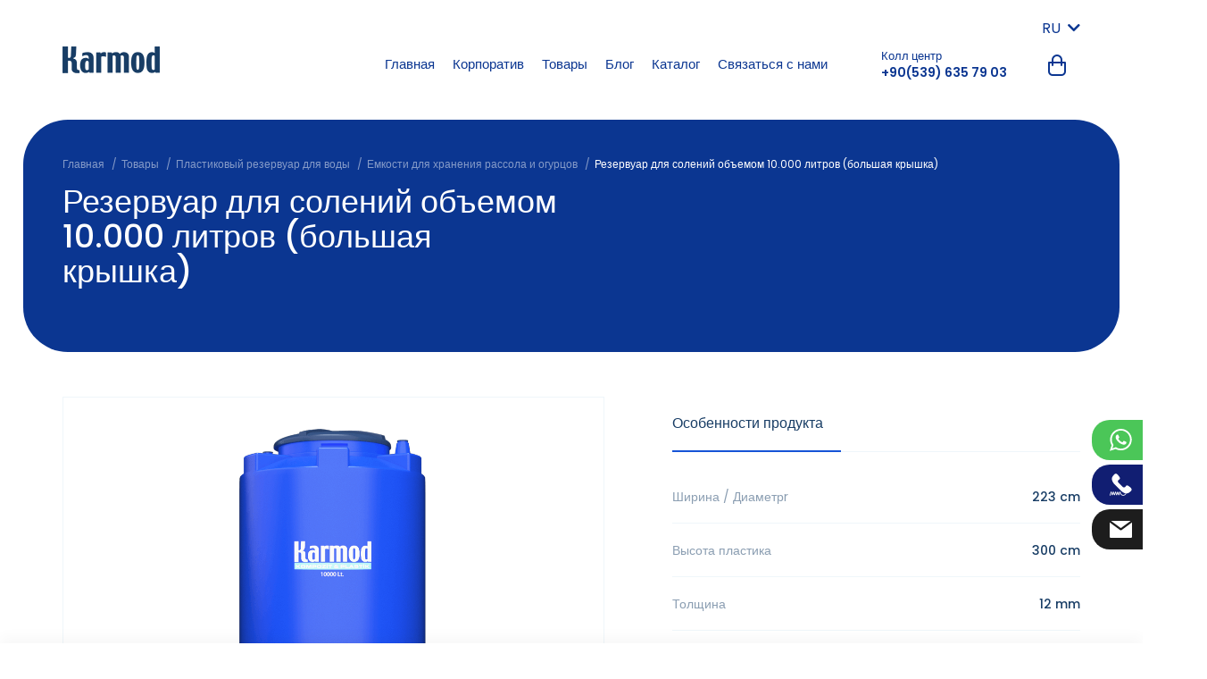

--- FILE ---
content_type: text/html; charset=UTF-8
request_url: https://karmodplastic.com/ru/rezervuar-dlya-soleniy-obemom-10000-litrov-bolshaya-kryshka
body_size: 7298
content:
<!DOCTYPE html>
<html lang="ru">
<head>

            <title>Резервуар для солений объемом 10.000 литров (большая крышка)</title>
<meta name="description" content="Модели цистерн для солений (Big Cover) объемом 10000 литров вы можете подробно рассмотреть на нашей странице. Нажмите для получения информации о цене бака для пикулей (Big Cover) объемом 10000 литров.">

<link rel="canonical" href="https://karmodplastic.com/ru/rezervuar-dlya-soleniy-obemom-10000-litrov-bolshaya-kryshka">

            <link rel="alternate" hreflang="en" href="https://karmodplastic.com/10000-litre-pickle-tank-big-cover"/>
                <link rel="alternate" hreflang="de" href="https://karmodplastic.com/de/10000-liter-essiggurke-tank-breite-deckel"/>
                <link rel="alternate" hreflang="fr" href="https://karmodplastic.com/fr/reservoir-a-cornichons-de-10000-litres-grand-couvercle"/>
                <link rel="alternate" hreflang="it" href="https://karmodplastic.com/it/10000-litri-serbatoio-per-salamoia-coperchio-grande"/>
                <link rel="alternate" hreflang="es" href="https://karmodplastic.com/es/tanque-de-encurtidos-de-10000-litros-tapa-grande"/>
                <link rel="alternate" hreflang="pt" href="https://karmodplastic.com/pt/armazenamento-de-10000-litros-pickles-capa-grande"/>
                    <link rel="alternate" hreflang="ar" href="https://karmodplastic.com/ar/خزان-مخلل-سعة-10000-لتر-2"/>
                <link rel="alternate" hreflang="bg" href="https://karmodplastic.com/bg/10-000-litrov-rezervoar-za-turshiya-golyama-korica"/>
                <link rel="alternate" hreflang="sr" href="https://karmodplastic.com/sr/rezervoar-za-kiseli-krastavchi-od-10-000-litara-shiroki-poklopac"/>
                <link rel="alternate" hreflang="gr" href="https://karmodplastic.com/gr/dexameni-toursi-10000-litron-megalo-kapaki"/>
                <link rel="alternate" hreflang="sq" href="https://karmodplastic.com/sq/magazina-turshi-10-000-litra-kapak-i-gjere"/>
                <link rel="alternate" hreflang="ro" href="https://karmodplastic.com/ro/rezervor-de-muraturi-de-10000-litri-capac-mare"/>
                <link rel="alternate" hreflang="pl" href="https://karmodplastic.com/pl/zbiornik-marynaty-10000-litrow-duza-pokrywa"/>
                <link rel="alternate" hreflang="hu" href="https://karmodplastic.com/hu/10000-literes-savanyusag-tarolo-nagy-borito"/>
                <link rel="alternate" hreflang="cz" href="https://karmodplastic.com/cz/nadrz-na-nalevu-10000-litru-velky-kryt"/>
                <link rel="alternate" hreflang="hr" href="https://karmodplastic.com/hr/spremnik-za-kisele-krastavce-od-10000-litara-veliki-poklopac"/>
                <link rel="alternate" hreflang="az" href="https://karmodplastic.com/az/10000-litr-tursu-anbari-boyuk-qapaq"/>
                <link rel="alternate" hreflang="ge" href="https://karmodplastic.com/ge/10000-litri-mtsnilis-satsavi-didi-qda"/>
                <link rel="alternate" hreflang="am" href="https://karmodplastic.com/am/10000-litr-ththvou-varvoung-mets-shapik"/>
            
    <meta charset="UTF-8">
<meta content="IE=edge" http-equiv="X-UA-Compatible">
<meta content="width=device-width, initial-scale=1, maximum-scale=1, minimum-scale=1, user-scalable=no" name="viewport">

<meta name="csrf-token" content="Ock7nAxK36wP15QZoumtnsr6AL29DYDNvwY618yd">

<link rel="shortcut icon" href="https://karmodplastic.com/assets/images/favicon-new.ico" type="image/x-icon">

<link href="https://karmodplastic.com/assets/css/main.css" rel="stylesheet">
<link href="https://karmodplastic.com/assets/css/global.css" rel="stylesheet">
<link rel="stylesheet" href="https://fonts.googleapis.com/css?family=Poppins:300,400,500,600,700,800&amp;display=swap&amp;subset=latin-ext">


    <meta name="google-site-verification" content="zQc3iec8P9-5aTyAE9S1ZXmO-3JfGRZ3ISNpCXmUhkk" />

<!-- Global site tag (gtag.js) - Google Analytics -->
<script async src="https://www.googletagmanager.com/gtag/js?id=G-VFJ9CEJ1MH"></script>
<script>
  window.dataLayer = window.dataLayer || [];
  function gtag(){dataLayer.push(arguments);}
  gtag('js', new Date());

  gtag('config', 'G-VFJ9CEJ1MH');
</script>

    
</head>
<body class=" 1">



    <header class="site-head">
    <div class="container">
        <div class="row align-items-center justify-content-between">
            <div class="col-md-12 col-lg-2">
                <div class="block block--left">
                    <div class="row align-items-center justify-content-between">
                        <div class="col-auto">
                            <div class="head-logo">
                                <a class="head-logo__link" href="https://karmodplastic.com/ru">
                                    <img class="head-logo__image--dark" src="https://karmodplastic.com/assets/images/logo-dark.png" alt="Бочьки для воды Цены и Модели| Кармод Пластик">
                                    <img class="head-logo__image--light" src="https://karmodplastic.com/assets/images/logo-light.png" alt="Бочьки для воды Цены и Модели| Кармод Пластик">
                                </a>
                            </div>
                        </div>
                        <div class="col-auto d-block d-lg-none">
                            <div class="head-hamburger">
                                <button class="btn btn-link head-hamburger__btn hamburger hamburger--collapse ml-auto js-mobile-menu-btn p-4 m-n4">
                                    <span class="hamburger-box d-block">
                                        <span class="hamburger-inner"></span>
                                    </span>
                                </button>
                            </div>
                        </div>
                    </div>
                </div>
            </div>
            <div class="col-md-auto">
                <div class="block block--right js-mobile-menu">
                    <div class="row justify-content-start justify-content-lg-end mt-n2">
                        <div class="col-auto">
                            <div class="p-langs">
        <span>RU <i class="fa fa-chevron-down ml-1"></i></span>
        <ol>
                            <li class="">
                    <a href="https://karmodplastic.com/10000-litre-pickle-tank-big-cover" hreflang="en" title="English">
                        <img src="https://karmodplastic.com/assets/images/flags/en.svg" alt="en">EN
                    </a>
                </li>
                            <li class="">
                    <a href="https://karmodplastic.com/de/10000-liter-essiggurke-tank-breite-deckel" hreflang="de" title="Deutsch">
                        <img src="https://karmodplastic.com/assets/images/flags/de.svg" alt="de">DE
                    </a>
                </li>
                            <li class="">
                    <a href="https://karmodplastic.com/fr/reservoir-a-cornichons-de-10000-litres-grand-couvercle" hreflang="fr" title="Français">
                        <img src="https://karmodplastic.com/assets/images/flags/fr.svg" alt="fr">FR
                    </a>
                </li>
                            <li class="">
                    <a href="https://karmodplastic.com/it/10000-litri-serbatoio-per-salamoia-coperchio-grande" hreflang="it" title="Italiano">
                        <img src="https://karmodplastic.com/assets/images/flags/it.svg" alt="it">IT
                    </a>
                </li>
                            <li class="">
                    <a href="https://karmodplastic.com/es/tanque-de-encurtidos-de-10000-litros-tapa-grande" hreflang="es" title="Español">
                        <img src="https://karmodplastic.com/assets/images/flags/es.svg" alt="es">ES
                    </a>
                </li>
                            <li class="">
                    <a href="https://karmodplastic.com/pt/armazenamento-de-10000-litros-pickles-capa-grande" hreflang="pt" title="Português">
                        <img src="https://karmodplastic.com/assets/images/flags/pt.svg" alt="pt">PT
                    </a>
                </li>
                            <li class="active">
                    <a href="https://karmodplastic.com/ru/rezervuar-dlya-soleniy-obemom-10000-litrov-bolshaya-kryshka" hreflang="ru" title="Русский">
                        <img src="https://karmodplastic.com/assets/images/flags/ru.svg" alt="ru">RU
                    </a>
                </li>
                            <li class="">
                    <a href="https://karmodplastic.com/ar/خزان-مخلل-سعة-10000-لتر-2" hreflang="ar" title="العربية">
                        <img src="https://karmodplastic.com/assets/images/flags/ar.svg" alt="ar">AR
                    </a>
                </li>
                            <li class="">
                    <a href="https://karmodplastic.com/bg/10-000-litrov-rezervoar-za-turshiya-golyama-korica" hreflang="bg" title="Български">
                        <img src="https://karmodplastic.com/assets/images/flags/bg.svg" alt="bg">BG
                    </a>
                </li>
                            <li class="">
                    <a href="https://karmodplastic.com/sr/rezervoar-za-kiseli-krastavchi-od-10-000-litara-shiroki-poklopac" hreflang="sr" title="Srpski">
                        <img src="https://karmodplastic.com/assets/images/flags/sr.svg" alt="sr">SR
                    </a>
                </li>
                            <li class="">
                    <a href="https://karmodplastic.com/gr/dexameni-toursi-10000-litron-megalo-kapaki" hreflang="gr" title="Ελληνικά">
                        <img src="https://karmodplastic.com/assets/images/flags/gr.svg" alt="gr">GR
                    </a>
                </li>
                            <li class="">
                    <a href="https://karmodplastic.com/sq/magazina-turshi-10-000-litra-kapak-i-gjere" hreflang="sq" title="Shqiptare">
                        <img src="https://karmodplastic.com/assets/images/flags/sq.svg" alt="sq">SQ
                    </a>
                </li>
                            <li class="">
                    <a href="https://karmodplastic.com/ro/rezervor-de-muraturi-de-10000-litri-capac-mare" hreflang="ro" title="Română">
                        <img src="https://karmodplastic.com/assets/images/flags/ro.svg" alt="ro">RO
                    </a>
                </li>
                            <li class="">
                    <a href="https://karmodplastic.com/pl/zbiornik-marynaty-10000-litrow-duza-pokrywa" hreflang="pl" title="Lehçe">
                        <img src="https://karmodplastic.com/assets/images/flags/pl.svg" alt="pl">PL
                    </a>
                </li>
                            <li class="">
                    <a href="https://karmodplastic.com/hu/10000-literes-savanyusag-tarolo-nagy-borito" hreflang="hu" title="Macarca">
                        <img src="https://karmodplastic.com/assets/images/flags/hu.svg" alt="hu">HU
                    </a>
                </li>
                            <li class="">
                    <a href="https://karmodplastic.com/cz/nadrz-na-nalevu-10000-litru-velky-kryt" hreflang="cz" title="Çekçe">
                        <img src="https://karmodplastic.com/assets/images/flags/cz.svg" alt="cz">CZ
                    </a>
                </li>
                            <li class="">
                    <a href="https://karmodplastic.com/hr/spremnik-za-kisele-krastavce-od-10000-litara-veliki-poklopac" hreflang="hr" title="Hırvatça">
                        <img src="https://karmodplastic.com/assets/images/flags/hr.svg" alt="hr">HR
                    </a>
                </li>
                            <li class="">
                    <a href="https://karmodplastic.com/az/10000-litr-tursu-anbari-boyuk-qapaq" hreflang="az" title="Azerice">
                        <img src="https://karmodplastic.com/assets/images/flags/az.svg" alt="az">AZ
                    </a>
                </li>
                            <li class="">
                    <a href="https://karmodplastic.com/ge/10000-litri-mtsnilis-satsavi-didi-qda" hreflang="ge" title="Gürcüce">
                        <img src="https://karmodplastic.com/assets/images/flags/ge.svg" alt="ge">GE
                    </a>
                </li>
                            <li class="">
                    <a href="https://karmodplastic.com/am/10000-litr-ththvou-varvoung-mets-shapik" hreflang="am" title="Ermenice">
                        <img src="https://karmodplastic.com/assets/images/flags/am.svg" alt="am">AM
                    </a>
                </li>
                            <li class="">
                    <a href="https://karmodplastic.com/il" hreflang="il" title="İbranice">
                        <img src="https://karmodplastic.com/assets/images/flags/il.svg" alt="il">IL
                    </a>
                </li>
                    </ol>
    </div>
                        </div>
                    </div>
                    <div class="row align-items-center">
                        <div class="col-lg-auto mr-lg-5">
                            <nav class="head-menu"><div class="head-menu__item" data-dropdown-id="70"><a class="head-menu__item-link"  href="/ru">Главная</a></div><div class="head-menu__item" data-dropdown-id="50"><span class="head-menu__item-link">Корпоратив</span><div class="head-menu__children"><a class="head-menu__children-link" href="https://karmodplastic.com/ru/o-nas-2">О нас</a><a class="head-menu__children-link" href="https://karmodplastic.com/ru/sertifikaty">Сертификаты</a><a class="head-menu__children-link" href="https://karmodplastic.com/ru/ispolzovannaya-literatura">Использованная литература</a><a class="head-menu__children-link" href="https://karmodplastic.com/ru/novosti">Новости</a><a class="head-menu__children-link" href="https://karmodplastic.com/ru/политика-возврата-и-возмещения">Политика</a></div></div><div class="head-menu__item" data-dropdown-id="5"><a class="head-menu__item-link"  href="https://karmodplastic.com/ru/tovary">Товары</a></div><div class="head-menu__item" data-dropdown-id="3"><a class="head-menu__item-link"  href="https://karmodplastic.com/ru/blog">Блог</a></div><div class="head-menu__item" data-dropdown-id="88"><a class="head-menu__item-link"  rel="nofollow" href="https://catalog.karmodplastic.com">Каталог</a></div><div class="head-menu__item" data-dropdown-id="2"><a class="head-menu__item-link"  href="https://karmodplastic.com/ru/svyazatsya-s-nami">Связаться с нами</a></div></nav>
                        </div>
                        <div class="col-auto d-lg-none d-xl-block">
                            <div class="head-contact">
                                <div class="head-contact__label">Колл центр</div>
                                <a class="head-contact__value" href="tel:+90(539) 635 79 03" rel="nofollow">+90(539) 635 79 03</a>
                            </div>
                        </div>
                        <div class="col-auto ml-auto">
                            <div class="head-cart">
                                <button class="btn btn-link head-cart__btn js-cart-toggle-btn" type="button">
                                    <i class="fi fi-basket head-cart__icon"></i>
                                                                    </button>
                            </div>
                        </div>
                    </div>
                </div>
            </div>
        </div>
    </div>
</header>

<div class="right-social-fixed">
    <ul>
        <li class="wp"><a href="https://wa.me/+905396357903" target="_blank" rel="nofollow"><i></i> +905396357903</a></li>
        <li class="tel"><a href="tel:+90(539) 635 79 03" rel="nofollow"><i></i> +90(539) 635 79 03</a></li>
        <li class="mail"><a href="mailto:info@karmodplastic.com" rel="nofollow"><i></i> info@karmodplastic.com</a></li>
    </ul>
</div>

    <section class="site-content category-content">
        <div class="page-head">
            <div class="container">
                <div class="row">
                    <div class="col-12">
                        <div class="page-breadcrumb">
        <ol itemscope itemtype="https://schema.org/BreadcrumbList">
                                                        <li itemprop="itemListElement" itemscope itemtype="https://schema.org/ListItem" class="page-breadcrumb__item">
                                                                        <a itemscope itemtype="https://schema.org/WebPage" itemprop="item" itemid="https://karmodplastic.com/ru" class="page-breadcrumb__link" href="https://karmodplastic.com/ru">
                                <span itemprop="name">Главная</span>
                            </a>
                                                                <meta itemprop="position" content="1"/>
                </li>
                                            <li itemprop="itemListElement" itemscope itemtype="https://schema.org/ListItem" class="page-breadcrumb__item">
                                                                        <a itemscope itemtype="https://schema.org/WebPage" itemprop="item" itemid="https://karmodplastic.com/ru/tovary" class="page-breadcrumb__link" href="https://karmodplastic.com/ru/tovary">
                                <span itemprop="name">Товары</span>
                            </a>
                                                                <meta itemprop="position" content="2"/>
                </li>
                                            <li itemprop="itemListElement" itemscope itemtype="https://schema.org/ListItem" class="page-breadcrumb__item">
                                                                        <a itemscope itemtype="https://schema.org/WebPage" itemprop="item" itemid="https://karmodplastic.com/ru/plastikovyy-rezervuar-dlya-vody" class="page-breadcrumb__link" href="https://karmodplastic.com/ru/plastikovyy-rezervuar-dlya-vody">
                                <span itemprop="name">Пластиковый резервуар для воды</span>
                            </a>
                                                                <meta itemprop="position" content="3"/>
                </li>
                                            <li itemprop="itemListElement" itemscope itemtype="https://schema.org/ListItem" class="page-breadcrumb__item">
                                                                        <a itemscope itemtype="https://schema.org/WebPage" itemprop="item" itemid="https://karmodplastic.com/ru/emkosti-dlya-hraneniya-rassola-i-ogurcov" class="page-breadcrumb__link" href="https://karmodplastic.com/ru/emkosti-dlya-hraneniya-rassola-i-ogurcov">
                                <span itemprop="name">Емкости для хранения рассола и огурцов</span>
                            </a>
                                                                <meta itemprop="position" content="4"/>
                </li>
                                            <li itemprop="itemListElement" itemscope itemtype="https://schema.org/ListItem" class="page-breadcrumb__item">
                                            <span itemprop="name">Резервуар для солений объемом 10.000 литров (большая крышка)</span>
                                        <meta itemprop="position" content="5"/>
                </li>
                    </ol>
    </div>
                    </div>
                </div>
                <div class="row justify-content-between">
                    <div class="col-lg-6">
                        <h1 class="page-head__title">Резервуар для солений объемом 10.000 литров (большая крышка)</h1>
                                            </div>
                                    </div>
            </div>
        </div>
        <div class="page-content">
            <div class="container">
                <div class="box-group">
                    <div class="row justify-content-between">
                        <div class="col-lg-7 pr-md-15">
                            <div class="product-gallery overflow-hidden">
        <div class="product-gallery__list" data-flickity="{ &quot;cellAlign&quot;: &quot;left&quot;, &quot;contain&quot;: true, &quot;prevNextButtons&quot;: false, &quot;pageDots&quot;: false, &quot;fade&quot;: false, &quot;imagesLoaded&quot;: true }">
                                            <div class="product-gallery__item" data-color="#413bcc">
                    <a data-fancybox="gallery-" href="https://karmodplastic.com/uploads/10000-liters-pickle-tank-big-cover-blue.png" title="">
                        <img class="product-gallery__image" src="https://karmodplastic.com/uploads/10000-liters-pickle-tank-big-cover-blue.png" alt="10000 liters pickle tank big cover (blue)">
                    </a>
                </div>
                                            <div class="product-gallery__item" data-color="#413bcc">
                    <a data-fancybox="gallery-" href="https://karmodplastic.com/uploads/10000-liters-pickle-tank-big-cover-price-blue.png" title="">
                        <img class="product-gallery__image" src="https://karmodplastic.com/uploads/10000-liters-pickle-tank-big-cover-price-blue.png" alt="10000 liters pickle tank big cover price (blue)">
                    </a>
                </div>
                                            <div class="product-gallery__item" data-color="#413bcc">
                    <a data-fancybox="gallery-" href="https://karmodplastic.com/uploads/10000-liters-pickle-tank-big-cover-models-blue.png" title="">
                        <img class="product-gallery__image" src="https://karmodplastic.com/uploads/10000-liters-pickle-tank-big-cover-models-blue.png" alt="10000 liters pickle tank big cover models (blue)">
                    </a>
                </div>
                                            <div class="product-gallery__item" data-color="#ffffff">
                    <a data-fancybox="gallery-" href="https://karmodplastic.com/uploads/10000-liters-pickle-tank-big-cover-white.png" title="">
                        <img class="product-gallery__image" src="https://karmodplastic.com/uploads/10000-liters-pickle-tank-big-cover-white.png" alt="10000 liters pickle tank big cover (white)">
                    </a>
                </div>
                                            <div class="product-gallery__item" data-color="#ffffff">
                    <a data-fancybox="gallery-" href="https://karmodplastic.com/uploads/10000-liters-pickle-tank-big-cover-price-white.png" title="">
                        <img class="product-gallery__image" src="https://karmodplastic.com/uploads/10000-liters-pickle-tank-big-cover-price-white.png" alt="10000 liters pickle tank big cover price (white)">
                    </a>
                </div>
                                            <div class="product-gallery__item" data-color="#ffffff">
                    <a data-fancybox="gallery-" href="https://karmodplastic.com/uploads/10000-liters-pickle-tank-big-cover-models-white.png" title="">
                        <img class="product-gallery__image" src="https://karmodplastic.com/uploads/10000-liters-pickle-tank-big-cover-models-white.png" alt="10000 liters pickle tank big cover models (white)">
                    </a>
                </div>
                    </div>
    </div>
    <div class="product-gallery-thumb mt-6 overflow-hidden">
        <div class="product-gallery-thumb__list mx-n3" data-flickity="{ &quot;cellAlign&quot;: &quot;left&quot;, &quot;contain&quot;: true, &quot;prevNextButtons&quot;: false, &quot;pageDots&quot;: false, &quot;fade&quot;: false, &quot;imagesLoaded&quot;: true, &quot;asNavFor&quot;: &quot;.product-gallery__list&quot; }">
                                        <div class="col-4 col-lg-3 px-3">
                    <div class="product-gallery-thumb__item p-3">
                        <img class="product-gallery-thumb__image" src="https://karmodplastic.com/uploads/10000-liters-pickle-tank-big-cover-blue-thumb.png" alt="10000 liters pickle tank big cover (blue)">
                    </div>
                </div>
                                        <div class="col-4 col-lg-3 px-3">
                    <div class="product-gallery-thumb__item p-3">
                        <img class="product-gallery-thumb__image" src="https://karmodplastic.com/uploads/10000-liters-pickle-tank-big-cover-price-blue-thumb.png" alt="10000 liters pickle tank big cover price (blue)">
                    </div>
                </div>
                                        <div class="col-4 col-lg-3 px-3">
                    <div class="product-gallery-thumb__item p-3">
                        <img class="product-gallery-thumb__image" src="https://karmodplastic.com/uploads/10000-liters-pickle-tank-big-cover-models-blue-thumb.png" alt="10000 liters pickle tank big cover models (blue)">
                    </div>
                </div>
                                        <div class="col-4 col-lg-3 px-3">
                    <div class="product-gallery-thumb__item p-3">
                        <img class="product-gallery-thumb__image" src="https://karmodplastic.com/uploads/10000-liters-pickle-tank-big-cover-white-thumb.png" alt="10000 liters pickle tank big cover (white)">
                    </div>
                </div>
                                        <div class="col-4 col-lg-3 px-3">
                    <div class="product-gallery-thumb__item p-3">
                        <img class="product-gallery-thumb__image" src="https://karmodplastic.com/uploads/10000-liters-pickle-tank-big-cover-price-white-thumb.png" alt="10000 liters pickle tank big cover price (white)">
                    </div>
                </div>
                                        <div class="col-4 col-lg-3 px-3">
                    <div class="product-gallery-thumb__item p-3">
                        <img class="product-gallery-thumb__image" src="https://karmodplastic.com/uploads/10000-liters-pickle-tank-big-cover-models-white-thumb.png" alt="10000 liters pickle tank big cover models (white)">
                    </div>
                </div>
                    </div>
    </div>
                        </div>
                        <div class="col-lg-5 mt-8 mt-md-0">
                            <div class="product-detail">
                                <ul class="nav nav-tabs d-flex flex-row flex-nowrap justify-content-between mb-5">
                                    <li class="nav-item">
                                        <a class="nav-link pr-lg-5 active" data-toggle="tab" href="#tab-property">Особенности продукта</a>
                                    </li>
                                </ul>
                                <div class="tab-content">
                                    <div class="tab-pane fade show active" id="tab-property">
                                        <div class="product-information">
                                            <ul>
	<li><b>Ширина / Диаметрr</b>223 cm</li>
	<li><b>Высота пластика</b>300 cm</li>
	<li><b>Толщина</b>12 mm</li>
	<li><b>Выходное соединение</b>2 "</li>
	<li><b>Крышка</b>130 cm</li>
	<li><b>Емкость</b>10.000 литров</li>
	<li><b>Рабочая температура</b>-5°C +50°C</li>
</ul>
                                        </div>
                                    </div>
                                </div>
                            </div>
                        </div>
                    </div>
                </div>

                <div class="box-group">
                    <div class="product-form js-toggle-box">
                        <div class="page-form bg-pale-grey-two pb-15 pb-md-0 pt-5 px-5">
                            <button class="page-form__mobile-btn btn btn-twilight-blue d-block d-lg-none js-toggle-btn" type="button">
                                <i class="fi fi-plus"></i>
                                <i class="fi fi-close"></i>
                            </button>
                            <form action="https://karmodplastic.com/ru/basket-add" method="POST" class="p-4" data-form-id="2">
                                <input type="hidden" name="_token" value="Ock7nAxK36wP15QZoumtnsr6AL29DYDNvwY618yd">                                <input type="hidden" name="item[id]" value="125">
                                <input type="hidden" name="item[name]" value="Резервуар для солений объемом 10.000 литров (большая крышка)">
                                <input type="hidden" name="item[image]" value="" class="js-item-color-image">

                                <input type="checkbox" name="pkp_website" required class="d-none">
                                <input type="hidden" name="form_id">

                                <div class="row justify-content-center">
                                                                            <div class="col-lg-4">
                                            <div class="form-group form-group-color-select">
                                                <label class="d-block">
                                                    <span data-color-area></span>
                                                    <select name="item[additional_data][color]" class="custom-select" data-color-selector required>
                                                        <option value="" data-color="">Выберите цвет</option>
                                                                                                                    <option value="{&quot;name&quot;:&quot;\u0421\u0438\u043d\u0438\u0439&quot;,&quot;code&quot;:&quot;#413bcc&quot;}" data-color="#413bcc">Синий</option>
                                                                                                                    <option value="{&quot;name&quot;:&quot;\u0411\u0435\u043b\u044b\u0439&quot;,&quot;code&quot;:&quot;#ffffff&quot;}" data-color="#ffffff">Белый</option>
                                                                                                            </select>
                                                </label>
                                            </div>
                                        </div>
                                    
                                    <div class="col-lg-2">
                                        <div class="form-group">
                                            <label class="d-block">
                                                <input name="item[piece]" class="page-form__input form-control" type="number" placeholder="Кусок" min="1" max="10" required>
                                            </label>
                                        </div>
                                    </div>
                                    <div class="col-lg-auto">
                                        <div class="form-group mb-0">
                                            <button class="page-form__btn btn btn-twilight-blue btn-block btn-circle" type="submit">Добавить корзину</button>
                                        </div>
                                    </div>
                                    <div class="col-lg-auto">
                                        <div class="form-group mb-0 quoteBtn">
                                            <button class="page-form__btn btn btn-twilight-blue btn-block btn-circle" type="button" data-toggle="modal" data-target="#offerModal" data-product-name="Резервуар для солений объемом 10.000 литров (большая крышка)">Get Offer</button>
                                        </div>
                                    </div>
                                    <div class="col-lg-auto">
                                        <div class="form-group mb-0 quoteBtn">
                                            <button class="page-form__btn btn btn-twilight-blue btn-block btn-circle" type="button" data-toggle="modal" data-target="#offerModal2" data-product-name="Резервуар для солений объемом 10.000 литров (большая крышка)">Special price with delivery</button>
                                        </div>
                                    </div>
                                </div>
                            </form>
                        </div>
                    </div>
                </div>

                
                
                            </div>
        </div>
    </section>
    

    <div class="modal fade" id="offerModal" tabindex="-1">
    <div class="modal-dialog">
        <div class="modal-content">
            <div class="modal-header p-6">
                <div class="fz-20">Get Offer</div>
                <button type="button" class="close" data-dismiss="modal" aria-label="Close">
                    <span aria-hidden="true">×</span>
                </button>
            </div>
            <div class="modal-body p-6">
                                <form action="https://karmodplastic.com/ru/form-send" method="POST" data-form-id="2">
        <input type="hidden" name="_token" value="Ock7nAxK36wP15QZoumtnsr6AL29DYDNvwY618yd">
        <input type="hidden" name="companyId" value="3">
	    <input type="hidden" name="fontipi" value="16">

        <input type="checkbox" name="pkp_website" required class="d-none">
        <input type="hidden" name="form_id" value="2">

        
                        <div class="mb-6 ">
                    <label class="form-label">Продукт</label>
                    <input type="text" name="input[urun][value]" placeholder="" class="form-control" value="" required="" readonly data-product-name>
                    <input type="hidden" name="input[urun][label]" value="Ürün">
                </div>
                
        
        <div class="row">
                            <div class="col-md-12">
                    <div class="form-group  ">
                                                    <label class="form-label">Фамилия</label>
                        
                        <input
        type="text"
        name="input[ad][value]"
        placeholder=""
        class="form-control form-control-line  "
        value=""
        
        required
/>
                                                    <input type="hidden" name="input[ad][label]" value="Фамилия">
                        
                        
                                            </div>
                </div>
                            <div class="col-md-12">
                    <div class="form-group  ">
                                                    <label class="form-label">Имя</label>
                        
                        <input
        type="text"
        name="input[soyad][value]"
        placeholder=""
        class="form-control form-control-line  "
        value=""
        
        required
/>
                                                    <input type="hidden" name="input[soyad][label]" value="Имя">
                        
                        
                                            </div>
                </div>
                            <div class="col-md-12">
                    <div class="form-group  ">
                                                    <label class="form-label">Электронная почта</label>
                        
                        <input
        type="email"
        name="input[eposta][value]"
        placeholder=""
        class="form-control form-control-line  "
        value=""
        
        
>
                                                    <input type="hidden" name="input[eposta][label]" value="Электронная почта">
                        
                        
                                            </div>
                </div>
                            <div class="col-md-12">
                    <div class="form-group  ">
                                                    <label class="form-label">Телефон</label>
                        
                        <input
        type="text"
        name="input[telefon][value]"
        placeholder=""
        class="form-control form-control-line  "
        value=""
        
        required
/>
                                                    <input type="hidden" name="input[telefon][label]" value="Телефон">
                        
                        
                                            </div>
                </div>
                            <div class="col-md-12">
                    <div class="form-group  ">
                                                    <label class="form-label">Ваше сообщение</label>
                        
                        <textarea
        type="text"
        name="input[mesaj][value]"
        placeholder=""
        class="form-control form-control-line  "
        
        required
></textarea>
                                                    <input type="hidden" name="input[mesaj][label]" value="Ваше сообщение">
                        
                        
                                            </div>
                </div>
                            <div class="col-md-12">
                    <div class="form-group mb-0 ">
                        
                        <button type="submit"
        
        class="btn page-form__btn btn btn-twilight-blue btn-block btn-circle">
        Отправить
</button>
                        
                        
                                            </div>
                </div>
                    </div>

        
    </form>

            </div>
        </div>
    </div>
</div>


<div class="modal fade" id="offerModal2" tabindex="-1">
    <div class="modal-dialog">
        <div class="modal-content">
            <div class="modal-header p-6">
                <div class="fz-20">Special price with delivery</div>
                <button type="button" class="close" data-dismiss="modal" aria-label="Close">
                    <span aria-hidden="true">×</span>
                </button>
            </div>
            <div class="modal-body p-6">
                <form action="https://karmodplastic.com/ru/form-send" method="POST" data-form-id="3">
        <input type="hidden" name="_token" value="Ock7nAxK36wP15QZoumtnsr6AL29DYDNvwY618yd">
        <input type="hidden" name="companyId" value="3">
	    <input type="hidden" name="fontipi" value="16">

        <input type="checkbox" name="pkp_website" required class="d-none">
        <input type="hidden" name="form_id" value="3">

        
                        <div class="mb-6 ">
                    <label class="form-label">Продукт</label>
                    <input type="text" name="input[urun][value]" placeholder="" class="form-control" value="" required="" readonly data-product-name>
                    <input type="hidden" name="input[urun][label]" value="Ürün">
                </div>
                
        
        <div class="row">
                            <div class="col-md-12">
                    <div class="form-group  ">
                                                    <label class="form-label">Фамилия</label>
                        
                        <input
        type="text"
        name="input[ad][value]"
        placeholder=""
        class="form-control form-control-line  "
        value=""
        
        
/>
                                                    <input type="hidden" name="input[ad][label]" value="Фамилия">
                        
                        
                                            </div>
                </div>
                            <div class="col-md-12">
                    <div class="form-group  ">
                                                    <label class="form-label">Имя</label>
                        
                        <input
        type="text"
        name="input[soyad][value]"
        placeholder=""
        class="form-control form-control-line  "
        value=""
        
        
/>
                                                    <input type="hidden" name="input[soyad][label]" value="Имя">
                        
                        
                                            </div>
                </div>
                            <div class="col-md-12">
                    <div class="form-group  ">
                                                    <label class="form-label">Телефон</label>
                        
                        <input
        type="text"
        name="input[telefon][value]"
        placeholder=""
        class="form-control form-control-line  "
        value=""
        
        
/>
                                                    <input type="hidden" name="input[telefon][label]" value="Телефон">
                        
                        
                                            </div>
                </div>
                            <div class="col-md-12">
                    <div class="form-group  ">
                                                    <label class="form-label">Электронная почта</label>
                        
                        <input
        type="email"
        name="input[eposta][value]"
        placeholder=""
        class="form-control form-control-line  "
        value=""
        
        
>
                                                    <input type="hidden" name="input[eposta][label]" value="Электронная почта">
                        
                        
                                            </div>
                </div>
                            <div class="col-md-12">
                    <div class="form-group  ">
                                                    <label class="form-label">Country</label>
                        
                        <input
        type="text"
        name="input[ulke][value]"
        placeholder=""
        class="form-control form-control-line  "
        value=""
        
        
/>
                                                    <input type="hidden" name="input[ulke][label]" value="Country">
                        
                        
                                            </div>
                </div>
                            <div class="col-md-12">
                    <div class="form-group  ">
                                                    <label class="form-label">Address</label>
                        
                        <textarea
        type="text"
        name="input[adres][value]"
        placeholder=""
        class="form-control form-control-line  "
        
        
></textarea>
                                                    <input type="hidden" name="input[adres][label]" value="Address">
                        
                        
                                            </div>
                </div>
                            <div class="col-md-12">
                    <div class="form-group mb-0 ">
                        
                        <button type="submit"
        
        class="btn page-form__btn btn btn-twilight-blue btn-block btn-circle">
        Отправить
</button>
                        
                        
                                            </div>
                </div>
                    </div>

        
    </form>

            </div>
        </div>
    </div>
</div>

    <section class="site-cart ">
    <button class="btn btn-link d-block d-md-none site-cart__toggle-btn js-cart-toggle-btn" type="button">
        <i class="fi fi-angle-up"></i>
    </button>
    <div class="container">
        <div class="row align-items-center">
            <div class="col-md-auto mb-3 mb-md-0">
                <div class="site-cart__info d-flex align-items-center justify-content-center justify-content-lg-start js-cart-toggle-btn">
                    <i class="fi fi-close" style="cursor: pointer;"></i>
                                            <span>В настоящее время в вашей корзине нет товаров.</span>
                                    </div>
            </div>
            <div class="col-md-auto ml-auto d-none d-lg-block">
                <div class="site-cart__products js-list">
                                    </div>
            </div>
            <div class="col-md-auto ml-auto ml-lg-0">
                <div class="site-cart__button-group d-flex align-items-center justify-content-center" data-toggle="modal" data-target=".modal-basket">
                    <button class="btn btn-twilight-blue btn-circle js-offer-btn d-none" type="button">Получить предложение</button>
                </div>
            </div>
        </div>
    </div>
</section>

<div class="modal modal-basket fade">
    <div class="modal-dialog">
        <div class="modal-content">
            <div class="modal-header align-items-center">
                <div class="modal-title h4 font-weight-normal">Получить предложение</div>
                <button type="button" class="btn btn-link text-twilight-blue btn-circle p-2 m-n2 fz-20" data-dismiss="modal">
                    <i class="fi fi-close"></i>
                </button>
            </div>
            <div class="modal-body">
                
                <form action="https://karmodplastic.com/ru/form-send" method="POST" data-form-id="2">
        <input type="hidden" name="_token" value="Ock7nAxK36wP15QZoumtnsr6AL29DYDNvwY618yd">
        <input type="hidden" name="companyId" value="3">
	    <input type="hidden" name="fontipi" value="16">

        <input type="checkbox" name="pkp_website" required class="d-none">
        <input type="hidden" name="form_id" value="2">

        
                        <div class="mb-6 ">
                    <label class="form-label">Продукт</label>
                    <input type="text" name="input[urun][value]" placeholder="" class="form-control" value="" required="" readonly data-product-name>
                    <input type="hidden" name="input[urun][label]" value="Ürün">
                </div>
                                    <div class="site-cart__products d-block">
                                            </div>
                
        
        <div class="row">
                            <div class="col-md-12">
                    <div class="form-group  ">
                                                    <label class="form-label">Фамилия</label>
                        
                        <input
        type="text"
        name="input[ad][value]"
        placeholder=""
        class="form-control form-control-line  "
        value=""
        
        required
/>
                                                    <input type="hidden" name="input[ad][label]" value="Фамилия">
                        
                        
                                            </div>
                </div>
                            <div class="col-md-12">
                    <div class="form-group  ">
                                                    <label class="form-label">Имя</label>
                        
                        <input
        type="text"
        name="input[soyad][value]"
        placeholder=""
        class="form-control form-control-line  "
        value=""
        
        required
/>
                                                    <input type="hidden" name="input[soyad][label]" value="Имя">
                        
                        
                                            </div>
                </div>
                            <div class="col-md-12">
                    <div class="form-group  ">
                                                    <label class="form-label">Электронная почта</label>
                        
                        <input
        type="email"
        name="input[eposta][value]"
        placeholder=""
        class="form-control form-control-line  "
        value=""
        
        
>
                                                    <input type="hidden" name="input[eposta][label]" value="Электронная почта">
                        
                        
                                            </div>
                </div>
                            <div class="col-md-12">
                    <div class="form-group  ">
                                                    <label class="form-label">Телефон</label>
                        
                        <input
        type="text"
        name="input[telefon][value]"
        placeholder=""
        class="form-control form-control-line  "
        value=""
        
        required
/>
                                                    <input type="hidden" name="input[telefon][label]" value="Телефон">
                        
                        
                                            </div>
                </div>
                            <div class="col-md-12">
                    <div class="form-group  ">
                                                    <label class="form-label">Ваше сообщение</label>
                        
                        <textarea
        type="text"
        name="input[mesaj][value]"
        placeholder=""
        class="form-control form-control-line  "
        
        required
></textarea>
                                                    <input type="hidden" name="input[mesaj][label]" value="Ваше сообщение">
                        
                        
                                            </div>
                </div>
                            <div class="col-md-12">
                    <div class="form-group mb-0 ">
                        
                        <button type="submit"
        
        class="btn page-form__btn btn btn-twilight-blue btn-block btn-circle">
        Отправить
</button>
                        
                        
                                            </div>
                </div>
                    </div>

        
    </form>

            </div>
        </div>
    </div>
</div>


<footer class="site-foot">
    <div class="container">
        <div class="foot-block">
            <div class="row justify-content-between align-items-end">
                <div class="col-lg-5 col-xl-4">
                    <div class="foot-customer-services">
                        <div class="foot-customer-services__title">Свяжитесь с нами</div>
                        <div class="foot-customer-services__sub-title">Вы можете связаться с нами, используя нашу контактную информацию на стороне. Мы позвоним вам как можно скорее.</div>
                    </div>
                </div>
                <div class="col-lg-auto">
                    <div class="foot-social">
                    <a class="foot-social__link d-flex align-items-center justify-content-center" target="_blank" rel="nofollow" href="https://www.facebook.com/karmodplastic">
                <i class="foot-social__icon fab fa-facebook"></i>
            </a>
                    <a class="foot-social__link d-flex align-items-center justify-content-center" target="_blank" rel="nofollow" href="https://twitter.com/karmodplastic">
                <i class="foot-social__icon fab fa-twitter"></i>
            </a>
                    <a class="foot-social__link d-flex align-items-center justify-content-center" target="_blank" rel="nofollow" href="https://www.instagram.com/karmodplastic">
                <i class="foot-social__icon fab fa-instagram"></i>
            </a>
                    <a class="foot-social__link d-flex align-items-center justify-content-center" target="_blank" rel="nofollow" href="+905396357903">
                <i class="foot-social__icon fab fa-whatsapp"></i>
            </a>
            </div>
                    <div class="foot-address">
                        <a class="foot-address__link" href="tel:+90(539) 635 79 03" rel="nofollow">+90(539) 635 79 03</a>
                        <a class="foot-address__link" href="mailto:info@karmodplastic.com" rel="nofollow">info@karmodplastic.com</a>
                    </div>
                </div>
            </div>
        </div>
        <div class="foot-block">
            <div class="foot-links">
                <div class="foot-links__title">Товары</div>
                <nav class="foot-menu"><div class="foot-menu__item" data-dropdown-id="55"><a class="foot-menu__item-link"  href="https://karmodplastic.com/ru/tekstilnaya-telezhka">текстильная тележка</a></div><div class="foot-menu__item" data-dropdown-id="56"><a class="foot-menu__item-link"  href="https://karmodplastic.com/ru/morskoy-velosiped">морской велосипед</a></div><div class="foot-menu__item" data-dropdown-id="57"><a class="foot-menu__item-link"  href="https://karmodplastic.com/ru/nezamerzayushchaya-poilka-dlya-zhivotnyh">Незамерзающая поилка для животных</a></div><div class="foot-menu__item" data-dropdown-id="59"><a class="foot-menu__item-link"  href="https://karmodplastic.com/ru/plastikovyy-saray-dlya-telyat">Пластиковый сарай для телят</a></div><div class="foot-menu__item" data-dropdown-id="60"><a class="foot-menu__item-link"  href="https://karmodplastic.com/ru/plastikovoe-koryto-dlya-vody">Пластиковое корыто для воды</a></div><div class="foot-menu__item" data-dropdown-id="61"><a class="foot-menu__item-link"  href="https://karmodplastic.com/ru/mobilnyy-tualet">Мобильный туалет</a></div><div class="foot-menu__item" data-dropdown-id="62"><a class="foot-menu__item-link"  href="https://karmodplastic.com/ru/mobilnyy-bufet-iz-steklovolokna">Мобильный буфет из стекловолокна</a></div><div class="foot-menu__item" data-dropdown-id="63"><a class="foot-menu__item-link"  href="https://karmodplastic.com/ru/мусоропровод-строительный">мусоропровод строительный</a></div><div class="foot-menu__item" data-dropdown-id="65"><a class="foot-menu__item-link"  href="https://karmodplastic.com/ru/vodnaya-gorka-v-basseyne">Водная горка в бассейне</a></div><div class="foot-menu__item" data-dropdown-id="66"><a class="foot-menu__item-link"  href="https://karmodplastic.com/ru/gorshki-so-svetodiodnoy-podsvetkoy">Горшки со светодиодной подсветкой</a></div><div class="foot-menu__item" data-dropdown-id="67"><a class="foot-menu__item-link"  href="https://karmodplastic.com/ru/dorozhnye-barery">дорожные барьеры</a></div><div class="foot-menu__item" data-dropdown-id="68"><a class="foot-menu__item-link"  href="https://karmodplastic.com/ru/plastikovyy-minaret">Пластиковый минарет</a></div><div class="foot-menu__item" data-dropdown-id="69"><a class="foot-menu__item-link"  href="https://karmodplastic.com/ru/gotovaya-vodonasosnaya-stanciya">Готовая водонасосная станция</a></div></nav>
            </div>
        </div>
        <div class="foot-block pt-0">
            <div class="foot-links">
                <div class="foot-links__title">Другие товары</div>
                <nav class="foot-menu"><div class="foot-menu__item" data-dropdown-id="72"><a class="foot-menu__item-link"  href="https://karmodplastic.com/ru/rezervuar-dlya-soleniy-obemom-10000-litrov-bolshaya-kryshka"></a></div><div class="foot-menu__item" data-dropdown-id="74"><a class="foot-menu__item-link"  href="https://karmodplastic.com/ru/rezervuar-dlya-soleniy-obemom-10000-litrov-bolshaya-kryshka"></a></div><div class="foot-menu__item" data-dropdown-id="76"><a class="foot-menu__item-link"  href="https://karmodplastic.com/ru/rezervuar-dlya-soleniy-obemom-10000-litrov-bolshaya-kryshka"></a></div><div class="foot-menu__item" data-dropdown-id="77"><a class="foot-menu__item-link"  href="https://karmodplastic.com/ru/rezervuar-dlya-soleniy-obemom-10000-litrov-bolshaya-kryshka"></a></div><div class="foot-menu__item" data-dropdown-id="78"><a class="foot-menu__item-link"  href="https://karmodplastic.com/ru/rezervuar-dlya-soleniy-obemom-10000-litrov-bolshaya-kryshka"></a></div><div class="foot-menu__item" data-dropdown-id="79"><a class="foot-menu__item-link"  href="https://karmodplastic.com/ru/rezervuar-dlya-soleniy-obemom-10000-litrov-bolshaya-kryshka"></a></div><div class="foot-menu__item" data-dropdown-id="80"><a class="foot-menu__item-link"  href="https://karmodplastic.com/ru/rezervuar-dlya-soleniy-obemom-10000-litrov-bolshaya-kryshka"></a></div><div class="foot-menu__item" data-dropdown-id="81"><a class="foot-menu__item-link"  href="https://karmodplastic.com/ru/rezervuar-dlya-soleniy-obemom-10000-litrov-bolshaya-kryshka"></a></div><div class="foot-menu__item" data-dropdown-id="82"><a class="foot-menu__item-link"  href="https://karmodplastic.com/ru/rezervuar-dlya-soleniy-obemom-10000-litrov-bolshaya-kryshka"></a></div><div class="foot-menu__item" data-dropdown-id="83"><a class="foot-menu__item-link"  href="https://karmodplastic.com/ru/rezervuar-dlya-soleniy-obemom-10000-litrov-bolshaya-kryshka"></a></div><div class="foot-menu__item" data-dropdown-id="84"><a class="foot-menu__item-link"  href="https://karmodplastic.com/ru/rezervuar-dlya-soleniy-obemom-10000-litrov-bolshaya-kryshka"></a></div><div class="foot-menu__item" data-dropdown-id="85"><a class="foot-menu__item-link"  href="https://karmodplastic.com/ru/rezervuar-dlya-soleniy-obemom-10000-litrov-bolshaya-kryshka"></a></div><div class="foot-menu__item" data-dropdown-id="86"><a class="foot-menu__item-link"  href="https://karmodplastic.com/ru/rezervuar-dlya-soleniy-obemom-10000-litrov-bolshaya-kryshka"></a></div><div class="foot-menu__item" data-dropdown-id="87"><a class="foot-menu__item-link"  href="https://karmodplastic.com/ru/rezervuar-dlya-soleniy-obemom-10000-litrov-bolshaya-kryshka"></a></div></nav>
            </div>
        </div>

        <div class="foot-block">
            <div class="foot-copyright"> © 2025 Karmod Plastic | Все права защищены.</div>
        </div>
    </div>
</footer>
<script src="https://karmodplastic.com/assets/js/main.js"></script>
<script src="https://karmodplastic.com/assets/js/app.js"></script>

<script>
    $.ajaxSetup({
        headers: {
            'X-CSRF-TOKEN': $('meta[name="csrf-token"]').attr('content')
        }
    });
</script>

<script>
    window.addEventListener('DOMContentLoaded', (event) => {
        setTimeout(function () {
            $('html, body').removeClass('is-load');
        }, 300);
    });
</script>


    
    
    <script>
        setTimeout(function () {
            $('[name="pkp_website"]').attr('required', false);
            // $('[name="form_id"]').val($('[data-form-id]').attr('data-form-id'))
        }, 5000);
    </script>
    
    
    <script>
        setTimeout(function () {
            $('[name="pkp_website"]').attr('required', false);
            // $('[name="form_id"]').val($('[data-form-id]').attr('data-form-id'))
        }, 5000);
    </script>
        <script>
        setTimeout(function () {
            $('[name="pkp_website"]').attr('required', false);
            //$('[name="form_id"]').val($('[data-form-id]').attr('data-form-id'))
        }, 5000);
    </script>
    <script type="application/ld+json">
        {
            "@context": "https://schema.org/",
            "@type": "Product", 
            "name": "Резервуар для солений объемом 10.000 литров (большая крышка)",
            "image": "https://karmodplastic.com/uploads/10000-liters-pickle-tank-big-cover-1-8.png",            "description": "Модели цистерн для солений (Big Cover) объемом 10000 литров вы можете подробно рассмотреть на нашей странице. Нажмите для получения информации о цене бака для пикулей (Big Cover) объемом 10000 литров.",
            "brand": "Karmod Plastic",
            "offers": {
                "@type": "Offer",
                "url": "https://karmodplastic.com/ru/rezervuar-dlya-soleniy-obemom-10000-litrov-bolshaya-kryshka",
                "availability": "https://schema.org/InStock"
            }
        }        
    </script> 
    
    
    <script>
        setTimeout(function () {
            $('[name="pkp_website"]').attr('required', false);
            // $('[name="form_id"]').val($('[data-form-id]').attr('data-form-id'))
        }, 5000);
    </script>
        <script>
        window.addEventListener('DOMContentLoaded', function () {
            document.querySelector('.modal').querySelectorAll('[class*="col-"]').forEach((item) => {
                item.classList.add('col-lg-12');
            })

            document.querySelectorAll('[data-toggle="modal"]').forEach(function (item) {
                item.addEventListener('click', function (e) {
                    $('[data-product-name]').val(e.currentTarget.getAttribute('data-product-name'));
                })
            })
        });
    </script>



</body>
</html>

--- FILE ---
content_type: text/css;charset=UTF-8
request_url: https://karmodplastic.com/assets/css/main.css
body_size: 80116
content:
@charset "UTF-8";:root {--blue: #007bff;--indigo: #6610f2;--purple: #6f42c1;--pink: #e83e8c;--red: #dc3545;--orange: #fd7e14;--yellow: #ffc107;--green: #28a745;--teal: #20c997;--cyan: #17a2b8;--white: #fff;--gray: #6c757d;--gray-dark: #343a40;--primary: #0b3691;--secondary: #6c757d;--success: #28a745;--info: #17a2b8;--warning: #ffc107;--danger: #dc3545;--light: #f8f9fa;--dark: #343a40;--white: #fff;--dark-slate-blue-two: #183d65;--azul: #1654d7;--twilight-blue: #0b3691;--pale-grey-four: #dde5e9;--pale-grey-two: #eff6fa;--gray-100: #f8f9fa;--gray-200: #e9ecef;--gray-300: #dee2e6;--gray-400: #ced4da;--gray-500: #adb5bd;--gray-600: #6c757d;--gray-700: #495057;--gray-800: #343a40;--gray-900: #212529;--breakpoint-xs: 0;--breakpoint-sm: 576px;--breakpoint-md: 768px;--breakpoint-lg: 992px;--breakpoint-xl: 1200px;--font-family-sans-serif: "Poppins", -apple-system, BlinkMacSystemFont, "Segoe UI", Roboto, "Helvetica Neue", Arial, "Noto Sans", sans-serif, "Apple Color Emoji", "Segoe UI Emoji", "Segoe UI Symbol", "Noto Color Emoji";--font-family-monospace: SFMono-Regular, Menlo, Monaco, Consolas, "Liberation Mono", "Courier New", monospace;}*, *::before, *::after {box-sizing: border-box;}html {font-family: sans-serif;line-height: 1.15;-webkit-text-size-adjust: 100%;-webkit-tap-highlight-color: rgba(0, 0, 0, 0);}article, aside, figcaption, figure, footer, header, hgroup, main, nav, section {display: block;}body {margin: 0;font-family: "Poppins", -apple-system, BlinkMacSystemFont, "Segoe UI", Roboto, "Helvetica Neue", Arial, "Noto Sans", sans-serif, "Apple Color Emoji", "Segoe UI Emoji", "Segoe UI Symbol", "Noto Color Emoji";font-size: 1rem;font-weight: 400;line-height: 1.3;color: #183d65;text-align: left;background-color: #fff;}[tabindex="-1"]:focus:not(:focus-visible) {outline: 0 !important;}hr {box-sizing: content-box;height: 0;overflow: visible;}h1, h2, h3, h4, h5, h6 {margin-top: 0;margin-bottom: 1.875rem;}p {margin-top: 0;margin-bottom: 30px;}abbr[title], abbr[data-original-title] {text-decoration: underline;text-decoration: underline dotted;cursor: help;border-bottom: 0;text-decoration-skip-ink: none;}address {margin-bottom: 1rem;font-style: normal;line-height: inherit;}ol, ul, dl {margin-top: 0;margin-bottom: 1rem;}ol ol, ul ul, ol ul, ul ol {margin-bottom: 0;}dt {font-weight: 700;}dd {margin-bottom: .5rem;margin-left: 0;}blockquote {margin: 0 0 1rem;}b, strong {font-weight: bolder;}small {font-size: 80%;}sub, sup {position: relative;font-size: 75%;line-height: 0;vertical-align: baseline;}sub {bottom: -.25em;}sup {top: -.5em;}a {color: #0b3691;text-decoration: none;background-color: transparent;}a:hover {color: #061c4a;text-decoration: none;}a:not([href]):not([class]) {color: inherit;text-decoration: none;}a:not([href]):not([class]):hover {color: inherit;text-decoration: none;}pre, code, kbd, samp {font-family: SFMono-Regular, Menlo, Monaco, Consolas, "Liberation Mono", "Courier New", monospace;font-size: 1em;}pre {margin-top: 0;margin-bottom: 1rem;overflow: auto;-ms-overflow-style: scrollbar;}figure {margin: 0 0 1rem;}img {vertical-align: middle;border-style: none;}svg {overflow: hidden;vertical-align: middle;}table {border-collapse: collapse;}caption {padding-top: 0.75rem;padding-bottom: 0.75rem;color: #6c757d;text-align: left;caption-side: bottom;}th {text-align: inherit;}label {display: inline-block;margin-bottom: 0.5rem;}button {border-radius: 0;}button:focus {outline: 1px dotted;outline: 5px auto -webkit-focus-ring-color;}input, button, select, optgroup, textarea {margin: 0;font-family: inherit;font-size: inherit;line-height: inherit;}button, input {overflow: visible;}button, select {text-transform: none;}[role="button"] {cursor: pointer;}select {word-wrap: normal;}button, [type="button"], [type="reset"], [type="submit"] {-webkit-appearance: button;}button:not(:disabled), [type="button"]:not(:disabled), [type="reset"]:not(:disabled), [type="submit"]:not(:disabled) {cursor: pointer;}button::-moz-focus-inner, [type="button"]::-moz-focus-inner, [type="reset"]::-moz-focus-inner, [type="submit"]::-moz-focus-inner {padding: 0;border-style: none;}input[type="radio"], input[type="checkbox"] {box-sizing: border-box;padding: 0;}textarea {overflow: auto;resize: vertical;}fieldset {min-width: 0;padding: 0;margin: 0;border: 0;}legend {display: block;width: 100%;max-width: 100%;padding: 0;margin-bottom: .5rem;font-size: 1.5rem;line-height: inherit;color: inherit;white-space: normal;}progress {vertical-align: baseline;}[type="number"]::-webkit-inner-spin-button, [type="number"]::-webkit-outer-spin-button {height: auto;}[type="search"] {outline-offset: -2px;-webkit-appearance: none;}[type="search"]::-webkit-search-decoration {-webkit-appearance: none;}::-webkit-file-upload-button {font: inherit;-webkit-appearance: button;}output {display: inline-block;}summary {display: list-item;cursor: pointer;}template {display: none;}[hidden] {display: none !important;}h1, h2, h3, h4, h5, h6, .h1, .h2, .h3, .address-info__title, .h4, .h5, .h6 {margin-bottom: 1.875rem;font-weight: 500;line-height: 1.2;}h1, .h1 {font-size: 2rem;}h2, .h2 {font-size: 1.75rem;}h3, .h3, .address-info__title {font-size: 1.25rem;}h4, .h4 {font-size: 1rem;}h5, .h5 {font-size: 1rem;}h6, .h6 {font-size: 1rem;}.lead {font-size: 1.25rem;font-weight: 300;}.display-1 {font-size: 6rem;font-weight: 300;line-height: 1.2;}.display-2 {font-size: 5.5rem;font-weight: 300;line-height: 1.2;}.display-3 {font-size: 4.5rem;font-weight: 300;line-height: 1.2;}.display-4 {font-size: 3.5rem;font-weight: 300;line-height: 1.2;}hr {margin-top: 1rem;margin-bottom: 1rem;border: 0;border-top: 1px solid #eff6fa;}small, .small {font-size: 80%;font-weight: 400;}mark, .mark {padding: 0.2em;background-color: #fcf8e3;}.list-unstyled {padding-left: 0;list-style: none;}.list-inline {padding-left: 0;list-style: none;}.list-inline-item {display: inline-block;}.list-inline-item:not(:last-child) {margin-right: 0.5rem;}.initialism {font-size: 90%;text-transform: uppercase;}.blockquote {margin-bottom: 1rem;font-size: 1.25rem;}.blockquote-footer {display: block;font-size: 80%;color: #6c757d;}.blockquote-footer::before {content: "\2014\00A0";}.img-fluid {max-width: 100%;height: auto;}.img-thumbnail {padding: 0.25rem;background-color: #fff;border: 1px solid #dee2e6;border-radius: 0.25rem;max-width: 100%;height: auto;}.figure {display: inline-block;}.figure-img {margin-bottom: 0.5rem;line-height: 1;}.figure-caption {font-size: 90%;color: #6c757d;}code {font-size: 87.5%;color: #e83e8c;word-wrap: break-word;}a > code {color: inherit;}kbd {padding: 0.2rem 0.4rem;font-size: 87.5%;color: #fff;background-color: #212529;border-radius: 0.2rem;}kbd kbd {padding: 0;font-size: 100%;font-weight: 700;}pre {display: block;font-size: 87.5%;color: #212529;}pre code {font-size: inherit;color: inherit;word-break: normal;}.pre-scrollable {max-height: 340px;overflow-y: scroll;}.container, .container-fluid, .container-xs, .container-sm, .container-md, .container-lg, .container-xl {width: 100%;padding-right: 15px;padding-left: 15px;margin-right: auto;margin-left: auto;}.container {max-width: 380px;}@media (min-width: 576px) {.container, .container-sm {max-width: 540px;}}@media (min-width: 768px) {.container, .container-sm, .container-md {max-width: 720px;}}@media (min-width: 992px) {.container, .container-sm, .container-md, .container-lg {max-width: 980px;}}@media (min-width: 1200px) {.container, .container-sm, .container-md, .container-lg, .container-xl {max-width: 1170px;}}.row {display: flex;flex-wrap: wrap;margin-right: -15px;margin-left: -15px;}.no-gutters {margin-right: 0;margin-left: 0;}.no-gutters > .col, .no-gutters > [class*="col-"] {padding-right: 0;padding-left: 0;}.col-1, .col-2, .col-3, .col-4, .col-5, .col-6, .col-7, .col-8, .col-9, .col-10, .col-11, .col-12, .col, .col-auto, .col-sm-1, .col-sm-2, .col-sm-3, .col-sm-4, .col-sm-5, .col-sm-6, .col-sm-7, .col-sm-8, .col-sm-9, .col-sm-10, .col-sm-11, .col-sm-12, .col-sm, .col-sm-auto, .col-md-1, .col-md-2, .col-md-3, .col-md-4, .col-md-5, .col-md-6, .col-md-7, .col-md-8, .col-md-9, .col-md-10, .col-md-11, .col-md-12, .col-md, .col-md-auto, .col-lg-1, .col-lg-2, .col-lg-3, .col-lg-4, .col-lg-5, .col-lg-6, .col-lg-7, .col-lg-8, .col-lg-9, .col-lg-10, .col-lg-11, .col-lg-12, .col-lg, .col-lg-auto, .col-xl-1, .col-xl-2, .col-xl-3, .col-xl-4, .col-xl-5, .col-xl-6, .col-xl-7, .col-xl-8, .col-xl-9, .col-xl-10, .col-xl-11, .col-xl-12, .col-xl, .col-xl-auto {position: relative;width: 100%;padding-right: 15px;padding-left: 15px;}.col {flex-basis: 0;flex-grow: 1;max-width: 100%;}.row-cols-1 > * {flex: 0 0 100%;max-width: 100%;}.row-cols-2 > * {flex: 0 0 50%;max-width: 50%;}.row-cols-3 > * {flex: 0 0 33.33333%;max-width: 33.33333%;}.row-cols-4 > * {flex: 0 0 25%;max-width: 25%;}.row-cols-5 > * {flex: 0 0 20%;max-width: 20%;}.row-cols-6 > * {flex: 0 0 16.66667%;max-width: 16.66667%;}.col-auto {flex: 0 0 auto;width: auto;max-width: 100%;}.col-1 {flex: 0 0 8.33333%;max-width: 8.33333%;}.col-2 {flex: 0 0 16.66667%;max-width: 16.66667%;}.col-3 {flex: 0 0 25%;max-width: 25%;}.col-4 {flex: 0 0 33.33333%;max-width: 33.33333%;}.col-5 {flex: 0 0 41.66667%;max-width: 41.66667%;}.col-6 {flex: 0 0 50%;max-width: 50%;}.col-7 {flex: 0 0 58.33333%;max-width: 58.33333%;}.col-8 {flex: 0 0 66.66667%;max-width: 66.66667%;}.col-9 {flex: 0 0 75%;max-width: 75%;}.col-10 {flex: 0 0 83.33333%;max-width: 83.33333%;}.col-11 {flex: 0 0 91.66667%;max-width: 91.66667%;}.col-12 {flex: 0 0 100%;max-width: 100%;}.order-first {order: -1;}.order-last {order: 13;}.order-0 {order: 0;}.order-1 {order: 1;}.order-2 {order: 2;}.order-3 {order: 3;}.order-4 {order: 4;}.order-5 {order: 5;}.order-6 {order: 6;}.order-7 {order: 7;}.order-8 {order: 8;}.order-9 {order: 9;}.order-10 {order: 10;}.order-11 {order: 11;}.order-12 {order: 12;}.offset-1 {margin-left: 8.33333%;}.offset-2 {margin-left: 16.66667%;}.offset-3 {margin-left: 25%;}.offset-4 {margin-left: 33.33333%;}.offset-5 {margin-left: 41.66667%;}.offset-6 {margin-left: 50%;}.offset-7 {margin-left: 58.33333%;}.offset-8 {margin-left: 66.66667%;}.offset-9 {margin-left: 75%;}.offset-10 {margin-left: 83.33333%;}.offset-11 {margin-left: 91.66667%;}@media (min-width: 576px) {.col-sm {flex-basis: 0;flex-grow: 1;max-width: 100%;}.row-cols-sm-1 > * {flex: 0 0 100%;max-width: 100%;}.row-cols-sm-2 > * {flex: 0 0 50%;max-width: 50%;}.row-cols-sm-3 > * {flex: 0 0 33.33333%;max-width: 33.33333%;}.row-cols-sm-4 > * {flex: 0 0 25%;max-width: 25%;}.row-cols-sm-5 > * {flex: 0 0 20%;max-width: 20%;}.row-cols-sm-6 > * {flex: 0 0 16.66667%;max-width: 16.66667%;}.col-sm-auto {flex: 0 0 auto;width: auto;max-width: 100%;}.col-sm-1 {flex: 0 0 8.33333%;max-width: 8.33333%;}.col-sm-2 {flex: 0 0 16.66667%;max-width: 16.66667%;}.col-sm-3 {flex: 0 0 25%;max-width: 25%;}.col-sm-4 {flex: 0 0 33.33333%;max-width: 33.33333%;}.col-sm-5 {flex: 0 0 41.66667%;max-width: 41.66667%;}.col-sm-6 {flex: 0 0 50%;max-width: 50%;}.col-sm-7 {flex: 0 0 58.33333%;max-width: 58.33333%;}.col-sm-8 {flex: 0 0 66.66667%;max-width: 66.66667%;}.col-sm-9 {flex: 0 0 75%;max-width: 75%;}.col-sm-10 {flex: 0 0 83.33333%;max-width: 83.33333%;}.col-sm-11 {flex: 0 0 91.66667%;max-width: 91.66667%;}.col-sm-12 {flex: 0 0 100%;max-width: 100%;}.order-sm-first {order: -1;}.order-sm-last {order: 13;}.order-sm-0 {order: 0;}.order-sm-1 {order: 1;}.order-sm-2 {order: 2;}.order-sm-3 {order: 3;}.order-sm-4 {order: 4;}.order-sm-5 {order: 5;}.order-sm-6 {order: 6;}.order-sm-7 {order: 7;}.order-sm-8 {order: 8;}.order-sm-9 {order: 9;}.order-sm-10 {order: 10;}.order-sm-11 {order: 11;}.order-sm-12 {order: 12;}.offset-sm-0 {margin-left: 0;}.offset-sm-1 {margin-left: 8.33333%;}.offset-sm-2 {margin-left: 16.66667%;}.offset-sm-3 {margin-left: 25%;}.offset-sm-4 {margin-left: 33.33333%;}.offset-sm-5 {margin-left: 41.66667%;}.offset-sm-6 {margin-left: 50%;}.offset-sm-7 {margin-left: 58.33333%;}.offset-sm-8 {margin-left: 66.66667%;}.offset-sm-9 {margin-left: 75%;}.offset-sm-10 {margin-left: 83.33333%;}.offset-sm-11 {margin-left: 91.66667%;}}@media (min-width: 768px) {.col-md {flex-basis: 0;flex-grow: 1;max-width: 100%;}.row-cols-md-1 > * {flex: 0 0 100%;max-width: 100%;}.row-cols-md-2 > * {flex: 0 0 50%;max-width: 50%;}.row-cols-md-3 > * {flex: 0 0 33.33333%;max-width: 33.33333%;}.row-cols-md-4 > * {flex: 0 0 25%;max-width: 25%;}.row-cols-md-5 > * {flex: 0 0 20%;max-width: 20%;}.row-cols-md-6 > * {flex: 0 0 16.66667%;max-width: 16.66667%;}.col-md-auto {flex: 0 0 auto;width: auto;max-width: 100%;}.col-md-1 {flex: 0 0 8.33333%;max-width: 8.33333%;}.col-md-2 {flex: 0 0 16.66667%;max-width: 16.66667%;}.col-md-3 {flex: 0 0 25%;max-width: 25%;}.col-md-4 {flex: 0 0 33.33333%;max-width: 33.33333%;}.col-md-5 {flex: 0 0 41.66667%;max-width: 41.66667%;}.col-md-6 {flex: 0 0 50%;max-width: 50%;}.col-md-7 {flex: 0 0 58.33333%;max-width: 58.33333%;}.col-md-8 {flex: 0 0 66.66667%;max-width: 66.66667%;}.col-md-9 {flex: 0 0 75%;max-width: 75%;}.col-md-10 {flex: 0 0 83.33333%;max-width: 83.33333%;}.col-md-11 {flex: 0 0 91.66667%;max-width: 91.66667%;}.col-md-12 {flex: 0 0 100%;max-width: 100%;}.order-md-first {order: -1;}.order-md-last {order: 13;}.order-md-0 {order: 0;}.order-md-1 {order: 1;}.order-md-2 {order: 2;}.order-md-3 {order: 3;}.order-md-4 {order: 4;}.order-md-5 {order: 5;}.order-md-6 {order: 6;}.order-md-7 {order: 7;}.order-md-8 {order: 8;}.order-md-9 {order: 9;}.order-md-10 {order: 10;}.order-md-11 {order: 11;}.order-md-12 {order: 12;}.offset-md-0 {margin-left: 0;}.offset-md-1 {margin-left: 8.33333%;}.offset-md-2 {margin-left: 16.66667%;}.offset-md-3 {margin-left: 25%;}.offset-md-4 {margin-left: 33.33333%;}.offset-md-5 {margin-left: 41.66667%;}.offset-md-6 {margin-left: 50%;}.offset-md-7 {margin-left: 58.33333%;}.offset-md-8 {margin-left: 66.66667%;}.offset-md-9 {margin-left: 75%;}.offset-md-10 {margin-left: 83.33333%;}.offset-md-11 {margin-left: 91.66667%;}}@media (min-width: 992px) {.col-lg {flex-basis: 0;flex-grow: 1;max-width: 100%;}.row-cols-lg-1 > * {flex: 0 0 100%;max-width: 100%;}.row-cols-lg-2 > * {flex: 0 0 50%;max-width: 50%;}.row-cols-lg-3 > * {flex: 0 0 33.33333%;max-width: 33.33333%;}.row-cols-lg-4 > * {flex: 0 0 25%;max-width: 25%;}.row-cols-lg-5 > * {flex: 0 0 20%;max-width: 20%;}.row-cols-lg-6 > * {flex: 0 0 16.66667%;max-width: 16.66667%;}.col-lg-auto {flex: 0 0 auto;width: auto;max-width: 100%;}.col-lg-1 {flex: 0 0 8.33333%;max-width: 8.33333%;}.col-lg-2 {flex: 0 0 16.66667%;max-width: 16.66667%;}.col-lg-3 {flex: 0 0 25%;max-width: 25%;}.col-lg-4 {flex: 0 0 33.33333%;max-width: 33.33333%;}.col-lg-5 {flex: 0 0 41.66667%;max-width: 41.66667%;}.col-lg-6 {flex: 0 0 50%;max-width: 50%;}.col-lg-7 {flex: 0 0 58.33333%;max-width: 58.33333%;}.col-lg-8 {flex: 0 0 66.66667%;max-width: 66.66667%;}.col-lg-9 {flex: 0 0 75%;max-width: 75%;}.col-lg-10 {flex: 0 0 83.33333%;max-width: 83.33333%;}.col-lg-11 {flex: 0 0 91.66667%;max-width: 91.66667%;}.col-lg-12 {flex: 0 0 100%;max-width: 100%;}.order-lg-first {order: -1;}.order-lg-last {order: 13;}.order-lg-0 {order: 0;}.order-lg-1 {order: 1;}.order-lg-2 {order: 2;}.order-lg-3 {order: 3;}.order-lg-4 {order: 4;}.order-lg-5 {order: 5;}.order-lg-6 {order: 6;}.order-lg-7 {order: 7;}.order-lg-8 {order: 8;}.order-lg-9 {order: 9;}.order-lg-10 {order: 10;}.order-lg-11 {order: 11;}.order-lg-12 {order: 12;}.offset-lg-0 {margin-left: 0;}.offset-lg-1 {margin-left: 8.33333%;}.offset-lg-2 {margin-left: 16.66667%;}.offset-lg-3 {margin-left: 25%;}.offset-lg-4 {margin-left: 33.33333%;}.offset-lg-5 {margin-left: 41.66667%;}.offset-lg-6 {margin-left: 50%;}.offset-lg-7 {margin-left: 58.33333%;}.offset-lg-8 {margin-left: 66.66667%;}.offset-lg-9 {margin-left: 75%;}.offset-lg-10 {margin-left: 83.33333%;}.offset-lg-11 {margin-left: 91.66667%;}}@media (min-width: 1200px) {.col-xl {flex-basis: 0;flex-grow: 1;max-width: 100%;}.row-cols-xl-1 > * {flex: 0 0 100%;max-width: 100%;}.row-cols-xl-2 > * {flex: 0 0 50%;max-width: 50%;}.row-cols-xl-3 > * {flex: 0 0 33.33333%;max-width: 33.33333%;}.row-cols-xl-4 > * {flex: 0 0 25%;max-width: 25%;}.row-cols-xl-5 > * {flex: 0 0 20%;max-width: 20%;}.row-cols-xl-6 > * {flex: 0 0 16.66667%;max-width: 16.66667%;}.col-xl-auto {flex: 0 0 auto;width: auto;max-width: 100%;}.col-xl-1 {flex: 0 0 8.33333%;max-width: 8.33333%;}.col-xl-2 {flex: 0 0 16.66667%;max-width: 16.66667%;}.col-xl-3 {flex: 0 0 25%;max-width: 25%;}.col-xl-4 {flex: 0 0 33.33333%;max-width: 33.33333%;}.col-xl-5 {flex: 0 0 41.66667%;max-width: 41.66667%;}.col-xl-6 {flex: 0 0 50%;max-width: 50%;}.col-xl-7 {flex: 0 0 58.33333%;max-width: 58.33333%;}.col-xl-8 {flex: 0 0 66.66667%;max-width: 66.66667%;}.col-xl-9 {flex: 0 0 75%;max-width: 75%;}.col-xl-10 {flex: 0 0 83.33333%;max-width: 83.33333%;}.col-xl-11 {flex: 0 0 91.66667%;max-width: 91.66667%;}.col-xl-12 {flex: 0 0 100%;max-width: 100%;}.order-xl-first {order: -1;}.order-xl-last {order: 13;}.order-xl-0 {order: 0;}.order-xl-1 {order: 1;}.order-xl-2 {order: 2;}.order-xl-3 {order: 3;}.order-xl-4 {order: 4;}.order-xl-5 {order: 5;}.order-xl-6 {order: 6;}.order-xl-7 {order: 7;}.order-xl-8 {order: 8;}.order-xl-9 {order: 9;}.order-xl-10 {order: 10;}.order-xl-11 {order: 11;}.order-xl-12 {order: 12;}.offset-xl-0 {margin-left: 0;}.offset-xl-1 {margin-left: 8.33333%;}.offset-xl-2 {margin-left: 16.66667%;}.offset-xl-3 {margin-left: 25%;}.offset-xl-4 {margin-left: 33.33333%;}.offset-xl-5 {margin-left: 41.66667%;}.offset-xl-6 {margin-left: 50%;}.offset-xl-7 {margin-left: 58.33333%;}.offset-xl-8 {margin-left: 66.66667%;}.offset-xl-9 {margin-left: 75%;}.offset-xl-10 {margin-left: 83.33333%;}.offset-xl-11 {margin-left: 91.66667%;}}.table {width: 100%;margin-bottom: 1rem;color: #183d65;}.table th, .table td {padding: 0.75rem;vertical-align: top;border-top: 1px solid #dde5e9;}.table thead th {vertical-align: bottom;border-bottom: 2px solid #dde5e9;}.table tbody + tbody {border-top: 2px solid #dde5e9;}.table-sm th, .table-sm td {padding: 0.3rem;}.table-bordered {border: 1px solid #dde5e9;}.table-bordered th, .table-bordered td {border: 1px solid #dde5e9;}.table-bordered thead th, .table-bordered thead td {border-bottom-width: 2px;}.table-borderless th, .table-borderless td, .table-borderless thead th, .table-borderless tbody + tbody {border: 0;}.table-striped tbody tr:nth-of-type(odd) {background-color: rgba(0, 0, 0, 0.05);}.table-hover tbody tr:hover {color: #183d65;background-color: rgba(0, 0, 0, 0.075);}.table-primary, .table-primary > th, .table-primary > td {background-color: #bbc7e0;}.table-primary th, .table-primary td, .table-primary thead th, .table-primary tbody + tbody {border-color: #8096c6;}.table-hover .table-primary:hover {background-color: #a9b9d8;}.table-hover .table-primary:hover > td, .table-hover .table-primary:hover > th {background-color: #a9b9d8;}.table-secondary, .table-secondary > th, .table-secondary > td {background-color: #d6d8db;}.table-secondary th, .table-secondary td, .table-secondary thead th, .table-secondary tbody + tbody {border-color: #b3b7bb;}.table-hover .table-secondary:hover {background-color: #c8cbcf;}.table-hover .table-secondary:hover > td, .table-hover .table-secondary:hover > th {background-color: #c8cbcf;}.table-success, .table-success > th, .table-success > td {background-color: #c3e6cb;}.table-success th, .table-success td, .table-success thead th, .table-success tbody + tbody {border-color: #8fd19e;}.table-hover .table-success:hover {background-color: #b1dfbb;}.table-hover .table-success:hover > td, .table-hover .table-success:hover > th {background-color: #b1dfbb;}.table-info, .table-info > th, .table-info > td {background-color: #bee5eb;}.table-info th, .table-info td, .table-info thead th, .table-info tbody + tbody {border-color: #86cfda;}.table-hover .table-info:hover {background-color: #abdde5;}.table-hover .table-info:hover > td, .table-hover .table-info:hover > th {background-color: #abdde5;}.table-warning, .table-warning > th, .table-warning > td {background-color: #ffeeba;}.table-warning th, .table-warning td, .table-warning thead th, .table-warning tbody + tbody {border-color: #ffdf7e;}.table-hover .table-warning:hover {background-color: #ffe8a1;}.table-hover .table-warning:hover > td, .table-hover .table-warning:hover > th {background-color: #ffe8a1;}.table-danger, .table-danger > th, .table-danger > td {background-color: #f5c6cb;}.table-danger th, .table-danger td, .table-danger thead th, .table-danger tbody + tbody {border-color: #ed969e;}.table-hover .table-danger:hover {background-color: #f1b0b7;}.table-hover .table-danger:hover > td, .table-hover .table-danger:hover > th {background-color: #f1b0b7;}.table-light, .table-light > th, .table-light > td {background-color: #fdfdfe;}.table-light th, .table-light td, .table-light thead th, .table-light tbody + tbody {border-color: #fbfcfc;}.table-hover .table-light:hover {background-color: #ececf6;}.table-hover .table-light:hover > td, .table-hover .table-light:hover > th {background-color: #ececf6;}.table-dark, .table-dark > th, .table-dark > td {background-color: #c6c8ca;}.table-dark th, .table-dark td, .table-dark thead th, .table-dark tbody + tbody {border-color: #95999c;}.table-hover .table-dark:hover {background-color: #b9bbbe;}.table-hover .table-dark:hover > td, .table-hover .table-dark:hover > th {background-color: #b9bbbe;}.table-white, .table-white > th, .table-white > td {background-color: white;}.table-white th, .table-white td, .table-white thead th, .table-white tbody + tbody {border-color: white;}.table-hover .table-white:hover {background-color: #f2f2f2;}.table-hover .table-white:hover > td, .table-hover .table-white:hover > th {background-color: #f2f2f2;}.table-dark-slate-blue-two, .table-dark-slate-blue-two > th, .table-dark-slate-blue-two > td {background-color: #bec9d4;}.table-dark-slate-blue-two th, .table-dark-slate-blue-two td, .table-dark-slate-blue-two thead th, .table-dark-slate-blue-two tbody + tbody {border-color: #879aaf;}.table-hover .table-dark-slate-blue-two:hover {background-color: #afbcca;}.table-hover .table-dark-slate-blue-two:hover > td, .table-hover .table-dark-slate-blue-two:hover > th {background-color: #afbcca;}.table-azul, .table-azul > th, .table-azul > td {background-color: #becff4;}.table-azul th, .table-azul td, .table-azul thead th, .table-azul tbody + tbody {border-color: #86a6ea;}.table-hover .table-azul:hover {background-color: #a8bff0;}.table-hover .table-azul:hover > td, .table-hover .table-azul:hover > th {background-color: #a8bff0;}.table-twilight-blue, .table-twilight-blue > th, .table-twilight-blue > td {background-color: #bbc7e0;}.table-twilight-blue th, .table-twilight-blue td, .table-twilight-blue thead th, .table-twilight-blue tbody + tbody {border-color: #8096c6;}.table-hover .table-twilight-blue:hover {background-color: #a9b9d8;}.table-hover .table-twilight-blue:hover > td, .table-hover .table-twilight-blue:hover > th {background-color: #a9b9d8;}.table-pale-grey-four, .table-pale-grey-four > th, .table-pale-grey-four > td {background-color: #f5f8f9;}.table-pale-grey-four th, .table-pale-grey-four td, .table-pale-grey-four thead th, .table-pale-grey-four tbody + tbody {border-color: #edf1f4;}.table-hover .table-pale-grey-four:hover {background-color: #e5edef;}.table-hover .table-pale-grey-four:hover > td, .table-hover .table-pale-grey-four:hover > th {background-color: #e5edef;}.table-pale-grey-two, .table-pale-grey-two > th, .table-pale-grey-two > td {background-color: #fbfcfe;}.table-pale-grey-two th, .table-pale-grey-two td, .table-pale-grey-two thead th, .table-pale-grey-two tbody + tbody {border-color: #f7fafc;}.table-hover .table-pale-grey-two:hover {background-color: #e7edf9;}.table-hover .table-pale-grey-two:hover > td, .table-hover .table-pale-grey-two:hover > th {background-color: #e7edf9;}.table-gray-100, .table-gray-100 > th, .table-gray-100 > td {background-color: #fdfdfe;}.table-gray-100 th, .table-gray-100 td, .table-gray-100 thead th, .table-gray-100 tbody + tbody {border-color: #fbfcfc;}.table-hover .table-gray-100:hover {background-color: #ececf6;}.table-hover .table-gray-100:hover > td, .table-hover .table-gray-100:hover > th {background-color: #ececf6;}.table-gray-200, .table-gray-200 > th, .table-gray-200 > td {background-color: #f9fafb;}.table-gray-200 th, .table-gray-200 td, .table-gray-200 thead th, .table-gray-200 tbody + tbody {border-color: #f4f5f7;}.table-hover .table-gray-200:hover {background-color: #eaedf1;}.table-hover .table-gray-200:hover > td, .table-hover .table-gray-200:hover > th {background-color: #eaedf1;}.table-gray-300, .table-gray-300 > th, .table-gray-300 > td {background-color: #f6f7f8;}.table-gray-300 th, .table-gray-300 td, .table-gray-300 thead th, .table-gray-300 tbody + tbody {border-color: #eef0f2;}.table-hover .table-gray-300:hover {background-color: #e8eaed;}.table-hover .table-gray-300:hover > td, .table-hover .table-gray-300:hover > th {background-color: #e8eaed;}.table-gray-400, .table-gray-400 > th, .table-gray-400 > td {background-color: #f1f3f5;}.table-gray-400 th, .table-gray-400 td, .table-gray-400 thead th, .table-gray-400 tbody + tbody {border-color: #e6e9ec;}.table-hover .table-gray-400:hover {background-color: #e2e6ea;}.table-hover .table-gray-400:hover > td, .table-hover .table-gray-400:hover > th {background-color: #e2e6ea;}.table-gray-500, .table-gray-500 > th, .table-gray-500 > td {background-color: #e8eaed;}.table-gray-500 th, .table-gray-500 td, .table-gray-500 thead th, .table-gray-500 tbody + tbody {border-color: #d4d9dd;}.table-hover .table-gray-500:hover {background-color: #dadde2;}.table-hover .table-gray-500:hover > td, .table-hover .table-gray-500:hover > th {background-color: #dadde2;}.table-gray-600, .table-gray-600 > th, .table-gray-600 > td {background-color: #d6d8db;}.table-gray-600 th, .table-gray-600 td, .table-gray-600 thead th, .table-gray-600 tbody + tbody {border-color: #b3b7bb;}.table-hover .table-gray-600:hover {background-color: #c8cbcf;}.table-hover .table-gray-600:hover > td, .table-hover .table-gray-600:hover > th {background-color: #c8cbcf;}.table-gray-700, .table-gray-700 > th, .table-gray-700 > td {background-color: #ccced0;}.table-gray-700 th, .table-gray-700 td, .table-gray-700 thead th, .table-gray-700 tbody + tbody {border-color: #a0a4a8;}.table-hover .table-gray-700:hover {background-color: #bfc1c4;}.table-hover .table-gray-700:hover > td, .table-hover .table-gray-700:hover > th {background-color: #bfc1c4;}.table-gray-800, .table-gray-800 > th, .table-gray-800 > td {background-color: #c6c8ca;}.table-gray-800 th, .table-gray-800 td, .table-gray-800 thead th, .table-gray-800 tbody + tbody {border-color: #95999c;}.table-hover .table-gray-800:hover {background-color: #b9bbbe;}.table-hover .table-gray-800:hover > td, .table-hover .table-gray-800:hover > th {background-color: #b9bbbe;}.table-gray-900, .table-gray-900 > th, .table-gray-900 > td {background-color: #c1c2c3;}.table-gray-900 th, .table-gray-900 td, .table-gray-900 thead th, .table-gray-900 tbody + tbody {border-color: #8c8e90;}.table-hover .table-gray-900:hover {background-color: #b4b5b6;}.table-hover .table-gray-900:hover > td, .table-hover .table-gray-900:hover > th {background-color: #b4b5b6;}.table-active, .table-active > th, .table-active > td {background-color: rgba(0, 0, 0, 0.075);}.table-hover .table-active:hover {background-color: rgba(0, 0, 0, 0.075);}.table-hover .table-active:hover > td, .table-hover .table-active:hover > th {background-color: rgba(0, 0, 0, 0.075);}.table .thead-dark th {color: #fff;background-color: #343a40;border-color: #454d55;}.table .thead-light th {color: #495057;background-color: #e9ecef;border-color: #dde5e9;}.table-dark {color: #fff;background-color: #343a40;}.table-dark th, .table-dark td, .table-dark thead th {border-color: #454d55;}.table-dark.table-bordered {border: 0;}.table-dark.table-striped tbody tr:nth-of-type(odd) {background-color: rgba(255, 255, 255, 0.05);}.table-dark.table-hover tbody tr:hover {color: #fff;background-color: rgba(255, 255, 255, 0.075);}@media (max-width: 575.98px) {.table-responsive-sm {display: block;width: 100%;overflow-x: auto;-webkit-overflow-scrolling: touch;}.table-responsive-sm > .table-bordered {border: 0;}}@media (max-width: 767.98px) {.table-responsive-md {display: block;width: 100%;overflow-x: auto;-webkit-overflow-scrolling: touch;}.table-responsive-md > .table-bordered {border: 0;}}@media (max-width: 991.98px) {.table-responsive-lg {display: block;width: 100%;overflow-x: auto;-webkit-overflow-scrolling: touch;}.table-responsive-lg > .table-bordered {border: 0;}}@media (max-width: 1199.98px) {.table-responsive-xl {display: block;width: 100%;overflow-x: auto;-webkit-overflow-scrolling: touch;}.table-responsive-xl > .table-bordered {border: 0;}}.table-responsive {display: block;width: 100%;overflow-x: auto;-webkit-overflow-scrolling: touch;}.table-responsive > .table-bordered {border: 0;}.form-control {display: block;width: 100%;height: auto;padding: 1.125rem 1.5625rem;font-size: 1rem;font-weight: 400;line-height: 1.3;color: #495057;background-color: #fff;background-clip: padding-box;border: 1px solid #dde5e9;border-radius: 0.25rem;transition: border-color 0.15s ease-in-out, box-shadow 0.15s ease-in-out;}@media (prefers-reduced-motion: reduce) {.form-control {transition: none;}}.form-control::-ms-expand {background-color: transparent;border: 0;}.form-control:-moz-focusring {color: transparent;text-shadow: 0 0 0 #495057;}.form-control:focus {color: #495057;background-color: #fff;border-color: #7ba1f1;outline: 0;box-shadow: 0 0 0 0.2rem rgba(22, 84, 215, 0.25);}.form-control::placeholder {color: #6c757d;opacity: 1;}.form-control:disabled, .form-control[readonly] {background-color: #e9ecef;opacity: 1;}input[type="date"].form-control, input[type="time"].form-control, input[type="datetime-local"].form-control, input[type="month"].form-control {appearance: none;}select.form-control:focus::-ms-value {color: #495057;background-color: #fff;}.form-control-file, .form-control-range {display: block;width: 100%;}.col-form-label {padding-top: calc(1.125rem + 1px);padding-bottom: calc(1.125rem + 1px);margin-bottom: 0;font-size: inherit;line-height: 1.3;}.col-form-label-lg {padding-top: calc(1.3125rem + 1px);padding-bottom: calc(1.3125rem + 1px);font-size: 1rem;line-height: 1.3;}.col-form-label-sm {padding-top: calc(0.375rem + 1px);padding-bottom: calc(0.375rem + 1px);font-size: 0.8125rem;line-height: 1.5;}.form-control-plaintext {display: block;width: 100%;padding: 1.125rem 0;margin-bottom: 0;font-size: 1rem;line-height: 1.3;color: #183d65;background-color: transparent;border: solid transparent;border-width: 1px 0;}.form-control-plaintext.form-control-sm, .form-control-plaintext.form-control-lg {padding-right: 0;padding-left: 0;}.form-control-sm {height: auto;padding: 0.375rem 1.4375rem;font-size: 0.8125rem;line-height: 1.5;border-radius: 0.2rem;}.form-control-lg {height: auto;padding: 1.3125rem 1.78125rem;font-size: 1rem;line-height: 1.3;border-radius: 1.25rem;}select.form-control[size], select.form-control[multiple] {height: auto;}textarea.form-control {height: auto;}.form-group {margin-bottom: 1.25rem;}.form-text {display: block;margin-top: 0.25rem;}.form-row {display: flex;flex-wrap: wrap;margin-right: -5px;margin-left: -5px;}.form-row > .col, .form-row > [class*="col-"] {padding-right: 5px;padding-left: 5px;}.form-check {position: relative;display: block;padding-left: 1.25rem;}.form-check-input {position: absolute;margin-top: 0.3rem;margin-left: -1.25rem;}.form-check-input[disabled] ~ .form-check-label, .form-check-input:disabled ~ .form-check-label {color: #6c757d;}.form-check-label {margin-bottom: 0;}.form-check-inline {display: inline-flex;align-items: center;padding-left: 0;margin-right: 0.75rem;}.form-check-inline .form-check-input {position: static;margin-top: 0;margin-right: 0.3125rem;margin-left: 0;}.valid-feedback {display: none;width: 100%;margin-top: 0.25rem;font-size: 80%;color: #28a745;}.valid-tooltip {position: absolute;top: 100%;left: 0;z-index: 5;display: none;max-width: 100%;padding: 0.25rem 0.5rem;margin-top: .1rem;font-size: 0.875rem;line-height: 1.3;color: #fff;background-color: rgba(40, 167, 69, 0.9);border-radius: 0.25rem;}.was-validated :valid ~ .valid-feedback, .was-validated :valid ~ .valid-tooltip, .is-valid ~ .valid-feedback, .is-valid ~ .valid-tooltip {display: block;}.was-validated .form-control:valid, .form-control.is-valid {border-color: #28a745;padding-right: calc(1.3em + 2.25rem);background-image: url("data:image/svg+xml,%3csvg xmlns='http://www.w3.org/2000/svg' viewBox='0 0 8 8'%3e%3cpath fill='%2328a745' d='M2.3 6.73L.6 4.53c-.4-1.04.46-1.4 1.1-.8l1.1 1.4 3.4-3.8c.6-.63 1.6-.27 1.2.7l-4 4.6c-.43.5-.8.4-1.1.1z'/%3e%3c/svg%3e");background-repeat: no-repeat;background-position: right calc(0.325em + 0.5625rem) center;background-size: calc(0.65em + 1.125rem) calc(0.65em + 1.125rem);}.was-validated .form-control:valid:focus, .form-control.is-valid:focus {border-color: #28a745;box-shadow: 0 0 0 0.2rem rgba(40, 167, 69, 0.25);}.was-validated textarea.form-control:valid, textarea.form-control.is-valid {padding-right: calc(1.3em + 2.25rem);background-position: top calc(0.325em + 0.5625rem) right calc(0.325em + 0.5625rem);}.was-validated .custom-select:valid, .custom-select.is-valid {border-color: #28a745;padding-right: calc((1em + 2.25rem) * 3 / 4 + 2.5625rem);background: url("data:image/svg+xml,%3csvg xmlns='http://www.w3.org/2000/svg' viewBox='0 0 4 5'%3e%3cpath fill='%23343a40' d='M2 0L0 2h4zm0 5L0 3h4z'/%3e%3c/svg%3e") no-repeat right 1.5625rem center/8px 10px, url("data:image/svg+xml,%3csvg xmlns='http://www.w3.org/2000/svg' viewBox='0 0 8 8'%3e%3cpath fill='%2328a745' d='M2.3 6.73L.6 4.53c-.4-1.04.46-1.4 1.1-.8l1.1 1.4 3.4-3.8c.6-.63 1.6-.27 1.2.7l-4 4.6c-.43.5-.8.4-1.1.1z'/%3e%3c/svg%3e") #fff no-repeat center right 2.5625rem/calc(0.65em + 1.125rem) calc(0.65em + 1.125rem);}.was-validated .custom-select:valid:focus, .custom-select.is-valid:focus {border-color: #28a745;box-shadow: 0 0 0 0.2rem rgba(40, 167, 69, 0.25);}.was-validated .form-check-input:valid ~ .form-check-label, .form-check-input.is-valid ~ .form-check-label {color: #28a745;}.was-validated .form-check-input:valid ~ .valid-feedback, .was-validated .form-check-input:valid ~ .valid-tooltip, .form-check-input.is-valid ~ .valid-feedback, .form-check-input.is-valid ~ .valid-tooltip {display: block;}.was-validated .custom-control-input:valid ~ .custom-control-label, .custom-control-input.is-valid ~ .custom-control-label {color: #28a745;}.was-validated .custom-control-input:valid ~ .custom-control-label::before, .custom-control-input.is-valid ~ .custom-control-label::before {border-color: #28a745;}.was-validated .custom-control-input:valid:checked ~ .custom-control-label::before, .custom-control-input.is-valid:checked ~ .custom-control-label::before {border-color: #34ce57;background-color: #34ce57;}.was-validated .custom-control-input:valid:focus ~ .custom-control-label::before, .custom-control-input.is-valid:focus ~ .custom-control-label::before {box-shadow: 0 0 0 0.2rem rgba(40, 167, 69, 0.25);}.was-validated .custom-control-input:valid:focus:not(:checked) ~ .custom-control-label::before, .custom-control-input.is-valid:focus:not(:checked) ~ .custom-control-label::before {border-color: #28a745;}.was-validated .custom-file-input:valid ~ .custom-file-label, .custom-file-input.is-valid ~ .custom-file-label {border-color: #28a745;}.was-validated .custom-file-input:valid:focus ~ .custom-file-label, .custom-file-input.is-valid:focus ~ .custom-file-label {border-color: #28a745;box-shadow: 0 0 0 0.2rem rgba(40, 167, 69, 0.25);}.invalid-feedback {display: none;width: 100%;margin-top: 0.25rem;font-size: 80%;color: #dc3545;}.invalid-tooltip {position: absolute;top: 100%;left: 0;z-index: 5;display: none;max-width: 100%;padding: 0.25rem 0.5rem;margin-top: .1rem;font-size: 0.875rem;line-height: 1.3;color: #fff;background-color: rgba(220, 53, 69, 0.9);border-radius: 0.25rem;}.was-validated :invalid ~ .invalid-feedback, .was-validated :invalid ~ .invalid-tooltip, .is-invalid ~ .invalid-feedback, .is-invalid ~ .invalid-tooltip {display: block;}.was-validated .form-control:invalid, .form-control.is-invalid {border-color: #dc3545;padding-right: calc(1.3em + 2.25rem);background-image: url("data:image/svg+xml,%3csvg xmlns='http://www.w3.org/2000/svg' fill='%23dc3545' viewBox='-2 -2 7 7'%3e%3cpath stroke='%23dc3545' d='M0 0l3 3m0-3L0 3'/%3e%3ccircle r='.5'/%3e%3ccircle cx='3' r='.5'/%3e%3ccircle cy='3' r='.5'/%3e%3ccircle cx='3' cy='3' r='.5'/%3e%3c/svg%3E");background-repeat: no-repeat;background-position: right calc(0.325em + 0.5625rem) center;background-size: calc(0.65em + 1.125rem) calc(0.65em + 1.125rem);}.was-validated .form-control:invalid:focus, .form-control.is-invalid:focus {border-color: #dc3545;box-shadow: 0 0 0 0.2rem rgba(220, 53, 69, 0.25);}.was-validated textarea.form-control:invalid, textarea.form-control.is-invalid {padding-right: calc(1.3em + 2.25rem);background-position: top calc(0.325em + 0.5625rem) right calc(0.325em + 0.5625rem);}.was-validated .custom-select:invalid, .custom-select.is-invalid {border-color: #dc3545;padding-right: calc((1em + 2.25rem) * 3 / 4 + 2.5625rem);background: url("data:image/svg+xml,%3csvg xmlns='http://www.w3.org/2000/svg' viewBox='0 0 4 5'%3e%3cpath fill='%23343a40' d='M2 0L0 2h4zm0 5L0 3h4z'/%3e%3c/svg%3e") no-repeat right 1.5625rem center/8px 10px, url("data:image/svg+xml,%3csvg xmlns='http://www.w3.org/2000/svg' fill='%23dc3545' viewBox='-2 -2 7 7'%3e%3cpath stroke='%23dc3545' d='M0 0l3 3m0-3L0 3'/%3e%3ccircle r='.5'/%3e%3ccircle cx='3' r='.5'/%3e%3ccircle cy='3' r='.5'/%3e%3ccircle cx='3' cy='3' r='.5'/%3e%3c/svg%3E") #fff no-repeat center right 2.5625rem/calc(0.65em + 1.125rem) calc(0.65em + 1.125rem);}.was-validated .custom-select:invalid:focus, .custom-select.is-invalid:focus {border-color: #dc3545;box-shadow: 0 0 0 0.2rem rgba(220, 53, 69, 0.25);}.was-validated .form-check-input:invalid ~ .form-check-label, .form-check-input.is-invalid ~ .form-check-label {color: #dc3545;}.was-validated .form-check-input:invalid ~ .invalid-feedback, .was-validated .form-check-input:invalid ~ .invalid-tooltip, .form-check-input.is-invalid ~ .invalid-feedback, .form-check-input.is-invalid ~ .invalid-tooltip {display: block;}.was-validated .custom-control-input:invalid ~ .custom-control-label, .custom-control-input.is-invalid ~ .custom-control-label {color: #dc3545;}.was-validated .custom-control-input:invalid ~ .custom-control-label::before, .custom-control-input.is-invalid ~ .custom-control-label::before {border-color: #dc3545;}.was-validated .custom-control-input:invalid:checked ~ .custom-control-label::before, .custom-control-input.is-invalid:checked ~ .custom-control-label::before {border-color: #e4606d;background-color: #e4606d;}.was-validated .custom-control-input:invalid:focus ~ .custom-control-label::before, .custom-control-input.is-invalid:focus ~ .custom-control-label::before {box-shadow: 0 0 0 0.2rem rgba(220, 53, 69, 0.25);}.was-validated .custom-control-input:invalid:focus:not(:checked) ~ .custom-control-label::before, .custom-control-input.is-invalid:focus:not(:checked) ~ .custom-control-label::before {border-color: #dc3545;}.was-validated .custom-file-input:invalid ~ .custom-file-label, .custom-file-input.is-invalid ~ .custom-file-label {border-color: #dc3545;}.was-validated .custom-file-input:invalid:focus ~ .custom-file-label, .custom-file-input.is-invalid:focus ~ .custom-file-label {border-color: #dc3545;box-shadow: 0 0 0 0.2rem rgba(220, 53, 69, 0.25);}.form-inline {display: flex;flex-flow: row wrap;align-items: center;}.form-inline .form-check {width: 100%;}@media (min-width: 576px) {.form-inline label {display: flex;align-items: center;justify-content: center;margin-bottom: 0;}.form-inline .form-group {display: flex;flex: 0 0 auto;flex-flow: row wrap;align-items: center;margin-bottom: 0;}.form-inline .form-control {display: inline-block;width: auto;vertical-align: middle;}.form-inline .form-control-plaintext {display: inline-block;}.form-inline .input-group, .form-inline .custom-select {width: auto;}.form-inline .form-check {display: flex;align-items: center;justify-content: center;width: auto;padding-left: 0;}.form-inline .form-check-input {position: relative;flex-shrink: 0;margin-top: 0;margin-right: 0.25rem;margin-left: 0;}.form-inline .custom-control {align-items: center;justify-content: center;}.form-inline .custom-control-label {margin-bottom: 0;}}.btn {display: inline-block;font-weight: 500;color: #183d65;text-align: center;vertical-align: middle;user-select: none;background-color: transparent;border: 1px solid transparent;padding: 1.125rem 1.5625rem;font-size: 1rem;line-height: 1.3;border-radius: 0.25rem;transition: color 0.15s ease-in-out, background-color 0.15s ease-in-out, border-color 0.15s ease-in-out, box-shadow 0.15s ease-in-out;}@media (prefers-reduced-motion: reduce) {.btn {transition: none;}}.btn:hover {color: #183d65;text-decoration: none;}.btn:focus, .btn.focus {outline: 0;box-shadow: 0 0 0 0.2rem rgba(22, 84, 215, 0.25);}.btn.disabled, .btn:disabled {opacity: 0.65;}.btn:not(:disabled):not(.disabled) {cursor: pointer;}a.btn.disabled, fieldset:disabled a.btn {pointer-events: none;}.btn-primary {color: #fff;background-color: #0b3691;border-color: #0b3691;}.btn-primary:hover {color: #fff;background-color: #08296d;border-color: #072462;}.btn-primary:focus, .btn-primary.focus {color: #fff;background-color: #08296d;border-color: #072462;box-shadow: 0 0 0 0.2rem rgba(48, 84, 162, 0.5);}.btn-primary.disabled, .btn-primary:disabled {color: #fff;background-color: #0b3691;border-color: #0b3691;}.btn-primary:not(:disabled):not(.disabled):active, .btn-primary:not(:disabled):not(.disabled).active, .show > .btn-primary.dropdown-toggle {color: #fff;background-color: #072462;border-color: #072056;}.btn-primary:not(:disabled):not(.disabled):active:focus, .btn-primary:not(:disabled):not(.disabled).active:focus, .show > .btn-primary.dropdown-toggle:focus {box-shadow: 0 0 0 0.2rem rgba(48, 84, 162, 0.5);}.btn-secondary {color: #fff;background-color: #6c757d;border-color: #6c757d;}.btn-secondary:hover {color: #fff;background-color: #5a6268;border-color: #545b62;}.btn-secondary:focus, .btn-secondary.focus {color: #fff;background-color: #5a6268;border-color: #545b62;box-shadow: 0 0 0 0.2rem rgba(130, 138, 145, 0.5);}.btn-secondary.disabled, .btn-secondary:disabled {color: #fff;background-color: #6c757d;border-color: #6c757d;}.btn-secondary:not(:disabled):not(.disabled):active, .btn-secondary:not(:disabled):not(.disabled).active, .show > .btn-secondary.dropdown-toggle {color: #fff;background-color: #545b62;border-color: #4e555b;}.btn-secondary:not(:disabled):not(.disabled):active:focus, .btn-secondary:not(:disabled):not(.disabled).active:focus, .show > .btn-secondary.dropdown-toggle:focus {box-shadow: 0 0 0 0.2rem rgba(130, 138, 145, 0.5);}.btn-success {color: #fff;background-color: #28a745;border-color: #28a745;}.btn-success:hover {color: #fff;background-color: #218838;border-color: #1e7e34;}.btn-success:focus, .btn-success.focus {color: #fff;background-color: #218838;border-color: #1e7e34;box-shadow: 0 0 0 0.2rem rgba(72, 180, 97, 0.5);}.btn-success.disabled, .btn-success:disabled {color: #fff;background-color: #28a745;border-color: #28a745;}.btn-success:not(:disabled):not(.disabled):active, .btn-success:not(:disabled):not(.disabled).active, .show > .btn-success.dropdown-toggle {color: #fff;background-color: #1e7e34;border-color: #1c7430;}.btn-success:not(:disabled):not(.disabled):active:focus, .btn-success:not(:disabled):not(.disabled).active:focus, .show > .btn-success.dropdown-toggle:focus {box-shadow: 0 0 0 0.2rem rgba(72, 180, 97, 0.5);}.btn-info {color: #fff;background-color: #17a2b8;border-color: #17a2b8;}.btn-info:hover {color: #fff;background-color: #138496;border-color: #117a8b;}.btn-info:focus, .btn-info.focus {color: #fff;background-color: #138496;border-color: #117a8b;box-shadow: 0 0 0 0.2rem rgba(58, 176, 195, 0.5);}.btn-info.disabled, .btn-info:disabled {color: #fff;background-color: #17a2b8;border-color: #17a2b8;}.btn-info:not(:disabled):not(.disabled):active, .btn-info:not(:disabled):not(.disabled).active, .show > .btn-info.dropdown-toggle {color: #fff;background-color: #117a8b;border-color: #10707f;}.btn-info:not(:disabled):not(.disabled):active:focus, .btn-info:not(:disabled):not(.disabled).active:focus, .show > .btn-info.dropdown-toggle:focus {box-shadow: 0 0 0 0.2rem rgba(58, 176, 195, 0.5);}.btn-warning {color: #212529;background-color: #ffc107;border-color: #ffc107;}.btn-warning:hover {color: #212529;background-color: #e0a800;border-color: #d39e00;}.btn-warning:focus, .btn-warning.focus {color: #212529;background-color: #e0a800;border-color: #d39e00;box-shadow: 0 0 0 0.2rem rgba(222, 170, 12, 0.5);}.btn-warning.disabled, .btn-warning:disabled {color: #212529;background-color: #ffc107;border-color: #ffc107;}.btn-warning:not(:disabled):not(.disabled):active, .btn-warning:not(:disabled):not(.disabled).active, .show > .btn-warning.dropdown-toggle {color: #212529;background-color: #d39e00;border-color: #c69500;}.btn-warning:not(:disabled):not(.disabled):active:focus, .btn-warning:not(:disabled):not(.disabled).active:focus, .show > .btn-warning.dropdown-toggle:focus {box-shadow: 0 0 0 0.2rem rgba(222, 170, 12, 0.5);}.btn-danger {color: #fff;background-color: #dc3545;border-color: #dc3545;}.btn-danger:hover {color: #fff;background-color: #c82333;border-color: #bd2130;}.btn-danger:focus, .btn-danger.focus {color: #fff;background-color: #c82333;border-color: #bd2130;box-shadow: 0 0 0 0.2rem rgba(225, 83, 97, 0.5);}.btn-danger.disabled, .btn-danger:disabled {color: #fff;background-color: #dc3545;border-color: #dc3545;}.btn-danger:not(:disabled):not(.disabled):active, .btn-danger:not(:disabled):not(.disabled).active, .show > .btn-danger.dropdown-toggle {color: #fff;background-color: #bd2130;border-color: #b21f2d;}.btn-danger:not(:disabled):not(.disabled):active:focus, .btn-danger:not(:disabled):not(.disabled).active:focus, .show > .btn-danger.dropdown-toggle:focus {box-shadow: 0 0 0 0.2rem rgba(225, 83, 97, 0.5);}.btn-light {color: #212529;background-color: #f8f9fa;border-color: #f8f9fa;}.btn-light:hover {color: #212529;background-color: #e2e6ea;border-color: #dae0e5;}.btn-light:focus, .btn-light.focus {color: #212529;background-color: #e2e6ea;border-color: #dae0e5;box-shadow: 0 0 0 0.2rem rgba(216, 217, 219, 0.5);}.btn-light.disabled, .btn-light:disabled {color: #212529;background-color: #f8f9fa;border-color: #f8f9fa;}.btn-light:not(:disabled):not(.disabled):active, .btn-light:not(:disabled):not(.disabled).active, .show > .btn-light.dropdown-toggle {color: #212529;background-color: #dae0e5;border-color: #d3d9df;}.btn-light:not(:disabled):not(.disabled):active:focus, .btn-light:not(:disabled):not(.disabled).active:focus, .show > .btn-light.dropdown-toggle:focus {box-shadow: 0 0 0 0.2rem rgba(216, 217, 219, 0.5);}.btn-dark {color: #fff;background-color: #343a40;border-color: #343a40;}.btn-dark:hover {color: #fff;background-color: #23272b;border-color: #1d2124;}.btn-dark:focus, .btn-dark.focus {color: #fff;background-color: #23272b;border-color: #1d2124;box-shadow: 0 0 0 0.2rem rgba(82, 88, 93, 0.5);}.btn-dark.disabled, .btn-dark:disabled {color: #fff;background-color: #343a40;border-color: #343a40;}.btn-dark:not(:disabled):not(.disabled):active, .btn-dark:not(:disabled):not(.disabled).active, .show > .btn-dark.dropdown-toggle {color: #fff;background-color: #1d2124;border-color: #171a1d;}.btn-dark:not(:disabled):not(.disabled):active:focus, .btn-dark:not(:disabled):not(.disabled).active:focus, .show > .btn-dark.dropdown-toggle:focus {box-shadow: 0 0 0 0.2rem rgba(82, 88, 93, 0.5);}.btn-white {color: #212529;background-color: #fff;border-color: #fff;}.btn-white:hover {color: #212529;background-color: #ececec;border-color: #e6e6e6;}.btn-white:focus, .btn-white.focus {color: #212529;background-color: #ececec;border-color: #e6e6e6;box-shadow: 0 0 0 0.2rem rgba(222, 222, 223, 0.5);}.btn-white.disabled, .btn-white:disabled {color: #212529;background-color: #fff;border-color: #fff;}.btn-white:not(:disabled):not(.disabled):active, .btn-white:not(:disabled):not(.disabled).active, .show > .btn-white.dropdown-toggle {color: #212529;background-color: #e6e6e6;border-color: #dfdfdf;}.btn-white:not(:disabled):not(.disabled):active:focus, .btn-white:not(:disabled):not(.disabled).active:focus, .show > .btn-white.dropdown-toggle:focus {box-shadow: 0 0 0 0.2rem rgba(222, 222, 223, 0.5);}.btn-dark-slate-blue-two {color: #fff;background-color: #183d65;border-color: #183d65;}.btn-dark-slate-blue-two:hover {color: #fff;background-color: #112a46;border-color: #0e243c;}.btn-dark-slate-blue-two:focus, .btn-dark-slate-blue-two.focus {color: #fff;background-color: #112a46;border-color: #0e243c;box-shadow: 0 0 0 0.2rem rgba(59, 90, 124, 0.5);}.btn-dark-slate-blue-two.disabled, .btn-dark-slate-blue-two:disabled {color: #fff;background-color: #183d65;border-color: #183d65;}.btn-dark-slate-blue-two:not(:disabled):not(.disabled):active, .btn-dark-slate-blue-two:not(:disabled):not(.disabled).active, .show > .btn-dark-slate-blue-two.dropdown-toggle {color: #fff;background-color: #0e243c;border-color: #0c1e31;}.btn-dark-slate-blue-two:not(:disabled):not(.disabled):active:focus, .btn-dark-slate-blue-two:not(:disabled):not(.disabled).active:focus, .show > .btn-dark-slate-blue-two.dropdown-toggle:focus {box-shadow: 0 0 0 0.2rem rgba(59, 90, 124, 0.5);}.btn-azul {color: #fff;background-color: #1654d7;border-color: #1654d7;}.btn-azul:hover {color: #fff;background-color: #1246b4;border-color: #1142a9;}.btn-azul:focus, .btn-azul.focus {color: #fff;background-color: #1246b4;border-color: #1142a9;box-shadow: 0 0 0 0.2rem rgba(57, 110, 221, 0.5);}.btn-azul.disabled, .btn-azul:disabled {color: #fff;background-color: #1654d7;border-color: #1654d7;}.btn-azul:not(:disabled):not(.disabled):active, .btn-azul:not(:disabled):not(.disabled).active, .show > .btn-azul.dropdown-toggle {color: #fff;background-color: #1142a9;border-color: #103d9d;}.btn-azul:not(:disabled):not(.disabled):active:focus, .btn-azul:not(:disabled):not(.disabled).active:focus, .show > .btn-azul.dropdown-toggle:focus {box-shadow: 0 0 0 0.2rem rgba(57, 110, 221, 0.5);}.btn-twilight-blue {color: #fff;background-color: #0b3691;border-color: #0b3691;}.btn-twilight-blue:hover {color: #fff;background-color: #08296d;border-color: #072462;}.btn-twilight-blue:focus, .btn-twilight-blue.focus {color: #fff;background-color: #08296d;border-color: #072462;box-shadow: 0 0 0 0.2rem rgba(48, 84, 162, 0.5);}.btn-twilight-blue.disabled, .btn-twilight-blue:disabled {color: #fff;background-color: #0b3691;border-color: #0b3691;}.btn-twilight-blue:not(:disabled):not(.disabled):active, .btn-twilight-blue:not(:disabled):not(.disabled).active, .show > .btn-twilight-blue.dropdown-toggle {color: #fff;background-color: #072462;border-color: #072056;}.btn-twilight-blue:not(:disabled):not(.disabled):active:focus, .btn-twilight-blue:not(:disabled):not(.disabled).active:focus, .show > .btn-twilight-blue.dropdown-toggle:focus {box-shadow: 0 0 0 0.2rem rgba(48, 84, 162, 0.5);}.btn-pale-grey-four {color: #212529;background-color: #dde5e9;border-color: #dde5e9;}.btn-pale-grey-four:hover {color: #212529;background-color: #c6d3da;border-color: #becdd5;}.btn-pale-grey-four:focus, .btn-pale-grey-four.focus {color: #212529;background-color: #c6d3da;border-color: #becdd5;box-shadow: 0 0 0 0.2rem rgba(193, 200, 204, 0.5);}.btn-pale-grey-four.disabled, .btn-pale-grey-four:disabled {color: #212529;background-color: #dde5e9;border-color: #dde5e9;}.btn-pale-grey-four:not(:disabled):not(.disabled):active, .btn-pale-grey-four:not(:disabled):not(.disabled).active, .show > .btn-pale-grey-four.dropdown-toggle {color: #212529;background-color: #becdd5;border-color: #b6c7d0;}.btn-pale-grey-four:not(:disabled):not(.disabled):active:focus, .btn-pale-grey-four:not(:disabled):not(.disabled).active:focus, .show > .btn-pale-grey-four.dropdown-toggle:focus {box-shadow: 0 0 0 0.2rem rgba(193, 200, 204, 0.5);}.btn-pale-grey-two {color: #212529;background-color: #eff6fa;border-color: #eff6fa;}.btn-pale-grey-two:hover {color: #212529;background-color: #d2e6f1;border-color: #c8e0ee;}.btn-pale-grey-two:focus, .btn-pale-grey-two.focus {color: #212529;background-color: #d2e6f1;border-color: #c8e0ee;box-shadow: 0 0 0 0.2rem rgba(208, 215, 219, 0.5);}.btn-pale-grey-two.disabled, .btn-pale-grey-two:disabled {color: #212529;background-color: #eff6fa;border-color: #eff6fa;}.btn-pale-grey-two:not(:disabled):not(.disabled):active, .btn-pale-grey-two:not(:disabled):not(.disabled).active, .show > .btn-pale-grey-two.dropdown-toggle {color: #212529;background-color: #c8e0ee;border-color: #bedbeb;}.btn-pale-grey-two:not(:disabled):not(.disabled):active:focus, .btn-pale-grey-two:not(:disabled):not(.disabled).active:focus, .show > .btn-pale-grey-two.dropdown-toggle:focus {box-shadow: 0 0 0 0.2rem rgba(208, 215, 219, 0.5);}.btn-gray-100 {color: #212529;background-color: #f8f9fa;border-color: #f8f9fa;}.btn-gray-100:hover {color: #212529;background-color: #e2e6ea;border-color: #dae0e5;}.btn-gray-100:focus, .btn-gray-100.focus {color: #212529;background-color: #e2e6ea;border-color: #dae0e5;box-shadow: 0 0 0 0.2rem rgba(216, 217, 219, 0.5);}.btn-gray-100.disabled, .btn-gray-100:disabled {color: #212529;background-color: #f8f9fa;border-color: #f8f9fa;}.btn-gray-100:not(:disabled):not(.disabled):active, .btn-gray-100:not(:disabled):not(.disabled).active, .show > .btn-gray-100.dropdown-toggle {color: #212529;background-color: #dae0e5;border-color: #d3d9df;}.btn-gray-100:not(:disabled):not(.disabled):active:focus, .btn-gray-100:not(:disabled):not(.disabled).active:focus, .show > .btn-gray-100.dropdown-toggle:focus {box-shadow: 0 0 0 0.2rem rgba(216, 217, 219, 0.5);}.btn-gray-200 {color: #212529;background-color: #e9ecef;border-color: #e9ecef;}.btn-gray-200:hover {color: #212529;background-color: #d3d9df;border-color: #cbd3da;}.btn-gray-200:focus, .btn-gray-200.focus {color: #212529;background-color: #d3d9df;border-color: #cbd3da;box-shadow: 0 0 0 0.2rem rgba(203, 206, 209, 0.5);}.btn-gray-200.disabled, .btn-gray-200:disabled {color: #212529;background-color: #e9ecef;border-color: #e9ecef;}.btn-gray-200:not(:disabled):not(.disabled):active, .btn-gray-200:not(:disabled):not(.disabled).active, .show > .btn-gray-200.dropdown-toggle {color: #212529;background-color: #cbd3da;border-color: #c4ccd4;}.btn-gray-200:not(:disabled):not(.disabled):active:focus, .btn-gray-200:not(:disabled):not(.disabled).active:focus, .show > .btn-gray-200.dropdown-toggle:focus {box-shadow: 0 0 0 0.2rem rgba(203, 206, 209, 0.5);}.btn-gray-300 {color: #212529;background-color: #dee2e6;border-color: #dee2e6;}.btn-gray-300:hover {color: #212529;background-color: #c8cfd6;border-color: #c1c9d0;}.btn-gray-300:focus, .btn-gray-300.focus {color: #212529;background-color: #c8cfd6;border-color: #c1c9d0;box-shadow: 0 0 0 0.2rem rgba(194, 198, 202, 0.5);}.btn-gray-300.disabled, .btn-gray-300:disabled {color: #212529;background-color: #dee2e6;border-color: #dee2e6;}.btn-gray-300:not(:disabled):not(.disabled):active, .btn-gray-300:not(:disabled):not(.disabled).active, .show > .btn-gray-300.dropdown-toggle {color: #212529;background-color: #c1c9d0;border-color: #bac2cb;}.btn-gray-300:not(:disabled):not(.disabled):active:focus, .btn-gray-300:not(:disabled):not(.disabled).active:focus, .show > .btn-gray-300.dropdown-toggle:focus {box-shadow: 0 0 0 0.2rem rgba(194, 198, 202, 0.5);}.btn-gray-400 {color: #212529;background-color: #ced4da;border-color: #ced4da;}.btn-gray-400:hover {color: #212529;background-color: #b8c1ca;border-color: #b1bbc4;}.btn-gray-400:focus, .btn-gray-400.focus {color: #212529;background-color: #b8c1ca;border-color: #b1bbc4;box-shadow: 0 0 0 0.2rem rgba(180, 186, 191, 0.5);}.btn-gray-400.disabled, .btn-gray-400:disabled {color: #212529;background-color: #ced4da;border-color: #ced4da;}.btn-gray-400:not(:disabled):not(.disabled):active, .btn-gray-400:not(:disabled):not(.disabled).active, .show > .btn-gray-400.dropdown-toggle {color: #212529;background-color: #b1bbc4;border-color: #aab4bf;}.btn-gray-400:not(:disabled):not(.disabled):active:focus, .btn-gray-400:not(:disabled):not(.disabled).active:focus, .show > .btn-gray-400.dropdown-toggle:focus {box-shadow: 0 0 0 0.2rem rgba(180, 186, 191, 0.5);}.btn-gray-500 {color: #212529;background-color: #adb5bd;border-color: #adb5bd;}.btn-gray-500:hover {color: #212529;background-color: #98a2ac;border-color: #919ca6;}.btn-gray-500:focus, .btn-gray-500.focus {color: #212529;background-color: #98a2ac;border-color: #919ca6;box-shadow: 0 0 0 0.2rem rgba(152, 159, 167, 0.5);}.btn-gray-500.disabled, .btn-gray-500:disabled {color: #212529;background-color: #adb5bd;border-color: #adb5bd;}.btn-gray-500:not(:disabled):not(.disabled):active, .btn-gray-500:not(:disabled):not(.disabled).active, .show > .btn-gray-500.dropdown-toggle {color: #212529;background-color: #919ca6;border-color: #8a95a1;}.btn-gray-500:not(:disabled):not(.disabled):active:focus, .btn-gray-500:not(:disabled):not(.disabled).active:focus, .show > .btn-gray-500.dropdown-toggle:focus {box-shadow: 0 0 0 0.2rem rgba(152, 159, 167, 0.5);}.btn-gray-600 {color: #fff;background-color: #6c757d;border-color: #6c757d;}.btn-gray-600:hover {color: #fff;background-color: #5a6268;border-color: #545b62;}.btn-gray-600:focus, .btn-gray-600.focus {color: #fff;background-color: #5a6268;border-color: #545b62;box-shadow: 0 0 0 0.2rem rgba(130, 138, 145, 0.5);}.btn-gray-600.disabled, .btn-gray-600:disabled {color: #fff;background-color: #6c757d;border-color: #6c757d;}.btn-gray-600:not(:disabled):not(.disabled):active, .btn-gray-600:not(:disabled):not(.disabled).active, .show > .btn-gray-600.dropdown-toggle {color: #fff;background-color: #545b62;border-color: #4e555b;}.btn-gray-600:not(:disabled):not(.disabled):active:focus, .btn-gray-600:not(:disabled):not(.disabled).active:focus, .show > .btn-gray-600.dropdown-toggle:focus {box-shadow: 0 0 0 0.2rem rgba(130, 138, 145, 0.5);}.btn-gray-700 {color: #fff;background-color: #495057;border-color: #495057;}.btn-gray-700:hover {color: #fff;background-color: #383d42;border-color: #32373b;}.btn-gray-700:focus, .btn-gray-700.focus {color: #fff;background-color: #383d42;border-color: #32373b;box-shadow: 0 0 0 0.2rem rgba(100, 106, 112, 0.5);}.btn-gray-700.disabled, .btn-gray-700:disabled {color: #fff;background-color: #495057;border-color: #495057;}.btn-gray-700:not(:disabled):not(.disabled):active, .btn-gray-700:not(:disabled):not(.disabled).active, .show > .btn-gray-700.dropdown-toggle {color: #fff;background-color: #32373b;border-color: #2c3034;}.btn-gray-700:not(:disabled):not(.disabled):active:focus, .btn-gray-700:not(:disabled):not(.disabled).active:focus, .show > .btn-gray-700.dropdown-toggle:focus {box-shadow: 0 0 0 0.2rem rgba(100, 106, 112, 0.5);}.btn-gray-800 {color: #fff;background-color: #343a40;border-color: #343a40;}.btn-gray-800:hover {color: #fff;background-color: #23272b;border-color: #1d2124;}.btn-gray-800:focus, .btn-gray-800.focus {color: #fff;background-color: #23272b;border-color: #1d2124;box-shadow: 0 0 0 0.2rem rgba(82, 88, 93, 0.5);}.btn-gray-800.disabled, .btn-gray-800:disabled {color: #fff;background-color: #343a40;border-color: #343a40;}.btn-gray-800:not(:disabled):not(.disabled):active, .btn-gray-800:not(:disabled):not(.disabled).active, .show > .btn-gray-800.dropdown-toggle {color: #fff;background-color: #1d2124;border-color: #171a1d;}.btn-gray-800:not(:disabled):not(.disabled):active:focus, .btn-gray-800:not(:disabled):not(.disabled).active:focus, .show > .btn-gray-800.dropdown-toggle:focus {box-shadow: 0 0 0 0.2rem rgba(82, 88, 93, 0.5);}.btn-gray-900 {color: #fff;background-color: #212529;border-color: #212529;}.btn-gray-900:hover {color: #fff;background-color: #101214;border-color: #0a0c0d;}.btn-gray-900:focus, .btn-gray-900.focus {color: #fff;background-color: #101214;border-color: #0a0c0d;box-shadow: 0 0 0 0.2rem rgba(66, 70, 73, 0.5);}.btn-gray-900.disabled, .btn-gray-900:disabled {color: #fff;background-color: #212529;border-color: #212529;}.btn-gray-900:not(:disabled):not(.disabled):active, .btn-gray-900:not(:disabled):not(.disabled).active, .show > .btn-gray-900.dropdown-toggle {color: #fff;background-color: #0a0c0d;border-color: #050506;}.btn-gray-900:not(:disabled):not(.disabled):active:focus, .btn-gray-900:not(:disabled):not(.disabled).active:focus, .show > .btn-gray-900.dropdown-toggle:focus {box-shadow: 0 0 0 0.2rem rgba(66, 70, 73, 0.5);}.btn-outline-primary {color: #0b3691;border-color: #0b3691;}.btn-outline-primary:hover {color: #fff;background-color: #0b3691;border-color: #0b3691;}.btn-outline-primary:focus, .btn-outline-primary.focus {box-shadow: 0 0 0 0.2rem rgba(11, 54, 145, 0.5);}.btn-outline-primary.disabled, .btn-outline-primary:disabled {color: #0b3691;background-color: transparent;}.btn-outline-primary:not(:disabled):not(.disabled):active, .btn-outline-primary:not(:disabled):not(.disabled).active, .show > .btn-outline-primary.dropdown-toggle {color: #fff;background-color: #0b3691;border-color: #0b3691;}.btn-outline-primary:not(:disabled):not(.disabled):active:focus, .btn-outline-primary:not(:disabled):not(.disabled).active:focus, .show > .btn-outline-primary.dropdown-toggle:focus {box-shadow: 0 0 0 0.2rem rgba(11, 54, 145, 0.5);}.btn-outline-secondary {color: #6c757d;border-color: #6c757d;}.btn-outline-secondary:hover {color: #fff;background-color: #6c757d;border-color: #6c757d;}.btn-outline-secondary:focus, .btn-outline-secondary.focus {box-shadow: 0 0 0 0.2rem rgba(108, 117, 125, 0.5);}.btn-outline-secondary.disabled, .btn-outline-secondary:disabled {color: #6c757d;background-color: transparent;}.btn-outline-secondary:not(:disabled):not(.disabled):active, .btn-outline-secondary:not(:disabled):not(.disabled).active, .show > .btn-outline-secondary.dropdown-toggle {color: #fff;background-color: #6c757d;border-color: #6c757d;}.btn-outline-secondary:not(:disabled):not(.disabled):active:focus, .btn-outline-secondary:not(:disabled):not(.disabled).active:focus, .show > .btn-outline-secondary.dropdown-toggle:focus {box-shadow: 0 0 0 0.2rem rgba(108, 117, 125, 0.5);}.btn-outline-success {color: #28a745;border-color: #28a745;}.btn-outline-success:hover {color: #fff;background-color: #28a745;border-color: #28a745;}.btn-outline-success:focus, .btn-outline-success.focus {box-shadow: 0 0 0 0.2rem rgba(40, 167, 69, 0.5);}.btn-outline-success.disabled, .btn-outline-success:disabled {color: #28a745;background-color: transparent;}.btn-outline-success:not(:disabled):not(.disabled):active, .btn-outline-success:not(:disabled):not(.disabled).active, .show > .btn-outline-success.dropdown-toggle {color: #fff;background-color: #28a745;border-color: #28a745;}.btn-outline-success:not(:disabled):not(.disabled):active:focus, .btn-outline-success:not(:disabled):not(.disabled).active:focus, .show > .btn-outline-success.dropdown-toggle:focus {box-shadow: 0 0 0 0.2rem rgba(40, 167, 69, 0.5);}.btn-outline-info {color: #17a2b8;border-color: #17a2b8;}.btn-outline-info:hover {color: #fff;background-color: #17a2b8;border-color: #17a2b8;}.btn-outline-info:focus, .btn-outline-info.focus {box-shadow: 0 0 0 0.2rem rgba(23, 162, 184, 0.5);}.btn-outline-info.disabled, .btn-outline-info:disabled {color: #17a2b8;background-color: transparent;}.btn-outline-info:not(:disabled):not(.disabled):active, .btn-outline-info:not(:disabled):not(.disabled).active, .show > .btn-outline-info.dropdown-toggle {color: #fff;background-color: #17a2b8;border-color: #17a2b8;}.btn-outline-info:not(:disabled):not(.disabled):active:focus, .btn-outline-info:not(:disabled):not(.disabled).active:focus, .show > .btn-outline-info.dropdown-toggle:focus {box-shadow: 0 0 0 0.2rem rgba(23, 162, 184, 0.5);}.btn-outline-warning {color: #ffc107;border-color: #ffc107;}.btn-outline-warning:hover {color: #212529;background-color: #ffc107;border-color: #ffc107;}.btn-outline-warning:focus, .btn-outline-warning.focus {box-shadow: 0 0 0 0.2rem rgba(255, 193, 7, 0.5);}.btn-outline-warning.disabled, .btn-outline-warning:disabled {color: #ffc107;background-color: transparent;}.btn-outline-warning:not(:disabled):not(.disabled):active, .btn-outline-warning:not(:disabled):not(.disabled).active, .show > .btn-outline-warning.dropdown-toggle {color: #212529;background-color: #ffc107;border-color: #ffc107;}.btn-outline-warning:not(:disabled):not(.disabled):active:focus, .btn-outline-warning:not(:disabled):not(.disabled).active:focus, .show > .btn-outline-warning.dropdown-toggle:focus {box-shadow: 0 0 0 0.2rem rgba(255, 193, 7, 0.5);}.btn-outline-danger {color: #dc3545;border-color: #dc3545;}.btn-outline-danger:hover {color: #fff;background-color: #dc3545;border-color: #dc3545;}.btn-outline-danger:focus, .btn-outline-danger.focus {box-shadow: 0 0 0 0.2rem rgba(220, 53, 69, 0.5);}.btn-outline-danger.disabled, .btn-outline-danger:disabled {color: #dc3545;background-color: transparent;}.btn-outline-danger:not(:disabled):not(.disabled):active, .btn-outline-danger:not(:disabled):not(.disabled).active, .show > .btn-outline-danger.dropdown-toggle {color: #fff;background-color: #dc3545;border-color: #dc3545;}.btn-outline-danger:not(:disabled):not(.disabled):active:focus, .btn-outline-danger:not(:disabled):not(.disabled).active:focus, .show > .btn-outline-danger.dropdown-toggle:focus {box-shadow: 0 0 0 0.2rem rgba(220, 53, 69, 0.5);}.btn-outline-light {color: #f8f9fa;border-color: #f8f9fa;}.btn-outline-light:hover {color: #212529;background-color: #f8f9fa;border-color: #f8f9fa;}.btn-outline-light:focus, .btn-outline-light.focus {box-shadow: 0 0 0 0.2rem rgba(248, 249, 250, 0.5);}.btn-outline-light.disabled, .btn-outline-light:disabled {color: #f8f9fa;background-color: transparent;}.btn-outline-light:not(:disabled):not(.disabled):active, .btn-outline-light:not(:disabled):not(.disabled).active, .show > .btn-outline-light.dropdown-toggle {color: #212529;background-color: #f8f9fa;border-color: #f8f9fa;}.btn-outline-light:not(:disabled):not(.disabled):active:focus, .btn-outline-light:not(:disabled):not(.disabled).active:focus, .show > .btn-outline-light.dropdown-toggle:focus {box-shadow: 0 0 0 0.2rem rgba(248, 249, 250, 0.5);}.btn-outline-dark {color: #343a40;border-color: #343a40;}.btn-outline-dark:hover {color: #fff;background-color: #343a40;border-color: #343a40;}.btn-outline-dark:focus, .btn-outline-dark.focus {box-shadow: 0 0 0 0.2rem rgba(52, 58, 64, 0.5);}.btn-outline-dark.disabled, .btn-outline-dark:disabled {color: #343a40;background-color: transparent;}.btn-outline-dark:not(:disabled):not(.disabled):active, .btn-outline-dark:not(:disabled):not(.disabled).active, .show > .btn-outline-dark.dropdown-toggle {color: #fff;background-color: #343a40;border-color: #343a40;}.btn-outline-dark:not(:disabled):not(.disabled):active:focus, .btn-outline-dark:not(:disabled):not(.disabled).active:focus, .show > .btn-outline-dark.dropdown-toggle:focus {box-shadow: 0 0 0 0.2rem rgba(52, 58, 64, 0.5);}.btn-outline-white {color: #fff;border-color: #fff;}.btn-outline-white:hover {color: #212529;background-color: #fff;border-color: #fff;}.btn-outline-white:focus, .btn-outline-white.focus {box-shadow: 0 0 0 0.2rem rgba(255, 255, 255, 0.5);}.btn-outline-white.disabled, .btn-outline-white:disabled {color: #fff;background-color: transparent;}.btn-outline-white:not(:disabled):not(.disabled):active, .btn-outline-white:not(:disabled):not(.disabled).active, .show > .btn-outline-white.dropdown-toggle {color: #212529;background-color: #fff;border-color: #fff;}.btn-outline-white:not(:disabled):not(.disabled):active:focus, .btn-outline-white:not(:disabled):not(.disabled).active:focus, .show > .btn-outline-white.dropdown-toggle:focus {box-shadow: 0 0 0 0.2rem rgba(255, 255, 255, 0.5);}.btn-outline-dark-slate-blue-two {color: #183d65;border-color: #183d65;}.btn-outline-dark-slate-blue-two:hover {color: #fff;background-color: #183d65;border-color: #183d65;}.btn-outline-dark-slate-blue-two:focus, .btn-outline-dark-slate-blue-two.focus {box-shadow: 0 0 0 0.2rem rgba(24, 61, 101, 0.5);}.btn-outline-dark-slate-blue-two.disabled, .btn-outline-dark-slate-blue-two:disabled {color: #183d65;background-color: transparent;}.btn-outline-dark-slate-blue-two:not(:disabled):not(.disabled):active, .btn-outline-dark-slate-blue-two:not(:disabled):not(.disabled).active, .show > .btn-outline-dark-slate-blue-two.dropdown-toggle {color: #fff;background-color: #183d65;border-color: #183d65;}.btn-outline-dark-slate-blue-two:not(:disabled):not(.disabled):active:focus, .btn-outline-dark-slate-blue-two:not(:disabled):not(.disabled).active:focus, .show > .btn-outline-dark-slate-blue-two.dropdown-toggle:focus {box-shadow: 0 0 0 0.2rem rgba(24, 61, 101, 0.5);}.btn-outline-azul {color: #1654d7;border-color: #1654d7;}.btn-outline-azul:hover {color: #fff;background-color: #1654d7;border-color: #1654d7;}.btn-outline-azul:focus, .btn-outline-azul.focus {box-shadow: 0 0 0 0.2rem rgba(22, 84, 215, 0.5);}.btn-outline-azul.disabled, .btn-outline-azul:disabled {color: #1654d7;background-color: transparent;}.btn-outline-azul:not(:disabled):not(.disabled):active, .btn-outline-azul:not(:disabled):not(.disabled).active, .show > .btn-outline-azul.dropdown-toggle {color: #fff;background-color: #1654d7;border-color: #1654d7;}.btn-outline-azul:not(:disabled):not(.disabled):active:focus, .btn-outline-azul:not(:disabled):not(.disabled).active:focus, .show > .btn-outline-azul.dropdown-toggle:focus {box-shadow: 0 0 0 0.2rem rgba(22, 84, 215, 0.5);}.btn-outline-twilight-blue {color: #0b3691;border-color: #0b3691;}.btn-outline-twilight-blue:hover {color: #fff;background-color: #0b3691;border-color: #0b3691;}.btn-outline-twilight-blue:focus, .btn-outline-twilight-blue.focus {box-shadow: 0 0 0 0.2rem rgba(11, 54, 145, 0.5);}.btn-outline-twilight-blue.disabled, .btn-outline-twilight-blue:disabled {color: #0b3691;background-color: transparent;}.btn-outline-twilight-blue:not(:disabled):not(.disabled):active, .btn-outline-twilight-blue:not(:disabled):not(.disabled).active, .show > .btn-outline-twilight-blue.dropdown-toggle {color: #fff;background-color: #0b3691;border-color: #0b3691;}.btn-outline-twilight-blue:not(:disabled):not(.disabled):active:focus, .btn-outline-twilight-blue:not(:disabled):not(.disabled).active:focus, .show > .btn-outline-twilight-blue.dropdown-toggle:focus {box-shadow: 0 0 0 0.2rem rgba(11, 54, 145, 0.5);}.btn-outline-pale-grey-four {color: #dde5e9;border-color: #dde5e9;}.btn-outline-pale-grey-four:hover {color: #212529;background-color: #dde5e9;border-color: #dde5e9;}.btn-outline-pale-grey-four:focus, .btn-outline-pale-grey-four.focus {box-shadow: 0 0 0 0.2rem rgba(221, 229, 233, 0.5);}.btn-outline-pale-grey-four.disabled, .btn-outline-pale-grey-four:disabled {color: #dde5e9;background-color: transparent;}.btn-outline-pale-grey-four:not(:disabled):not(.disabled):active, .btn-outline-pale-grey-four:not(:disabled):not(.disabled).active, .show > .btn-outline-pale-grey-four.dropdown-toggle {color: #212529;background-color: #dde5e9;border-color: #dde5e9;}.btn-outline-pale-grey-four:not(:disabled):not(.disabled):active:focus, .btn-outline-pale-grey-four:not(:disabled):not(.disabled).active:focus, .show > .btn-outline-pale-grey-four.dropdown-toggle:focus {box-shadow: 0 0 0 0.2rem rgba(221, 229, 233, 0.5);}.btn-outline-pale-grey-two {color: #eff6fa;border-color: #eff6fa;}.btn-outline-pale-grey-two:hover {color: #212529;background-color: #eff6fa;border-color: #eff6fa;}.btn-outline-pale-grey-two:focus, .btn-outline-pale-grey-two.focus {box-shadow: 0 0 0 0.2rem rgba(239, 246, 250, 0.5);}.btn-outline-pale-grey-two.disabled, .btn-outline-pale-grey-two:disabled {color: #eff6fa;background-color: transparent;}.btn-outline-pale-grey-two:not(:disabled):not(.disabled):active, .btn-outline-pale-grey-two:not(:disabled):not(.disabled).active, .show > .btn-outline-pale-grey-two.dropdown-toggle {color: #212529;background-color: #eff6fa;border-color: #eff6fa;}.btn-outline-pale-grey-two:not(:disabled):not(.disabled):active:focus, .btn-outline-pale-grey-two:not(:disabled):not(.disabled).active:focus, .show > .btn-outline-pale-grey-two.dropdown-toggle:focus {box-shadow: 0 0 0 0.2rem rgba(239, 246, 250, 0.5);}.btn-outline-gray-100 {color: #f8f9fa;border-color: #f8f9fa;}.btn-outline-gray-100:hover {color: #212529;background-color: #f8f9fa;border-color: #f8f9fa;}.btn-outline-gray-100:focus, .btn-outline-gray-100.focus {box-shadow: 0 0 0 0.2rem rgba(248, 249, 250, 0.5);}.btn-outline-gray-100.disabled, .btn-outline-gray-100:disabled {color: #f8f9fa;background-color: transparent;}.btn-outline-gray-100:not(:disabled):not(.disabled):active, .btn-outline-gray-100:not(:disabled):not(.disabled).active, .show > .btn-outline-gray-100.dropdown-toggle {color: #212529;background-color: #f8f9fa;border-color: #f8f9fa;}.btn-outline-gray-100:not(:disabled):not(.disabled):active:focus, .btn-outline-gray-100:not(:disabled):not(.disabled).active:focus, .show > .btn-outline-gray-100.dropdown-toggle:focus {box-shadow: 0 0 0 0.2rem rgba(248, 249, 250, 0.5);}.btn-outline-gray-200 {color: #e9ecef;border-color: #e9ecef;}.btn-outline-gray-200:hover {color: #212529;background-color: #e9ecef;border-color: #e9ecef;}.btn-outline-gray-200:focus, .btn-outline-gray-200.focus {box-shadow: 0 0 0 0.2rem rgba(233, 236, 239, 0.5);}.btn-outline-gray-200.disabled, .btn-outline-gray-200:disabled {color: #e9ecef;background-color: transparent;}.btn-outline-gray-200:not(:disabled):not(.disabled):active, .btn-outline-gray-200:not(:disabled):not(.disabled).active, .show > .btn-outline-gray-200.dropdown-toggle {color: #212529;background-color: #e9ecef;border-color: #e9ecef;}.btn-outline-gray-200:not(:disabled):not(.disabled):active:focus, .btn-outline-gray-200:not(:disabled):not(.disabled).active:focus, .show > .btn-outline-gray-200.dropdown-toggle:focus {box-shadow: 0 0 0 0.2rem rgba(233, 236, 239, 0.5);}.btn-outline-gray-300 {color: #dee2e6;border-color: #dee2e6;}.btn-outline-gray-300:hover {color: #212529;background-color: #dee2e6;border-color: #dee2e6;}.btn-outline-gray-300:focus, .btn-outline-gray-300.focus {box-shadow: 0 0 0 0.2rem rgba(222, 226, 230, 0.5);}.btn-outline-gray-300.disabled, .btn-outline-gray-300:disabled {color: #dee2e6;background-color: transparent;}.btn-outline-gray-300:not(:disabled):not(.disabled):active, .btn-outline-gray-300:not(:disabled):not(.disabled).active, .show > .btn-outline-gray-300.dropdown-toggle {color: #212529;background-color: #dee2e6;border-color: #dee2e6;}.btn-outline-gray-300:not(:disabled):not(.disabled):active:focus, .btn-outline-gray-300:not(:disabled):not(.disabled).active:focus, .show > .btn-outline-gray-300.dropdown-toggle:focus {box-shadow: 0 0 0 0.2rem rgba(222, 226, 230, 0.5);}.btn-outline-gray-400 {color: #ced4da;border-color: #ced4da;}.btn-outline-gray-400:hover {color: #212529;background-color: #ced4da;border-color: #ced4da;}.btn-outline-gray-400:focus, .btn-outline-gray-400.focus {box-shadow: 0 0 0 0.2rem rgba(206, 212, 218, 0.5);}.btn-outline-gray-400.disabled, .btn-outline-gray-400:disabled {color: #ced4da;background-color: transparent;}.btn-outline-gray-400:not(:disabled):not(.disabled):active, .btn-outline-gray-400:not(:disabled):not(.disabled).active, .show > .btn-outline-gray-400.dropdown-toggle {color: #212529;background-color: #ced4da;border-color: #ced4da;}.btn-outline-gray-400:not(:disabled):not(.disabled):active:focus, .btn-outline-gray-400:not(:disabled):not(.disabled).active:focus, .show > .btn-outline-gray-400.dropdown-toggle:focus {box-shadow: 0 0 0 0.2rem rgba(206, 212, 218, 0.5);}.btn-outline-gray-500 {color: #adb5bd;border-color: #adb5bd;}.btn-outline-gray-500:hover {color: #212529;background-color: #adb5bd;border-color: #adb5bd;}.btn-outline-gray-500:focus, .btn-outline-gray-500.focus {box-shadow: 0 0 0 0.2rem rgba(173, 181, 189, 0.5);}.btn-outline-gray-500.disabled, .btn-outline-gray-500:disabled {color: #adb5bd;background-color: transparent;}.btn-outline-gray-500:not(:disabled):not(.disabled):active, .btn-outline-gray-500:not(:disabled):not(.disabled).active, .show > .btn-outline-gray-500.dropdown-toggle {color: #212529;background-color: #adb5bd;border-color: #adb5bd;}.btn-outline-gray-500:not(:disabled):not(.disabled):active:focus, .btn-outline-gray-500:not(:disabled):not(.disabled).active:focus, .show > .btn-outline-gray-500.dropdown-toggle:focus {box-shadow: 0 0 0 0.2rem rgba(173, 181, 189, 0.5);}.btn-outline-gray-600 {color: #6c757d;border-color: #6c757d;}.btn-outline-gray-600:hover {color: #fff;background-color: #6c757d;border-color: #6c757d;}.btn-outline-gray-600:focus, .btn-outline-gray-600.focus {box-shadow: 0 0 0 0.2rem rgba(108, 117, 125, 0.5);}.btn-outline-gray-600.disabled, .btn-outline-gray-600:disabled {color: #6c757d;background-color: transparent;}.btn-outline-gray-600:not(:disabled):not(.disabled):active, .btn-outline-gray-600:not(:disabled):not(.disabled).active, .show > .btn-outline-gray-600.dropdown-toggle {color: #fff;background-color: #6c757d;border-color: #6c757d;}.btn-outline-gray-600:not(:disabled):not(.disabled):active:focus, .btn-outline-gray-600:not(:disabled):not(.disabled).active:focus, .show > .btn-outline-gray-600.dropdown-toggle:focus {box-shadow: 0 0 0 0.2rem rgba(108, 117, 125, 0.5);}.btn-outline-gray-700 {color: #495057;border-color: #495057;}.btn-outline-gray-700:hover {color: #fff;background-color: #495057;border-color: #495057;}.btn-outline-gray-700:focus, .btn-outline-gray-700.focus {box-shadow: 0 0 0 0.2rem rgba(73, 80, 87, 0.5);}.btn-outline-gray-700.disabled, .btn-outline-gray-700:disabled {color: #495057;background-color: transparent;}.btn-outline-gray-700:not(:disabled):not(.disabled):active, .btn-outline-gray-700:not(:disabled):not(.disabled).active, .show > .btn-outline-gray-700.dropdown-toggle {color: #fff;background-color: #495057;border-color: #495057;}.btn-outline-gray-700:not(:disabled):not(.disabled):active:focus, .btn-outline-gray-700:not(:disabled):not(.disabled).active:focus, .show > .btn-outline-gray-700.dropdown-toggle:focus {box-shadow: 0 0 0 0.2rem rgba(73, 80, 87, 0.5);}.btn-outline-gray-800 {color: #343a40;border-color: #343a40;}.btn-outline-gray-800:hover {color: #fff;background-color: #343a40;border-color: #343a40;}.btn-outline-gray-800:focus, .btn-outline-gray-800.focus {box-shadow: 0 0 0 0.2rem rgba(52, 58, 64, 0.5);}.btn-outline-gray-800.disabled, .btn-outline-gray-800:disabled {color: #343a40;background-color: transparent;}.btn-outline-gray-800:not(:disabled):not(.disabled):active, .btn-outline-gray-800:not(:disabled):not(.disabled).active, .show > .btn-outline-gray-800.dropdown-toggle {color: #fff;background-color: #343a40;border-color: #343a40;}.btn-outline-gray-800:not(:disabled):not(.disabled):active:focus, .btn-outline-gray-800:not(:disabled):not(.disabled).active:focus, .show > .btn-outline-gray-800.dropdown-toggle:focus {box-shadow: 0 0 0 0.2rem rgba(52, 58, 64, 0.5);}.btn-outline-gray-900 {color: #212529;border-color: #212529;}.btn-outline-gray-900:hover {color: #fff;background-color: #212529;border-color: #212529;}.btn-outline-gray-900:focus, .btn-outline-gray-900.focus {box-shadow: 0 0 0 0.2rem rgba(33, 37, 41, 0.5);}.btn-outline-gray-900.disabled, .btn-outline-gray-900:disabled {color: #212529;background-color: transparent;}.btn-outline-gray-900:not(:disabled):not(.disabled):active, .btn-outline-gray-900:not(:disabled):not(.disabled).active, .show > .btn-outline-gray-900.dropdown-toggle {color: #fff;background-color: #212529;border-color: #212529;}.btn-outline-gray-900:not(:disabled):not(.disabled):active:focus, .btn-outline-gray-900:not(:disabled):not(.disabled).active:focus, .show > .btn-outline-gray-900.dropdown-toggle:focus {box-shadow: 0 0 0 0.2rem rgba(33, 37, 41, 0.5);}.btn-link {font-weight: 400;color: #0b3691;text-decoration: none;}.btn-link:hover {color: #061c4a;text-decoration: none;}.btn-link:focus, .btn-link.focus {text-decoration: none;}.btn-link:disabled, .btn-link.disabled {color: #6c757d;pointer-events: none;}.btn-lg, .btn-group-lg > .btn {padding: 1.3125rem 1.78125rem;font-size: 1rem;line-height: 1.3;border-radius: 1.25rem;}.btn-sm, .btn-group-sm > .btn {padding: 0.375rem 1.4375rem;font-size: 0.8125rem;line-height: 1.5;border-radius: 0.2rem;}.btn-block {display: block;width: 100%;}.btn-block + .btn-block {margin-top: 0.5rem;}input[type="submit"].btn-block, input[type="reset"].btn-block, input[type="button"].btn-block {width: 100%;}.fade {transition: opacity 0.15s linear;}@media (prefers-reduced-motion: reduce) {.fade {transition: none;}}.fade:not(.show) {opacity: 0;}.collapse:not(.show) {display: none;}.collapsing {position: relative;height: 0;overflow: hidden;transition: height 0.35s ease;}@media (prefers-reduced-motion: reduce) {.collapsing {transition: none;}}.dropup, .dropright, .dropdown, .dropleft {position: relative;}.dropdown-toggle {white-space: nowrap;}.dropdown-toggle::after {display: inline-block;margin-left: 0.255em;vertical-align: 0.255em;content: "";border-top: 0.3em solid;border-right: 0.3em solid transparent;border-bottom: 0;border-left: 0.3em solid transparent;}.dropdown-toggle:empty::after {margin-left: 0;}.dropdown-menu {position: absolute;top: 100%;left: 0;z-index: 1000;display: none;float: left;min-width: 10rem;padding: 0.625rem 0;margin: 0.125rem 0 0;font-size: 1rem;color: #183d65;text-align: left;list-style: none;background-color: #fff;background-clip: padding-box;border: 1px solid #dde5e9;border-radius: 0.25rem;}.dropdown-menu-left {right: auto;left: 0;}.dropdown-menu-right {right: 0;left: auto;}@media (min-width: 576px) {.dropdown-menu-sm-left {right: auto;left: 0;}.dropdown-menu-sm-right {right: 0;left: auto;}}@media (min-width: 768px) {.dropdown-menu-md-left {right: auto;left: 0;}.dropdown-menu-md-right {right: 0;left: auto;}}@media (min-width: 992px) {.dropdown-menu-lg-left {right: auto;left: 0;}.dropdown-menu-lg-right {right: 0;left: auto;}}@media (min-width: 1200px) {.dropdown-menu-xl-left {right: auto;left: 0;}.dropdown-menu-xl-right {right: 0;left: auto;}}.dropup .dropdown-menu {top: auto;bottom: 100%;margin-top: 0;margin-bottom: 0.125rem;}.dropup .dropdown-toggle::after {display: inline-block;margin-left: 0.255em;vertical-align: 0.255em;content: "";border-top: 0;border-right: 0.3em solid transparent;border-bottom: 0.3em solid;border-left: 0.3em solid transparent;}.dropup .dropdown-toggle:empty::after {margin-left: 0;}.dropright .dropdown-menu {top: 0;right: auto;left: 100%;margin-top: 0;margin-left: 0.125rem;}.dropright .dropdown-toggle::after {display: inline-block;margin-left: 0.255em;vertical-align: 0.255em;content: "";border-top: 0.3em solid transparent;border-right: 0;border-bottom: 0.3em solid transparent;border-left: 0.3em solid;}.dropright .dropdown-toggle:empty::after {margin-left: 0;}.dropright .dropdown-toggle::after {vertical-align: 0;}.dropleft .dropdown-menu {top: 0;right: 100%;left: auto;margin-top: 0;margin-right: 0.125rem;}.dropleft .dropdown-toggle::after {display: inline-block;margin-left: 0.255em;vertical-align: 0.255em;content: "";}.dropleft .dropdown-toggle::after {display: none;}.dropleft .dropdown-toggle::before {display: inline-block;margin-right: 0.255em;vertical-align: 0.255em;content: "";border-top: 0.3em solid transparent;border-right: 0.3em solid;border-bottom: 0.3em solid transparent;}.dropleft .dropdown-toggle:empty::after {margin-left: 0;}.dropleft .dropdown-toggle::before {vertical-align: 0;}.dropdown-menu[x-placement^="top"], .dropdown-menu[x-placement^="right"], .dropdown-menu[x-placement^="bottom"], .dropdown-menu[x-placement^="left"] {right: auto;bottom: auto;}.dropdown-divider {height: 0;margin: 0.5rem 0;overflow: hidden;border-top: 1px solid #e9ecef;}.dropdown-item {display: block;width: 100%;padding: 0.875rem 1.25rem;clear: both;font-weight: 400;color: #183d65;text-align: inherit;white-space: nowrap;background-color: transparent;border: 0;}.dropdown-item:hover, .dropdown-item:focus {color: #183d65;text-decoration: none;background-color: #f8f9fa;}.dropdown-item.active, .dropdown-item:active {color: #183d65;text-decoration: none;background-color: #dde5e9;}.dropdown-item.disabled, .dropdown-item:disabled {color: #6c757d;pointer-events: none;background-color: transparent;}.dropdown-menu.show {display: block;}.dropdown-header {display: block;padding: 0.625rem 1.25rem;margin-bottom: 0;font-size: 0.875rem;color: #6c757d;white-space: nowrap;}.dropdown-item-text {display: block;padding: 0.875rem 1.25rem;color: #183d65;}.btn-group, .btn-group-vertical {position: relative;display: inline-flex;vertical-align: middle;}.btn-group > .btn, .btn-group-vertical > .btn {position: relative;flex: 1 1 auto;}.btn-group > .btn:hover, .btn-group-vertical > .btn:hover {z-index: 1;}.btn-group > .btn:focus, .btn-group > .btn:active, .btn-group > .btn.active, .btn-group-vertical > .btn:focus, .btn-group-vertical > .btn:active, .btn-group-vertical > .btn.active {z-index: 1;}.btn-toolbar {display: flex;flex-wrap: wrap;justify-content: flex-start;}.btn-toolbar .input-group {width: auto;}.btn-group > .btn:not(:first-child), .btn-group > .btn-group:not(:first-child) {margin-left: -1px;}.btn-group > .btn:not(:last-child):not(.dropdown-toggle), .btn-group > .btn-group:not(:last-child) > .btn {border-top-right-radius: 0;border-bottom-right-radius: 0;}.btn-group > .btn:not(:first-child), .btn-group > .btn-group:not(:first-child) > .btn {border-top-left-radius: 0;border-bottom-left-radius: 0;}.dropdown-toggle-split {padding-right: 1.17188rem;padding-left: 1.17188rem;}.dropdown-toggle-split::after, .dropup .dropdown-toggle-split::after, .dropright .dropdown-toggle-split::after {margin-left: 0;}.dropleft .dropdown-toggle-split::before {margin-right: 0;}.btn-sm + .dropdown-toggle-split, .btn-group-sm > .btn + .dropdown-toggle-split {padding-right: 1.07813rem;padding-left: 1.07813rem;}.btn-lg + .dropdown-toggle-split, .btn-group-lg > .btn + .dropdown-toggle-split {padding-right: 1.33594rem;padding-left: 1.33594rem;}.btn-group-vertical {flex-direction: column;align-items: flex-start;justify-content: center;}.btn-group-vertical > .btn, .btn-group-vertical > .btn-group {width: 100%;}.btn-group-vertical > .btn:not(:first-child), .btn-group-vertical > .btn-group:not(:first-child) {margin-top: -1px;}.btn-group-vertical > .btn:not(:last-child):not(.dropdown-toggle), .btn-group-vertical > .btn-group:not(:last-child) > .btn {border-bottom-right-radius: 0;border-bottom-left-radius: 0;}.btn-group-vertical > .btn:not(:first-child), .btn-group-vertical > .btn-group:not(:first-child) > .btn {border-top-left-radius: 0;border-top-right-radius: 0;}.btn-group-toggle > .btn, .btn-group-toggle > .btn-group > .btn {margin-bottom: 0;}.btn-group-toggle > .btn input[type="radio"], .btn-group-toggle > .btn input[type="checkbox"], .btn-group-toggle > .btn-group > .btn input[type="radio"], .btn-group-toggle > .btn-group > .btn input[type="checkbox"] {position: absolute;clip: rect(0, 0, 0, 0);pointer-events: none;}.input-group {position: relative;display: flex;flex-wrap: wrap;align-items: stretch;width: 100%;}.input-group > .form-control, .input-group > .form-control-plaintext, .input-group > .custom-select, .input-group > .custom-file {position: relative;flex: 1 1 auto;width: 1%;min-width: 0;margin-bottom: 0;}.input-group > .form-control + .form-control, .input-group > .form-control + .custom-select, .input-group > .form-control + .custom-file, .input-group > .form-control-plaintext + .form-control, .input-group > .form-control-plaintext + .custom-select, .input-group > .form-control-plaintext + .custom-file, .input-group > .custom-select + .form-control, .input-group > .custom-select + .custom-select, .input-group > .custom-select + .custom-file, .input-group > .custom-file + .form-control, .input-group > .custom-file + .custom-select, .input-group > .custom-file + .custom-file {margin-left: -1px;}.input-group > .form-control:focus, .input-group > .custom-select:focus, .input-group > .custom-file .custom-file-input:focus ~ .custom-file-label {z-index: 3;}.input-group > .custom-file .custom-file-input:focus {z-index: 4;}.input-group > .form-control:not(:last-child), .input-group > .custom-select:not(:last-child) {border-top-right-radius: 0;border-bottom-right-radius: 0;}.input-group > .form-control:not(:first-child), .input-group > .custom-select:not(:first-child) {border-top-left-radius: 0;border-bottom-left-radius: 0;}.input-group > .custom-file {display: flex;align-items: center;}.input-group > .custom-file:not(:last-child) .custom-file-label, .input-group > .custom-file:not(:last-child) .custom-file-label::after {border-top-right-radius: 0;border-bottom-right-radius: 0;}.input-group > .custom-file:not(:first-child) .custom-file-label {border-top-left-radius: 0;border-bottom-left-radius: 0;}.input-group-prepend, .input-group-append {display: flex;}.input-group-prepend .btn, .input-group-append .btn {position: relative;z-index: 2;}.input-group-prepend .btn:focus, .input-group-append .btn:focus {z-index: 3;}.input-group-prepend .btn + .btn, .input-group-prepend .btn + .input-group-text, .input-group-prepend .input-group-text + .input-group-text, .input-group-prepend .input-group-text + .btn, .input-group-append .btn + .btn, .input-group-append .btn + .input-group-text, .input-group-append .input-group-text + .input-group-text, .input-group-append .input-group-text + .btn {margin-left: -1px;}.input-group-prepend {margin-right: -1px;}.input-group-append {margin-left: -1px;}.input-group-text {display: flex;align-items: center;padding: 1.125rem 1.5625rem;margin-bottom: 0;font-size: 1rem;font-weight: 400;line-height: 1.3;color: #495057;text-align: center;white-space: nowrap;background-color: #e9ecef;border: 1px solid #dde5e9;border-radius: 0.25rem;}.input-group-text input[type="radio"], .input-group-text input[type="checkbox"] {margin-top: 0;}.input-group-lg > .form-control:not(textarea), .input-group-lg > .custom-select {height: auto;}.input-group-lg > .form-control, .input-group-lg > .custom-select, .input-group-lg > .input-group-prepend > .input-group-text, .input-group-lg > .input-group-append > .input-group-text, .input-group-lg > .input-group-prepend > .btn, .input-group-lg > .input-group-append > .btn {padding: 1.3125rem 1.78125rem;font-size: 1rem;line-height: 1.3;border-radius: 1.25rem;}.input-group-sm > .form-control:not(textarea), .input-group-sm > .custom-select {height: auto;}.input-group-sm > .form-control, .input-group-sm > .custom-select, .input-group-sm > .input-group-prepend > .input-group-text, .input-group-sm > .input-group-append > .input-group-text, .input-group-sm > .input-group-prepend > .btn, .input-group-sm > .input-group-append > .btn {padding: 0.375rem 1.4375rem;font-size: 0.8125rem;line-height: 1.5;border-radius: 0.2rem;}.input-group-lg > .custom-select, .input-group-sm > .custom-select {padding-right: 2.5625rem;}.input-group > .input-group-prepend > .btn, .input-group > .input-group-prepend > .input-group-text, .input-group > .input-group-append:not(:last-child) > .btn, .input-group > .input-group-append:not(:last-child) > .input-group-text, .input-group > .input-group-append:last-child > .btn:not(:last-child):not(.dropdown-toggle), .input-group > .input-group-append:last-child > .input-group-text:not(:last-child) {border-top-right-radius: 0;border-bottom-right-radius: 0;}.input-group > .input-group-append > .btn, .input-group > .input-group-append > .input-group-text, .input-group > .input-group-prepend:not(:first-child) > .btn, .input-group > .input-group-prepend:not(:first-child) > .input-group-text, .input-group > .input-group-prepend:first-child > .btn:not(:first-child), .input-group > .input-group-prepend:first-child > .input-group-text:not(:first-child) {border-top-left-radius: 0;border-bottom-left-radius: 0;}.custom-control {position: relative;z-index: 1;display: block;min-height: 1.3rem;padding-left: 2.1875rem;}.custom-control-inline {display: inline-flex;margin-right: 1rem;}.custom-control-input {position: absolute;left: 0;z-index: -1;width: 1.25rem;height: 1.275rem;opacity: 0;}.custom-control-input:checked ~ .custom-control-label::before {color: #fff;border-color: #1654d7;background-color: #1654d7;}.custom-control-input:focus ~ .custom-control-label::before {box-shadow: 0 0 0 0.2rem rgba(22, 84, 215, 0.25);}.custom-control-input:focus:not(:checked) ~ .custom-control-label::before {border-color: #7ba1f1;}.custom-control-input:not(:disabled):active ~ .custom-control-label::before {color: #fff;background-color: #a9c2f6;border-color: #a9c2f6;}.custom-control-input[disabled] ~ .custom-control-label, .custom-control-input:disabled ~ .custom-control-label {color: #6c757d;}.custom-control-input[disabled] ~ .custom-control-label::before, .custom-control-input:disabled ~ .custom-control-label::before {background-color: #e9ecef;}.custom-control-label {position: relative;margin-bottom: 0;vertical-align: top;}.custom-control-label::before {position: absolute;top: 0.025rem;left: -2.1875rem;display: block;width: 1.25rem;height: 1.25rem;pointer-events: none;content: "";background-color: #fff;border: #adb5bd solid 1px;}.custom-control-label::after {position: absolute;top: 0.025rem;left: -2.1875rem;display: block;width: 1.25rem;height: 1.25rem;content: "";background: no-repeat 50% / 50% 50%;}.custom-checkbox .custom-control-label::before {border-radius: 0.25rem;}.custom-checkbox .custom-control-input:checked ~ .custom-control-label::after {background-image: url("data:image/svg+xml,%3csvg xmlns='http://www.w3.org/2000/svg' viewBox='0 0 8 8'%3e%3cpath fill='%23fff' d='M6.564.75l-3.59 3.612-1.538-1.55L0 4.26 2.974 7.25 8 2.193z'/%3e%3c/svg%3e");}.custom-checkbox .custom-control-input:indeterminate ~ .custom-control-label::before {border-color: #1654d7;background-color: #1654d7;}.custom-checkbox .custom-control-input:indeterminate ~ .custom-control-label::after {background-image: url("data:image/svg+xml,%3csvg xmlns='http://www.w3.org/2000/svg' viewBox='0 0 4 4'%3e%3cpath stroke='%23fff' d='M0 2h4'/%3e%3c/svg%3e");}.custom-checkbox .custom-control-input:disabled:checked ~ .custom-control-label::before {background-color: rgba(22, 84, 215, 0.5);}.custom-checkbox .custom-control-input:disabled:indeterminate ~ .custom-control-label::before {background-color: rgba(22, 84, 215, 0.5);}.custom-radio .custom-control-label::before {border-radius: 50%;}.custom-radio .custom-control-input:checked ~ .custom-control-label::after {background-image: url("data:image/svg+xml,%3csvg xmlns='http://www.w3.org/2000/svg' viewBox='-4 -4 8 8'%3e%3ccircle r='3' fill='%23fff'/%3e%3c/svg%3e");}.custom-radio .custom-control-input:disabled:checked ~ .custom-control-label::before {background-color: rgba(22, 84, 215, 0.5);}.custom-switch {padding-left: 3.125rem;}.custom-switch .custom-control-label::before {left: -3.125rem;width: 2.1875rem;pointer-events: all;border-radius: 0.625rem;}.custom-switch .custom-control-label::after {top: calc(0.025rem + 2px);left: calc(-3.125rem + 2px);width: calc(1.25rem - 4px);height: calc(1.25rem - 4px);background-color: #adb5bd;border-radius: 0.625rem;transition: transform 0.15s ease-in-out, background-color 0.15s ease-in-out, border-color 0.15s ease-in-out, box-shadow 0.15s ease-in-out;}@media (prefers-reduced-motion: reduce) {.custom-switch .custom-control-label::after {transition: none;}}.custom-switch .custom-control-input:checked ~ .custom-control-label::after {background-color: #fff;transform: translateX(0.9375rem);}.custom-switch .custom-control-input:disabled:checked ~ .custom-control-label::before {background-color: rgba(22, 84, 215, 0.5);}.custom-select {display: inline-block;width: 100%;height: auto;padding: 1.125rem 2.5625rem 1.125rem 1.5625rem;font-size: 1rem;font-weight: 400;line-height: 1.3;color: #495057;vertical-align: middle;background: #fff url("data:image/svg+xml,%3csvg xmlns='http://www.w3.org/2000/svg' viewBox='0 0 4 5'%3e%3cpath fill='%23343a40' d='M2 0L0 2h4zm0 5L0 3h4z'/%3e%3c/svg%3e") no-repeat right 1.5625rem center/8px 10px;border: 1px solid #dde5e9;border-radius: 0.25rem;appearance: none;}.custom-select:focus {border-color: #7ba1f1;outline: 0;box-shadow: 0 0 0 0.2rem rgba(22, 84, 215, 0.25);}.custom-select:focus::-ms-value {color: #495057;background-color: #fff;}.custom-select[multiple], .custom-select[size]:not([size="1"]) {height: auto;padding-right: 1.5625rem;background-image: none;}.custom-select:disabled {color: #6c757d;background-color: #e9ecef;}.custom-select::-ms-expand {display: none;}.custom-select:-moz-focusring {color: transparent;text-shadow: 0 0 0 #495057;}.custom-select-sm {height: auto;padding-top: 0.375rem;padding-bottom: 0.375rem;padding-left: 1.4375rem;font-size: 0.8125rem;}.custom-select-lg {height: auto;padding-top: 1.15625rem;padding-bottom: 1.15625rem;padding-left: 1.625rem;font-size: 1rem;}.custom-file {position: relative;display: inline-block;width: 100%;height: auto;margin-bottom: 0;}.custom-file-input {position: relative;z-index: 2;width: 100%;height: auto;margin: 0;opacity: 0;}.custom-file-input:focus ~ .custom-file-label {border-color: #7ba1f1;box-shadow: 0 0 0 0.2rem rgba(22, 84, 215, 0.25);}.custom-file-input[disabled] ~ .custom-file-label, .custom-file-input:disabled ~ .custom-file-label {background-color: #e9ecef;}.custom-file-input:lang(en) ~ .custom-file-label::after {content: "Browse";}.custom-file-input ~ .custom-file-label[data-browse]::after {content: attr(data-browse);}.custom-file-label {position: absolute;top: 0;right: 0;left: 0;z-index: 1;height: auto;padding: 1.125rem 1.5625rem;font-weight: 400;line-height: 1.3;color: #495057;background-color: #fff;border: 1px solid #dde5e9;border-radius: 0.25rem;}.custom-file-label::after {position: absolute;top: 0;right: 0;bottom: 0;z-index: 3;display: block;height: calc(1.3em + 2.25rem);padding: 1.125rem 1.5625rem;line-height: 1.3;color: #495057;content: "Browse";background-color: #e9ecef;border-left: inherit;border-radius: 0 0.25rem 0.25rem 0;}.custom-range {width: 100%;height: 1.4rem;padding: 0;background-color: transparent;appearance: none;}.custom-range:focus {outline: none;}.custom-range:focus::-webkit-slider-thumb {box-shadow: 0 0 0 1px #fff, 0 0 0 0.2rem rgba(22, 84, 215, 0.25);}.custom-range:focus::-moz-range-thumb {box-shadow: 0 0 0 1px #fff, 0 0 0 0.2rem rgba(22, 84, 215, 0.25);}.custom-range:focus::-ms-thumb {box-shadow: 0 0 0 1px #fff, 0 0 0 0.2rem rgba(22, 84, 215, 0.25);}.custom-range::-moz-focus-outer {border: 0;}.custom-range::-webkit-slider-thumb {width: 1rem;height: 1rem;margin-top: -0.25rem;background-color: #1654d7;border: 0;border-radius: 1rem;transition: background-color 0.15s ease-in-out, border-color 0.15s ease-in-out, box-shadow 0.15s ease-in-out;appearance: none;}@media (prefers-reduced-motion: reduce) {.custom-range::-webkit-slider-thumb {transition: none;}}.custom-range::-webkit-slider-thumb:active {background-color: #a9c2f6;}.custom-range::-webkit-slider-runnable-track {width: 100%;height: 0.5rem;color: transparent;cursor: pointer;background-color: #dee2e6;border-color: transparent;border-radius: 1rem;}.custom-range::-moz-range-thumb {width: 1rem;height: 1rem;background-color: #1654d7;border: 0;border-radius: 1rem;transition: background-color 0.15s ease-in-out, border-color 0.15s ease-in-out, box-shadow 0.15s ease-in-out;appearance: none;}@media (prefers-reduced-motion: reduce) {.custom-range::-moz-range-thumb {transition: none;}}.custom-range::-moz-range-thumb:active {background-color: #a9c2f6;}.custom-range::-moz-range-track {width: 100%;height: 0.5rem;color: transparent;cursor: pointer;background-color: #dee2e6;border-color: transparent;border-radius: 1rem;}.custom-range::-ms-thumb {width: 1rem;height: 1rem;margin-top: 0;margin-right: 0.2rem;margin-left: 0.2rem;background-color: #1654d7;border: 0;border-radius: 1rem;transition: background-color 0.15s ease-in-out, border-color 0.15s ease-in-out, box-shadow 0.15s ease-in-out;appearance: none;}@media (prefers-reduced-motion: reduce) {.custom-range::-ms-thumb {transition: none;}}.custom-range::-ms-thumb:active {background-color: #a9c2f6;}.custom-range::-ms-track {width: 100%;height: 0.5rem;color: transparent;cursor: pointer;background-color: transparent;border-color: transparent;border-width: 0.5rem;}.custom-range::-ms-fill-lower {background-color: #dee2e6;border-radius: 1rem;}.custom-range::-ms-fill-upper {margin-right: 15px;background-color: #dee2e6;border-radius: 1rem;}.custom-range:disabled::-webkit-slider-thumb {background-color: #adb5bd;}.custom-range:disabled::-webkit-slider-runnable-track {cursor: default;}.custom-range:disabled::-moz-range-thumb {background-color: #adb5bd;}.custom-range:disabled::-moz-range-track {cursor: default;}.custom-range:disabled::-ms-thumb {background-color: #adb5bd;}.custom-control-label::before, .custom-file-label, .custom-select {transition: background-color 0.15s ease-in-out, border-color 0.15s ease-in-out, box-shadow 0.15s ease-in-out;}@media (prefers-reduced-motion: reduce) {.custom-control-label::before, .custom-file-label, .custom-select {transition: none;}}.nav {display: flex;flex-wrap: wrap;padding-left: 0;margin-bottom: 0;list-style: none;}.nav-link {display: block;padding: 0.5rem 1rem;}.nav-link:hover, .nav-link:focus {text-decoration: none;}.nav-link.disabled {color: #6c757d;pointer-events: none;cursor: default;}.nav-tabs {border-bottom: 1px solid #eff6fa;}.nav-tabs .nav-item {margin-bottom: -1px;}.nav-tabs .nav-link {border: 1px solid transparent;border-top-left-radius: 0.25rem;border-top-right-radius: 0.25rem;}.nav-tabs .nav-link:hover, .nav-tabs .nav-link:focus {border-color: #e9ecef #e9ecef #eff6fa;}.nav-tabs .nav-link.disabled {color: #6c757d;background-color: transparent;border-color: transparent;}.nav-tabs .nav-link.active, .nav-tabs .nav-item.show .nav-link {color: #495057;background-color: #fff;border-color: #dee2e6 #dee2e6 #fff;}.nav-tabs .dropdown-menu {margin-top: -1px;border-top-left-radius: 0;border-top-right-radius: 0;}.nav-pills .nav-link {border-radius: 0.25rem;}.nav-pills .nav-link.active, .nav-pills .show > .nav-link {color: #fff;background-color: #1654d7;}.nav-fill > .nav-link, .nav-fill .nav-item {flex: 1 1 auto;text-align: center;}.nav-justified > .nav-link, .nav-justified .nav-item {flex-basis: 0;flex-grow: 1;text-align: center;}.tab-content > .tab-pane {display: none;}.tab-content > .active {display: block;}.navbar {position: relative;display: flex;flex-wrap: wrap;align-items: center;justify-content: space-between;padding: 0.5rem 1rem;}.navbar .container, .navbar .container-fluid, .navbar .container-xs, .navbar .container-sm, .navbar .container-md, .navbar .container-lg, .navbar .container-xl {display: flex;flex-wrap: wrap;align-items: center;justify-content: space-between;}.navbar-brand {display: inline-block;padding-top: 0.3375rem;padding-bottom: 0.3375rem;margin-right: 1rem;font-size: 1.25rem;line-height: inherit;white-space: nowrap;}.navbar-brand:hover, .navbar-brand:focus {text-decoration: none;}.navbar-nav {display: flex;flex-direction: column;padding-left: 0;margin-bottom: 0;list-style: none;}.navbar-nav .nav-link {padding-right: 0;padding-left: 0;}.navbar-nav .dropdown-menu {position: static;float: none;}.navbar-text {display: inline-block;padding-top: 0.5rem;padding-bottom: 0.5rem;}.navbar-collapse {flex-basis: 100%;flex-grow: 1;align-items: center;}.navbar-toggler {padding: 0.25rem 0.75rem;font-size: 1.25rem;line-height: 1;background-color: transparent;border: 1px solid transparent;border-radius: 0.25rem;}.navbar-toggler:hover, .navbar-toggler:focus {text-decoration: none;}.navbar-toggler-icon {display: inline-block;width: 1.5em;height: 1.5em;vertical-align: middle;content: "";background: no-repeat center center;background-size: 100% 100%;}@media (max-width: 575.98px) {.navbar-expand-sm > .container, .navbar-expand-sm > .container-fluid, .navbar-expand-sm > .container-xs, .navbar-expand-sm > .container-sm, .navbar-expand-sm > .container-md, .navbar-expand-sm > .container-lg, .navbar-expand-sm > .container-xl {padding-right: 0;padding-left: 0;}}@media (min-width: 576px) {.navbar-expand-sm {flex-flow: row nowrap;justify-content: flex-start;}.navbar-expand-sm .navbar-nav {flex-direction: row;}.navbar-expand-sm .navbar-nav .dropdown-menu {position: absolute;}.navbar-expand-sm .navbar-nav .nav-link {padding-right: 0.5rem;padding-left: 0.5rem;}.navbar-expand-sm > .container, .navbar-expand-sm > .container-fluid, .navbar-expand-sm > .container-xs, .navbar-expand-sm > .container-sm, .navbar-expand-sm > .container-md, .navbar-expand-sm > .container-lg, .navbar-expand-sm > .container-xl {flex-wrap: nowrap;}.navbar-expand-sm .navbar-collapse {display: flex !important;flex-basis: auto;}.navbar-expand-sm .navbar-toggler {display: none;}}@media (max-width: 767.98px) {.navbar-expand-md > .container, .navbar-expand-md > .container-fluid, .navbar-expand-md > .container-xs, .navbar-expand-md > .container-sm, .navbar-expand-md > .container-md, .navbar-expand-md > .container-lg, .navbar-expand-md > .container-xl {padding-right: 0;padding-left: 0;}}@media (min-width: 768px) {.navbar-expand-md {flex-flow: row nowrap;justify-content: flex-start;}.navbar-expand-md .navbar-nav {flex-direction: row;}.navbar-expand-md .navbar-nav .dropdown-menu {position: absolute;}.navbar-expand-md .navbar-nav .nav-link {padding-right: 0.5rem;padding-left: 0.5rem;}.navbar-expand-md > .container, .navbar-expand-md > .container-fluid, .navbar-expand-md > .container-xs, .navbar-expand-md > .container-sm, .navbar-expand-md > .container-md, .navbar-expand-md > .container-lg, .navbar-expand-md > .container-xl {flex-wrap: nowrap;}.navbar-expand-md .navbar-collapse {display: flex !important;flex-basis: auto;}.navbar-expand-md .navbar-toggler {display: none;}}@media (max-width: 991.98px) {.navbar-expand-lg > .container, .navbar-expand-lg > .container-fluid, .navbar-expand-lg > .container-xs, .navbar-expand-lg > .container-sm, .navbar-expand-lg > .container-md, .navbar-expand-lg > .container-lg, .navbar-expand-lg > .container-xl {padding-right: 0;padding-left: 0;}}@media (min-width: 992px) {.navbar-expand-lg {flex-flow: row nowrap;justify-content: flex-start;}.navbar-expand-lg .navbar-nav {flex-direction: row;}.navbar-expand-lg .navbar-nav .dropdown-menu {position: absolute;}.navbar-expand-lg .navbar-nav .nav-link {padding-right: 0.5rem;padding-left: 0.5rem;}.navbar-expand-lg > .container, .navbar-expand-lg > .container-fluid, .navbar-expand-lg > .container-xs, .navbar-expand-lg > .container-sm, .navbar-expand-lg > .container-md, .navbar-expand-lg > .container-lg, .navbar-expand-lg > .container-xl {flex-wrap: nowrap;}.navbar-expand-lg .navbar-collapse {display: flex !important;flex-basis: auto;}.navbar-expand-lg .navbar-toggler {display: none;}}@media (max-width: 1199.98px) {.navbar-expand-xl > .container, .navbar-expand-xl > .container-fluid, .navbar-expand-xl > .container-xs, .navbar-expand-xl > .container-sm, .navbar-expand-xl > .container-md, .navbar-expand-xl > .container-lg, .navbar-expand-xl > .container-xl {padding-right: 0;padding-left: 0;}}@media (min-width: 1200px) {.navbar-expand-xl {flex-flow: row nowrap;justify-content: flex-start;}.navbar-expand-xl .navbar-nav {flex-direction: row;}.navbar-expand-xl .navbar-nav .dropdown-menu {position: absolute;}.navbar-expand-xl .navbar-nav .nav-link {padding-right: 0.5rem;padding-left: 0.5rem;}.navbar-expand-xl > .container, .navbar-expand-xl > .container-fluid, .navbar-expand-xl > .container-xs, .navbar-expand-xl > .container-sm, .navbar-expand-xl > .container-md, .navbar-expand-xl > .container-lg, .navbar-expand-xl > .container-xl {flex-wrap: nowrap;}.navbar-expand-xl .navbar-collapse {display: flex !important;flex-basis: auto;}.navbar-expand-xl .navbar-toggler {display: none;}}.navbar-expand {flex-flow: row nowrap;justify-content: flex-start;}.navbar-expand > .container, .navbar-expand > .container-fluid, .navbar-expand > .container-xs, .navbar-expand > .container-sm, .navbar-expand > .container-md, .navbar-expand > .container-lg, .navbar-expand > .container-xl {padding-right: 0;padding-left: 0;}.navbar-expand .navbar-nav {flex-direction: row;}.navbar-expand .navbar-nav .dropdown-menu {position: absolute;}.navbar-expand .navbar-nav .nav-link {padding-right: 0.5rem;padding-left: 0.5rem;}.navbar-expand > .container, .navbar-expand > .container-fluid, .navbar-expand > .container-xs, .navbar-expand > .container-sm, .navbar-expand > .container-md, .navbar-expand > .container-lg, .navbar-expand > .container-xl {flex-wrap: nowrap;}.navbar-expand .navbar-collapse {display: flex !important;flex-basis: auto;}.navbar-expand .navbar-toggler {display: none;}.navbar-light .navbar-brand {color: rgba(0, 0, 0, 0.9);}.navbar-light .navbar-brand:hover, .navbar-light .navbar-brand:focus {color: rgba(0, 0, 0, 0.9);}.navbar-light .navbar-nav .nav-link {color: rgba(0, 0, 0, 0.5);}.navbar-light .navbar-nav .nav-link:hover, .navbar-light .navbar-nav .nav-link:focus {color: rgba(0, 0, 0, 0.7);}.navbar-light .navbar-nav .nav-link.disabled {color: rgba(0, 0, 0, 0.3);}.navbar-light .navbar-nav .show > .nav-link, .navbar-light .navbar-nav .active > .nav-link, .navbar-light .navbar-nav .nav-link.show, .navbar-light .navbar-nav .nav-link.active {color: rgba(0, 0, 0, 0.9);}.navbar-light .navbar-toggler {color: rgba(0, 0, 0, 0.5);border-color: rgba(0, 0, 0, 0.1);}.navbar-light .navbar-toggler-icon {background-image: url("data:image/svg+xml,%3csvg viewBox='0 0 30 30' xmlns='http://www.w3.org/2000/svg'%3e%3cpath stroke='rgba%280, 0, 0, 0.5%29' stroke-width='2' stroke-linecap='round' stroke-miterlimit='10' d='M4 7h22M4 15h22M4 23h22'/%3e%3c/svg%3e");}.navbar-light .navbar-text {color: rgba(0, 0, 0, 0.5);}.navbar-light .navbar-text a {color: rgba(0, 0, 0, 0.9);}.navbar-light .navbar-text a:hover, .navbar-light .navbar-text a:focus {color: rgba(0, 0, 0, 0.9);}.navbar-dark .navbar-brand {color: #fff;}.navbar-dark .navbar-brand:hover, .navbar-dark .navbar-brand:focus {color: #fff;}.navbar-dark .navbar-nav .nav-link {color: rgba(255, 255, 255, 0.5);}.navbar-dark .navbar-nav .nav-link:hover, .navbar-dark .navbar-nav .nav-link:focus {color: rgba(255, 255, 255, 0.75);}.navbar-dark .navbar-nav .nav-link.disabled {color: rgba(255, 255, 255, 0.25);}.navbar-dark .navbar-nav .show > .nav-link, .navbar-dark .navbar-nav .active > .nav-link, .navbar-dark .navbar-nav .nav-link.show, .navbar-dark .navbar-nav .nav-link.active {color: #fff;}.navbar-dark .navbar-toggler {color: rgba(255, 255, 255, 0.5);border-color: rgba(255, 255, 255, 0.1);}.navbar-dark .navbar-toggler-icon {background-image: url("data:image/svg+xml,%3csvg viewBox='0 0 30 30' xmlns='http://www.w3.org/2000/svg'%3e%3cpath stroke='rgba%28255, 255, 255, 0.5%29' stroke-width='2' stroke-linecap='round' stroke-miterlimit='10' d='M4 7h22M4 15h22M4 23h22'/%3e%3c/svg%3e");}.navbar-dark .navbar-text {color: rgba(255, 255, 255, 0.5);}.navbar-dark .navbar-text a {color: #fff;}.navbar-dark .navbar-text a:hover, .navbar-dark .navbar-text a:focus {color: #fff;}.card {position: relative;display: flex;flex-direction: column;min-width: 0;word-wrap: break-word;background-color: #fff;background-clip: border-box;border: 1px solid rgba(0, 0, 0, 0.125);border-radius: 0.25rem;}.card > hr {margin-right: 0;margin-left: 0;}.card > .list-group {border-top: inherit;border-bottom: inherit;}.card > .list-group:first-child {border-top-width: 0;border-top-left-radius: calc(0.25rem - 1px);border-top-right-radius: calc(0.25rem - 1px);}.card > .list-group:last-child {border-bottom-width: 0;border-bottom-right-radius: calc(0.25rem - 1px);border-bottom-left-radius: calc(0.25rem - 1px);}.card > .card-header + .list-group, .card > .list-group + .card-footer {border-top: 0;}.card-body {flex: 1 1 auto;min-height: 1px;padding: 1.25rem;}.card-title {margin-bottom: 0.75rem;}.card-subtitle {margin-top: -0.375rem;margin-bottom: 0;}.card-text:last-child {margin-bottom: 0;}.card-link:hover {text-decoration: none;}.card-link + .card-link {margin-left: 1.25rem;}.card-header {padding: 0.75rem 1.25rem;margin-bottom: 0;background-color: rgba(0, 0, 0, 0.03);border-bottom: 1px solid rgba(0, 0, 0, 0.125);}.card-header:first-child {border-radius: calc(0.25rem - 1px) calc(0.25rem - 1px) 0 0;}.card-footer {padding: 0.75rem 1.25rem;background-color: rgba(0, 0, 0, 0.03);border-top: 1px solid rgba(0, 0, 0, 0.125);}.card-footer:last-child {border-radius: 0 0 calc(0.25rem - 1px) calc(0.25rem - 1px);}.card-header-tabs {margin-right: -0.625rem;margin-bottom: -0.75rem;margin-left: -0.625rem;border-bottom: 0;}.card-header-pills {margin-right: -0.625rem;margin-left: -0.625rem;}.card-img-overlay {position: absolute;top: 0;right: 0;bottom: 0;left: 0;padding: 1.25rem;border-radius: calc(0.25rem - 1px);}.card-img, .card-img-top, .card-img-bottom {flex-shrink: 0;width: 100%;}.card-img, .card-img-top {border-top-left-radius: calc(0.25rem - 1px);border-top-right-radius: calc(0.25rem - 1px);}.card-img, .card-img-bottom {border-bottom-right-radius: calc(0.25rem - 1px);border-bottom-left-radius: calc(0.25rem - 1px);}.card-deck .card {margin-bottom: 15px;}@media (min-width: 576px) {.card-deck {display: flex;flex-flow: row wrap;margin-right: -15px;margin-left: -15px;}.card-deck .card {flex: 1 0 0%;margin-right: 15px;margin-bottom: 0;margin-left: 15px;}}.card-group > .card {margin-bottom: 15px;}@media (min-width: 576px) {.card-group {display: flex;flex-flow: row wrap;}.card-group > .card {flex: 1 0 0%;margin-bottom: 0;}.card-group > .card + .card {margin-left: 0;border-left: 0;}.card-group > .card:not(:last-child) {border-top-right-radius: 0;border-bottom-right-radius: 0;}.card-group > .card:not(:last-child) .card-img-top, .card-group > .card:not(:last-child) .card-header {border-top-right-radius: 0;}.card-group > .card:not(:last-child) .card-img-bottom, .card-group > .card:not(:last-child) .card-footer {border-bottom-right-radius: 0;}.card-group > .card:not(:first-child) {border-top-left-radius: 0;border-bottom-left-radius: 0;}.card-group > .card:not(:first-child) .card-img-top, .card-group > .card:not(:first-child) .card-header {border-top-left-radius: 0;}.card-group > .card:not(:first-child) .card-img-bottom, .card-group > .card:not(:first-child) .card-footer {border-bottom-left-radius: 0;}}.card-columns .card {margin-bottom: 0.75rem;}@media (min-width: 576px) {.card-columns {column-count: 3;column-gap: 1.25rem;orphans: 1;widows: 1;}.card-columns .card {display: inline-block;width: 100%;}}.accordion {overflow-anchor: none;}.accordion > .card {overflow: hidden;}.accordion > .card:not(:last-of-type) {border-bottom: 0;border-bottom-right-radius: 0;border-bottom-left-radius: 0;}.accordion > .card:not(:first-of-type) {border-top-left-radius: 0;border-top-right-radius: 0;}.accordion > .card > .card-header {border-radius: 0;margin-bottom: -1px;}.breadcrumb {display: flex;flex-wrap: wrap;padding: 0.75rem 1rem;margin-bottom: 1rem;list-style: none;background-color: #e9ecef;border-radius: 0.25rem;}.breadcrumb-item {display: flex;}.breadcrumb-item + .breadcrumb-item {padding-left: 0.5rem;}.breadcrumb-item + .breadcrumb-item::before {display: inline-block;padding-right: 0.5rem;color: #6c757d;content: "/";}.breadcrumb-item + .breadcrumb-item:hover::before {text-decoration: underline;}.breadcrumb-item + .breadcrumb-item:hover::before {text-decoration: none;}.breadcrumb-item.active {color: #6c757d;}.pagination {display: flex;padding-left: 0;list-style: none;border-radius: 0.25rem;}.page-link {position: relative;display: block;padding: 0.5rem 0.75rem;margin-left: -1px;line-height: 1.25;color: #0b3691;background-color: #fff;border: 1px solid #dee2e6;}.page-link:hover {z-index: 2;color: #061c4a;text-decoration: none;background-color: #e9ecef;border-color: #dee2e6;}.page-link:focus {z-index: 3;outline: 0;box-shadow: 0 0 0 0.2rem rgba(22, 84, 215, 0.25);}.page-item:first-child .page-link {margin-left: 0;border-top-left-radius: 0.25rem;border-bottom-left-radius: 0.25rem;}.page-item:last-child .page-link {border-top-right-radius: 0.25rem;border-bottom-right-radius: 0.25rem;}.page-item.active .page-link {z-index: 3;color: #fff;background-color: #1654d7;border-color: #1654d7;}.page-item.disabled .page-link {color: #6c757d;pointer-events: none;cursor: auto;background-color: #fff;border-color: #dee2e6;}.pagination-lg .page-link {padding: 0.75rem 1.5rem;font-size: 1.25rem;line-height: 1.5;}.pagination-lg .page-item:first-child .page-link {border-top-left-radius: 1.25rem;border-bottom-left-radius: 1.25rem;}.pagination-lg .page-item:last-child .page-link {border-top-right-radius: 1.25rem;border-bottom-right-radius: 1.25rem;}.pagination-sm .page-link {padding: 0.25rem 0.5rem;font-size: 0.875rem;line-height: 1.5;}.pagination-sm .page-item:first-child .page-link {border-top-left-radius: 0.2rem;border-bottom-left-radius: 0.2rem;}.pagination-sm .page-item:last-child .page-link {border-top-right-radius: 0.2rem;border-bottom-right-radius: 0.2rem;}.badge {display: inline-block;padding: 0.25em 0.4em;font-size: 75%;font-weight: 700;line-height: 1;text-align: center;white-space: nowrap;vertical-align: baseline;border-radius: 0.25rem;transition: color 0.15s ease-in-out, background-color 0.15s ease-in-out, border-color 0.15s ease-in-out, box-shadow 0.15s ease-in-out;}@media (prefers-reduced-motion: reduce) {.badge {transition: none;}}a.badge:hover, a.badge:focus {text-decoration: none;}.badge:empty {display: none;}.btn .badge {position: relative;top: -1px;}.badge-pill {padding-right: 0.6em;padding-left: 0.6em;border-radius: 10rem;}.badge-primary {color: #fff;background-color: #0b3691;}a.badge-primary:hover, a.badge-primary:focus {color: #fff;background-color: #072462;}a.badge-primary:focus, a.badge-primary.focus {outline: 0;box-shadow: 0 0 0 0.2rem rgba(11, 54, 145, 0.5);}.badge-secondary {color: #fff;background-color: #6c757d;}a.badge-secondary:hover, a.badge-secondary:focus {color: #fff;background-color: #545b62;}a.badge-secondary:focus, a.badge-secondary.focus {outline: 0;box-shadow: 0 0 0 0.2rem rgba(108, 117, 125, 0.5);}.badge-success {color: #fff;background-color: #28a745;}a.badge-success:hover, a.badge-success:focus {color: #fff;background-color: #1e7e34;}a.badge-success:focus, a.badge-success.focus {outline: 0;box-shadow: 0 0 0 0.2rem rgba(40, 167, 69, 0.5);}.badge-info {color: #fff;background-color: #17a2b8;}a.badge-info:hover, a.badge-info:focus {color: #fff;background-color: #117a8b;}a.badge-info:focus, a.badge-info.focus {outline: 0;box-shadow: 0 0 0 0.2rem rgba(23, 162, 184, 0.5);}.badge-warning {color: #212529;background-color: #ffc107;}a.badge-warning:hover, a.badge-warning:focus {color: #212529;background-color: #d39e00;}a.badge-warning:focus, a.badge-warning.focus {outline: 0;box-shadow: 0 0 0 0.2rem rgba(255, 193, 7, 0.5);}.badge-danger {color: #fff;background-color: #dc3545;}a.badge-danger:hover, a.badge-danger:focus {color: #fff;background-color: #bd2130;}a.badge-danger:focus, a.badge-danger.focus {outline: 0;box-shadow: 0 0 0 0.2rem rgba(220, 53, 69, 0.5);}.badge-light {color: #212529;background-color: #f8f9fa;}a.badge-light:hover, a.badge-light:focus {color: #212529;background-color: #dae0e5;}a.badge-light:focus, a.badge-light.focus {outline: 0;box-shadow: 0 0 0 0.2rem rgba(248, 249, 250, 0.5);}.badge-dark {color: #fff;background-color: #343a40;}a.badge-dark:hover, a.badge-dark:focus {color: #fff;background-color: #1d2124;}a.badge-dark:focus, a.badge-dark.focus {outline: 0;box-shadow: 0 0 0 0.2rem rgba(52, 58, 64, 0.5);}.badge-white {color: #212529;background-color: #fff;}a.badge-white:hover, a.badge-white:focus {color: #212529;background-color: #e6e6e6;}a.badge-white:focus, a.badge-white.focus {outline: 0;box-shadow: 0 0 0 0.2rem rgba(255, 255, 255, 0.5);}.badge-dark-slate-blue-two {color: #fff;background-color: #183d65;}a.badge-dark-slate-blue-two:hover, a.badge-dark-slate-blue-two:focus {color: #fff;background-color: #0e243c;}a.badge-dark-slate-blue-two:focus, a.badge-dark-slate-blue-two.focus {outline: 0;box-shadow: 0 0 0 0.2rem rgba(24, 61, 101, 0.5);}.badge-azul {color: #fff;background-color: #1654d7;}a.badge-azul:hover, a.badge-azul:focus {color: #fff;background-color: #1142a9;}a.badge-azul:focus, a.badge-azul.focus {outline: 0;box-shadow: 0 0 0 0.2rem rgba(22, 84, 215, 0.5);}.badge-twilight-blue {color: #fff;background-color: #0b3691;}a.badge-twilight-blue:hover, a.badge-twilight-blue:focus {color: #fff;background-color: #072462;}a.badge-twilight-blue:focus, a.badge-twilight-blue.focus {outline: 0;box-shadow: 0 0 0 0.2rem rgba(11, 54, 145, 0.5);}.badge-pale-grey-four {color: #212529;background-color: #dde5e9;}a.badge-pale-grey-four:hover, a.badge-pale-grey-four:focus {color: #212529;background-color: #becdd5;}a.badge-pale-grey-four:focus, a.badge-pale-grey-four.focus {outline: 0;box-shadow: 0 0 0 0.2rem rgba(221, 229, 233, 0.5);}.badge-pale-grey-two {color: #212529;background-color: #eff6fa;}a.badge-pale-grey-two:hover, a.badge-pale-grey-two:focus {color: #212529;background-color: #c8e0ee;}a.badge-pale-grey-two:focus, a.badge-pale-grey-two.focus {outline: 0;box-shadow: 0 0 0 0.2rem rgba(239, 246, 250, 0.5);}.badge-gray-100 {color: #212529;background-color: #f8f9fa;}a.badge-gray-100:hover, a.badge-gray-100:focus {color: #212529;background-color: #dae0e5;}a.badge-gray-100:focus, a.badge-gray-100.focus {outline: 0;box-shadow: 0 0 0 0.2rem rgba(248, 249, 250, 0.5);}.badge-gray-200 {color: #212529;background-color: #e9ecef;}a.badge-gray-200:hover, a.badge-gray-200:focus {color: #212529;background-color: #cbd3da;}a.badge-gray-200:focus, a.badge-gray-200.focus {outline: 0;box-shadow: 0 0 0 0.2rem rgba(233, 236, 239, 0.5);}.badge-gray-300 {color: #212529;background-color: #dee2e6;}a.badge-gray-300:hover, a.badge-gray-300:focus {color: #212529;background-color: #c1c9d0;}a.badge-gray-300:focus, a.badge-gray-300.focus {outline: 0;box-shadow: 0 0 0 0.2rem rgba(222, 226, 230, 0.5);}.badge-gray-400 {color: #212529;background-color: #ced4da;}a.badge-gray-400:hover, a.badge-gray-400:focus {color: #212529;background-color: #b1bbc4;}a.badge-gray-400:focus, a.badge-gray-400.focus {outline: 0;box-shadow: 0 0 0 0.2rem rgba(206, 212, 218, 0.5);}.badge-gray-500 {color: #212529;background-color: #adb5bd;}a.badge-gray-500:hover, a.badge-gray-500:focus {color: #212529;background-color: #919ca6;}a.badge-gray-500:focus, a.badge-gray-500.focus {outline: 0;box-shadow: 0 0 0 0.2rem rgba(173, 181, 189, 0.5);}.badge-gray-600 {color: #fff;background-color: #6c757d;}a.badge-gray-600:hover, a.badge-gray-600:focus {color: #fff;background-color: #545b62;}a.badge-gray-600:focus, a.badge-gray-600.focus {outline: 0;box-shadow: 0 0 0 0.2rem rgba(108, 117, 125, 0.5);}.badge-gray-700 {color: #fff;background-color: #495057;}a.badge-gray-700:hover, a.badge-gray-700:focus {color: #fff;background-color: #32373b;}a.badge-gray-700:focus, a.badge-gray-700.focus {outline: 0;box-shadow: 0 0 0 0.2rem rgba(73, 80, 87, 0.5);}.badge-gray-800 {color: #fff;background-color: #343a40;}a.badge-gray-800:hover, a.badge-gray-800:focus {color: #fff;background-color: #1d2124;}a.badge-gray-800:focus, a.badge-gray-800.focus {outline: 0;box-shadow: 0 0 0 0.2rem rgba(52, 58, 64, 0.5);}.badge-gray-900 {color: #fff;background-color: #212529;}a.badge-gray-900:hover, a.badge-gray-900:focus {color: #fff;background-color: #0a0c0d;}a.badge-gray-900:focus, a.badge-gray-900.focus {outline: 0;box-shadow: 0 0 0 0.2rem rgba(33, 37, 41, 0.5);}.jumbotron {padding: 2rem 1rem;margin-bottom: 2rem;background-color: #e9ecef;border-radius: 1.25rem;}@media (min-width: 576px) {.jumbotron {padding: 4rem 2rem;}}.jumbotron-fluid {padding-right: 0;padding-left: 0;border-radius: 0;}.alert {position: relative;padding: 0.75rem 1.25rem;margin-bottom: 1rem;border: 1px solid transparent;border-radius: 0.25rem;}.alert-heading {color: inherit;}.alert-link {font-weight: 700;}.alert-dismissible {padding-right: 4rem;}.alert-dismissible .close {position: absolute;top: 0;right: 0;padding: 0.75rem 1.25rem;color: inherit;}.alert-primary {color: #061c4b;background-color: #ced7e9;border-color: #bbc7e0;}.alert-primary hr {border-top-color: #a9b9d8;}.alert-primary .alert-link {color: #020a1c;}.alert-secondary {color: #383d41;background-color: #e2e3e5;border-color: #d6d8db;}.alert-secondary hr {border-top-color: #c8cbcf;}.alert-secondary .alert-link {color: #202326;}.alert-success {color: #155724;background-color: #d4edda;border-color: #c3e6cb;}.alert-success hr {border-top-color: #b1dfbb;}.alert-success .alert-link {color: #0b2e13;}.alert-info {color: #0c5460;background-color: #d1ecf1;border-color: #bee5eb;}.alert-info hr {border-top-color: #abdde5;}.alert-info .alert-link {color: #062c33;}.alert-warning {color: #856404;background-color: #fff3cd;border-color: #ffeeba;}.alert-warning hr {border-top-color: #ffe8a1;}.alert-warning .alert-link {color: #533f03;}.alert-danger {color: #721c24;background-color: #f8d7da;border-color: #f5c6cb;}.alert-danger hr {border-top-color: #f1b0b7;}.alert-danger .alert-link {color: #491217;}.alert-light {color: #818182;background-color: #fefefe;border-color: #fdfdfe;}.alert-light hr {border-top-color: #ececf6;}.alert-light .alert-link {color: #686868;}.alert-dark {color: #1b1e21;background-color: #d6d8d9;border-color: #c6c8ca;}.alert-dark hr {border-top-color: #b9bbbe;}.alert-dark .alert-link {color: #040505;}.alert-white {color: #858585;background-color: white;border-color: white;}.alert-white hr {border-top-color: #f2f2f2;}.alert-white .alert-link {color: #6c6c6c;}.alert-dark-slate-blue-two {color: #0c2035;background-color: #d1d8e0;border-color: #bec9d4;}.alert-dark-slate-blue-two hr {border-top-color: #afbcca;}.alert-dark-slate-blue-two .alert-link {color: #03070b;}.alert-azul {color: #0b2c70;background-color: #d0ddf7;border-color: #becff4;}.alert-azul hr {border-top-color: #a8bff0;}.alert-azul .alert-link {color: #061a42;}.alert-twilight-blue {color: #061c4b;background-color: #ced7e9;border-color: #bbc7e0;}.alert-twilight-blue hr {border-top-color: #a9b9d8;}.alert-twilight-blue .alert-link {color: #020a1c;}.alert-pale-grey-four {color: #737779;background-color: #f8fafb;border-color: #f5f8f9;}.alert-pale-grey-four hr {border-top-color: #e5edef;}.alert-pale-grey-four .alert-link {color: #5a5d5f;}.alert-pale-grey-two {color: #7c8082;background-color: #fcfdfe;border-color: #fbfcfe;}.alert-pale-grey-two hr {border-top-color: #e7edf9;}.alert-pale-grey-two .alert-link {color: #636668;}.alert-gray-100 {color: #818182;background-color: #fefefe;border-color: #fdfdfe;}.alert-gray-100 hr {border-top-color: #ececf6;}.alert-gray-100 .alert-link {color: #686868;}.alert-gray-200 {color: #797b7c;background-color: #fbfbfc;border-color: #f9fafb;}.alert-gray-200 hr {border-top-color: #eaedf1;}.alert-gray-200 .alert-link {color: #606162;}.alert-gray-300 {color: #737678;background-color: #f8f9fa;border-color: #f6f7f8;}.alert-gray-300 hr {border-top-color: #e8eaed;}.alert-gray-300 .alert-link {color: #5a5c5e;}.alert-gray-400 {color: #6b6e71;background-color: #f5f6f8;border-color: #f1f3f5;}.alert-gray-400 hr {border-top-color: #e2e6ea;}.alert-gray-400 .alert-link {color: #525557;}.alert-gray-500 {color: #5a5e62;background-color: #eff0f2;border-color: #e8eaed;}.alert-gray-500 hr {border-top-color: #dadde2;}.alert-gray-500 .alert-link {color: #424547;}.alert-gray-600 {color: #383d41;background-color: #e2e3e5;border-color: #d6d8db;}.alert-gray-600 hr {border-top-color: #c8cbcf;}.alert-gray-600 .alert-link {color: #202326;}.alert-gray-700 {color: #262a2d;background-color: #dbdcdd;border-color: #ccced0;}.alert-gray-700 hr {border-top-color: #bfc1c4;}.alert-gray-700 .alert-link {color: #0f1011;}.alert-gray-800 {color: #1b1e21;background-color: #d6d8d9;border-color: #c6c8ca;}.alert-gray-800 hr {border-top-color: #b9bbbe;}.alert-gray-800 .alert-link {color: #040505;}.alert-gray-900 {color: #111315;background-color: #d3d3d4;border-color: #c1c2c3;}.alert-gray-900 hr {border-top-color: #b4b5b6;}.alert-gray-900 .alert-link {color: black;}@keyframes progress-bar-stripes {from {background-position: 1rem 0;}to {background-position: 0 0;}}.progress {display: flex;height: 1rem;overflow: hidden;line-height: 0;font-size: 0.75rem;background-color: #e9ecef;border-radius: 0.25rem;}.progress-bar {display: flex;flex-direction: column;justify-content: center;overflow: hidden;color: #fff;text-align: center;white-space: nowrap;background-color: #0b3691;transition: width 0.6s ease;}@media (prefers-reduced-motion: reduce) {.progress-bar {transition: none;}}.progress-bar-striped {background-image: linear-gradient(45deg, rgba(255, 255, 255, 0.15) 25%, transparent 25%, transparent 50%, rgba(255, 255, 255, 0.15) 50%, rgba(255, 255, 255, 0.15) 75%, transparent 75%, transparent);background-size: 1rem 1rem;}.progress-bar-animated {animation: progress-bar-stripes 1s linear infinite;}@media (prefers-reduced-motion: reduce) {.progress-bar-animated {animation: none;}}.media {display: flex;align-items: flex-start;}.media-body {flex: 1;}.list-group {display: flex;flex-direction: column;padding-left: 0;margin-bottom: 0;border-radius: 0.25rem;}.list-group-item-action {width: 100%;color: #495057;text-align: inherit;}.list-group-item-action:hover, .list-group-item-action:focus {z-index: 1;color: #495057;text-decoration: none;background-color: #f8f9fa;}.list-group-item-action:active {color: #183d65;background-color: #e9ecef;}.list-group-item {position: relative;display: block;padding: 0.75rem 1.25rem;background-color: #fff;border: 1px solid rgba(0, 0, 0, 0.125);}.list-group-item:first-child {border-top-left-radius: inherit;border-top-right-radius: inherit;}.list-group-item:last-child {border-bottom-right-radius: inherit;border-bottom-left-radius: inherit;}.list-group-item.disabled, .list-group-item:disabled {color: #6c757d;pointer-events: none;background-color: #fff;}.list-group-item.active {z-index: 2;color: #fff;background-color: #1654d7;border-color: #1654d7;}.list-group-item + .list-group-item {border-top-width: 0;}.list-group-item + .list-group-item.active {margin-top: -1px;border-top-width: 1px;}.list-group-horizontal {flex-direction: row;}.list-group-horizontal > .list-group-item:first-child {border-bottom-left-radius: 0.25rem;border-top-right-radius: 0;}.list-group-horizontal > .list-group-item:last-child {border-top-right-radius: 0.25rem;border-bottom-left-radius: 0;}.list-group-horizontal > .list-group-item.active {margin-top: 0;}.list-group-horizontal > .list-group-item + .list-group-item {border-top-width: 1px;border-left-width: 0;}.list-group-horizontal > .list-group-item + .list-group-item.active {margin-left: -1px;border-left-width: 1px;}@media (min-width: 576px) {.list-group-horizontal-sm {flex-direction: row;}.list-group-horizontal-sm > .list-group-item:first-child {border-bottom-left-radius: 0.25rem;border-top-right-radius: 0;}.list-group-horizontal-sm > .list-group-item:last-child {border-top-right-radius: 0.25rem;border-bottom-left-radius: 0;}.list-group-horizontal-sm > .list-group-item.active {margin-top: 0;}.list-group-horizontal-sm > .list-group-item + .list-group-item {border-top-width: 1px;border-left-width: 0;}.list-group-horizontal-sm > .list-group-item + .list-group-item.active {margin-left: -1px;border-left-width: 1px;}}@media (min-width: 768px) {.list-group-horizontal-md {flex-direction: row;}.list-group-horizontal-md > .list-group-item:first-child {border-bottom-left-radius: 0.25rem;border-top-right-radius: 0;}.list-group-horizontal-md > .list-group-item:last-child {border-top-right-radius: 0.25rem;border-bottom-left-radius: 0;}.list-group-horizontal-md > .list-group-item.active {margin-top: 0;}.list-group-horizontal-md > .list-group-item + .list-group-item {border-top-width: 1px;border-left-width: 0;}.list-group-horizontal-md > .list-group-item + .list-group-item.active {margin-left: -1px;border-left-width: 1px;}}@media (min-width: 992px) {.list-group-horizontal-lg {flex-direction: row;}.list-group-horizontal-lg > .list-group-item:first-child {border-bottom-left-radius: 0.25rem;border-top-right-radius: 0;}.list-group-horizontal-lg > .list-group-item:last-child {border-top-right-radius: 0.25rem;border-bottom-left-radius: 0;}.list-group-horizontal-lg > .list-group-item.active {margin-top: 0;}.list-group-horizontal-lg > .list-group-item + .list-group-item {border-top-width: 1px;border-left-width: 0;}.list-group-horizontal-lg > .list-group-item + .list-group-item.active {margin-left: -1px;border-left-width: 1px;}}@media (min-width: 1200px) {.list-group-horizontal-xl {flex-direction: row;}.list-group-horizontal-xl > .list-group-item:first-child {border-bottom-left-radius: 0.25rem;border-top-right-radius: 0;}.list-group-horizontal-xl > .list-group-item:last-child {border-top-right-radius: 0.25rem;border-bottom-left-radius: 0;}.list-group-horizontal-xl > .list-group-item.active {margin-top: 0;}.list-group-horizontal-xl > .list-group-item + .list-group-item {border-top-width: 1px;border-left-width: 0;}.list-group-horizontal-xl > .list-group-item + .list-group-item.active {margin-left: -1px;border-left-width: 1px;}}.list-group-flush {border-radius: 0;}.list-group-flush > .list-group-item {border-width: 0 0 1px;}.list-group-flush > .list-group-item:last-child {border-bottom-width: 0;}.list-group-item-primary {color: #061c4b;background-color: #bbc7e0;}.list-group-item-primary.list-group-item-action:hover, .list-group-item-primary.list-group-item-action:focus {color: #061c4b;background-color: #a9b9d8;}.list-group-item-primary.list-group-item-action.active {color: #fff;background-color: #061c4b;border-color: #061c4b;}.list-group-item-secondary {color: #383d41;background-color: #d6d8db;}.list-group-item-secondary.list-group-item-action:hover, .list-group-item-secondary.list-group-item-action:focus {color: #383d41;background-color: #c8cbcf;}.list-group-item-secondary.list-group-item-action.active {color: #fff;background-color: #383d41;border-color: #383d41;}.list-group-item-success {color: #155724;background-color: #c3e6cb;}.list-group-item-success.list-group-item-action:hover, .list-group-item-success.list-group-item-action:focus {color: #155724;background-color: #b1dfbb;}.list-group-item-success.list-group-item-action.active {color: #fff;background-color: #155724;border-color: #155724;}.list-group-item-info {color: #0c5460;background-color: #bee5eb;}.list-group-item-info.list-group-item-action:hover, .list-group-item-info.list-group-item-action:focus {color: #0c5460;background-color: #abdde5;}.list-group-item-info.list-group-item-action.active {color: #fff;background-color: #0c5460;border-color: #0c5460;}.list-group-item-warning {color: #856404;background-color: #ffeeba;}.list-group-item-warning.list-group-item-action:hover, .list-group-item-warning.list-group-item-action:focus {color: #856404;background-color: #ffe8a1;}.list-group-item-warning.list-group-item-action.active {color: #fff;background-color: #856404;border-color: #856404;}.list-group-item-danger {color: #721c24;background-color: #f5c6cb;}.list-group-item-danger.list-group-item-action:hover, .list-group-item-danger.list-group-item-action:focus {color: #721c24;background-color: #f1b0b7;}.list-group-item-danger.list-group-item-action.active {color: #fff;background-color: #721c24;border-color: #721c24;}.list-group-item-light {color: #818182;background-color: #fdfdfe;}.list-group-item-light.list-group-item-action:hover, .list-group-item-light.list-group-item-action:focus {color: #818182;background-color: #ececf6;}.list-group-item-light.list-group-item-action.active {color: #fff;background-color: #818182;border-color: #818182;}.list-group-item-dark {color: #1b1e21;background-color: #c6c8ca;}.list-group-item-dark.list-group-item-action:hover, .list-group-item-dark.list-group-item-action:focus {color: #1b1e21;background-color: #b9bbbe;}.list-group-item-dark.list-group-item-action.active {color: #fff;background-color: #1b1e21;border-color: #1b1e21;}.list-group-item-white {color: #858585;background-color: white;}.list-group-item-white.list-group-item-action:hover, .list-group-item-white.list-group-item-action:focus {color: #858585;background-color: #f2f2f2;}.list-group-item-white.list-group-item-action.active {color: #fff;background-color: #858585;border-color: #858585;}.list-group-item-dark-slate-blue-two {color: #0c2035;background-color: #bec9d4;}.list-group-item-dark-slate-blue-two.list-group-item-action:hover, .list-group-item-dark-slate-blue-two.list-group-item-action:focus {color: #0c2035;background-color: #afbcca;}.list-group-item-dark-slate-blue-two.list-group-item-action.active {color: #fff;background-color: #0c2035;border-color: #0c2035;}.list-group-item-azul {color: #0b2c70;background-color: #becff4;}.list-group-item-azul.list-group-item-action:hover, .list-group-item-azul.list-group-item-action:focus {color: #0b2c70;background-color: #a8bff0;}.list-group-item-azul.list-group-item-action.active {color: #fff;background-color: #0b2c70;border-color: #0b2c70;}.list-group-item-twilight-blue {color: #061c4b;background-color: #bbc7e0;}.list-group-item-twilight-blue.list-group-item-action:hover, .list-group-item-twilight-blue.list-group-item-action:focus {color: #061c4b;background-color: #a9b9d8;}.list-group-item-twilight-blue.list-group-item-action.active {color: #fff;background-color: #061c4b;border-color: #061c4b;}.list-group-item-pale-grey-four {color: #737779;background-color: #f5f8f9;}.list-group-item-pale-grey-four.list-group-item-action:hover, .list-group-item-pale-grey-four.list-group-item-action:focus {color: #737779;background-color: #e5edef;}.list-group-item-pale-grey-four.list-group-item-action.active {color: #fff;background-color: #737779;border-color: #737779;}.list-group-item-pale-grey-two {color: #7c8082;background-color: #fbfcfe;}.list-group-item-pale-grey-two.list-group-item-action:hover, .list-group-item-pale-grey-two.list-group-item-action:focus {color: #7c8082;background-color: #e7edf9;}.list-group-item-pale-grey-two.list-group-item-action.active {color: #fff;background-color: #7c8082;border-color: #7c8082;}.list-group-item-gray-100 {color: #818182;background-color: #fdfdfe;}.list-group-item-gray-100.list-group-item-action:hover, .list-group-item-gray-100.list-group-item-action:focus {color: #818182;background-color: #ececf6;}.list-group-item-gray-100.list-group-item-action.active {color: #fff;background-color: #818182;border-color: #818182;}.list-group-item-gray-200 {color: #797b7c;background-color: #f9fafb;}.list-group-item-gray-200.list-group-item-action:hover, .list-group-item-gray-200.list-group-item-action:focus {color: #797b7c;background-color: #eaedf1;}.list-group-item-gray-200.list-group-item-action.active {color: #fff;background-color: #797b7c;border-color: #797b7c;}.list-group-item-gray-300 {color: #737678;background-color: #f6f7f8;}.list-group-item-gray-300.list-group-item-action:hover, .list-group-item-gray-300.list-group-item-action:focus {color: #737678;background-color: #e8eaed;}.list-group-item-gray-300.list-group-item-action.active {color: #fff;background-color: #737678;border-color: #737678;}.list-group-item-gray-400 {color: #6b6e71;background-color: #f1f3f5;}.list-group-item-gray-400.list-group-item-action:hover, .list-group-item-gray-400.list-group-item-action:focus {color: #6b6e71;background-color: #e2e6ea;}.list-group-item-gray-400.list-group-item-action.active {color: #fff;background-color: #6b6e71;border-color: #6b6e71;}.list-group-item-gray-500 {color: #5a5e62;background-color: #e8eaed;}.list-group-item-gray-500.list-group-item-action:hover, .list-group-item-gray-500.list-group-item-action:focus {color: #5a5e62;background-color: #dadde2;}.list-group-item-gray-500.list-group-item-action.active {color: #fff;background-color: #5a5e62;border-color: #5a5e62;}.list-group-item-gray-600 {color: #383d41;background-color: #d6d8db;}.list-group-item-gray-600.list-group-item-action:hover, .list-group-item-gray-600.list-group-item-action:focus {color: #383d41;background-color: #c8cbcf;}.list-group-item-gray-600.list-group-item-action.active {color: #fff;background-color: #383d41;border-color: #383d41;}.list-group-item-gray-700 {color: #262a2d;background-color: #ccced0;}.list-group-item-gray-700.list-group-item-action:hover, .list-group-item-gray-700.list-group-item-action:focus {color: #262a2d;background-color: #bfc1c4;}.list-group-item-gray-700.list-group-item-action.active {color: #fff;background-color: #262a2d;border-color: #262a2d;}.list-group-item-gray-800 {color: #1b1e21;background-color: #c6c8ca;}.list-group-item-gray-800.list-group-item-action:hover, .list-group-item-gray-800.list-group-item-action:focus {color: #1b1e21;background-color: #b9bbbe;}.list-group-item-gray-800.list-group-item-action.active {color: #fff;background-color: #1b1e21;border-color: #1b1e21;}.list-group-item-gray-900 {color: #111315;background-color: #c1c2c3;}.list-group-item-gray-900.list-group-item-action:hover, .list-group-item-gray-900.list-group-item-action:focus {color: #111315;background-color: #b4b5b6;}.list-group-item-gray-900.list-group-item-action.active {color: #fff;background-color: #111315;border-color: #111315;}.close {float: right;font-size: 1.5rem;font-weight: 700;line-height: 1;color: #000;text-shadow: 0 1px 0 #fff;opacity: .5;}.close:hover {color: #000;text-decoration: none;}.close:not(:disabled):not(.disabled):hover, .close:not(:disabled):not(.disabled):focus {opacity: .75;}button.close {padding: 0;background-color: transparent;border: 0;}a.close.disabled {pointer-events: none;}.toast {flex-basis: 350px;max-width: 350px;font-size: 0.875rem;background-color: rgba(255, 255, 255, 0.85);background-clip: padding-box;border: 1px solid rgba(0, 0, 0, 0.1);box-shadow: 0 0.25rem 0.75rem rgba(0, 0, 0, 0.1);opacity: 0;border-radius: 0.25rem;}.toast:not(:last-child) {margin-bottom: 0.75rem;}.toast.showing {opacity: 1;}.toast.show {display: block;opacity: 1;}.toast.hide {display: none;}.toast-header {display: flex;align-items: center;padding: 0.25rem 0.75rem;color: #6c757d;background-color: rgba(255, 255, 255, 0.85);background-clip: padding-box;border-bottom: 1px solid rgba(0, 0, 0, 0.05);border-top-left-radius: calc(0.25rem - 1px);border-top-right-radius: calc(0.25rem - 1px);}.toast-body {padding: 0.75rem;}.modal-open {overflow: hidden;}.modal-open .modal {overflow-x: hidden;overflow-y: auto;}.modal {position: fixed;top: 0;left: 0;z-index: 1050;display: none;width: 100%;height: 100%;overflow: hidden;outline: 0;}.modal-dialog {position: relative;width: auto;margin: 0.5rem;pointer-events: none;}.modal.fade .modal-dialog {transition: transform 0.3s ease-out;transform: translate(0, -50px);}@media (prefers-reduced-motion: reduce) {.modal.fade .modal-dialog {transition: none;}}.modal.show .modal-dialog {transform: none;}.modal.modal-static .modal-dialog {transform: scale(1.02);}.modal-dialog-scrollable {display: flex;max-height: calc(100% - 1rem);}.modal-dialog-scrollable .modal-content {max-height: calc(100vh - 1rem);overflow: hidden;}.modal-dialog-scrollable .modal-header, .modal-dialog-scrollable .modal-footer {flex-shrink: 0;}.modal-dialog-scrollable .modal-body {overflow-y: auto;}.modal-dialog-centered {display: flex;align-items: center;min-height: calc(100% - 1rem);}.modal-dialog-centered::before {display: block;height: calc(100vh - 1rem);height: min-content;content: "";}.modal-dialog-centered.modal-dialog-scrollable {flex-direction: column;justify-content: center;height: 100%;}.modal-dialog-centered.modal-dialog-scrollable .modal-content {max-height: none;}.modal-dialog-centered.modal-dialog-scrollable::before {content: none;}.modal-content {position: relative;display: flex;flex-direction: column;width: 100%;pointer-events: auto;background-color: #fff;background-clip: padding-box;border: 1px solid rgba(0, 0, 0, 0.2);border-radius: 1.25rem;outline: 0;}.modal-backdrop {position: fixed;top: 0;left: 0;z-index: 1040;width: 100vw;height: 100vh;background-color: #000;}.modal-backdrop.fade {opacity: 0;}.modal-backdrop.show {opacity: 0.5;}.modal-header {display: flex;align-items: flex-start;justify-content: space-between;padding: 1.5625rem 1.875rem;border-bottom: 1px solid #dde5e9;border-top-left-radius: calc(1.25rem - 1px);border-top-right-radius: calc(1.25rem - 1px);}.modal-header .close {padding: 1.5625rem 1.875rem;margin: -1.5625rem -1.875rem -1.5625rem auto;}.modal-title {margin-bottom: 0;line-height: 1.3;}.modal-body {position: relative;flex: 1 1 auto;padding: 1.875rem;}.modal-footer {display: flex;flex-wrap: wrap;align-items: center;justify-content: flex-end;padding: 1.625rem;border-top: 1px solid #dde5e9;border-bottom-right-radius: calc(1.25rem - 1px);border-bottom-left-radius: calc(1.25rem - 1px);}.modal-footer > * {margin: 0.25rem;}.modal-scrollbar-measure {position: absolute;top: -9999px;width: 50px;height: 50px;overflow: scroll;}@media (min-width: 576px) {.modal-dialog {max-width: 500px;margin: 1.75rem auto;}.modal-dialog-scrollable {max-height: calc(100% - 3.5rem);}.modal-dialog-scrollable .modal-content {max-height: calc(100vh - 3.5rem);}.modal-dialog-centered {min-height: calc(100% - 3.5rem);}.modal-dialog-centered::before {height: calc(100vh - 3.5rem);height: min-content;}.modal-sm {max-width: 300px;}}@media (min-width: 992px) {.modal-lg, .modal-xl {max-width: 800px;}}@media (min-width: 1200px) {.modal-xl {max-width: 1140px;}}.tooltip {position: absolute;z-index: 1070;display: block;margin: 0;font-family: "Poppins", -apple-system, BlinkMacSystemFont, "Segoe UI", Roboto, "Helvetica Neue", Arial, "Noto Sans", sans-serif, "Apple Color Emoji", "Segoe UI Emoji", "Segoe UI Symbol", "Noto Color Emoji";font-style: normal;font-weight: 400;line-height: 1.3;text-align: left;text-align: start;text-decoration: none;text-shadow: none;text-transform: none;letter-spacing: normal;word-break: normal;word-spacing: normal;white-space: normal;line-break: auto;font-size: 0.875rem;word-wrap: break-word;opacity: 0;}.tooltip.show {opacity: 0.9;}.tooltip .arrow {position: absolute;display: block;width: 0.8rem;height: 0.4rem;}.tooltip .arrow::before {position: absolute;content: "";border-color: transparent;border-style: solid;}.bs-tooltip-top, .bs-tooltip-auto[x-placement^="top"] {padding: 0.4rem 0;}.bs-tooltip-top .arrow, .bs-tooltip-auto[x-placement^="top"] .arrow {bottom: 0;}.bs-tooltip-top .arrow::before, .bs-tooltip-auto[x-placement^="top"] .arrow::before {top: 0;border-width: 0.4rem 0.4rem 0;border-top-color: #000;}.bs-tooltip-right, .bs-tooltip-auto[x-placement^="right"] {padding: 0 0.4rem;}.bs-tooltip-right .arrow, .bs-tooltip-auto[x-placement^="right"] .arrow {left: 0;width: 0.4rem;height: 0.8rem;}.bs-tooltip-right .arrow::before, .bs-tooltip-auto[x-placement^="right"] .arrow::before {right: 0;border-width: 0.4rem 0.4rem 0.4rem 0;border-right-color: #000;}.bs-tooltip-bottom, .bs-tooltip-auto[x-placement^="bottom"] {padding: 0.4rem 0;}.bs-tooltip-bottom .arrow, .bs-tooltip-auto[x-placement^="bottom"] .arrow {top: 0;}.bs-tooltip-bottom .arrow::before, .bs-tooltip-auto[x-placement^="bottom"] .arrow::before {bottom: 0;border-width: 0 0.4rem 0.4rem;border-bottom-color: #000;}.bs-tooltip-left, .bs-tooltip-auto[x-placement^="left"] {padding: 0 0.4rem;}.bs-tooltip-left .arrow, .bs-tooltip-auto[x-placement^="left"] .arrow {right: 0;width: 0.4rem;height: 0.8rem;}.bs-tooltip-left .arrow::before, .bs-tooltip-auto[x-placement^="left"] .arrow::before {left: 0;border-width: 0.4rem 0 0.4rem 0.4rem;border-left-color: #000;}.tooltip-inner {max-width: 200px;padding: 0.25rem 0.5rem;color: #fff;text-align: center;background-color: #000;border-radius: 0.25rem;}.popover {position: absolute;top: 0;left: 0;z-index: 1060;display: block;max-width: 276px;font-family: "Poppins", -apple-system, BlinkMacSystemFont, "Segoe UI", Roboto, "Helvetica Neue", Arial, "Noto Sans", sans-serif, "Apple Color Emoji", "Segoe UI Emoji", "Segoe UI Symbol", "Noto Color Emoji";font-style: normal;font-weight: 400;line-height: 1.3;text-align: left;text-align: start;text-decoration: none;text-shadow: none;text-transform: none;letter-spacing: normal;word-break: normal;word-spacing: normal;white-space: normal;line-break: auto;font-size: 0.875rem;word-wrap: break-word;background-color: #fff;background-clip: padding-box;border: 1px solid rgba(0, 0, 0, 0.2);border-radius: 1.25rem;}.popover .arrow {position: absolute;display: block;width: 1rem;height: 0.5rem;margin: 0 1.25rem;}.popover .arrow::before, .popover .arrow::after {position: absolute;display: block;content: "";border-color: transparent;border-style: solid;}.bs-popover-top, .bs-popover-auto[x-placement^="top"] {margin-bottom: 0.5rem;}.bs-popover-top > .arrow, .bs-popover-auto[x-placement^="top"] > .arrow {bottom: calc(-0.5rem - 1px);}.bs-popover-top > .arrow::before, .bs-popover-auto[x-placement^="top"] > .arrow::before {bottom: 0;border-width: 0.5rem 0.5rem 0;border-top-color: rgba(0, 0, 0, 0.25);}.bs-popover-top > .arrow::after, .bs-popover-auto[x-placement^="top"] > .arrow::after {bottom: 1px;border-width: 0.5rem 0.5rem 0;border-top-color: #fff;}.bs-popover-right, .bs-popover-auto[x-placement^="right"] {margin-left: 0.5rem;}.bs-popover-right > .arrow, .bs-popover-auto[x-placement^="right"] > .arrow {left: calc(-0.5rem - 1px);width: 0.5rem;height: 1rem;margin: 1.25rem 0;}.bs-popover-right > .arrow::before, .bs-popover-auto[x-placement^="right"] > .arrow::before {left: 0;border-width: 0.5rem 0.5rem 0.5rem 0;border-right-color: rgba(0, 0, 0, 0.25);}.bs-popover-right > .arrow::after, .bs-popover-auto[x-placement^="right"] > .arrow::after {left: 1px;border-width: 0.5rem 0.5rem 0.5rem 0;border-right-color: #fff;}.bs-popover-bottom, .bs-popover-auto[x-placement^="bottom"] {margin-top: 0.5rem;}.bs-popover-bottom > .arrow, .bs-popover-auto[x-placement^="bottom"] > .arrow {top: calc(-0.5rem - 1px);}.bs-popover-bottom > .arrow::before, .bs-popover-auto[x-placement^="bottom"] > .arrow::before {top: 0;border-width: 0 0.5rem 0.5rem 0.5rem;border-bottom-color: rgba(0, 0, 0, 0.25);}.bs-popover-bottom > .arrow::after, .bs-popover-auto[x-placement^="bottom"] > .arrow::after {top: 1px;border-width: 0 0.5rem 0.5rem 0.5rem;border-bottom-color: #fff;}.bs-popover-bottom .popover-header::before, .bs-popover-auto[x-placement^="bottom"] .popover-header::before {position: absolute;top: 0;left: 50%;display: block;width: 1rem;margin-left: -0.5rem;content: "";border-bottom: 1px solid #f7f7f7;}.bs-popover-left, .bs-popover-auto[x-placement^="left"] {margin-right: 0.5rem;}.bs-popover-left > .arrow, .bs-popover-auto[x-placement^="left"] > .arrow {right: calc(-0.5rem - 1px);width: 0.5rem;height: 1rem;margin: 1.25rem 0;}.bs-popover-left > .arrow::before, .bs-popover-auto[x-placement^="left"] > .arrow::before {right: 0;border-width: 0.5rem 0 0.5rem 0.5rem;border-left-color: rgba(0, 0, 0, 0.25);}.bs-popover-left > .arrow::after, .bs-popover-auto[x-placement^="left"] > .arrow::after {right: 1px;border-width: 0.5rem 0 0.5rem 0.5rem;border-left-color: #fff;}.popover-header {padding: 0.5rem 0.75rem;margin-bottom: 0;font-size: 1rem;background-color: #f7f7f7;border-bottom: 1px solid #ebebeb;border-top-left-radius: calc(1.25rem - 1px);border-top-right-radius: calc(1.25rem - 1px);}.popover-header:empty {display: none;}.popover-body {padding: 0.5rem 0.75rem;color: #183d65;}.carousel {position: relative;}.carousel.pointer-event {touch-action: pan-y;}.carousel-inner {position: relative;width: 100%;overflow: hidden;}.carousel-inner::after {display: block;clear: both;content: "";}.carousel-item {position: relative;display: none;float: left;width: 100%;margin-right: -100%;backface-visibility: hidden;transition: transform 0.6s ease-in-out;}@media (prefers-reduced-motion: reduce) {.carousel-item {transition: none;}}.carousel-item.active, .carousel-item-next, .carousel-item-prev {display: block;}.carousel-item-next:not(.carousel-item-left), .active.carousel-item-right {transform: translateX(100%);}.carousel-item-prev:not(.carousel-item-right), .active.carousel-item-left {transform: translateX(-100%);}.carousel-fade .carousel-item {opacity: 0;transition-property: opacity;transform: none;}.carousel-fade .carousel-item.active, .carousel-fade .carousel-item-next.carousel-item-left, .carousel-fade .carousel-item-prev.carousel-item-right {z-index: 1;opacity: 1;}.carousel-fade .active.carousel-item-left, .carousel-fade .active.carousel-item-right {z-index: 0;opacity: 0;transition: opacity 0s 0.6s;}@media (prefers-reduced-motion: reduce) {.carousel-fade .active.carousel-item-left, .carousel-fade .active.carousel-item-right {transition: none;}}.carousel-control-prev, .carousel-control-next {position: absolute;top: 0;bottom: 0;z-index: 1;display: flex;align-items: center;justify-content: center;width: 15%;color: #fff;text-align: center;opacity: 0.5;transition: opacity 0.15s ease;}@media (prefers-reduced-motion: reduce) {.carousel-control-prev, .carousel-control-next {transition: none;}}.carousel-control-prev:hover, .carousel-control-prev:focus, .carousel-control-next:hover, .carousel-control-next:focus {color: #fff;text-decoration: none;outline: 0;opacity: 0.9;}.carousel-control-prev {left: 0;}.carousel-control-next {right: 0;}.carousel-control-prev-icon, .carousel-control-next-icon {display: inline-block;width: 20px;height: 20px;background: no-repeat 50% / 100% 100%;}.carousel-control-prev-icon {background-image: url("data:image/svg+xml,%3csvg xmlns='http://www.w3.org/2000/svg' fill='%23fff' viewBox='0 0 8 8'%3e%3cpath d='M5.25 0l-4 4 4 4 1.5-1.5-2.5-2.5 2.5-2.5-1.5-1.5z'/%3e%3c/svg%3e");}.carousel-control-next-icon {background-image: url("data:image/svg+xml,%3csvg xmlns='http://www.w3.org/2000/svg' fill='%23fff' viewBox='0 0 8 8'%3e%3cpath d='M2.75 0l-1.5 1.5 2.5 2.5-2.5 2.5 1.5 1.5 4-4-4-4z'/%3e%3c/svg%3e");}.carousel-indicators {position: absolute;right: 0;bottom: 0;left: 0;z-index: 15;display: flex;justify-content: center;padding-left: 0;margin-right: 15%;margin-left: 15%;list-style: none;}.carousel-indicators li {box-sizing: content-box;flex: 0 1 auto;width: 30px;height: 3px;margin-right: 3px;margin-left: 3px;text-indent: -999px;cursor: pointer;background-color: #fff;background-clip: padding-box;border-top: 10px solid transparent;border-bottom: 10px solid transparent;opacity: .5;transition: opacity 0.6s ease;}@media (prefers-reduced-motion: reduce) {.carousel-indicators li {transition: none;}}.carousel-indicators .active {opacity: 1;}.carousel-caption {position: absolute;right: 15%;bottom: 20px;left: 15%;z-index: 10;padding-top: 20px;padding-bottom: 20px;color: #fff;text-align: center;}@keyframes spinner-border {to {transform: rotate(360deg);}}.spinner-border {display: inline-block;width: 2rem;height: 2rem;vertical-align: text-bottom;border: 0.25em solid currentColor;border-right-color: transparent;border-radius: 50%;animation: spinner-border .75s linear infinite;}.spinner-border-sm {width: 1rem;height: 1rem;border-width: 0.2em;}@keyframes spinner-grow {0% {transform: scale(0);}50% {opacity: 1;transform: none;}}.spinner-grow {display: inline-block;width: 2rem;height: 2rem;vertical-align: text-bottom;background-color: currentColor;border-radius: 50%;opacity: 0;animation: spinner-grow .75s linear infinite;}.spinner-grow-sm {width: 1rem;height: 1rem;}.align-baseline {vertical-align: baseline !important;}.align-top {vertical-align: top !important;}.align-middle {vertical-align: middle !important;}.align-bottom {vertical-align: bottom !important;}.align-text-bottom {vertical-align: text-bottom !important;}.align-text-top {vertical-align: text-top !important;}.bg-primary {background-color: #0b3691 !important;}a.bg-primary:hover, a.bg-primary:focus, button.bg-primary:hover, button.bg-primary:focus {background-color: #072462 !important;}.bg-secondary {background-color: #6c757d !important;}a.bg-secondary:hover, a.bg-secondary:focus, button.bg-secondary:hover, button.bg-secondary:focus {background-color: #545b62 !important;}.bg-success {background-color: #28a745 !important;}a.bg-success:hover, a.bg-success:focus, button.bg-success:hover, button.bg-success:focus {background-color: #1e7e34 !important;}.bg-info {background-color: #17a2b8 !important;}a.bg-info:hover, a.bg-info:focus, button.bg-info:hover, button.bg-info:focus {background-color: #117a8b !important;}.bg-warning {background-color: #ffc107 !important;}a.bg-warning:hover, a.bg-warning:focus, button.bg-warning:hover, button.bg-warning:focus {background-color: #d39e00 !important;}.bg-danger {background-color: #dc3545 !important;}a.bg-danger:hover, a.bg-danger:focus, button.bg-danger:hover, button.bg-danger:focus {background-color: #bd2130 !important;}.bg-light {background-color: #f8f9fa !important;}a.bg-light:hover, a.bg-light:focus, button.bg-light:hover, button.bg-light:focus {background-color: #dae0e5 !important;}.bg-dark {background-color: #343a40 !important;}a.bg-dark:hover, a.bg-dark:focus, button.bg-dark:hover, button.bg-dark:focus {background-color: #1d2124 !important;}.bg-white {background-color: #fff !important;}a.bg-white:hover, a.bg-white:focus, button.bg-white:hover, button.bg-white:focus {background-color: #e6e6e6 !important;}.bg-dark-slate-blue-two {background-color: #183d65 !important;}a.bg-dark-slate-blue-two:hover, a.bg-dark-slate-blue-two:focus, button.bg-dark-slate-blue-two:hover, button.bg-dark-slate-blue-two:focus {background-color: #0e243c !important;}.bg-azul {background-color: #1654d7 !important;}a.bg-azul:hover, a.bg-azul:focus, button.bg-azul:hover, button.bg-azul:focus {background-color: #1142a9 !important;}.bg-twilight-blue {background-color: #0b3691 !important;}a.bg-twilight-blue:hover, a.bg-twilight-blue:focus, button.bg-twilight-blue:hover, button.bg-twilight-blue:focus {background-color: #072462 !important;}.bg-pale-grey-four {background-color: #dde5e9 !important;}a.bg-pale-grey-four:hover, a.bg-pale-grey-four:focus, button.bg-pale-grey-four:hover, button.bg-pale-grey-four:focus {background-color: #becdd5 !important;}.bg-pale-grey-two {background-color: #eff6fa !important;}a.bg-pale-grey-two:hover, a.bg-pale-grey-two:focus, button.bg-pale-grey-two:hover, button.bg-pale-grey-two:focus {background-color: #c8e0ee !important;}.bg-gray-100 {background-color: #f8f9fa !important;}a.bg-gray-100:hover, a.bg-gray-100:focus, button.bg-gray-100:hover, button.bg-gray-100:focus {background-color: #dae0e5 !important;}.bg-gray-200 {background-color: #e9ecef !important;}a.bg-gray-200:hover, a.bg-gray-200:focus, button.bg-gray-200:hover, button.bg-gray-200:focus {background-color: #cbd3da !important;}.bg-gray-300 {background-color: #dee2e6 !important;}a.bg-gray-300:hover, a.bg-gray-300:focus, button.bg-gray-300:hover, button.bg-gray-300:focus {background-color: #c1c9d0 !important;}.bg-gray-400 {background-color: #ced4da !important;}a.bg-gray-400:hover, a.bg-gray-400:focus, button.bg-gray-400:hover, button.bg-gray-400:focus {background-color: #b1bbc4 !important;}.bg-gray-500 {background-color: #adb5bd !important;}a.bg-gray-500:hover, a.bg-gray-500:focus, button.bg-gray-500:hover, button.bg-gray-500:focus {background-color: #919ca6 !important;}.bg-gray-600 {background-color: #6c757d !important;}a.bg-gray-600:hover, a.bg-gray-600:focus, button.bg-gray-600:hover, button.bg-gray-600:focus {background-color: #545b62 !important;}.bg-gray-700 {background-color: #495057 !important;}a.bg-gray-700:hover, a.bg-gray-700:focus, button.bg-gray-700:hover, button.bg-gray-700:focus {background-color: #32373b !important;}.bg-gray-800 {background-color: #343a40 !important;}a.bg-gray-800:hover, a.bg-gray-800:focus, button.bg-gray-800:hover, button.bg-gray-800:focus {background-color: #1d2124 !important;}.bg-gray-900 {background-color: #212529 !important;}a.bg-gray-900:hover, a.bg-gray-900:focus, button.bg-gray-900:hover, button.bg-gray-900:focus {background-color: #0a0c0d !important;}.bg-white {background-color: #fff !important;}.bg-transparent {background-color: transparent !important;}.border {border: 1px solid #dde5e9 !important;}.border-top {border-top: 1px solid #dde5e9 !important;}.border-right {border-right: 1px solid #dde5e9 !important;}.border-bottom {border-bottom: 1px solid #dde5e9 !important;}.border-left {border-left: 1px solid #dde5e9 !important;}.border-0 {border: 0 !important;}.border-top-0 {border-top: 0 !important;}.border-right-0 {border-right: 0 !important;}.border-bottom-0 {border-bottom: 0 !important;}.border-left-0 {border-left: 0 !important;}.border-primary {border-color: #0b3691 !important;}.border-secondary {border-color: #6c757d !important;}.border-success {border-color: #28a745 !important;}.border-info {border-color: #17a2b8 !important;}.border-warning {border-color: #ffc107 !important;}.border-danger {border-color: #dc3545 !important;}.border-light {border-color: #f8f9fa !important;}.border-dark {border-color: #343a40 !important;}.border-white {border-color: #fff !important;}.border-dark-slate-blue-two {border-color: #183d65 !important;}.border-azul {border-color: #1654d7 !important;}.border-twilight-blue {border-color: #0b3691 !important;}.border-pale-grey-four {border-color: #dde5e9 !important;}.border-pale-grey-two {border-color: #eff6fa !important;}.border-gray-100 {border-color: #f8f9fa !important;}.border-gray-200 {border-color: #e9ecef !important;}.border-gray-300 {border-color: #dee2e6 !important;}.border-gray-400 {border-color: #ced4da !important;}.border-gray-500 {border-color: #adb5bd !important;}.border-gray-600 {border-color: #6c757d !important;}.border-gray-700 {border-color: #495057 !important;}.border-gray-800 {border-color: #343a40 !important;}.border-gray-900 {border-color: #212529 !important;}.border-white {border-color: #fff !important;}.rounded-sm {border-radius: 0.2rem !important;}.rounded {border-radius: 0.25rem !important;}.rounded-top {border-top-left-radius: 0.25rem !important;border-top-right-radius: 0.25rem !important;}.rounded-right {border-top-right-radius: 0.25rem !important;border-bottom-right-radius: 0.25rem !important;}.rounded-bottom {border-bottom-right-radius: 0.25rem !important;border-bottom-left-radius: 0.25rem !important;}.rounded-left {border-top-left-radius: 0.25rem !important;border-bottom-left-radius: 0.25rem !important;}.rounded-lg {border-radius: 1.25rem !important;}.rounded-circle {border-radius: 50% !important;}.rounded-pill {border-radius: 50rem !important;}.rounded-0 {border-radius: 0 !important;}.clearfix::after, .page-article::after {display: block;clear: both;content: "";}.d-none {display: none !important;}.d-inline {display: inline !important;}.d-inline-block {display: inline-block !important;}.d-block {display: block !important;}.d-table {display: table !important;}.d-table-row {display: table-row !important;}.d-table-cell {display: table-cell !important;}.d-flex {display: flex !important;}.d-inline-flex {display: inline-flex !important;}@media (min-width: 576px) {.d-sm-none {display: none !important;}.d-sm-inline {display: inline !important;}.d-sm-inline-block {display: inline-block !important;}.d-sm-block {display: block !important;}.d-sm-table {display: table !important;}.d-sm-table-row {display: table-row !important;}.d-sm-table-cell {display: table-cell !important;}.d-sm-flex {display: flex !important;}.d-sm-inline-flex {display: inline-flex !important;}}@media (min-width: 768px) {.d-md-none {display: none !important;}.d-md-inline {display: inline !important;}.d-md-inline-block {display: inline-block !important;}.d-md-block {display: block !important;}.d-md-table {display: table !important;}.d-md-table-row {display: table-row !important;}.d-md-table-cell {display: table-cell !important;}.d-md-flex {display: flex !important;}.d-md-inline-flex {display: inline-flex !important;}}@media (min-width: 992px) {.d-lg-none {display: none !important;}.d-lg-inline {display: inline !important;}.d-lg-inline-block {display: inline-block !important;}.d-lg-block {display: block !important;}.d-lg-table {display: table !important;}.d-lg-table-row {display: table-row !important;}.d-lg-table-cell {display: table-cell !important;}.d-lg-flex {display: flex !important;}.d-lg-inline-flex {display: inline-flex !important;}}@media (min-width: 1200px) {.d-xl-none {display: none !important;}.d-xl-inline {display: inline !important;}.d-xl-inline-block {display: inline-block !important;}.d-xl-block {display: block !important;}.d-xl-table {display: table !important;}.d-xl-table-row {display: table-row !important;}.d-xl-table-cell {display: table-cell !important;}.d-xl-flex {display: flex !important;}.d-xl-inline-flex {display: inline-flex !important;}}@media print {.d-print-none {display: none !important;}.d-print-inline {display: inline !important;}.d-print-inline-block {display: inline-block !important;}.d-print-block {display: block !important;}.d-print-table {display: table !important;}.d-print-table-row {display: table-row !important;}.d-print-table-cell {display: table-cell !important;}.d-print-flex {display: flex !important;}.d-print-inline-flex {display: inline-flex !important;}}.embed-responsive {position: relative;display: block;width: 100%;padding: 0;overflow: hidden;}.embed-responsive::before {display: block;content: "";}.embed-responsive .embed-responsive-item, .embed-responsive iframe, .embed-responsive embed, .embed-responsive object, .embed-responsive video {position: absolute;top: 0;bottom: 0;left: 0;width: 100%;height: 100%;border: 0;}.embed-responsive-21by9::before {padding-top: 42.85714%;}.embed-responsive-16by9::before {padding-top: 56.25%;}.embed-responsive-4by3::before {padding-top: 75%;}.embed-responsive-1by1::before {padding-top: 100%;}.embed-responsive-21by9::before {padding-top: 42.85714%;}.embed-responsive-16by9::before {padding-top: 56.25%;}.embed-responsive-4by3::before {padding-top: 75%;}.embed-responsive-1by1::before {padding-top: 100%;}.flex-row {flex-direction: row !important;}.flex-column {flex-direction: column !important;}.flex-row-reverse {flex-direction: row-reverse !important;}.flex-column-reverse {flex-direction: column-reverse !important;}.flex-wrap {flex-wrap: wrap !important;}.flex-nowrap {flex-wrap: nowrap !important;}.flex-wrap-reverse {flex-wrap: wrap-reverse !important;}.flex-fill {flex: 1 1 auto !important;}.flex-grow-0 {flex-grow: 0 !important;}.flex-grow-1 {flex-grow: 1 !important;}.flex-shrink-0 {flex-shrink: 0 !important;}.flex-shrink-1 {flex-shrink: 1 !important;}.justify-content-start {justify-content: flex-start !important;}.justify-content-end {justify-content: flex-end !important;}.justify-content-center {justify-content: center !important;}.justify-content-between {justify-content: space-between !important;}.justify-content-around {justify-content: space-around !important;}.align-items-start {align-items: flex-start !important;}.align-items-end {align-items: flex-end !important;}.align-items-center {align-items: center !important;}.align-items-baseline {align-items: baseline !important;}.align-items-stretch {align-items: stretch !important;}.align-content-start {align-content: flex-start !important;}.align-content-end {align-content: flex-end !important;}.align-content-center {align-content: center !important;}.align-content-between {align-content: space-between !important;}.align-content-around {align-content: space-around !important;}.align-content-stretch {align-content: stretch !important;}.align-self-auto {align-self: auto !important;}.align-self-start {align-self: flex-start !important;}.align-self-end {align-self: flex-end !important;}.align-self-center {align-self: center !important;}.align-self-baseline {align-self: baseline !important;}.align-self-stretch {align-self: stretch !important;}@media (min-width: 576px) {.flex-sm-row {flex-direction: row !important;}.flex-sm-column {flex-direction: column !important;}.flex-sm-row-reverse {flex-direction: row-reverse !important;}.flex-sm-column-reverse {flex-direction: column-reverse !important;}.flex-sm-wrap {flex-wrap: wrap !important;}.flex-sm-nowrap {flex-wrap: nowrap !important;}.flex-sm-wrap-reverse {flex-wrap: wrap-reverse !important;}.flex-sm-fill {flex: 1 1 auto !important;}.flex-sm-grow-0 {flex-grow: 0 !important;}.flex-sm-grow-1 {flex-grow: 1 !important;}.flex-sm-shrink-0 {flex-shrink: 0 !important;}.flex-sm-shrink-1 {flex-shrink: 1 !important;}.justify-content-sm-start {justify-content: flex-start !important;}.justify-content-sm-end {justify-content: flex-end !important;}.justify-content-sm-center {justify-content: center !important;}.justify-content-sm-between {justify-content: space-between !important;}.justify-content-sm-around {justify-content: space-around !important;}.align-items-sm-start {align-items: flex-start !important;}.align-items-sm-end {align-items: flex-end !important;}.align-items-sm-center {align-items: center !important;}.align-items-sm-baseline {align-items: baseline !important;}.align-items-sm-stretch {align-items: stretch !important;}.align-content-sm-start {align-content: flex-start !important;}.align-content-sm-end {align-content: flex-end !important;}.align-content-sm-center {align-content: center !important;}.align-content-sm-between {align-content: space-between !important;}.align-content-sm-around {align-content: space-around !important;}.align-content-sm-stretch {align-content: stretch !important;}.align-self-sm-auto {align-self: auto !important;}.align-self-sm-start {align-self: flex-start !important;}.align-self-sm-end {align-self: flex-end !important;}.align-self-sm-center {align-self: center !important;}.align-self-sm-baseline {align-self: baseline !important;}.align-self-sm-stretch {align-self: stretch !important;}}@media (min-width: 768px) {.flex-md-row {flex-direction: row !important;}.flex-md-column {flex-direction: column !important;}.flex-md-row-reverse {flex-direction: row-reverse !important;}.flex-md-column-reverse {flex-direction: column-reverse !important;}.flex-md-wrap {flex-wrap: wrap !important;}.flex-md-nowrap {flex-wrap: nowrap !important;}.flex-md-wrap-reverse {flex-wrap: wrap-reverse !important;}.flex-md-fill {flex: 1 1 auto !important;}.flex-md-grow-0 {flex-grow: 0 !important;}.flex-md-grow-1 {flex-grow: 1 !important;}.flex-md-shrink-0 {flex-shrink: 0 !important;}.flex-md-shrink-1 {flex-shrink: 1 !important;}.justify-content-md-start {justify-content: flex-start !important;}.justify-content-md-end {justify-content: flex-end !important;}.justify-content-md-center {justify-content: center !important;}.justify-content-md-between {justify-content: space-between !important;}.justify-content-md-around {justify-content: space-around !important;}.align-items-md-start {align-items: flex-start !important;}.align-items-md-end {align-items: flex-end !important;}.align-items-md-center {align-items: center !important;}.align-items-md-baseline {align-items: baseline !important;}.align-items-md-stretch {align-items: stretch !important;}.align-content-md-start {align-content: flex-start !important;}.align-content-md-end {align-content: flex-end !important;}.align-content-md-center {align-content: center !important;}.align-content-md-between {align-content: space-between !important;}.align-content-md-around {align-content: space-around !important;}.align-content-md-stretch {align-content: stretch !important;}.align-self-md-auto {align-self: auto !important;}.align-self-md-start {align-self: flex-start !important;}.align-self-md-end {align-self: flex-end !important;}.align-self-md-center {align-self: center !important;}.align-self-md-baseline {align-self: baseline !important;}.align-self-md-stretch {align-self: stretch !important;}}@media (min-width: 992px) {.flex-lg-row {flex-direction: row !important;}.flex-lg-column {flex-direction: column !important;}.flex-lg-row-reverse {flex-direction: row-reverse !important;}.flex-lg-column-reverse {flex-direction: column-reverse !important;}.flex-lg-wrap {flex-wrap: wrap !important;}.flex-lg-nowrap {flex-wrap: nowrap !important;}.flex-lg-wrap-reverse {flex-wrap: wrap-reverse !important;}.flex-lg-fill {flex: 1 1 auto !important;}.flex-lg-grow-0 {flex-grow: 0 !important;}.flex-lg-grow-1 {flex-grow: 1 !important;}.flex-lg-shrink-0 {flex-shrink: 0 !important;}.flex-lg-shrink-1 {flex-shrink: 1 !important;}.justify-content-lg-start {justify-content: flex-start !important;}.justify-content-lg-end {justify-content: flex-end !important;}.justify-content-lg-center {justify-content: center !important;}.justify-content-lg-between {justify-content: space-between !important;}.justify-content-lg-around {justify-content: space-around !important;}.align-items-lg-start {align-items: flex-start !important;}.align-items-lg-end {align-items: flex-end !important;}.align-items-lg-center {align-items: center !important;}.align-items-lg-baseline {align-items: baseline !important;}.align-items-lg-stretch {align-items: stretch !important;}.align-content-lg-start {align-content: flex-start !important;}.align-content-lg-end {align-content: flex-end !important;}.align-content-lg-center {align-content: center !important;}.align-content-lg-between {align-content: space-between !important;}.align-content-lg-around {align-content: space-around !important;}.align-content-lg-stretch {align-content: stretch !important;}.align-self-lg-auto {align-self: auto !important;}.align-self-lg-start {align-self: flex-start !important;}.align-self-lg-end {align-self: flex-end !important;}.align-self-lg-center {align-self: center !important;}.align-self-lg-baseline {align-self: baseline !important;}.align-self-lg-stretch {align-self: stretch !important;}}@media (min-width: 1200px) {.flex-xl-row {flex-direction: row !important;}.flex-xl-column {flex-direction: column !important;}.flex-xl-row-reverse {flex-direction: row-reverse !important;}.flex-xl-column-reverse {flex-direction: column-reverse !important;}.flex-xl-wrap {flex-wrap: wrap !important;}.flex-xl-nowrap {flex-wrap: nowrap !important;}.flex-xl-wrap-reverse {flex-wrap: wrap-reverse !important;}.flex-xl-fill {flex: 1 1 auto !important;}.flex-xl-grow-0 {flex-grow: 0 !important;}.flex-xl-grow-1 {flex-grow: 1 !important;}.flex-xl-shrink-0 {flex-shrink: 0 !important;}.flex-xl-shrink-1 {flex-shrink: 1 !important;}.justify-content-xl-start {justify-content: flex-start !important;}.justify-content-xl-end {justify-content: flex-end !important;}.justify-content-xl-center {justify-content: center !important;}.justify-content-xl-between {justify-content: space-between !important;}.justify-content-xl-around {justify-content: space-around !important;}.align-items-xl-start {align-items: flex-start !important;}.align-items-xl-end {align-items: flex-end !important;}.align-items-xl-center {align-items: center !important;}.align-items-xl-baseline {align-items: baseline !important;}.align-items-xl-stretch {align-items: stretch !important;}.align-content-xl-start {align-content: flex-start !important;}.align-content-xl-end {align-content: flex-end !important;}.align-content-xl-center {align-content: center !important;}.align-content-xl-between {align-content: space-between !important;}.align-content-xl-around {align-content: space-around !important;}.align-content-xl-stretch {align-content: stretch !important;}.align-self-xl-auto {align-self: auto !important;}.align-self-xl-start {align-self: flex-start !important;}.align-self-xl-end {align-self: flex-end !important;}.align-self-xl-center {align-self: center !important;}.align-self-xl-baseline {align-self: baseline !important;}.align-self-xl-stretch {align-self: stretch !important;}}.float-left {float: left !important;}.float-right {float: right !important;}.float-none {float: none !important;}@media (min-width: 576px) {.float-sm-left {float: left !important;}.float-sm-right {float: right !important;}.float-sm-none {float: none !important;}}@media (min-width: 768px) {.float-md-left {float: left !important;}.float-md-right {float: right !important;}.float-md-none {float: none !important;}}@media (min-width: 992px) {.float-lg-left {float: left !important;}.float-lg-right {float: right !important;}.float-lg-none {float: none !important;}}@media (min-width: 1200px) {.float-xl-left {float: left !important;}.float-xl-right {float: right !important;}.float-xl-none {float: none !important;}}.user-select-all {user-select: all !important;}.user-select-auto {user-select: auto !important;}.user-select-none {user-select: none !important;}.overflow-auto {overflow: auto !important;}.overflow-hidden {overflow: hidden !important;}.position-static {position: static !important;}.position-relative {position: relative !important;}.position-absolute {position: absolute !important;}.position-fixed {position: fixed !important;}.position-sticky {position: sticky !important;}.fixed-top {position: fixed;top: 0;right: 0;left: 0;z-index: 1030;}.fixed-bottom {position: fixed;right: 0;bottom: 0;left: 0;z-index: 1030;}@supports (position: sticky) {.sticky-top {position: sticky;top: 0;z-index: 1020;}}.sr-only {position: absolute;width: 1px;height: 1px;padding: 0;margin: -1px;overflow: hidden;clip: rect(0, 0, 0, 0);white-space: nowrap;border: 0;}.sr-only-focusable:active, .sr-only-focusable:focus {position: static;width: auto;height: auto;overflow: visible;clip: auto;white-space: normal;}.shadow-sm {box-shadow: 0 0.125rem 0.25rem rgba(0, 0, 0, 0.075) !important;}.shadow {box-shadow: 0 0 12px 0 rgba(0, 0, 0, 0.05) !important;}.shadow-lg {box-shadow: 0 1rem 3rem rgba(0, 0, 0, 0.175) !important;}.shadow-none {box-shadow: none !important;}.w-25 {width: 25% !important;}.w-50 {width: 50% !important;}.w-75 {width: 75% !important;}.w-100 {width: 100% !important;}.w-auto {width: auto !important;}.h-25 {height: 25% !important;}.h-50 {height: 50% !important;}.h-75 {height: 75% !important;}.h-100 {height: 100% !important;}.h-auto {height: auto !important;}.mw-100 {max-width: 100% !important;}.mh-100 {max-height: 100% !important;}.min-vw-100 {min-width: 100vw !important;}.min-vh-100 {min-height: 100vh !important;}.vw-100 {width: 100vw !important;}.vh-100 {height: 100vh !important;}.m-0 {margin: 0 !important;}.mt-0, .my-0 {margin-top: 0 !important;}.mr-0, .mx-0 {margin-right: 0 !important;}.mb-0, .my-0 {margin-bottom: 0 !important;}.ml-0, .mx-0 {margin-left: 0 !important;}.m-1 {margin: 0.25rem !important;}.mt-1, .my-1 {margin-top: 0.25rem !important;}.mr-1, .mx-1 {margin-right: 0.25rem !important;}.mb-1, .my-1 {margin-bottom: 0.25rem !important;}.ml-1, .mx-1 {margin-left: 0.25rem !important;}.m-2 {margin: 0.5rem !important;}.mt-2, .my-2 {margin-top: 0.5rem !important;}.mr-2, .mx-2 {margin-right: 0.5rem !important;}.mb-2, .my-2 {margin-bottom: 0.5rem !important;}.ml-2, .mx-2 {margin-left: 0.5rem !important;}.m-3 {margin: 0.75rem !important;}.mt-3, .my-3 {margin-top: 0.75rem !important;}.mr-3, .mx-3 {margin-right: 0.75rem !important;}.mb-3, .my-3 {margin-bottom: 0.75rem !important;}.ml-3, .mx-3 {margin-left: 0.75rem !important;}.m-4 {margin: 1rem !important;}.mt-4, .my-4 {margin-top: 1rem !important;}.mr-4, .mx-4 {margin-right: 1rem !important;}.mb-4, .my-4 {margin-bottom: 1rem !important;}.ml-4, .mx-4 {margin-left: 1rem !important;}.m-5 {margin: 1.25rem !important;}.mt-5, .my-5 {margin-top: 1.25rem !important;}.mr-5, .mx-5 {margin-right: 1.25rem !important;}.mb-5, .my-5 {margin-bottom: 1.25rem !important;}.ml-5, .mx-5 {margin-left: 1.25rem !important;}.m-6 {margin: 1.5rem !important;}.mt-6, .my-6 {margin-top: 1.5rem !important;}.mr-6, .mx-6 {margin-right: 1.5rem !important;}.mb-6, .my-6 {margin-bottom: 1.5rem !important;}.ml-6, .mx-6 {margin-left: 1.5rem !important;}.m-7 {margin: 1.75rem !important;}.mt-7, .my-7 {margin-top: 1.75rem !important;}.mr-7, .mx-7 {margin-right: 1.75rem !important;}.mb-7, .my-7 {margin-bottom: 1.75rem !important;}.ml-7, .mx-7 {margin-left: 1.75rem !important;}.m-8 {margin: 2rem !important;}.mt-8, .my-8 {margin-top: 2rem !important;}.mr-8, .mx-8 {margin-right: 2rem !important;}.mb-8, .my-8 {margin-bottom: 2rem !important;}.ml-8, .mx-8 {margin-left: 2rem !important;}.m-9 {margin: 2.25rem !important;}.mt-9, .my-9 {margin-top: 2.25rem !important;}.mr-9, .mx-9 {margin-right: 2.25rem !important;}.mb-9, .my-9 {margin-bottom: 2.25rem !important;}.ml-9, .mx-9 {margin-left: 2.25rem !important;}.m-10 {margin: 2.5rem !important;}.mt-10, .my-10 {margin-top: 2.5rem !important;}.mr-10, .mx-10 {margin-right: 2.5rem !important;}.mb-10, .my-10 {margin-bottom: 2.5rem !important;}.ml-10, .mx-10 {margin-left: 2.5rem !important;}.m-11 {margin: 2.75rem !important;}.mt-11, .my-11 {margin-top: 2.75rem !important;}.mr-11, .mx-11 {margin-right: 2.75rem !important;}.mb-11, .my-11 {margin-bottom: 2.75rem !important;}.ml-11, .mx-11 {margin-left: 2.75rem !important;}.m-12 {margin: 3rem !important;}.mt-12, .my-12 {margin-top: 3rem !important;}.mr-12, .mx-12 {margin-right: 3rem !important;}.mb-12, .my-12 {margin-bottom: 3rem !important;}.ml-12, .mx-12 {margin-left: 3rem !important;}.m-13 {margin: 3.25rem !important;}.mt-13, .my-13 {margin-top: 3.25rem !important;}.mr-13, .mx-13 {margin-right: 3.25rem !important;}.mb-13, .my-13 {margin-bottom: 3.25rem !important;}.ml-13, .mx-13 {margin-left: 3.25rem !important;}.m-14 {margin: 3.5rem !important;}.mt-14, .my-14 {margin-top: 3.5rem !important;}.mr-14, .mx-14 {margin-right: 3.5rem !important;}.mb-14, .my-14 {margin-bottom: 3.5rem !important;}.ml-14, .mx-14 {margin-left: 3.5rem !important;}.m-15 {margin: 3.75rem !important;}.mt-15, .my-15 {margin-top: 3.75rem !important;}.mr-15, .mx-15 {margin-right: 3.75rem !important;}.mb-15, .my-15 {margin-bottom: 3.75rem !important;}.ml-15, .mx-15 {margin-left: 3.75rem !important;}.m-16 {margin: 4rem !important;}.mt-16, .my-16 {margin-top: 4rem !important;}.mr-16, .mx-16 {margin-right: 4rem !important;}.mb-16, .my-16 {margin-bottom: 4rem !important;}.ml-16, .mx-16 {margin-left: 4rem !important;}.m-17 {margin: 4.25rem !important;}.mt-17, .my-17 {margin-top: 4.25rem !important;}.mr-17, .mx-17 {margin-right: 4.25rem !important;}.mb-17, .my-17 {margin-bottom: 4.25rem !important;}.ml-17, .mx-17 {margin-left: 4.25rem !important;}.m-18 {margin: 4.5rem !important;}.mt-18, .my-18 {margin-top: 4.5rem !important;}.mr-18, .mx-18 {margin-right: 4.5rem !important;}.mb-18, .my-18 {margin-bottom: 4.5rem !important;}.ml-18, .mx-18 {margin-left: 4.5rem !important;}.m-19 {margin: 4.75rem !important;}.mt-19, .my-19 {margin-top: 4.75rem !important;}.mr-19, .mx-19 {margin-right: 4.75rem !important;}.mb-19, .my-19 {margin-bottom: 4.75rem !important;}.ml-19, .mx-19 {margin-left: 4.75rem !important;}.m-20 {margin: 5rem !important;}.mt-20, .my-20 {margin-top: 5rem !important;}.mr-20, .mx-20 {margin-right: 5rem !important;}.mb-20, .my-20 {margin-bottom: 5rem !important;}.ml-20, .mx-20 {margin-left: 5rem !important;}.p-0 {padding: 0 !important;}.pt-0, .py-0 {padding-top: 0 !important;}.pr-0, .px-0 {padding-right: 0 !important;}.pb-0, .py-0 {padding-bottom: 0 !important;}.pl-0, .px-0 {padding-left: 0 !important;}.p-1 {padding: 0.25rem !important;}.pt-1, .py-1 {padding-top: 0.25rem !important;}.pr-1, .px-1 {padding-right: 0.25rem !important;}.pb-1, .py-1 {padding-bottom: 0.25rem !important;}.pl-1, .px-1 {padding-left: 0.25rem !important;}.p-2 {padding: 0.5rem !important;}.pt-2, .py-2 {padding-top: 0.5rem !important;}.pr-2, .px-2 {padding-right: 0.5rem !important;}.pb-2, .py-2 {padding-bottom: 0.5rem !important;}.pl-2, .px-2 {padding-left: 0.5rem !important;}.p-3 {padding: 0.75rem !important;}.pt-3, .py-3 {padding-top: 0.75rem !important;}.pr-3, .px-3 {padding-right: 0.75rem !important;}.pb-3, .py-3 {padding-bottom: 0.75rem !important;}.pl-3, .px-3 {padding-left: 0.75rem !important;}.p-4 {padding: 1rem !important;}.pt-4, .py-4 {padding-top: 1rem !important;}.pr-4, .px-4 {padding-right: 1rem !important;}.pb-4, .py-4 {padding-bottom: 1rem !important;}.pl-4, .px-4 {padding-left: 1rem !important;}.p-5 {padding: 1.25rem !important;}.pt-5, .py-5 {padding-top: 1.25rem !important;}.pr-5, .px-5 {padding-right: 1.25rem !important;}.pb-5, .py-5 {padding-bottom: 1.25rem !important;}.pl-5, .px-5 {padding-left: 1.25rem !important;}.p-6 {padding: 1.5rem !important;}.pt-6, .py-6 {padding-top: 1.5rem !important;}.pr-6, .px-6 {padding-right: 1.5rem !important;}.pb-6, .py-6 {padding-bottom: 1.5rem !important;}.pl-6, .px-6 {padding-left: 1.5rem !important;}.p-7 {padding: 1.75rem !important;}.pt-7, .py-7 {padding-top: 1.75rem !important;}.pr-7, .px-7 {padding-right: 1.75rem !important;}.pb-7, .py-7 {padding-bottom: 1.75rem !important;}.pl-7, .px-7 {padding-left: 1.75rem !important;}.p-8 {padding: 2rem !important;}.pt-8, .py-8 {padding-top: 2rem !important;}.pr-8, .px-8 {padding-right: 2rem !important;}.pb-8, .py-8 {padding-bottom: 2rem !important;}.pl-8, .px-8 {padding-left: 2rem !important;}.p-9 {padding: 2.25rem !important;}.pt-9, .py-9 {padding-top: 2.25rem !important;}.pr-9, .px-9 {padding-right: 2.25rem !important;}.pb-9, .py-9 {padding-bottom: 2.25rem !important;}.pl-9, .px-9 {padding-left: 2.25rem !important;}.p-10 {padding: 2.5rem !important;}.pt-10, .py-10 {padding-top: 2.5rem !important;}.pr-10, .px-10 {padding-right: 2.5rem !important;}.pb-10, .py-10 {padding-bottom: 2.5rem !important;}.pl-10, .px-10 {padding-left: 2.5rem !important;}.p-11 {padding: 2.75rem !important;}.pt-11, .py-11 {padding-top: 2.75rem !important;}.pr-11, .px-11 {padding-right: 2.75rem !important;}.pb-11, .py-11 {padding-bottom: 2.75rem !important;}.pl-11, .px-11 {padding-left: 2.75rem !important;}.p-12 {padding: 3rem !important;}.pt-12, .py-12 {padding-top: 3rem !important;}.pr-12, .px-12 {padding-right: 3rem !important;}.pb-12, .py-12 {padding-bottom: 3rem !important;}.pl-12, .px-12 {padding-left: 3rem !important;}.p-13 {padding: 3.25rem !important;}.pt-13, .py-13 {padding-top: 3.25rem !important;}.pr-13, .px-13 {padding-right: 3.25rem !important;}.pb-13, .py-13 {padding-bottom: 3.25rem !important;}.pl-13, .px-13 {padding-left: 3.25rem !important;}.p-14 {padding: 3.5rem !important;}.pt-14, .py-14 {padding-top: 3.5rem !important;}.pr-14, .px-14 {padding-right: 3.5rem !important;}.pb-14, .py-14 {padding-bottom: 3.5rem !important;}.pl-14, .px-14 {padding-left: 3.5rem !important;}.p-15 {padding: 3.75rem !important;}.pt-15, .py-15 {padding-top: 3.75rem !important;}.pr-15, .px-15 {padding-right: 3.75rem !important;}.pb-15, .py-15 {padding-bottom: 3.75rem !important;}.pl-15, .px-15 {padding-left: 3.75rem !important;}.p-16 {padding: 4rem !important;}.pt-16, .py-16 {padding-top: 4rem !important;}.pr-16, .px-16 {padding-right: 4rem !important;}.pb-16, .py-16 {padding-bottom: 4rem !important;}.pl-16, .px-16 {padding-left: 4rem !important;}.p-17 {padding: 4.25rem !important;}.pt-17, .py-17 {padding-top: 4.25rem !important;}.pr-17, .px-17 {padding-right: 4.25rem !important;}.pb-17, .py-17 {padding-bottom: 4.25rem !important;}.pl-17, .px-17 {padding-left: 4.25rem !important;}.p-18 {padding: 4.5rem !important;}.pt-18, .py-18 {padding-top: 4.5rem !important;}.pr-18, .px-18 {padding-right: 4.5rem !important;}.pb-18, .py-18 {padding-bottom: 4.5rem !important;}.pl-18, .px-18 {padding-left: 4.5rem !important;}.p-19 {padding: 4.75rem !important;}.pt-19, .py-19 {padding-top: 4.75rem !important;}.pr-19, .px-19 {padding-right: 4.75rem !important;}.pb-19, .py-19 {padding-bottom: 4.75rem !important;}.pl-19, .px-19 {padding-left: 4.75rem !important;}.p-20 {padding: 5rem !important;}.pt-20, .py-20 {padding-top: 5rem !important;}.pr-20, .px-20 {padding-right: 5rem !important;}.pb-20, .py-20 {padding-bottom: 5rem !important;}.pl-20, .px-20 {padding-left: 5rem !important;}.m-n1 {margin: -0.25rem !important;}.mt-n1, .my-n1 {margin-top: -0.25rem !important;}.mr-n1, .mx-n1 {margin-right: -0.25rem !important;}.mb-n1, .my-n1 {margin-bottom: -0.25rem !important;}.ml-n1, .mx-n1 {margin-left: -0.25rem !important;}.m-n2 {margin: -0.5rem !important;}.mt-n2, .my-n2 {margin-top: -0.5rem !important;}.mr-n2, .mx-n2 {margin-right: -0.5rem !important;}.mb-n2, .my-n2 {margin-bottom: -0.5rem !important;}.ml-n2, .mx-n2 {margin-left: -0.5rem !important;}.m-n3 {margin: -0.75rem !important;}.mt-n3, .my-n3 {margin-top: -0.75rem !important;}.mr-n3, .mx-n3 {margin-right: -0.75rem !important;}.mb-n3, .my-n3 {margin-bottom: -0.75rem !important;}.ml-n3, .mx-n3 {margin-left: -0.75rem !important;}.m-n4 {margin: -1rem !important;}.mt-n4, .my-n4 {margin-top: -1rem !important;}.mr-n4, .mx-n4 {margin-right: -1rem !important;}.mb-n4, .my-n4 {margin-bottom: -1rem !important;}.ml-n4, .mx-n4 {margin-left: -1rem !important;}.m-n5 {margin: -1.25rem !important;}.mt-n5, .my-n5 {margin-top: -1.25rem !important;}.mr-n5, .mx-n5 {margin-right: -1.25rem !important;}.mb-n5, .my-n5 {margin-bottom: -1.25rem !important;}.ml-n5, .mx-n5 {margin-left: -1.25rem !important;}.m-n6 {margin: -1.5rem !important;}.mt-n6, .my-n6 {margin-top: -1.5rem !important;}.mr-n6, .mx-n6 {margin-right: -1.5rem !important;}.mb-n6, .my-n6 {margin-bottom: -1.5rem !important;}.ml-n6, .mx-n6 {margin-left: -1.5rem !important;}.m-n7 {margin: -1.75rem !important;}.mt-n7, .my-n7 {margin-top: -1.75rem !important;}.mr-n7, .mx-n7 {margin-right: -1.75rem !important;}.mb-n7, .my-n7 {margin-bottom: -1.75rem !important;}.ml-n7, .mx-n7 {margin-left: -1.75rem !important;}.m-n8 {margin: -2rem !important;}.mt-n8, .my-n8 {margin-top: -2rem !important;}.mr-n8, .mx-n8 {margin-right: -2rem !important;}.mb-n8, .my-n8 {margin-bottom: -2rem !important;}.ml-n8, .mx-n8 {margin-left: -2rem !important;}.m-n9 {margin: -2.25rem !important;}.mt-n9, .my-n9 {margin-top: -2.25rem !important;}.mr-n9, .mx-n9 {margin-right: -2.25rem !important;}.mb-n9, .my-n9 {margin-bottom: -2.25rem !important;}.ml-n9, .mx-n9 {margin-left: -2.25rem !important;}.m-n10 {margin: -2.5rem !important;}.mt-n10, .my-n10 {margin-top: -2.5rem !important;}.mr-n10, .mx-n10 {margin-right: -2.5rem !important;}.mb-n10, .my-n10 {margin-bottom: -2.5rem !important;}.ml-n10, .mx-n10 {margin-left: -2.5rem !important;}.m-n11 {margin: -2.75rem !important;}.mt-n11, .my-n11 {margin-top: -2.75rem !important;}.mr-n11, .mx-n11 {margin-right: -2.75rem !important;}.mb-n11, .my-n11 {margin-bottom: -2.75rem !important;}.ml-n11, .mx-n11 {margin-left: -2.75rem !important;}.m-n12 {margin: -3rem !important;}.mt-n12, .my-n12 {margin-top: -3rem !important;}.mr-n12, .mx-n12 {margin-right: -3rem !important;}.mb-n12, .my-n12 {margin-bottom: -3rem !important;}.ml-n12, .mx-n12 {margin-left: -3rem !important;}.m-n13 {margin: -3.25rem !important;}.mt-n13, .my-n13 {margin-top: -3.25rem !important;}.mr-n13, .mx-n13 {margin-right: -3.25rem !important;}.mb-n13, .my-n13 {margin-bottom: -3.25rem !important;}.ml-n13, .mx-n13 {margin-left: -3.25rem !important;}.m-n14 {margin: -3.5rem !important;}.mt-n14, .my-n14 {margin-top: -3.5rem !important;}.mr-n14, .mx-n14 {margin-right: -3.5rem !important;}.mb-n14, .my-n14 {margin-bottom: -3.5rem !important;}.ml-n14, .mx-n14 {margin-left: -3.5rem !important;}.m-n15 {margin: -3.75rem !important;}.mt-n15, .my-n15 {margin-top: -3.75rem !important;}.mr-n15, .mx-n15 {margin-right: -3.75rem !important;}.mb-n15, .my-n15 {margin-bottom: -3.75rem !important;}.ml-n15, .mx-n15 {margin-left: -3.75rem !important;}.m-n16 {margin: -4rem !important;}.mt-n16, .my-n16 {margin-top: -4rem !important;}.mr-n16, .mx-n16 {margin-right: -4rem !important;}.mb-n16, .my-n16 {margin-bottom: -4rem !important;}.ml-n16, .mx-n16 {margin-left: -4rem !important;}.m-n17 {margin: -4.25rem !important;}.mt-n17, .my-n17 {margin-top: -4.25rem !important;}.mr-n17, .mx-n17 {margin-right: -4.25rem !important;}.mb-n17, .my-n17 {margin-bottom: -4.25rem !important;}.ml-n17, .mx-n17 {margin-left: -4.25rem !important;}.m-n18 {margin: -4.5rem !important;}.mt-n18, .my-n18 {margin-top: -4.5rem !important;}.mr-n18, .mx-n18 {margin-right: -4.5rem !important;}.mb-n18, .my-n18 {margin-bottom: -4.5rem !important;}.ml-n18, .mx-n18 {margin-left: -4.5rem !important;}.m-n19 {margin: -4.75rem !important;}.mt-n19, .my-n19 {margin-top: -4.75rem !important;}.mr-n19, .mx-n19 {margin-right: -4.75rem !important;}.mb-n19, .my-n19 {margin-bottom: -4.75rem !important;}.ml-n19, .mx-n19 {margin-left: -4.75rem !important;}.m-n20 {margin: -5rem !important;}.mt-n20, .my-n20 {margin-top: -5rem !important;}.mr-n20, .mx-n20 {margin-right: -5rem !important;}.mb-n20, .my-n20 {margin-bottom: -5rem !important;}.ml-n20, .mx-n20 {margin-left: -5rem !important;}.m-auto {margin: auto !important;}.mt-auto, .my-auto {margin-top: auto !important;}.mr-auto, .mx-auto {margin-right: auto !important;}.mb-auto, .my-auto {margin-bottom: auto !important;}.ml-auto, .mx-auto {margin-left: auto !important;}@media (min-width: 576px) {.m-sm-0 {margin: 0 !important;}.mt-sm-0, .my-sm-0 {margin-top: 0 !important;}.mr-sm-0, .mx-sm-0 {margin-right: 0 !important;}.mb-sm-0, .my-sm-0 {margin-bottom: 0 !important;}.ml-sm-0, .mx-sm-0 {margin-left: 0 !important;}.m-sm-1 {margin: 0.25rem !important;}.mt-sm-1, .my-sm-1 {margin-top: 0.25rem !important;}.mr-sm-1, .mx-sm-1 {margin-right: 0.25rem !important;}.mb-sm-1, .my-sm-1 {margin-bottom: 0.25rem !important;}.ml-sm-1, .mx-sm-1 {margin-left: 0.25rem !important;}.m-sm-2 {margin: 0.5rem !important;}.mt-sm-2, .my-sm-2 {margin-top: 0.5rem !important;}.mr-sm-2, .mx-sm-2 {margin-right: 0.5rem !important;}.mb-sm-2, .my-sm-2 {margin-bottom: 0.5rem !important;}.ml-sm-2, .mx-sm-2 {margin-left: 0.5rem !important;}.m-sm-3 {margin: 0.75rem !important;}.mt-sm-3, .my-sm-3 {margin-top: 0.75rem !important;}.mr-sm-3, .mx-sm-3 {margin-right: 0.75rem !important;}.mb-sm-3, .my-sm-3 {margin-bottom: 0.75rem !important;}.ml-sm-3, .mx-sm-3 {margin-left: 0.75rem !important;}.m-sm-4 {margin: 1rem !important;}.mt-sm-4, .my-sm-4 {margin-top: 1rem !important;}.mr-sm-4, .mx-sm-4 {margin-right: 1rem !important;}.mb-sm-4, .my-sm-4 {margin-bottom: 1rem !important;}.ml-sm-4, .mx-sm-4 {margin-left: 1rem !important;}.m-sm-5 {margin: 1.25rem !important;}.mt-sm-5, .my-sm-5 {margin-top: 1.25rem !important;}.mr-sm-5, .mx-sm-5 {margin-right: 1.25rem !important;}.mb-sm-5, .my-sm-5 {margin-bottom: 1.25rem !important;}.ml-sm-5, .mx-sm-5 {margin-left: 1.25rem !important;}.m-sm-6 {margin: 1.5rem !important;}.mt-sm-6, .my-sm-6 {margin-top: 1.5rem !important;}.mr-sm-6, .mx-sm-6 {margin-right: 1.5rem !important;}.mb-sm-6, .my-sm-6 {margin-bottom: 1.5rem !important;}.ml-sm-6, .mx-sm-6 {margin-left: 1.5rem !important;}.m-sm-7 {margin: 1.75rem !important;}.mt-sm-7, .my-sm-7 {margin-top: 1.75rem !important;}.mr-sm-7, .mx-sm-7 {margin-right: 1.75rem !important;}.mb-sm-7, .my-sm-7 {margin-bottom: 1.75rem !important;}.ml-sm-7, .mx-sm-7 {margin-left: 1.75rem !important;}.m-sm-8 {margin: 2rem !important;}.mt-sm-8, .my-sm-8 {margin-top: 2rem !important;}.mr-sm-8, .mx-sm-8 {margin-right: 2rem !important;}.mb-sm-8, .my-sm-8 {margin-bottom: 2rem !important;}.ml-sm-8, .mx-sm-8 {margin-left: 2rem !important;}.m-sm-9 {margin: 2.25rem !important;}.mt-sm-9, .my-sm-9 {margin-top: 2.25rem !important;}.mr-sm-9, .mx-sm-9 {margin-right: 2.25rem !important;}.mb-sm-9, .my-sm-9 {margin-bottom: 2.25rem !important;}.ml-sm-9, .mx-sm-9 {margin-left: 2.25rem !important;}.m-sm-10 {margin: 2.5rem !important;}.mt-sm-10, .my-sm-10 {margin-top: 2.5rem !important;}.mr-sm-10, .mx-sm-10 {margin-right: 2.5rem !important;}.mb-sm-10, .my-sm-10 {margin-bottom: 2.5rem !important;}.ml-sm-10, .mx-sm-10 {margin-left: 2.5rem !important;}.m-sm-11 {margin: 2.75rem !important;}.mt-sm-11, .my-sm-11 {margin-top: 2.75rem !important;}.mr-sm-11, .mx-sm-11 {margin-right: 2.75rem !important;}.mb-sm-11, .my-sm-11 {margin-bottom: 2.75rem !important;}.ml-sm-11, .mx-sm-11 {margin-left: 2.75rem !important;}.m-sm-12 {margin: 3rem !important;}.mt-sm-12, .my-sm-12 {margin-top: 3rem !important;}.mr-sm-12, .mx-sm-12 {margin-right: 3rem !important;}.mb-sm-12, .my-sm-12 {margin-bottom: 3rem !important;}.ml-sm-12, .mx-sm-12 {margin-left: 3rem !important;}.m-sm-13 {margin: 3.25rem !important;}.mt-sm-13, .my-sm-13 {margin-top: 3.25rem !important;}.mr-sm-13, .mx-sm-13 {margin-right: 3.25rem !important;}.mb-sm-13, .my-sm-13 {margin-bottom: 3.25rem !important;}.ml-sm-13, .mx-sm-13 {margin-left: 3.25rem !important;}.m-sm-14 {margin: 3.5rem !important;}.mt-sm-14, .my-sm-14 {margin-top: 3.5rem !important;}.mr-sm-14, .mx-sm-14 {margin-right: 3.5rem !important;}.mb-sm-14, .my-sm-14 {margin-bottom: 3.5rem !important;}.ml-sm-14, .mx-sm-14 {margin-left: 3.5rem !important;}.m-sm-15 {margin: 3.75rem !important;}.mt-sm-15, .my-sm-15 {margin-top: 3.75rem !important;}.mr-sm-15, .mx-sm-15 {margin-right: 3.75rem !important;}.mb-sm-15, .my-sm-15 {margin-bottom: 3.75rem !important;}.ml-sm-15, .mx-sm-15 {margin-left: 3.75rem !important;}.m-sm-16 {margin: 4rem !important;}.mt-sm-16, .my-sm-16 {margin-top: 4rem !important;}.mr-sm-16, .mx-sm-16 {margin-right: 4rem !important;}.mb-sm-16, .my-sm-16 {margin-bottom: 4rem !important;}.ml-sm-16, .mx-sm-16 {margin-left: 4rem !important;}.m-sm-17 {margin: 4.25rem !important;}.mt-sm-17, .my-sm-17 {margin-top: 4.25rem !important;}.mr-sm-17, .mx-sm-17 {margin-right: 4.25rem !important;}.mb-sm-17, .my-sm-17 {margin-bottom: 4.25rem !important;}.ml-sm-17, .mx-sm-17 {margin-left: 4.25rem !important;}.m-sm-18 {margin: 4.5rem !important;}.mt-sm-18, .my-sm-18 {margin-top: 4.5rem !important;}.mr-sm-18, .mx-sm-18 {margin-right: 4.5rem !important;}.mb-sm-18, .my-sm-18 {margin-bottom: 4.5rem !important;}.ml-sm-18, .mx-sm-18 {margin-left: 4.5rem !important;}.m-sm-19 {margin: 4.75rem !important;}.mt-sm-19, .my-sm-19 {margin-top: 4.75rem !important;}.mr-sm-19, .mx-sm-19 {margin-right: 4.75rem !important;}.mb-sm-19, .my-sm-19 {margin-bottom: 4.75rem !important;}.ml-sm-19, .mx-sm-19 {margin-left: 4.75rem !important;}.m-sm-20 {margin: 5rem !important;}.mt-sm-20, .my-sm-20 {margin-top: 5rem !important;}.mr-sm-20, .mx-sm-20 {margin-right: 5rem !important;}.mb-sm-20, .my-sm-20 {margin-bottom: 5rem !important;}.ml-sm-20, .mx-sm-20 {margin-left: 5rem !important;}.p-sm-0 {padding: 0 !important;}.pt-sm-0, .py-sm-0 {padding-top: 0 !important;}.pr-sm-0, .px-sm-0 {padding-right: 0 !important;}.pb-sm-0, .py-sm-0 {padding-bottom: 0 !important;}.pl-sm-0, .px-sm-0 {padding-left: 0 !important;}.p-sm-1 {padding: 0.25rem !important;}.pt-sm-1, .py-sm-1 {padding-top: 0.25rem !important;}.pr-sm-1, .px-sm-1 {padding-right: 0.25rem !important;}.pb-sm-1, .py-sm-1 {padding-bottom: 0.25rem !important;}.pl-sm-1, .px-sm-1 {padding-left: 0.25rem !important;}.p-sm-2 {padding: 0.5rem !important;}.pt-sm-2, .py-sm-2 {padding-top: 0.5rem !important;}.pr-sm-2, .px-sm-2 {padding-right: 0.5rem !important;}.pb-sm-2, .py-sm-2 {padding-bottom: 0.5rem !important;}.pl-sm-2, .px-sm-2 {padding-left: 0.5rem !important;}.p-sm-3 {padding: 0.75rem !important;}.pt-sm-3, .py-sm-3 {padding-top: 0.75rem !important;}.pr-sm-3, .px-sm-3 {padding-right: 0.75rem !important;}.pb-sm-3, .py-sm-3 {padding-bottom: 0.75rem !important;}.pl-sm-3, .px-sm-3 {padding-left: 0.75rem !important;}.p-sm-4 {padding: 1rem !important;}.pt-sm-4, .py-sm-4 {padding-top: 1rem !important;}.pr-sm-4, .px-sm-4 {padding-right: 1rem !important;}.pb-sm-4, .py-sm-4 {padding-bottom: 1rem !important;}.pl-sm-4, .px-sm-4 {padding-left: 1rem !important;}.p-sm-5 {padding: 1.25rem !important;}.pt-sm-5, .py-sm-5 {padding-top: 1.25rem !important;}.pr-sm-5, .px-sm-5 {padding-right: 1.25rem !important;}.pb-sm-5, .py-sm-5 {padding-bottom: 1.25rem !important;}.pl-sm-5, .px-sm-5 {padding-left: 1.25rem !important;}.p-sm-6 {padding: 1.5rem !important;}.pt-sm-6, .py-sm-6 {padding-top: 1.5rem !important;}.pr-sm-6, .px-sm-6 {padding-right: 1.5rem !important;}.pb-sm-6, .py-sm-6 {padding-bottom: 1.5rem !important;}.pl-sm-6, .px-sm-6 {padding-left: 1.5rem !important;}.p-sm-7 {padding: 1.75rem !important;}.pt-sm-7, .py-sm-7 {padding-top: 1.75rem !important;}.pr-sm-7, .px-sm-7 {padding-right: 1.75rem !important;}.pb-sm-7, .py-sm-7 {padding-bottom: 1.75rem !important;}.pl-sm-7, .px-sm-7 {padding-left: 1.75rem !important;}.p-sm-8 {padding: 2rem !important;}.pt-sm-8, .py-sm-8 {padding-top: 2rem !important;}.pr-sm-8, .px-sm-8 {padding-right: 2rem !important;}.pb-sm-8, .py-sm-8 {padding-bottom: 2rem !important;}.pl-sm-8, .px-sm-8 {padding-left: 2rem !important;}.p-sm-9 {padding: 2.25rem !important;}.pt-sm-9, .py-sm-9 {padding-top: 2.25rem !important;}.pr-sm-9, .px-sm-9 {padding-right: 2.25rem !important;}.pb-sm-9, .py-sm-9 {padding-bottom: 2.25rem !important;}.pl-sm-9, .px-sm-9 {padding-left: 2.25rem !important;}.p-sm-10 {padding: 2.5rem !important;}.pt-sm-10, .py-sm-10 {padding-top: 2.5rem !important;}.pr-sm-10, .px-sm-10 {padding-right: 2.5rem !important;}.pb-sm-10, .py-sm-10 {padding-bottom: 2.5rem !important;}.pl-sm-10, .px-sm-10 {padding-left: 2.5rem !important;}.p-sm-11 {padding: 2.75rem !important;}.pt-sm-11, .py-sm-11 {padding-top: 2.75rem !important;}.pr-sm-11, .px-sm-11 {padding-right: 2.75rem !important;}.pb-sm-11, .py-sm-11 {padding-bottom: 2.75rem !important;}.pl-sm-11, .px-sm-11 {padding-left: 2.75rem !important;}.p-sm-12 {padding: 3rem !important;}.pt-sm-12, .py-sm-12 {padding-top: 3rem !important;}.pr-sm-12, .px-sm-12 {padding-right: 3rem !important;}.pb-sm-12, .py-sm-12 {padding-bottom: 3rem !important;}.pl-sm-12, .px-sm-12 {padding-left: 3rem !important;}.p-sm-13 {padding: 3.25rem !important;}.pt-sm-13, .py-sm-13 {padding-top: 3.25rem !important;}.pr-sm-13, .px-sm-13 {padding-right: 3.25rem !important;}.pb-sm-13, .py-sm-13 {padding-bottom: 3.25rem !important;}.pl-sm-13, .px-sm-13 {padding-left: 3.25rem !important;}.p-sm-14 {padding: 3.5rem !important;}.pt-sm-14, .py-sm-14 {padding-top: 3.5rem !important;}.pr-sm-14, .px-sm-14 {padding-right: 3.5rem !important;}.pb-sm-14, .py-sm-14 {padding-bottom: 3.5rem !important;}.pl-sm-14, .px-sm-14 {padding-left: 3.5rem !important;}.p-sm-15 {padding: 3.75rem !important;}.pt-sm-15, .py-sm-15 {padding-top: 3.75rem !important;}.pr-sm-15, .px-sm-15 {padding-right: 3.75rem !important;}.pb-sm-15, .py-sm-15 {padding-bottom: 3.75rem !important;}.pl-sm-15, .px-sm-15 {padding-left: 3.75rem !important;}.p-sm-16 {padding: 4rem !important;}.pt-sm-16, .py-sm-16 {padding-top: 4rem !important;}.pr-sm-16, .px-sm-16 {padding-right: 4rem !important;}.pb-sm-16, .py-sm-16 {padding-bottom: 4rem !important;}.pl-sm-16, .px-sm-16 {padding-left: 4rem !important;}.p-sm-17 {padding: 4.25rem !important;}.pt-sm-17, .py-sm-17 {padding-top: 4.25rem !important;}.pr-sm-17, .px-sm-17 {padding-right: 4.25rem !important;}.pb-sm-17, .py-sm-17 {padding-bottom: 4.25rem !important;}.pl-sm-17, .px-sm-17 {padding-left: 4.25rem !important;}.p-sm-18 {padding: 4.5rem !important;}.pt-sm-18, .py-sm-18 {padding-top: 4.5rem !important;}.pr-sm-18, .px-sm-18 {padding-right: 4.5rem !important;}.pb-sm-18, .py-sm-18 {padding-bottom: 4.5rem !important;}.pl-sm-18, .px-sm-18 {padding-left: 4.5rem !important;}.p-sm-19 {padding: 4.75rem !important;}.pt-sm-19, .py-sm-19 {padding-top: 4.75rem !important;}.pr-sm-19, .px-sm-19 {padding-right: 4.75rem !important;}.pb-sm-19, .py-sm-19 {padding-bottom: 4.75rem !important;}.pl-sm-19, .px-sm-19 {padding-left: 4.75rem !important;}.p-sm-20 {padding: 5rem !important;}.pt-sm-20, .py-sm-20 {padding-top: 5rem !important;}.pr-sm-20, .px-sm-20 {padding-right: 5rem !important;}.pb-sm-20, .py-sm-20 {padding-bottom: 5rem !important;}.pl-sm-20, .px-sm-20 {padding-left: 5rem !important;}.m-sm-n1 {margin: -0.25rem !important;}.mt-sm-n1, .my-sm-n1 {margin-top: -0.25rem !important;}.mr-sm-n1, .mx-sm-n1 {margin-right: -0.25rem !important;}.mb-sm-n1, .my-sm-n1 {margin-bottom: -0.25rem !important;}.ml-sm-n1, .mx-sm-n1 {margin-left: -0.25rem !important;}.m-sm-n2 {margin: -0.5rem !important;}.mt-sm-n2, .my-sm-n2 {margin-top: -0.5rem !important;}.mr-sm-n2, .mx-sm-n2 {margin-right: -0.5rem !important;}.mb-sm-n2, .my-sm-n2 {margin-bottom: -0.5rem !important;}.ml-sm-n2, .mx-sm-n2 {margin-left: -0.5rem !important;}.m-sm-n3 {margin: -0.75rem !important;}.mt-sm-n3, .my-sm-n3 {margin-top: -0.75rem !important;}.mr-sm-n3, .mx-sm-n3 {margin-right: -0.75rem !important;}.mb-sm-n3, .my-sm-n3 {margin-bottom: -0.75rem !important;}.ml-sm-n3, .mx-sm-n3 {margin-left: -0.75rem !important;}.m-sm-n4 {margin: -1rem !important;}.mt-sm-n4, .my-sm-n4 {margin-top: -1rem !important;}.mr-sm-n4, .mx-sm-n4 {margin-right: -1rem !important;}.mb-sm-n4, .my-sm-n4 {margin-bottom: -1rem !important;}.ml-sm-n4, .mx-sm-n4 {margin-left: -1rem !important;}.m-sm-n5 {margin: -1.25rem !important;}.mt-sm-n5, .my-sm-n5 {margin-top: -1.25rem !important;}.mr-sm-n5, .mx-sm-n5 {margin-right: -1.25rem !important;}.mb-sm-n5, .my-sm-n5 {margin-bottom: -1.25rem !important;}.ml-sm-n5, .mx-sm-n5 {margin-left: -1.25rem !important;}.m-sm-n6 {margin: -1.5rem !important;}.mt-sm-n6, .my-sm-n6 {margin-top: -1.5rem !important;}.mr-sm-n6, .mx-sm-n6 {margin-right: -1.5rem !important;}.mb-sm-n6, .my-sm-n6 {margin-bottom: -1.5rem !important;}.ml-sm-n6, .mx-sm-n6 {margin-left: -1.5rem !important;}.m-sm-n7 {margin: -1.75rem !important;}.mt-sm-n7, .my-sm-n7 {margin-top: -1.75rem !important;}.mr-sm-n7, .mx-sm-n7 {margin-right: -1.75rem !important;}.mb-sm-n7, .my-sm-n7 {margin-bottom: -1.75rem !important;}.ml-sm-n7, .mx-sm-n7 {margin-left: -1.75rem !important;}.m-sm-n8 {margin: -2rem !important;}.mt-sm-n8, .my-sm-n8 {margin-top: -2rem !important;}.mr-sm-n8, .mx-sm-n8 {margin-right: -2rem !important;}.mb-sm-n8, .my-sm-n8 {margin-bottom: -2rem !important;}.ml-sm-n8, .mx-sm-n8 {margin-left: -2rem !important;}.m-sm-n9 {margin: -2.25rem !important;}.mt-sm-n9, .my-sm-n9 {margin-top: -2.25rem !important;}.mr-sm-n9, .mx-sm-n9 {margin-right: -2.25rem !important;}.mb-sm-n9, .my-sm-n9 {margin-bottom: -2.25rem !important;}.ml-sm-n9, .mx-sm-n9 {margin-left: -2.25rem !important;}.m-sm-n10 {margin: -2.5rem !important;}.mt-sm-n10, .my-sm-n10 {margin-top: -2.5rem !important;}.mr-sm-n10, .mx-sm-n10 {margin-right: -2.5rem !important;}.mb-sm-n10, .my-sm-n10 {margin-bottom: -2.5rem !important;}.ml-sm-n10, .mx-sm-n10 {margin-left: -2.5rem !important;}.m-sm-n11 {margin: -2.75rem !important;}.mt-sm-n11, .my-sm-n11 {margin-top: -2.75rem !important;}.mr-sm-n11, .mx-sm-n11 {margin-right: -2.75rem !important;}.mb-sm-n11, .my-sm-n11 {margin-bottom: -2.75rem !important;}.ml-sm-n11, .mx-sm-n11 {margin-left: -2.75rem !important;}.m-sm-n12 {margin: -3rem !important;}.mt-sm-n12, .my-sm-n12 {margin-top: -3rem !important;}.mr-sm-n12, .mx-sm-n12 {margin-right: -3rem !important;}.mb-sm-n12, .my-sm-n12 {margin-bottom: -3rem !important;}.ml-sm-n12, .mx-sm-n12 {margin-left: -3rem !important;}.m-sm-n13 {margin: -3.25rem !important;}.mt-sm-n13, .my-sm-n13 {margin-top: -3.25rem !important;}.mr-sm-n13, .mx-sm-n13 {margin-right: -3.25rem !important;}.mb-sm-n13, .my-sm-n13 {margin-bottom: -3.25rem !important;}.ml-sm-n13, .mx-sm-n13 {margin-left: -3.25rem !important;}.m-sm-n14 {margin: -3.5rem !important;}.mt-sm-n14, .my-sm-n14 {margin-top: -3.5rem !important;}.mr-sm-n14, .mx-sm-n14 {margin-right: -3.5rem !important;}.mb-sm-n14, .my-sm-n14 {margin-bottom: -3.5rem !important;}.ml-sm-n14, .mx-sm-n14 {margin-left: -3.5rem !important;}.m-sm-n15 {margin: -3.75rem !important;}.mt-sm-n15, .my-sm-n15 {margin-top: -3.75rem !important;}.mr-sm-n15, .mx-sm-n15 {margin-right: -3.75rem !important;}.mb-sm-n15, .my-sm-n15 {margin-bottom: -3.75rem !important;}.ml-sm-n15, .mx-sm-n15 {margin-left: -3.75rem !important;}.m-sm-n16 {margin: -4rem !important;}.mt-sm-n16, .my-sm-n16 {margin-top: -4rem !important;}.mr-sm-n16, .mx-sm-n16 {margin-right: -4rem !important;}.mb-sm-n16, .my-sm-n16 {margin-bottom: -4rem !important;}.ml-sm-n16, .mx-sm-n16 {margin-left: -4rem !important;}.m-sm-n17 {margin: -4.25rem !important;}.mt-sm-n17, .my-sm-n17 {margin-top: -4.25rem !important;}.mr-sm-n17, .mx-sm-n17 {margin-right: -4.25rem !important;}.mb-sm-n17, .my-sm-n17 {margin-bottom: -4.25rem !important;}.ml-sm-n17, .mx-sm-n17 {margin-left: -4.25rem !important;}.m-sm-n18 {margin: -4.5rem !important;}.mt-sm-n18, .my-sm-n18 {margin-top: -4.5rem !important;}.mr-sm-n18, .mx-sm-n18 {margin-right: -4.5rem !important;}.mb-sm-n18, .my-sm-n18 {margin-bottom: -4.5rem !important;}.ml-sm-n18, .mx-sm-n18 {margin-left: -4.5rem !important;}.m-sm-n19 {margin: -4.75rem !important;}.mt-sm-n19, .my-sm-n19 {margin-top: -4.75rem !important;}.mr-sm-n19, .mx-sm-n19 {margin-right: -4.75rem !important;}.mb-sm-n19, .my-sm-n19 {margin-bottom: -4.75rem !important;}.ml-sm-n19, .mx-sm-n19 {margin-left: -4.75rem !important;}.m-sm-n20 {margin: -5rem !important;}.mt-sm-n20, .my-sm-n20 {margin-top: -5rem !important;}.mr-sm-n20, .mx-sm-n20 {margin-right: -5rem !important;}.mb-sm-n20, .my-sm-n20 {margin-bottom: -5rem !important;}.ml-sm-n20, .mx-sm-n20 {margin-left: -5rem !important;}.m-sm-auto {margin: auto !important;}.mt-sm-auto, .my-sm-auto {margin-top: auto !important;}.mr-sm-auto, .mx-sm-auto {margin-right: auto !important;}.mb-sm-auto, .my-sm-auto {margin-bottom: auto !important;}.ml-sm-auto, .mx-sm-auto {margin-left: auto !important;}}@media (min-width: 768px) {.m-md-0 {margin: 0 !important;}.mt-md-0, .my-md-0 {margin-top: 0 !important;}.mr-md-0, .mx-md-0 {margin-right: 0 !important;}.mb-md-0, .my-md-0 {margin-bottom: 0 !important;}.ml-md-0, .mx-md-0 {margin-left: 0 !important;}.m-md-1 {margin: 0.25rem !important;}.mt-md-1, .my-md-1 {margin-top: 0.25rem !important;}.mr-md-1, .mx-md-1 {margin-right: 0.25rem !important;}.mb-md-1, .my-md-1 {margin-bottom: 0.25rem !important;}.ml-md-1, .mx-md-1 {margin-left: 0.25rem !important;}.m-md-2 {margin: 0.5rem !important;}.mt-md-2, .my-md-2 {margin-top: 0.5rem !important;}.mr-md-2, .mx-md-2 {margin-right: 0.5rem !important;}.mb-md-2, .my-md-2 {margin-bottom: 0.5rem !important;}.ml-md-2, .mx-md-2 {margin-left: 0.5rem !important;}.m-md-3 {margin: 0.75rem !important;}.mt-md-3, .my-md-3 {margin-top: 0.75rem !important;}.mr-md-3, .mx-md-3 {margin-right: 0.75rem !important;}.mb-md-3, .my-md-3 {margin-bottom: 0.75rem !important;}.ml-md-3, .mx-md-3 {margin-left: 0.75rem !important;}.m-md-4 {margin: 1rem !important;}.mt-md-4, .my-md-4 {margin-top: 1rem !important;}.mr-md-4, .mx-md-4 {margin-right: 1rem !important;}.mb-md-4, .my-md-4 {margin-bottom: 1rem !important;}.ml-md-4, .mx-md-4 {margin-left: 1rem !important;}.m-md-5 {margin: 1.25rem !important;}.mt-md-5, .my-md-5 {margin-top: 1.25rem !important;}.mr-md-5, .mx-md-5 {margin-right: 1.25rem !important;}.mb-md-5, .my-md-5 {margin-bottom: 1.25rem !important;}.ml-md-5, .mx-md-5 {margin-left: 1.25rem !important;}.m-md-6 {margin: 1.5rem !important;}.mt-md-6, .my-md-6 {margin-top: 1.5rem !important;}.mr-md-6, .mx-md-6 {margin-right: 1.5rem !important;}.mb-md-6, .my-md-6 {margin-bottom: 1.5rem !important;}.ml-md-6, .mx-md-6 {margin-left: 1.5rem !important;}.m-md-7 {margin: 1.75rem !important;}.mt-md-7, .my-md-7 {margin-top: 1.75rem !important;}.mr-md-7, .mx-md-7 {margin-right: 1.75rem !important;}.mb-md-7, .my-md-7 {margin-bottom: 1.75rem !important;}.ml-md-7, .mx-md-7 {margin-left: 1.75rem !important;}.m-md-8 {margin: 2rem !important;}.mt-md-8, .my-md-8 {margin-top: 2rem !important;}.mr-md-8, .mx-md-8 {margin-right: 2rem !important;}.mb-md-8, .my-md-8 {margin-bottom: 2rem !important;}.ml-md-8, .mx-md-8 {margin-left: 2rem !important;}.m-md-9 {margin: 2.25rem !important;}.mt-md-9, .my-md-9 {margin-top: 2.25rem !important;}.mr-md-9, .mx-md-9 {margin-right: 2.25rem !important;}.mb-md-9, .my-md-9 {margin-bottom: 2.25rem !important;}.ml-md-9, .mx-md-9 {margin-left: 2.25rem !important;}.m-md-10 {margin: 2.5rem !important;}.mt-md-10, .my-md-10 {margin-top: 2.5rem !important;}.mr-md-10, .mx-md-10 {margin-right: 2.5rem !important;}.mb-md-10, .my-md-10 {margin-bottom: 2.5rem !important;}.ml-md-10, .mx-md-10 {margin-left: 2.5rem !important;}.m-md-11 {margin: 2.75rem !important;}.mt-md-11, .my-md-11 {margin-top: 2.75rem !important;}.mr-md-11, .mx-md-11 {margin-right: 2.75rem !important;}.mb-md-11, .my-md-11 {margin-bottom: 2.75rem !important;}.ml-md-11, .mx-md-11 {margin-left: 2.75rem !important;}.m-md-12 {margin: 3rem !important;}.mt-md-12, .my-md-12 {margin-top: 3rem !important;}.mr-md-12, .mx-md-12 {margin-right: 3rem !important;}.mb-md-12, .my-md-12 {margin-bottom: 3rem !important;}.ml-md-12, .mx-md-12 {margin-left: 3rem !important;}.m-md-13 {margin: 3.25rem !important;}.mt-md-13, .my-md-13 {margin-top: 3.25rem !important;}.mr-md-13, .mx-md-13 {margin-right: 3.25rem !important;}.mb-md-13, .my-md-13 {margin-bottom: 3.25rem !important;}.ml-md-13, .mx-md-13 {margin-left: 3.25rem !important;}.m-md-14 {margin: 3.5rem !important;}.mt-md-14, .my-md-14 {margin-top: 3.5rem !important;}.mr-md-14, .mx-md-14 {margin-right: 3.5rem !important;}.mb-md-14, .my-md-14 {margin-bottom: 3.5rem !important;}.ml-md-14, .mx-md-14 {margin-left: 3.5rem !important;}.m-md-15 {margin: 3.75rem !important;}.mt-md-15, .my-md-15 {margin-top: 3.75rem !important;}.mr-md-15, .mx-md-15 {margin-right: 3.75rem !important;}.mb-md-15, .my-md-15 {margin-bottom: 3.75rem !important;}.ml-md-15, .mx-md-15 {margin-left: 3.75rem !important;}.m-md-16 {margin: 4rem !important;}.mt-md-16, .my-md-16 {margin-top: 4rem !important;}.mr-md-16, .mx-md-16 {margin-right: 4rem !important;}.mb-md-16, .my-md-16 {margin-bottom: 4rem !important;}.ml-md-16, .mx-md-16 {margin-left: 4rem !important;}.m-md-17 {margin: 4.25rem !important;}.mt-md-17, .my-md-17 {margin-top: 4.25rem !important;}.mr-md-17, .mx-md-17 {margin-right: 4.25rem !important;}.mb-md-17, .my-md-17 {margin-bottom: 4.25rem !important;}.ml-md-17, .mx-md-17 {margin-left: 4.25rem !important;}.m-md-18 {margin: 4.5rem !important;}.mt-md-18, .my-md-18 {margin-top: 4.5rem !important;}.mr-md-18, .mx-md-18 {margin-right: 4.5rem !important;}.mb-md-18, .my-md-18 {margin-bottom: 4.5rem !important;}.ml-md-18, .mx-md-18 {margin-left: 4.5rem !important;}.m-md-19 {margin: 4.75rem !important;}.mt-md-19, .my-md-19 {margin-top: 4.75rem !important;}.mr-md-19, .mx-md-19 {margin-right: 4.75rem !important;}.mb-md-19, .my-md-19 {margin-bottom: 4.75rem !important;}.ml-md-19, .mx-md-19 {margin-left: 4.75rem !important;}.m-md-20 {margin: 5rem !important;}.mt-md-20, .my-md-20 {margin-top: 5rem !important;}.mr-md-20, .mx-md-20 {margin-right: 5rem !important;}.mb-md-20, .my-md-20 {margin-bottom: 5rem !important;}.ml-md-20, .mx-md-20 {margin-left: 5rem !important;}.p-md-0 {padding: 0 !important;}.pt-md-0, .py-md-0 {padding-top: 0 !important;}.pr-md-0, .px-md-0 {padding-right: 0 !important;}.pb-md-0, .py-md-0 {padding-bottom: 0 !important;}.pl-md-0, .px-md-0 {padding-left: 0 !important;}.p-md-1 {padding: 0.25rem !important;}.pt-md-1, .py-md-1 {padding-top: 0.25rem !important;}.pr-md-1, .px-md-1 {padding-right: 0.25rem !important;}.pb-md-1, .py-md-1 {padding-bottom: 0.25rem !important;}.pl-md-1, .px-md-1 {padding-left: 0.25rem !important;}.p-md-2 {padding: 0.5rem !important;}.pt-md-2, .py-md-2 {padding-top: 0.5rem !important;}.pr-md-2, .px-md-2 {padding-right: 0.5rem !important;}.pb-md-2, .py-md-2 {padding-bottom: 0.5rem !important;}.pl-md-2, .px-md-2 {padding-left: 0.5rem !important;}.p-md-3 {padding: 0.75rem !important;}.pt-md-3, .py-md-3 {padding-top: 0.75rem !important;}.pr-md-3, .px-md-3 {padding-right: 0.75rem !important;}.pb-md-3, .py-md-3 {padding-bottom: 0.75rem !important;}.pl-md-3, .px-md-3 {padding-left: 0.75rem !important;}.p-md-4 {padding: 1rem !important;}.pt-md-4, .py-md-4 {padding-top: 1rem !important;}.pr-md-4, .px-md-4 {padding-right: 1rem !important;}.pb-md-4, .py-md-4 {padding-bottom: 1rem !important;}.pl-md-4, .px-md-4 {padding-left: 1rem !important;}.p-md-5 {padding: 1.25rem !important;}.pt-md-5, .py-md-5 {padding-top: 1.25rem !important;}.pr-md-5, .px-md-5 {padding-right: 1.25rem !important;}.pb-md-5, .py-md-5 {padding-bottom: 1.25rem !important;}.pl-md-5, .px-md-5 {padding-left: 1.25rem !important;}.p-md-6 {padding: 1.5rem !important;}.pt-md-6, .py-md-6 {padding-top: 1.5rem !important;}.pr-md-6, .px-md-6 {padding-right: 1.5rem !important;}.pb-md-6, .py-md-6 {padding-bottom: 1.5rem !important;}.pl-md-6, .px-md-6 {padding-left: 1.5rem !important;}.p-md-7 {padding: 1.75rem !important;}.pt-md-7, .py-md-7 {padding-top: 1.75rem !important;}.pr-md-7, .px-md-7 {padding-right: 1.75rem !important;}.pb-md-7, .py-md-7 {padding-bottom: 1.75rem !important;}.pl-md-7, .px-md-7 {padding-left: 1.75rem !important;}.p-md-8 {padding: 2rem !important;}.pt-md-8, .py-md-8 {padding-top: 2rem !important;}.pr-md-8, .px-md-8 {padding-right: 2rem !important;}.pb-md-8, .py-md-8 {padding-bottom: 2rem !important;}.pl-md-8, .px-md-8 {padding-left: 2rem !important;}.p-md-9 {padding: 2.25rem !important;}.pt-md-9, .py-md-9 {padding-top: 2.25rem !important;}.pr-md-9, .px-md-9 {padding-right: 2.25rem !important;}.pb-md-9, .py-md-9 {padding-bottom: 2.25rem !important;}.pl-md-9, .px-md-9 {padding-left: 2.25rem !important;}.p-md-10 {padding: 2.5rem !important;}.pt-md-10, .py-md-10 {padding-top: 2.5rem !important;}.pr-md-10, .px-md-10 {padding-right: 2.5rem !important;}.pb-md-10, .py-md-10 {padding-bottom: 2.5rem !important;}.pl-md-10, .px-md-10 {padding-left: 2.5rem !important;}.p-md-11 {padding: 2.75rem !important;}.pt-md-11, .py-md-11 {padding-top: 2.75rem !important;}.pr-md-11, .px-md-11 {padding-right: 2.75rem !important;}.pb-md-11, .py-md-11 {padding-bottom: 2.75rem !important;}.pl-md-11, .px-md-11 {padding-left: 2.75rem !important;}.p-md-12 {padding: 3rem !important;}.pt-md-12, .py-md-12 {padding-top: 3rem !important;}.pr-md-12, .px-md-12 {padding-right: 3rem !important;}.pb-md-12, .py-md-12 {padding-bottom: 3rem !important;}.pl-md-12, .px-md-12 {padding-left: 3rem !important;}.p-md-13 {padding: 3.25rem !important;}.pt-md-13, .py-md-13 {padding-top: 3.25rem !important;}.pr-md-13, .px-md-13 {padding-right: 3.25rem !important;}.pb-md-13, .py-md-13 {padding-bottom: 3.25rem !important;}.pl-md-13, .px-md-13 {padding-left: 3.25rem !important;}.p-md-14 {padding: 3.5rem !important;}.pt-md-14, .py-md-14 {padding-top: 3.5rem !important;}.pr-md-14, .px-md-14 {padding-right: 3.5rem !important;}.pb-md-14, .py-md-14 {padding-bottom: 3.5rem !important;}.pl-md-14, .px-md-14 {padding-left: 3.5rem !important;}.p-md-15 {padding: 3.75rem !important;}.pt-md-15, .py-md-15 {padding-top: 3.75rem !important;}.pr-md-15, .px-md-15 {padding-right: 3.75rem !important;}.pb-md-15, .py-md-15 {padding-bottom: 3.75rem !important;}.pl-md-15, .px-md-15 {padding-left: 3.75rem !important;}.p-md-16 {padding: 4rem !important;}.pt-md-16, .py-md-16 {padding-top: 4rem !important;}.pr-md-16, .px-md-16 {padding-right: 4rem !important;}.pb-md-16, .py-md-16 {padding-bottom: 4rem !important;}.pl-md-16, .px-md-16 {padding-left: 4rem !important;}.p-md-17 {padding: 4.25rem !important;}.pt-md-17, .py-md-17 {padding-top: 4.25rem !important;}.pr-md-17, .px-md-17 {padding-right: 4.25rem !important;}.pb-md-17, .py-md-17 {padding-bottom: 4.25rem !important;}.pl-md-17, .px-md-17 {padding-left: 4.25rem !important;}.p-md-18 {padding: 4.5rem !important;}.pt-md-18, .py-md-18 {padding-top: 4.5rem !important;}.pr-md-18, .px-md-18 {padding-right: 4.5rem !important;}.pb-md-18, .py-md-18 {padding-bottom: 4.5rem !important;}.pl-md-18, .px-md-18 {padding-left: 4.5rem !important;}.p-md-19 {padding: 4.75rem !important;}.pt-md-19, .py-md-19 {padding-top: 4.75rem !important;}.pr-md-19, .px-md-19 {padding-right: 4.75rem !important;}.pb-md-19, .py-md-19 {padding-bottom: 4.75rem !important;}.pl-md-19, .px-md-19 {padding-left: 4.75rem !important;}.p-md-20 {padding: 5rem !important;}.pt-md-20, .py-md-20 {padding-top: 5rem !important;}.pr-md-20, .px-md-20 {padding-right: 5rem !important;}.pb-md-20, .py-md-20 {padding-bottom: 5rem !important;}.pl-md-20, .px-md-20 {padding-left: 5rem !important;}.m-md-n1 {margin: -0.25rem !important;}.mt-md-n1, .my-md-n1 {margin-top: -0.25rem !important;}.mr-md-n1, .mx-md-n1 {margin-right: -0.25rem !important;}.mb-md-n1, .my-md-n1 {margin-bottom: -0.25rem !important;}.ml-md-n1, .mx-md-n1 {margin-left: -0.25rem !important;}.m-md-n2 {margin: -0.5rem !important;}.mt-md-n2, .my-md-n2 {margin-top: -0.5rem !important;}.mr-md-n2, .mx-md-n2 {margin-right: -0.5rem !important;}.mb-md-n2, .my-md-n2 {margin-bottom: -0.5rem !important;}.ml-md-n2, .mx-md-n2 {margin-left: -0.5rem !important;}.m-md-n3 {margin: -0.75rem !important;}.mt-md-n3, .my-md-n3 {margin-top: -0.75rem !important;}.mr-md-n3, .mx-md-n3 {margin-right: -0.75rem !important;}.mb-md-n3, .my-md-n3 {margin-bottom: -0.75rem !important;}.ml-md-n3, .mx-md-n3 {margin-left: -0.75rem !important;}.m-md-n4 {margin: -1rem !important;}.mt-md-n4, .my-md-n4 {margin-top: -1rem !important;}.mr-md-n4, .mx-md-n4 {margin-right: -1rem !important;}.mb-md-n4, .my-md-n4 {margin-bottom: -1rem !important;}.ml-md-n4, .mx-md-n4 {margin-left: -1rem !important;}.m-md-n5 {margin: -1.25rem !important;}.mt-md-n5, .my-md-n5 {margin-top: -1.25rem !important;}.mr-md-n5, .mx-md-n5 {margin-right: -1.25rem !important;}.mb-md-n5, .my-md-n5 {margin-bottom: -1.25rem !important;}.ml-md-n5, .mx-md-n5 {margin-left: -1.25rem !important;}.m-md-n6 {margin: -1.5rem !important;}.mt-md-n6, .my-md-n6 {margin-top: -1.5rem !important;}.mr-md-n6, .mx-md-n6 {margin-right: -1.5rem !important;}.mb-md-n6, .my-md-n6 {margin-bottom: -1.5rem !important;}.ml-md-n6, .mx-md-n6 {margin-left: -1.5rem !important;}.m-md-n7 {margin: -1.75rem !important;}.mt-md-n7, .my-md-n7 {margin-top: -1.75rem !important;}.mr-md-n7, .mx-md-n7 {margin-right: -1.75rem !important;}.mb-md-n7, .my-md-n7 {margin-bottom: -1.75rem !important;}.ml-md-n7, .mx-md-n7 {margin-left: -1.75rem !important;}.m-md-n8 {margin: -2rem !important;}.mt-md-n8, .my-md-n8 {margin-top: -2rem !important;}.mr-md-n8, .mx-md-n8 {margin-right: -2rem !important;}.mb-md-n8, .my-md-n8 {margin-bottom: -2rem !important;}.ml-md-n8, .mx-md-n8 {margin-left: -2rem !important;}.m-md-n9 {margin: -2.25rem !important;}.mt-md-n9, .my-md-n9 {margin-top: -2.25rem !important;}.mr-md-n9, .mx-md-n9 {margin-right: -2.25rem !important;}.mb-md-n9, .my-md-n9 {margin-bottom: -2.25rem !important;}.ml-md-n9, .mx-md-n9 {margin-left: -2.25rem !important;}.m-md-n10 {margin: -2.5rem !important;}.mt-md-n10, .my-md-n10 {margin-top: -2.5rem !important;}.mr-md-n10, .mx-md-n10 {margin-right: -2.5rem !important;}.mb-md-n10, .my-md-n10 {margin-bottom: -2.5rem !important;}.ml-md-n10, .mx-md-n10 {margin-left: -2.5rem !important;}.m-md-n11 {margin: -2.75rem !important;}.mt-md-n11, .my-md-n11 {margin-top: -2.75rem !important;}.mr-md-n11, .mx-md-n11 {margin-right: -2.75rem !important;}.mb-md-n11, .my-md-n11 {margin-bottom: -2.75rem !important;}.ml-md-n11, .mx-md-n11 {margin-left: -2.75rem !important;}.m-md-n12 {margin: -3rem !important;}.mt-md-n12, .my-md-n12 {margin-top: -3rem !important;}.mr-md-n12, .mx-md-n12 {margin-right: -3rem !important;}.mb-md-n12, .my-md-n12 {margin-bottom: -3rem !important;}.ml-md-n12, .mx-md-n12 {margin-left: -3rem !important;}.m-md-n13 {margin: -3.25rem !important;}.mt-md-n13, .my-md-n13 {margin-top: -3.25rem !important;}.mr-md-n13, .mx-md-n13 {margin-right: -3.25rem !important;}.mb-md-n13, .my-md-n13 {margin-bottom: -3.25rem !important;}.ml-md-n13, .mx-md-n13 {margin-left: -3.25rem !important;}.m-md-n14 {margin: -3.5rem !important;}.mt-md-n14, .my-md-n14 {margin-top: -3.5rem !important;}.mr-md-n14, .mx-md-n14 {margin-right: -3.5rem !important;}.mb-md-n14, .my-md-n14 {margin-bottom: -3.5rem !important;}.ml-md-n14, .mx-md-n14 {margin-left: -3.5rem !important;}.m-md-n15 {margin: -3.75rem !important;}.mt-md-n15, .my-md-n15 {margin-top: -3.75rem !important;}.mr-md-n15, .mx-md-n15 {margin-right: -3.75rem !important;}.mb-md-n15, .my-md-n15 {margin-bottom: -3.75rem !important;}.ml-md-n15, .mx-md-n15 {margin-left: -3.75rem !important;}.m-md-n16 {margin: -4rem !important;}.mt-md-n16, .my-md-n16 {margin-top: -4rem !important;}.mr-md-n16, .mx-md-n16 {margin-right: -4rem !important;}.mb-md-n16, .my-md-n16 {margin-bottom: -4rem !important;}.ml-md-n16, .mx-md-n16 {margin-left: -4rem !important;}.m-md-n17 {margin: -4.25rem !important;}.mt-md-n17, .my-md-n17 {margin-top: -4.25rem !important;}.mr-md-n17, .mx-md-n17 {margin-right: -4.25rem !important;}.mb-md-n17, .my-md-n17 {margin-bottom: -4.25rem !important;}.ml-md-n17, .mx-md-n17 {margin-left: -4.25rem !important;}.m-md-n18 {margin: -4.5rem !important;}.mt-md-n18, .my-md-n18 {margin-top: -4.5rem !important;}.mr-md-n18, .mx-md-n18 {margin-right: -4.5rem !important;}.mb-md-n18, .my-md-n18 {margin-bottom: -4.5rem !important;}.ml-md-n18, .mx-md-n18 {margin-left: -4.5rem !important;}.m-md-n19 {margin: -4.75rem !important;}.mt-md-n19, .my-md-n19 {margin-top: -4.75rem !important;}.mr-md-n19, .mx-md-n19 {margin-right: -4.75rem !important;}.mb-md-n19, .my-md-n19 {margin-bottom: -4.75rem !important;}.ml-md-n19, .mx-md-n19 {margin-left: -4.75rem !important;}.m-md-n20 {margin: -5rem !important;}.mt-md-n20, .my-md-n20 {margin-top: -5rem !important;}.mr-md-n20, .mx-md-n20 {margin-right: -5rem !important;}.mb-md-n20, .my-md-n20 {margin-bottom: -5rem !important;}.ml-md-n20, .mx-md-n20 {margin-left: -5rem !important;}.m-md-auto {margin: auto !important;}.mt-md-auto, .my-md-auto {margin-top: auto !important;}.mr-md-auto, .mx-md-auto {margin-right: auto !important;}.mb-md-auto, .my-md-auto {margin-bottom: auto !important;}.ml-md-auto, .mx-md-auto {margin-left: auto !important;}}@media (min-width: 992px) {.m-lg-0 {margin: 0 !important;}.mt-lg-0, .my-lg-0 {margin-top: 0 !important;}.mr-lg-0, .mx-lg-0 {margin-right: 0 !important;}.mb-lg-0, .my-lg-0 {margin-bottom: 0 !important;}.ml-lg-0, .mx-lg-0 {margin-left: 0 !important;}.m-lg-1 {margin: 0.25rem !important;}.mt-lg-1, .my-lg-1 {margin-top: 0.25rem !important;}.mr-lg-1, .mx-lg-1 {margin-right: 0.25rem !important;}.mb-lg-1, .my-lg-1 {margin-bottom: 0.25rem !important;}.ml-lg-1, .mx-lg-1 {margin-left: 0.25rem !important;}.m-lg-2 {margin: 0.5rem !important;}.mt-lg-2, .my-lg-2 {margin-top: 0.5rem !important;}.mr-lg-2, .mx-lg-2 {margin-right: 0.5rem !important;}.mb-lg-2, .my-lg-2 {margin-bottom: 0.5rem !important;}.ml-lg-2, .mx-lg-2 {margin-left: 0.5rem !important;}.m-lg-3 {margin: 0.75rem !important;}.mt-lg-3, .my-lg-3 {margin-top: 0.75rem !important;}.mr-lg-3, .mx-lg-3 {margin-right: 0.75rem !important;}.mb-lg-3, .my-lg-3 {margin-bottom: 0.75rem !important;}.ml-lg-3, .mx-lg-3 {margin-left: 0.75rem !important;}.m-lg-4 {margin: 1rem !important;}.mt-lg-4, .my-lg-4 {margin-top: 1rem !important;}.mr-lg-4, .mx-lg-4 {margin-right: 1rem !important;}.mb-lg-4, .my-lg-4 {margin-bottom: 1rem !important;}.ml-lg-4, .mx-lg-4 {margin-left: 1rem !important;}.m-lg-5 {margin: 1.25rem !important;}.mt-lg-5, .my-lg-5 {margin-top: 1.25rem !important;}.mr-lg-5, .mx-lg-5 {margin-right: 1.25rem !important;}.mb-lg-5, .my-lg-5 {margin-bottom: 1.25rem !important;}.ml-lg-5, .mx-lg-5 {margin-left: 1.25rem !important;}.m-lg-6 {margin: 1.5rem !important;}.mt-lg-6, .my-lg-6 {margin-top: 1.5rem !important;}.mr-lg-6, .mx-lg-6 {margin-right: 1.5rem !important;}.mb-lg-6, .my-lg-6 {margin-bottom: 1.5rem !important;}.ml-lg-6, .mx-lg-6 {margin-left: 1.5rem !important;}.m-lg-7 {margin: 1.75rem !important;}.mt-lg-7, .my-lg-7 {margin-top: 1.75rem !important;}.mr-lg-7, .mx-lg-7 {margin-right: 1.75rem !important;}.mb-lg-7, .my-lg-7 {margin-bottom: 1.75rem !important;}.ml-lg-7, .mx-lg-7 {margin-left: 1.75rem !important;}.m-lg-8 {margin: 2rem !important;}.mt-lg-8, .my-lg-8 {margin-top: 2rem !important;}.mr-lg-8, .mx-lg-8 {margin-right: 2rem !important;}.mb-lg-8, .my-lg-8 {margin-bottom: 2rem !important;}.ml-lg-8, .mx-lg-8 {margin-left: 2rem !important;}.m-lg-9 {margin: 2.25rem !important;}.mt-lg-9, .my-lg-9 {margin-top: 2.25rem !important;}.mr-lg-9, .mx-lg-9 {margin-right: 2.25rem !important;}.mb-lg-9, .my-lg-9 {margin-bottom: 2.25rem !important;}.ml-lg-9, .mx-lg-9 {margin-left: 2.25rem !important;}.m-lg-10 {margin: 2.5rem !important;}.mt-lg-10, .my-lg-10 {margin-top: 2.5rem !important;}.mr-lg-10, .mx-lg-10 {margin-right: 2.5rem !important;}.mb-lg-10, .my-lg-10 {margin-bottom: 2.5rem !important;}.ml-lg-10, .mx-lg-10 {margin-left: 2.5rem !important;}.m-lg-11 {margin: 2.75rem !important;}.mt-lg-11, .my-lg-11 {margin-top: 2.75rem !important;}.mr-lg-11, .mx-lg-11 {margin-right: 2.75rem !important;}.mb-lg-11, .my-lg-11 {margin-bottom: 2.75rem !important;}.ml-lg-11, .mx-lg-11 {margin-left: 2.75rem !important;}.m-lg-12 {margin: 3rem !important;}.mt-lg-12, .my-lg-12 {margin-top: 3rem !important;}.mr-lg-12, .mx-lg-12 {margin-right: 3rem !important;}.mb-lg-12, .my-lg-12 {margin-bottom: 3rem !important;}.ml-lg-12, .mx-lg-12 {margin-left: 3rem !important;}.m-lg-13 {margin: 3.25rem !important;}.mt-lg-13, .my-lg-13 {margin-top: 3.25rem !important;}.mr-lg-13, .mx-lg-13 {margin-right: 3.25rem !important;}.mb-lg-13, .my-lg-13 {margin-bottom: 3.25rem !important;}.ml-lg-13, .mx-lg-13 {margin-left: 3.25rem !important;}.m-lg-14 {margin: 3.5rem !important;}.mt-lg-14, .my-lg-14 {margin-top: 3.5rem !important;}.mr-lg-14, .mx-lg-14 {margin-right: 3.5rem !important;}.mb-lg-14, .my-lg-14 {margin-bottom: 3.5rem !important;}.ml-lg-14, .mx-lg-14 {margin-left: 3.5rem !important;}.m-lg-15 {margin: 3.75rem !important;}.mt-lg-15, .my-lg-15 {margin-top: 3.75rem !important;}.mr-lg-15, .mx-lg-15 {margin-right: 3.75rem !important;}.mb-lg-15, .my-lg-15 {margin-bottom: 3.75rem !important;}.ml-lg-15, .mx-lg-15 {margin-left: 3.75rem !important;}.m-lg-16 {margin: 4rem !important;}.mt-lg-16, .my-lg-16 {margin-top: 4rem !important;}.mr-lg-16, .mx-lg-16 {margin-right: 4rem !important;}.mb-lg-16, .my-lg-16 {margin-bottom: 4rem !important;}.ml-lg-16, .mx-lg-16 {margin-left: 4rem !important;}.m-lg-17 {margin: 4.25rem !important;}.mt-lg-17, .my-lg-17 {margin-top: 4.25rem !important;}.mr-lg-17, .mx-lg-17 {margin-right: 4.25rem !important;}.mb-lg-17, .my-lg-17 {margin-bottom: 4.25rem !important;}.ml-lg-17, .mx-lg-17 {margin-left: 4.25rem !important;}.m-lg-18 {margin: 4.5rem !important;}.mt-lg-18, .my-lg-18 {margin-top: 4.5rem !important;}.mr-lg-18, .mx-lg-18 {margin-right: 4.5rem !important;}.mb-lg-18, .my-lg-18 {margin-bottom: 4.5rem !important;}.ml-lg-18, .mx-lg-18 {margin-left: 4.5rem !important;}.m-lg-19 {margin: 4.75rem !important;}.mt-lg-19, .my-lg-19 {margin-top: 4.75rem !important;}.mr-lg-19, .mx-lg-19 {margin-right: 4.75rem !important;}.mb-lg-19, .my-lg-19 {margin-bottom: 4.75rem !important;}.ml-lg-19, .mx-lg-19 {margin-left: 4.75rem !important;}.m-lg-20 {margin: 5rem !important;}.mt-lg-20, .my-lg-20 {margin-top: 5rem !important;}.mr-lg-20, .mx-lg-20 {margin-right: 5rem !important;}.mb-lg-20, .my-lg-20 {margin-bottom: 5rem !important;}.ml-lg-20, .mx-lg-20 {margin-left: 5rem !important;}.p-lg-0 {padding: 0 !important;}.pt-lg-0, .py-lg-0 {padding-top: 0 !important;}.pr-lg-0, .px-lg-0 {padding-right: 0 !important;}.pb-lg-0, .py-lg-0 {padding-bottom: 0 !important;}.pl-lg-0, .px-lg-0 {padding-left: 0 !important;}.p-lg-1 {padding: 0.25rem !important;}.pt-lg-1, .py-lg-1 {padding-top: 0.25rem !important;}.pr-lg-1, .px-lg-1 {padding-right: 0.25rem !important;}.pb-lg-1, .py-lg-1 {padding-bottom: 0.25rem !important;}.pl-lg-1, .px-lg-1 {padding-left: 0.25rem !important;}.p-lg-2 {padding: 0.5rem !important;}.pt-lg-2, .py-lg-2 {padding-top: 0.5rem !important;}.pr-lg-2, .px-lg-2 {padding-right: 0.5rem !important;}.pb-lg-2, .py-lg-2 {padding-bottom: 0.5rem !important;}.pl-lg-2, .px-lg-2 {padding-left: 0.5rem !important;}.p-lg-3 {padding: 0.75rem !important;}.pt-lg-3, .py-lg-3 {padding-top: 0.75rem !important;}.pr-lg-3, .px-lg-3 {padding-right: 0.75rem !important;}.pb-lg-3, .py-lg-3 {padding-bottom: 0.75rem !important;}.pl-lg-3, .px-lg-3 {padding-left: 0.75rem !important;}.p-lg-4 {padding: 1rem !important;}.pt-lg-4, .py-lg-4 {padding-top: 1rem !important;}.pr-lg-4, .px-lg-4 {padding-right: 1rem !important;}.pb-lg-4, .py-lg-4 {padding-bottom: 1rem !important;}.pl-lg-4, .px-lg-4 {padding-left: 1rem !important;}.p-lg-5 {padding: 1.25rem !important;}.pt-lg-5, .py-lg-5 {padding-top: 1.25rem !important;}.pr-lg-5, .px-lg-5 {padding-right: 1.25rem !important;}.pb-lg-5, .py-lg-5 {padding-bottom: 1.25rem !important;}.pl-lg-5, .px-lg-5 {padding-left: 1.25rem !important;}.p-lg-6 {padding: 1.5rem !important;}.pt-lg-6, .py-lg-6 {padding-top: 1.5rem !important;}.pr-lg-6, .px-lg-6 {padding-right: 1.5rem !important;}.pb-lg-6, .py-lg-6 {padding-bottom: 1.5rem !important;}.pl-lg-6, .px-lg-6 {padding-left: 1.5rem !important;}.p-lg-7 {padding: 1.75rem !important;}.pt-lg-7, .py-lg-7 {padding-top: 1.75rem !important;}.pr-lg-7, .px-lg-7 {padding-right: 1.75rem !important;}.pb-lg-7, .py-lg-7 {padding-bottom: 1.75rem !important;}.pl-lg-7, .px-lg-7 {padding-left: 1.75rem !important;}.p-lg-8 {padding: 2rem !important;}.pt-lg-8, .py-lg-8 {padding-top: 2rem !important;}.pr-lg-8, .px-lg-8 {padding-right: 2rem !important;}.pb-lg-8, .py-lg-8 {padding-bottom: 2rem !important;}.pl-lg-8, .px-lg-8 {padding-left: 2rem !important;}.p-lg-9 {padding: 2.25rem !important;}.pt-lg-9, .py-lg-9 {padding-top: 2.25rem !important;}.pr-lg-9, .px-lg-9 {padding-right: 2.25rem !important;}.pb-lg-9, .py-lg-9 {padding-bottom: 2.25rem !important;}.pl-lg-9, .px-lg-9 {padding-left: 2.25rem !important;}.p-lg-10 {padding: 2.5rem !important;}.pt-lg-10, .py-lg-10 {padding-top: 2.5rem !important;}.pr-lg-10, .px-lg-10 {padding-right: 2.5rem !important;}.pb-lg-10, .py-lg-10 {padding-bottom: 2.5rem !important;}.pl-lg-10, .px-lg-10 {padding-left: 2.5rem !important;}.p-lg-11 {padding: 2.75rem !important;}.pt-lg-11, .py-lg-11 {padding-top: 2.75rem !important;}.pr-lg-11, .px-lg-11 {padding-right: 2.75rem !important;}.pb-lg-11, .py-lg-11 {padding-bottom: 2.75rem !important;}.pl-lg-11, .px-lg-11 {padding-left: 2.75rem !important;}.p-lg-12 {padding: 3rem !important;}.pt-lg-12, .py-lg-12 {padding-top: 3rem !important;}.pr-lg-12, .px-lg-12 {padding-right: 3rem !important;}.pb-lg-12, .py-lg-12 {padding-bottom: 3rem !important;}.pl-lg-12, .px-lg-12 {padding-left: 3rem !important;}.p-lg-13 {padding: 3.25rem !important;}.pt-lg-13, .py-lg-13 {padding-top: 3.25rem !important;}.pr-lg-13, .px-lg-13 {padding-right: 3.25rem !important;}.pb-lg-13, .py-lg-13 {padding-bottom: 3.25rem !important;}.pl-lg-13, .px-lg-13 {padding-left: 3.25rem !important;}.p-lg-14 {padding: 3.5rem !important;}.pt-lg-14, .py-lg-14 {padding-top: 3.5rem !important;}.pr-lg-14, .px-lg-14 {padding-right: 3.5rem !important;}.pb-lg-14, .py-lg-14 {padding-bottom: 3.5rem !important;}.pl-lg-14, .px-lg-14 {padding-left: 3.5rem !important;}.p-lg-15 {padding: 3.75rem !important;}.pt-lg-15, .py-lg-15 {padding-top: 3.75rem !important;}.pr-lg-15, .px-lg-15 {padding-right: 3.75rem !important;}.pb-lg-15, .py-lg-15 {padding-bottom: 3.75rem !important;}.pl-lg-15, .px-lg-15 {padding-left: 3.75rem !important;}.p-lg-16 {padding: 4rem !important;}.pt-lg-16, .py-lg-16 {padding-top: 4rem !important;}.pr-lg-16, .px-lg-16 {padding-right: 4rem !important;}.pb-lg-16, .py-lg-16 {padding-bottom: 4rem !important;}.pl-lg-16, .px-lg-16 {padding-left: 4rem !important;}.p-lg-17 {padding: 4.25rem !important;}.pt-lg-17, .py-lg-17 {padding-top: 4.25rem !important;}.pr-lg-17, .px-lg-17 {padding-right: 4.25rem !important;}.pb-lg-17, .py-lg-17 {padding-bottom: 4.25rem !important;}.pl-lg-17, .px-lg-17 {padding-left: 4.25rem !important;}.p-lg-18 {padding: 4.5rem !important;}.pt-lg-18, .py-lg-18 {padding-top: 4.5rem !important;}.pr-lg-18, .px-lg-18 {padding-right: 4.5rem !important;}.pb-lg-18, .py-lg-18 {padding-bottom: 4.5rem !important;}.pl-lg-18, .px-lg-18 {padding-left: 4.5rem !important;}.p-lg-19 {padding: 4.75rem !important;}.pt-lg-19, .py-lg-19 {padding-top: 4.75rem !important;}.pr-lg-19, .px-lg-19 {padding-right: 4.75rem !important;}.pb-lg-19, .py-lg-19 {padding-bottom: 4.75rem !important;}.pl-lg-19, .px-lg-19 {padding-left: 4.75rem !important;}.p-lg-20 {padding: 5rem !important;}.pt-lg-20, .py-lg-20 {padding-top: 5rem !important;}.pr-lg-20, .px-lg-20 {padding-right: 5rem !important;}.pb-lg-20, .py-lg-20 {padding-bottom: 5rem !important;}.pl-lg-20, .px-lg-20 {padding-left: 5rem !important;}.m-lg-n1 {margin: -0.25rem !important;}.mt-lg-n1, .my-lg-n1 {margin-top: -0.25rem !important;}.mr-lg-n1, .mx-lg-n1 {margin-right: -0.25rem !important;}.mb-lg-n1, .my-lg-n1 {margin-bottom: -0.25rem !important;}.ml-lg-n1, .mx-lg-n1 {margin-left: -0.25rem !important;}.m-lg-n2 {margin: -0.5rem !important;}.mt-lg-n2, .my-lg-n2 {margin-top: -0.5rem !important;}.mr-lg-n2, .mx-lg-n2 {margin-right: -0.5rem !important;}.mb-lg-n2, .my-lg-n2 {margin-bottom: -0.5rem !important;}.ml-lg-n2, .mx-lg-n2 {margin-left: -0.5rem !important;}.m-lg-n3 {margin: -0.75rem !important;}.mt-lg-n3, .my-lg-n3 {margin-top: -0.75rem !important;}.mr-lg-n3, .mx-lg-n3 {margin-right: -0.75rem !important;}.mb-lg-n3, .my-lg-n3 {margin-bottom: -0.75rem !important;}.ml-lg-n3, .mx-lg-n3 {margin-left: -0.75rem !important;}.m-lg-n4 {margin: -1rem !important;}.mt-lg-n4, .my-lg-n4 {margin-top: -1rem !important;}.mr-lg-n4, .mx-lg-n4 {margin-right: -1rem !important;}.mb-lg-n4, .my-lg-n4 {margin-bottom: -1rem !important;}.ml-lg-n4, .mx-lg-n4 {margin-left: -1rem !important;}.m-lg-n5 {margin: -1.25rem !important;}.mt-lg-n5, .my-lg-n5 {margin-top: -1.25rem !important;}.mr-lg-n5, .mx-lg-n5 {margin-right: -1.25rem !important;}.mb-lg-n5, .my-lg-n5 {margin-bottom: -1.25rem !important;}.ml-lg-n5, .mx-lg-n5 {margin-left: -1.25rem !important;}.m-lg-n6 {margin: -1.5rem !important;}.mt-lg-n6, .my-lg-n6 {margin-top: -1.5rem !important;}.mr-lg-n6, .mx-lg-n6 {margin-right: -1.5rem !important;}.mb-lg-n6, .my-lg-n6 {margin-bottom: -1.5rem !important;}.ml-lg-n6, .mx-lg-n6 {margin-left: -1.5rem !important;}.m-lg-n7 {margin: -1.75rem !important;}.mt-lg-n7, .my-lg-n7 {margin-top: -1.75rem !important;}.mr-lg-n7, .mx-lg-n7 {margin-right: -1.75rem !important;}.mb-lg-n7, .my-lg-n7 {margin-bottom: -1.75rem !important;}.ml-lg-n7, .mx-lg-n7 {margin-left: -1.75rem !important;}.m-lg-n8 {margin: -2rem !important;}.mt-lg-n8, .my-lg-n8 {margin-top: -2rem !important;}.mr-lg-n8, .mx-lg-n8 {margin-right: -2rem !important;}.mb-lg-n8, .my-lg-n8 {margin-bottom: -2rem !important;}.ml-lg-n8, .mx-lg-n8 {margin-left: -2rem !important;}.m-lg-n9 {margin: -2.25rem !important;}.mt-lg-n9, .my-lg-n9 {margin-top: -2.25rem !important;}.mr-lg-n9, .mx-lg-n9 {margin-right: -2.25rem !important;}.mb-lg-n9, .my-lg-n9 {margin-bottom: -2.25rem !important;}.ml-lg-n9, .mx-lg-n9 {margin-left: -2.25rem !important;}.m-lg-n10 {margin: -2.5rem !important;}.mt-lg-n10, .my-lg-n10 {margin-top: -2.5rem !important;}.mr-lg-n10, .mx-lg-n10 {margin-right: -2.5rem !important;}.mb-lg-n10, .my-lg-n10 {margin-bottom: -2.5rem !important;}.ml-lg-n10, .mx-lg-n10 {margin-left: -2.5rem !important;}.m-lg-n11 {margin: -2.75rem !important;}.mt-lg-n11, .my-lg-n11 {margin-top: -2.75rem !important;}.mr-lg-n11, .mx-lg-n11 {margin-right: -2.75rem !important;}.mb-lg-n11, .my-lg-n11 {margin-bottom: -2.75rem !important;}.ml-lg-n11, .mx-lg-n11 {margin-left: -2.75rem !important;}.m-lg-n12 {margin: -3rem !important;}.mt-lg-n12, .my-lg-n12 {margin-top: -3rem !important;}.mr-lg-n12, .mx-lg-n12 {margin-right: -3rem !important;}.mb-lg-n12, .my-lg-n12 {margin-bottom: -3rem !important;}.ml-lg-n12, .mx-lg-n12 {margin-left: -3rem !important;}.m-lg-n13 {margin: -3.25rem !important;}.mt-lg-n13, .my-lg-n13 {margin-top: -3.25rem !important;}.mr-lg-n13, .mx-lg-n13 {margin-right: -3.25rem !important;}.mb-lg-n13, .my-lg-n13 {margin-bottom: -3.25rem !important;}.ml-lg-n13, .mx-lg-n13 {margin-left: -3.25rem !important;}.m-lg-n14 {margin: -3.5rem !important;}.mt-lg-n14, .my-lg-n14 {margin-top: -3.5rem !important;}.mr-lg-n14, .mx-lg-n14 {margin-right: -3.5rem !important;}.mb-lg-n14, .my-lg-n14 {margin-bottom: -3.5rem !important;}.ml-lg-n14, .mx-lg-n14 {margin-left: -3.5rem !important;}.m-lg-n15 {margin: -3.75rem !important;}.mt-lg-n15, .my-lg-n15 {margin-top: -3.75rem !important;}.mr-lg-n15, .mx-lg-n15 {margin-right: -3.75rem !important;}.mb-lg-n15, .my-lg-n15 {margin-bottom: -3.75rem !important;}.ml-lg-n15, .mx-lg-n15 {margin-left: -3.75rem !important;}.m-lg-n16 {margin: -4rem !important;}.mt-lg-n16, .my-lg-n16 {margin-top: -4rem !important;}.mr-lg-n16, .mx-lg-n16 {margin-right: -4rem !important;}.mb-lg-n16, .my-lg-n16 {margin-bottom: -4rem !important;}.ml-lg-n16, .mx-lg-n16 {margin-left: -4rem !important;}.m-lg-n17 {margin: -4.25rem !important;}.mt-lg-n17, .my-lg-n17 {margin-top: -4.25rem !important;}.mr-lg-n17, .mx-lg-n17 {margin-right: -4.25rem !important;}.mb-lg-n17, .my-lg-n17 {margin-bottom: -4.25rem !important;}.ml-lg-n17, .mx-lg-n17 {margin-left: -4.25rem !important;}.m-lg-n18 {margin: -4.5rem !important;}.mt-lg-n18, .my-lg-n18 {margin-top: -4.5rem !important;}.mr-lg-n18, .mx-lg-n18 {margin-right: -4.5rem !important;}.mb-lg-n18, .my-lg-n18 {margin-bottom: -4.5rem !important;}.ml-lg-n18, .mx-lg-n18 {margin-left: -4.5rem !important;}.m-lg-n19 {margin: -4.75rem !important;}.mt-lg-n19, .my-lg-n19 {margin-top: -4.75rem !important;}.mr-lg-n19, .mx-lg-n19 {margin-right: -4.75rem !important;}.mb-lg-n19, .my-lg-n19 {margin-bottom: -4.75rem !important;}.ml-lg-n19, .mx-lg-n19 {margin-left: -4.75rem !important;}.m-lg-n20 {margin: -5rem !important;}.mt-lg-n20, .my-lg-n20 {margin-top: -5rem !important;}.mr-lg-n20, .mx-lg-n20 {margin-right: -5rem !important;}.mb-lg-n20, .my-lg-n20 {margin-bottom: -5rem !important;}.ml-lg-n20, .mx-lg-n20 {margin-left: -5rem !important;}.m-lg-auto {margin: auto !important;}.mt-lg-auto, .my-lg-auto {margin-top: auto !important;}.mr-lg-auto, .mx-lg-auto {margin-right: auto !important;}.mb-lg-auto, .my-lg-auto {margin-bottom: auto !important;}.ml-lg-auto, .mx-lg-auto {margin-left: auto !important;}}@media (min-width: 1200px) {.m-xl-0 {margin: 0 !important;}.mt-xl-0, .my-xl-0 {margin-top: 0 !important;}.mr-xl-0, .mx-xl-0 {margin-right: 0 !important;}.mb-xl-0, .my-xl-0 {margin-bottom: 0 !important;}.ml-xl-0, .mx-xl-0 {margin-left: 0 !important;}.m-xl-1 {margin: 0.25rem !important;}.mt-xl-1, .my-xl-1 {margin-top: 0.25rem !important;}.mr-xl-1, .mx-xl-1 {margin-right: 0.25rem !important;}.mb-xl-1, .my-xl-1 {margin-bottom: 0.25rem !important;}.ml-xl-1, .mx-xl-1 {margin-left: 0.25rem !important;}.m-xl-2 {margin: 0.5rem !important;}.mt-xl-2, .my-xl-2 {margin-top: 0.5rem !important;}.mr-xl-2, .mx-xl-2 {margin-right: 0.5rem !important;}.mb-xl-2, .my-xl-2 {margin-bottom: 0.5rem !important;}.ml-xl-2, .mx-xl-2 {margin-left: 0.5rem !important;}.m-xl-3 {margin: 0.75rem !important;}.mt-xl-3, .my-xl-3 {margin-top: 0.75rem !important;}.mr-xl-3, .mx-xl-3 {margin-right: 0.75rem !important;}.mb-xl-3, .my-xl-3 {margin-bottom: 0.75rem !important;}.ml-xl-3, .mx-xl-3 {margin-left: 0.75rem !important;}.m-xl-4 {margin: 1rem !important;}.mt-xl-4, .my-xl-4 {margin-top: 1rem !important;}.mr-xl-4, .mx-xl-4 {margin-right: 1rem !important;}.mb-xl-4, .my-xl-4 {margin-bottom: 1rem !important;}.ml-xl-4, .mx-xl-4 {margin-left: 1rem !important;}.m-xl-5 {margin: 1.25rem !important;}.mt-xl-5, .my-xl-5 {margin-top: 1.25rem !important;}.mr-xl-5, .mx-xl-5 {margin-right: 1.25rem !important;}.mb-xl-5, .my-xl-5 {margin-bottom: 1.25rem !important;}.ml-xl-5, .mx-xl-5 {margin-left: 1.25rem !important;}.m-xl-6 {margin: 1.5rem !important;}.mt-xl-6, .my-xl-6 {margin-top: 1.5rem !important;}.mr-xl-6, .mx-xl-6 {margin-right: 1.5rem !important;}.mb-xl-6, .my-xl-6 {margin-bottom: 1.5rem !important;}.ml-xl-6, .mx-xl-6 {margin-left: 1.5rem !important;}.m-xl-7 {margin: 1.75rem !important;}.mt-xl-7, .my-xl-7 {margin-top: 1.75rem !important;}.mr-xl-7, .mx-xl-7 {margin-right: 1.75rem !important;}.mb-xl-7, .my-xl-7 {margin-bottom: 1.75rem !important;}.ml-xl-7, .mx-xl-7 {margin-left: 1.75rem !important;}.m-xl-8 {margin: 2rem !important;}.mt-xl-8, .my-xl-8 {margin-top: 2rem !important;}.mr-xl-8, .mx-xl-8 {margin-right: 2rem !important;}.mb-xl-8, .my-xl-8 {margin-bottom: 2rem !important;}.ml-xl-8, .mx-xl-8 {margin-left: 2rem !important;}.m-xl-9 {margin: 2.25rem !important;}.mt-xl-9, .my-xl-9 {margin-top: 2.25rem !important;}.mr-xl-9, .mx-xl-9 {margin-right: 2.25rem !important;}.mb-xl-9, .my-xl-9 {margin-bottom: 2.25rem !important;}.ml-xl-9, .mx-xl-9 {margin-left: 2.25rem !important;}.m-xl-10 {margin: 2.5rem !important;}.mt-xl-10, .my-xl-10 {margin-top: 2.5rem !important;}.mr-xl-10, .mx-xl-10 {margin-right: 2.5rem !important;}.mb-xl-10, .my-xl-10 {margin-bottom: 2.5rem !important;}.ml-xl-10, .mx-xl-10 {margin-left: 2.5rem !important;}.m-xl-11 {margin: 2.75rem !important;}.mt-xl-11, .my-xl-11 {margin-top: 2.75rem !important;}.mr-xl-11, .mx-xl-11 {margin-right: 2.75rem !important;}.mb-xl-11, .my-xl-11 {margin-bottom: 2.75rem !important;}.ml-xl-11, .mx-xl-11 {margin-left: 2.75rem !important;}.m-xl-12 {margin: 3rem !important;}.mt-xl-12, .my-xl-12 {margin-top: 3rem !important;}.mr-xl-12, .mx-xl-12 {margin-right: 3rem !important;}.mb-xl-12, .my-xl-12 {margin-bottom: 3rem !important;}.ml-xl-12, .mx-xl-12 {margin-left: 3rem !important;}.m-xl-13 {margin: 3.25rem !important;}.mt-xl-13, .my-xl-13 {margin-top: 3.25rem !important;}.mr-xl-13, .mx-xl-13 {margin-right: 3.25rem !important;}.mb-xl-13, .my-xl-13 {margin-bottom: 3.25rem !important;}.ml-xl-13, .mx-xl-13 {margin-left: 3.25rem !important;}.m-xl-14 {margin: 3.5rem !important;}.mt-xl-14, .my-xl-14 {margin-top: 3.5rem !important;}.mr-xl-14, .mx-xl-14 {margin-right: 3.5rem !important;}.mb-xl-14, .my-xl-14 {margin-bottom: 3.5rem !important;}.ml-xl-14, .mx-xl-14 {margin-left: 3.5rem !important;}.m-xl-15 {margin: 3.75rem !important;}.mt-xl-15, .my-xl-15 {margin-top: 3.75rem !important;}.mr-xl-15, .mx-xl-15 {margin-right: 3.75rem !important;}.mb-xl-15, .my-xl-15 {margin-bottom: 3.75rem !important;}.ml-xl-15, .mx-xl-15 {margin-left: 3.75rem !important;}.m-xl-16 {margin: 4rem !important;}.mt-xl-16, .my-xl-16 {margin-top: 4rem !important;}.mr-xl-16, .mx-xl-16 {margin-right: 4rem !important;}.mb-xl-16, .my-xl-16 {margin-bottom: 4rem !important;}.ml-xl-16, .mx-xl-16 {margin-left: 4rem !important;}.m-xl-17 {margin: 4.25rem !important;}.mt-xl-17, .my-xl-17 {margin-top: 4.25rem !important;}.mr-xl-17, .mx-xl-17 {margin-right: 4.25rem !important;}.mb-xl-17, .my-xl-17 {margin-bottom: 4.25rem !important;}.ml-xl-17, .mx-xl-17 {margin-left: 4.25rem !important;}.m-xl-18 {margin: 4.5rem !important;}.mt-xl-18, .my-xl-18 {margin-top: 4.5rem !important;}.mr-xl-18, .mx-xl-18 {margin-right: 4.5rem !important;}.mb-xl-18, .my-xl-18 {margin-bottom: 4.5rem !important;}.ml-xl-18, .mx-xl-18 {margin-left: 4.5rem !important;}.m-xl-19 {margin: 4.75rem !important;}.mt-xl-19, .my-xl-19 {margin-top: 4.75rem !important;}.mr-xl-19, .mx-xl-19 {margin-right: 4.75rem !important;}.mb-xl-19, .my-xl-19 {margin-bottom: 4.75rem !important;}.ml-xl-19, .mx-xl-19 {margin-left: 4.75rem !important;}.m-xl-20 {margin: 5rem !important;}.mt-xl-20, .my-xl-20 {margin-top: 5rem !important;}.mr-xl-20, .mx-xl-20 {margin-right: 5rem !important;}.mb-xl-20, .my-xl-20 {margin-bottom: 5rem !important;}.ml-xl-20, .mx-xl-20 {margin-left: 5rem !important;}.p-xl-0 {padding: 0 !important;}.pt-xl-0, .py-xl-0 {padding-top: 0 !important;}.pr-xl-0, .px-xl-0 {padding-right: 0 !important;}.pb-xl-0, .py-xl-0 {padding-bottom: 0 !important;}.pl-xl-0, .px-xl-0 {padding-left: 0 !important;}.p-xl-1 {padding: 0.25rem !important;}.pt-xl-1, .py-xl-1 {padding-top: 0.25rem !important;}.pr-xl-1, .px-xl-1 {padding-right: 0.25rem !important;}.pb-xl-1, .py-xl-1 {padding-bottom: 0.25rem !important;}.pl-xl-1, .px-xl-1 {padding-left: 0.25rem !important;}.p-xl-2 {padding: 0.5rem !important;}.pt-xl-2, .py-xl-2 {padding-top: 0.5rem !important;}.pr-xl-2, .px-xl-2 {padding-right: 0.5rem !important;}.pb-xl-2, .py-xl-2 {padding-bottom: 0.5rem !important;}.pl-xl-2, .px-xl-2 {padding-left: 0.5rem !important;}.p-xl-3 {padding: 0.75rem !important;}.pt-xl-3, .py-xl-3 {padding-top: 0.75rem !important;}.pr-xl-3, .px-xl-3 {padding-right: 0.75rem !important;}.pb-xl-3, .py-xl-3 {padding-bottom: 0.75rem !important;}.pl-xl-3, .px-xl-3 {padding-left: 0.75rem !important;}.p-xl-4 {padding: 1rem !important;}.pt-xl-4, .py-xl-4 {padding-top: 1rem !important;}.pr-xl-4, .px-xl-4 {padding-right: 1rem !important;}.pb-xl-4, .py-xl-4 {padding-bottom: 1rem !important;}.pl-xl-4, .px-xl-4 {padding-left: 1rem !important;}.p-xl-5 {padding: 1.25rem !important;}.pt-xl-5, .py-xl-5 {padding-top: 1.25rem !important;}.pr-xl-5, .px-xl-5 {padding-right: 1.25rem !important;}.pb-xl-5, .py-xl-5 {padding-bottom: 1.25rem !important;}.pl-xl-5, .px-xl-5 {padding-left: 1.25rem !important;}.p-xl-6 {padding: 1.5rem !important;}.pt-xl-6, .py-xl-6 {padding-top: 1.5rem !important;}.pr-xl-6, .px-xl-6 {padding-right: 1.5rem !important;}.pb-xl-6, .py-xl-6 {padding-bottom: 1.5rem !important;}.pl-xl-6, .px-xl-6 {padding-left: 1.5rem !important;}.p-xl-7 {padding: 1.75rem !important;}.pt-xl-7, .py-xl-7 {padding-top: 1.75rem !important;}.pr-xl-7, .px-xl-7 {padding-right: 1.75rem !important;}.pb-xl-7, .py-xl-7 {padding-bottom: 1.75rem !important;}.pl-xl-7, .px-xl-7 {padding-left: 1.75rem !important;}.p-xl-8 {padding: 2rem !important;}.pt-xl-8, .py-xl-8 {padding-top: 2rem !important;}.pr-xl-8, .px-xl-8 {padding-right: 2rem !important;}.pb-xl-8, .py-xl-8 {padding-bottom: 2rem !important;}.pl-xl-8, .px-xl-8 {padding-left: 2rem !important;}.p-xl-9 {padding: 2.25rem !important;}.pt-xl-9, .py-xl-9 {padding-top: 2.25rem !important;}.pr-xl-9, .px-xl-9 {padding-right: 2.25rem !important;}.pb-xl-9, .py-xl-9 {padding-bottom: 2.25rem !important;}.pl-xl-9, .px-xl-9 {padding-left: 2.25rem !important;}.p-xl-10 {padding: 2.5rem !important;}.pt-xl-10, .py-xl-10 {padding-top: 2.5rem !important;}.pr-xl-10, .px-xl-10 {padding-right: 2.5rem !important;}.pb-xl-10, .py-xl-10 {padding-bottom: 2.5rem !important;}.pl-xl-10, .px-xl-10 {padding-left: 2.5rem !important;}.p-xl-11 {padding: 2.75rem !important;}.pt-xl-11, .py-xl-11 {padding-top: 2.75rem !important;}.pr-xl-11, .px-xl-11 {padding-right: 2.75rem !important;}.pb-xl-11, .py-xl-11 {padding-bottom: 2.75rem !important;}.pl-xl-11, .px-xl-11 {padding-left: 2.75rem !important;}.p-xl-12 {padding: 3rem !important;}.pt-xl-12, .py-xl-12 {padding-top: 3rem !important;}.pr-xl-12, .px-xl-12 {padding-right: 3rem !important;}.pb-xl-12, .py-xl-12 {padding-bottom: 3rem !important;}.pl-xl-12, .px-xl-12 {padding-left: 3rem !important;}.p-xl-13 {padding: 3.25rem !important;}.pt-xl-13, .py-xl-13 {padding-top: 3.25rem !important;}.pr-xl-13, .px-xl-13 {padding-right: 3.25rem !important;}.pb-xl-13, .py-xl-13 {padding-bottom: 3.25rem !important;}.pl-xl-13, .px-xl-13 {padding-left: 3.25rem !important;}.p-xl-14 {padding: 3.5rem !important;}.pt-xl-14, .py-xl-14 {padding-top: 3.5rem !important;}.pr-xl-14, .px-xl-14 {padding-right: 3.5rem !important;}.pb-xl-14, .py-xl-14 {padding-bottom: 3.5rem !important;}.pl-xl-14, .px-xl-14 {padding-left: 3.5rem !important;}.p-xl-15 {padding: 3.75rem !important;}.pt-xl-15, .py-xl-15 {padding-top: 3.75rem !important;}.pr-xl-15, .px-xl-15 {padding-right: 3.75rem !important;}.pb-xl-15, .py-xl-15 {padding-bottom: 3.75rem !important;}.pl-xl-15, .px-xl-15 {padding-left: 3.75rem !important;}.p-xl-16 {padding: 4rem !important;}.pt-xl-16, .py-xl-16 {padding-top: 4rem !important;}.pr-xl-16, .px-xl-16 {padding-right: 4rem !important;}.pb-xl-16, .py-xl-16 {padding-bottom: 4rem !important;}.pl-xl-16, .px-xl-16 {padding-left: 4rem !important;}.p-xl-17 {padding: 4.25rem !important;}.pt-xl-17, .py-xl-17 {padding-top: 4.25rem !important;}.pr-xl-17, .px-xl-17 {padding-right: 4.25rem !important;}.pb-xl-17, .py-xl-17 {padding-bottom: 4.25rem !important;}.pl-xl-17, .px-xl-17 {padding-left: 4.25rem !important;}.p-xl-18 {padding: 4.5rem !important;}.pt-xl-18, .py-xl-18 {padding-top: 4.5rem !important;}.pr-xl-18, .px-xl-18 {padding-right: 4.5rem !important;}.pb-xl-18, .py-xl-18 {padding-bottom: 4.5rem !important;}.pl-xl-18, .px-xl-18 {padding-left: 4.5rem !important;}.p-xl-19 {padding: 4.75rem !important;}.pt-xl-19, .py-xl-19 {padding-top: 4.75rem !important;}.pr-xl-19, .px-xl-19 {padding-right: 4.75rem !important;}.pb-xl-19, .py-xl-19 {padding-bottom: 4.75rem !important;}.pl-xl-19, .px-xl-19 {padding-left: 4.75rem !important;}.p-xl-20 {padding: 5rem !important;}.pt-xl-20, .py-xl-20 {padding-top: 5rem !important;}.pr-xl-20, .px-xl-20 {padding-right: 5rem !important;}.pb-xl-20, .py-xl-20 {padding-bottom: 5rem !important;}.pl-xl-20, .px-xl-20 {padding-left: 5rem !important;}.m-xl-n1 {margin: -0.25rem !important;}.mt-xl-n1, .my-xl-n1 {margin-top: -0.25rem !important;}.mr-xl-n1, .mx-xl-n1 {margin-right: -0.25rem !important;}.mb-xl-n1, .my-xl-n1 {margin-bottom: -0.25rem !important;}.ml-xl-n1, .mx-xl-n1 {margin-left: -0.25rem !important;}.m-xl-n2 {margin: -0.5rem !important;}.mt-xl-n2, .my-xl-n2 {margin-top: -0.5rem !important;}.mr-xl-n2, .mx-xl-n2 {margin-right: -0.5rem !important;}.mb-xl-n2, .my-xl-n2 {margin-bottom: -0.5rem !important;}.ml-xl-n2, .mx-xl-n2 {margin-left: -0.5rem !important;}.m-xl-n3 {margin: -0.75rem !important;}.mt-xl-n3, .my-xl-n3 {margin-top: -0.75rem !important;}.mr-xl-n3, .mx-xl-n3 {margin-right: -0.75rem !important;}.mb-xl-n3, .my-xl-n3 {margin-bottom: -0.75rem !important;}.ml-xl-n3, .mx-xl-n3 {margin-left: -0.75rem !important;}.m-xl-n4 {margin: -1rem !important;}.mt-xl-n4, .my-xl-n4 {margin-top: -1rem !important;}.mr-xl-n4, .mx-xl-n4 {margin-right: -1rem !important;}.mb-xl-n4, .my-xl-n4 {margin-bottom: -1rem !important;}.ml-xl-n4, .mx-xl-n4 {margin-left: -1rem !important;}.m-xl-n5 {margin: -1.25rem !important;}.mt-xl-n5, .my-xl-n5 {margin-top: -1.25rem !important;}.mr-xl-n5, .mx-xl-n5 {margin-right: -1.25rem !important;}.mb-xl-n5, .my-xl-n5 {margin-bottom: -1.25rem !important;}.ml-xl-n5, .mx-xl-n5 {margin-left: -1.25rem !important;}.m-xl-n6 {margin: -1.5rem !important;}.mt-xl-n6, .my-xl-n6 {margin-top: -1.5rem !important;}.mr-xl-n6, .mx-xl-n6 {margin-right: -1.5rem !important;}.mb-xl-n6, .my-xl-n6 {margin-bottom: -1.5rem !important;}.ml-xl-n6, .mx-xl-n6 {margin-left: -1.5rem !important;}.m-xl-n7 {margin: -1.75rem !important;}.mt-xl-n7, .my-xl-n7 {margin-top: -1.75rem !important;}.mr-xl-n7, .mx-xl-n7 {margin-right: -1.75rem !important;}.mb-xl-n7, .my-xl-n7 {margin-bottom: -1.75rem !important;}.ml-xl-n7, .mx-xl-n7 {margin-left: -1.75rem !important;}.m-xl-n8 {margin: -2rem !important;}.mt-xl-n8, .my-xl-n8 {margin-top: -2rem !important;}.mr-xl-n8, .mx-xl-n8 {margin-right: -2rem !important;}.mb-xl-n8, .my-xl-n8 {margin-bottom: -2rem !important;}.ml-xl-n8, .mx-xl-n8 {margin-left: -2rem !important;}.m-xl-n9 {margin: -2.25rem !important;}.mt-xl-n9, .my-xl-n9 {margin-top: -2.25rem !important;}.mr-xl-n9, .mx-xl-n9 {margin-right: -2.25rem !important;}.mb-xl-n9, .my-xl-n9 {margin-bottom: -2.25rem !important;}.ml-xl-n9, .mx-xl-n9 {margin-left: -2.25rem !important;}.m-xl-n10 {margin: -2.5rem !important;}.mt-xl-n10, .my-xl-n10 {margin-top: -2.5rem !important;}.mr-xl-n10, .mx-xl-n10 {margin-right: -2.5rem !important;}.mb-xl-n10, .my-xl-n10 {margin-bottom: -2.5rem !important;}.ml-xl-n10, .mx-xl-n10 {margin-left: -2.5rem !important;}.m-xl-n11 {margin: -2.75rem !important;}.mt-xl-n11, .my-xl-n11 {margin-top: -2.75rem !important;}.mr-xl-n11, .mx-xl-n11 {margin-right: -2.75rem !important;}.mb-xl-n11, .my-xl-n11 {margin-bottom: -2.75rem !important;}.ml-xl-n11, .mx-xl-n11 {margin-left: -2.75rem !important;}.m-xl-n12 {margin: -3rem !important;}.mt-xl-n12, .my-xl-n12 {margin-top: -3rem !important;}.mr-xl-n12, .mx-xl-n12 {margin-right: -3rem !important;}.mb-xl-n12, .my-xl-n12 {margin-bottom: -3rem !important;}.ml-xl-n12, .mx-xl-n12 {margin-left: -3rem !important;}.m-xl-n13 {margin: -3.25rem !important;}.mt-xl-n13, .my-xl-n13 {margin-top: -3.25rem !important;}.mr-xl-n13, .mx-xl-n13 {margin-right: -3.25rem !important;}.mb-xl-n13, .my-xl-n13 {margin-bottom: -3.25rem !important;}.ml-xl-n13, .mx-xl-n13 {margin-left: -3.25rem !important;}.m-xl-n14 {margin: -3.5rem !important;}.mt-xl-n14, .my-xl-n14 {margin-top: -3.5rem !important;}.mr-xl-n14, .mx-xl-n14 {margin-right: -3.5rem !important;}.mb-xl-n14, .my-xl-n14 {margin-bottom: -3.5rem !important;}.ml-xl-n14, .mx-xl-n14 {margin-left: -3.5rem !important;}.m-xl-n15 {margin: -3.75rem !important;}.mt-xl-n15, .my-xl-n15 {margin-top: -3.75rem !important;}.mr-xl-n15, .mx-xl-n15 {margin-right: -3.75rem !important;}.mb-xl-n15, .my-xl-n15 {margin-bottom: -3.75rem !important;}.ml-xl-n15, .mx-xl-n15 {margin-left: -3.75rem !important;}.m-xl-n16 {margin: -4rem !important;}.mt-xl-n16, .my-xl-n16 {margin-top: -4rem !important;}.mr-xl-n16, .mx-xl-n16 {margin-right: -4rem !important;}.mb-xl-n16, .my-xl-n16 {margin-bottom: -4rem !important;}.ml-xl-n16, .mx-xl-n16 {margin-left: -4rem !important;}.m-xl-n17 {margin: -4.25rem !important;}.mt-xl-n17, .my-xl-n17 {margin-top: -4.25rem !important;}.mr-xl-n17, .mx-xl-n17 {margin-right: -4.25rem !important;}.mb-xl-n17, .my-xl-n17 {margin-bottom: -4.25rem !important;}.ml-xl-n17, .mx-xl-n17 {margin-left: -4.25rem !important;}.m-xl-n18 {margin: -4.5rem !important;}.mt-xl-n18, .my-xl-n18 {margin-top: -4.5rem !important;}.mr-xl-n18, .mx-xl-n18 {margin-right: -4.5rem !important;}.mb-xl-n18, .my-xl-n18 {margin-bottom: -4.5rem !important;}.ml-xl-n18, .mx-xl-n18 {margin-left: -4.5rem !important;}.m-xl-n19 {margin: -4.75rem !important;}.mt-xl-n19, .my-xl-n19 {margin-top: -4.75rem !important;}.mr-xl-n19, .mx-xl-n19 {margin-right: -4.75rem !important;}.mb-xl-n19, .my-xl-n19 {margin-bottom: -4.75rem !important;}.ml-xl-n19, .mx-xl-n19 {margin-left: -4.75rem !important;}.m-xl-n20 {margin: -5rem !important;}.mt-xl-n20, .my-xl-n20 {margin-top: -5rem !important;}.mr-xl-n20, .mx-xl-n20 {margin-right: -5rem !important;}.mb-xl-n20, .my-xl-n20 {margin-bottom: -5rem !important;}.ml-xl-n20, .mx-xl-n20 {margin-left: -5rem !important;}.m-xl-auto {margin: auto !important;}.mt-xl-auto, .my-xl-auto {margin-top: auto !important;}.mr-xl-auto, .mx-xl-auto {margin-right: auto !important;}.mb-xl-auto, .my-xl-auto {margin-bottom: auto !important;}.ml-xl-auto, .mx-xl-auto {margin-left: auto !important;}}.stretched-link::after {position: absolute;top: 0;right: 0;bottom: 0;left: 0;z-index: 1;pointer-events: auto;content: "";background-color: rgba(0, 0, 0, 0);}.text-monospace {font-family: SFMono-Regular, Menlo, Monaco, Consolas, "Liberation Mono", "Courier New", monospace !important;}.text-justify {text-align: justify !important;}.text-wrap {white-space: normal !important;}.text-nowrap {white-space: nowrap !important;}.text-truncate {overflow: hidden;text-overflow: ellipsis;white-space: nowrap;}.text-left {text-align: left !important;}.text-right {text-align: right !important;}.text-center {text-align: center !important;}@media (min-width: 576px) {.text-sm-left {text-align: left !important;}.text-sm-right {text-align: right !important;}.text-sm-center {text-align: center !important;}}@media (min-width: 768px) {.text-md-left {text-align: left !important;}.text-md-right {text-align: right !important;}.text-md-center {text-align: center !important;}}@media (min-width: 992px) {.text-lg-left {text-align: left !important;}.text-lg-right {text-align: right !important;}.text-lg-center {text-align: center !important;}}@media (min-width: 1200px) {.text-xl-left {text-align: left !important;}.text-xl-right {text-align: right !important;}.text-xl-center {text-align: center !important;}}.text-lowercase {text-transform: lowercase !important;}.text-uppercase {text-transform: uppercase !important;}.text-capitalize {text-transform: capitalize !important;}.font-weight-light {font-weight: 300 !important;}.font-weight-lighter {font-weight: lighter !important;}.font-weight-normal {font-weight: 400 !important;}.font-weight-bold {font-weight: 700 !important;}.font-weight-bolder {font-weight: bolder !important;}.font-italic {font-style: italic !important;}.text-white {color: #fff !important;}.text-primary {color: #0b3691 !important;}a.text-primary:hover, a.text-primary:focus {color: #061c4a !important;}.text-secondary {color: #6c757d !important;}a.text-secondary:hover, a.text-secondary:focus {color: #494f54 !important;}.text-success {color: #28a745 !important;}a.text-success:hover, a.text-success:focus {color: #19692c !important;}.text-info {color: #17a2b8 !important;}a.text-info:hover, a.text-info:focus {color: #0f6674 !important;}.text-warning {color: #ffc107 !important;}a.text-warning:hover, a.text-warning:focus {color: #ba8b00 !important;}.text-danger {color: #dc3545 !important;}a.text-danger:hover, a.text-danger:focus {color: #a71d2a !important;}.text-light {color: #f8f9fa !important;}a.text-light:hover, a.text-light:focus {color: #cbd3da !important;}.text-dark {color: #343a40 !important;}a.text-dark:hover, a.text-dark:focus {color: #121416 !important;}.text-white {color: #fff !important;}a.text-white:hover, a.text-white:focus {color: #d9d9d9 !important;}.text-dark-slate-blue-two {color: #183d65 !important;}a.text-dark-slate-blue-two:hover, a.text-dark-slate-blue-two:focus {color: #091827 !important;}.text-azul {color: #1654d7 !important;}a.text-azul:hover, a.text-azul:focus {color: #0f3992 !important;}.text-twilight-blue {color: #0b3691 !important;}a.text-twilight-blue:hover, a.text-twilight-blue:focus {color: #061c4a !important;}.text-pale-grey-four {color: #dde5e9 !important;}a.text-pale-grey-four:hover, a.text-pale-grey-four:focus {color: #afc1cb !important;}.text-pale-grey-two {color: #eff6fa !important;}a.text-pale-grey-two:hover, a.text-pale-grey-two:focus {color: #b5d5e8 !important;}.text-gray-100 {color: #f8f9fa !important;}a.text-gray-100:hover, a.text-gray-100:focus {color: #cbd3da !important;}.text-gray-200 {color: #e9ecef !important;}a.text-gray-200:hover, a.text-gray-200:focus {color: #bdc6cf !important;}.text-gray-300 {color: #dee2e6 !important;}a.text-gray-300:hover, a.text-gray-300:focus {color: #b2bcc5 !important;}.text-gray-400 {color: #ced4da !important;}a.text-gray-400:hover, a.text-gray-400:focus {color: #a2aeb9 !important;}.text-gray-500 {color: #adb5bd !important;}a.text-gray-500:hover, a.text-gray-500:focus {color: #838f9b !important;}.text-gray-600 {color: #6c757d !important;}a.text-gray-600:hover, a.text-gray-600:focus {color: #494f54 !important;}.text-gray-700 {color: #495057 !important;}a.text-gray-700:hover, a.text-gray-700:focus {color: #262a2d !important;}.text-gray-800 {color: #343a40 !important;}a.text-gray-800:hover, a.text-gray-800:focus {color: #121416 !important;}.text-gray-900 {color: #212529 !important;}a.text-gray-900:hover, a.text-gray-900:focus {color: black !important;}.text-body {color: #183d65 !important;}.text-muted {color: #6c757d !important;}.text-black-50 {color: rgba(0, 0, 0, 0.5) !important;}.text-white-50 {color: rgba(255, 255, 255, 0.5) !important;}.text-hide {font: 0/0 a;color: transparent;text-shadow: none;background-color: transparent;border: 0;}.text-decoration-none {text-decoration: none !important;}.text-break {word-break: break-word !important;overflow-wrap: break-word !important;}.text-reset {color: inherit !important;}.visible {visibility: visible !important;}.invisible {visibility: hidden !important;}@media print {*, *::before, *::after {text-shadow: none !important;box-shadow: none !important;}a:not(.btn) {text-decoration: underline;}abbr[title]::after {content: " (" attr(title) ")";}pre {white-space: pre-wrap !important;}pre, blockquote {border: 1px solid #adb5bd;page-break-inside: avoid;}thead {display: table-header-group;}tr, img {page-break-inside: avoid;}p, h2, h3 {orphans: 3;widows: 3;}h2, h3 {page-break-after: avoid;}@page {size: a3;}body {min-width: 992px !important;}.container {min-width: 992px !important;}.navbar {display: none;}.badge {border: 1px solid #000;}.table {border-collapse: collapse !important;}.table td, .table th {background-color: #fff !important;}.table-bordered th, .table-bordered td {border: 1px solid #dee2e6 !important;}.table-dark {color: inherit;}.table-dark th, .table-dark td, .table-dark thead th, .table-dark tbody + tbody {border-color: #dde5e9;}.table .thead-dark th {color: inherit;border-color: #dde5e9;}}.hamburger {padding: 0 0;display: inline-block;cursor: pointer;transition-property: opacity, filter;transition-duration: 0.15s;transition-timing-function: linear;font: inherit;color: inherit;text-transform: none;background-color: transparent;border: 0;margin: 0;overflow: visible;}.hamburger:hover {opacity: 1;}.hamburger.is-active:hover {opacity: 1;}.hamburger.is-active .hamburger-inner, .hamburger.is-active .hamburger-inner::before, .hamburger.is-active .hamburger-inner::after {background-color: #1654d7;}.hamburger-box {width: 28px;height: 16px;display: inline-block;position: relative;}.hamburger-inner {display: block;top: 50%;margin-top: -1px;}.hamburger-inner, .hamburger-inner::before, .hamburger-inner::after {width: 28px;height: 2px;background-color: #1654d7;border-radius: 10px;position: absolute;transition-property: transform;transition-duration: 0.15s;transition-timing-function: ease;}.hamburger-inner::before, .hamburger-inner::after {content: "";display: block;}.hamburger-inner::before {top: -7px;}.hamburger-inner::after {bottom: -7px;}.hamburger--3dx .hamburger-box {perspective: 56px;}.hamburger--3dx .hamburger-inner {transition: transform 0.15s cubic-bezier(0.645, 0.045, 0.355, 1), background-color 0s 0.1s cubic-bezier(0.645, 0.045, 0.355, 1);}.hamburger--3dx .hamburger-inner::before, .hamburger--3dx .hamburger-inner::after {transition: transform 0s 0.1s cubic-bezier(0.645, 0.045, 0.355, 1);}.hamburger--3dx.is-active .hamburger-inner {background-color: transparent !important;transform: rotateY(180deg);}.hamburger--3dx.is-active .hamburger-inner::before {transform: translate3d(0, 7px, 0) rotate(45deg);}.hamburger--3dx.is-active .hamburger-inner::after {transform: translate3d(0, -7px, 0) rotate(-45deg);}.hamburger--3dx-r .hamburger-box {perspective: 56px;}.hamburger--3dx-r .hamburger-inner {transition: transform 0.15s cubic-bezier(0.645, 0.045, 0.355, 1), background-color 0s 0.1s cubic-bezier(0.645, 0.045, 0.355, 1);}.hamburger--3dx-r .hamburger-inner::before, .hamburger--3dx-r .hamburger-inner::after {transition: transform 0s 0.1s cubic-bezier(0.645, 0.045, 0.355, 1);}.hamburger--3dx-r.is-active .hamburger-inner {background-color: transparent !important;transform: rotateY(-180deg);}.hamburger--3dx-r.is-active .hamburger-inner::before {transform: translate3d(0, 7px, 0) rotate(45deg);}.hamburger--3dx-r.is-active .hamburger-inner::after {transform: translate3d(0, -7px, 0) rotate(-45deg);}.hamburger--3dy .hamburger-box {perspective: 56px;}.hamburger--3dy .hamburger-inner {transition: transform 0.15s cubic-bezier(0.645, 0.045, 0.355, 1), background-color 0s 0.1s cubic-bezier(0.645, 0.045, 0.355, 1);}.hamburger--3dy .hamburger-inner::before, .hamburger--3dy .hamburger-inner::after {transition: transform 0s 0.1s cubic-bezier(0.645, 0.045, 0.355, 1);}.hamburger--3dy.is-active .hamburger-inner {background-color: transparent !important;transform: rotateX(-180deg);}.hamburger--3dy.is-active .hamburger-inner::before {transform: translate3d(0, 7px, 0) rotate(45deg);}.hamburger--3dy.is-active .hamburger-inner::after {transform: translate3d(0, -7px, 0) rotate(-45deg);}.hamburger--3dy-r .hamburger-box {perspective: 56px;}.hamburger--3dy-r .hamburger-inner {transition: transform 0.15s cubic-bezier(0.645, 0.045, 0.355, 1), background-color 0s 0.1s cubic-bezier(0.645, 0.045, 0.355, 1);}.hamburger--3dy-r .hamburger-inner::before, .hamburger--3dy-r .hamburger-inner::after {transition: transform 0s 0.1s cubic-bezier(0.645, 0.045, 0.355, 1);}.hamburger--3dy-r.is-active .hamburger-inner {background-color: transparent !important;transform: rotateX(180deg);}.hamburger--3dy-r.is-active .hamburger-inner::before {transform: translate3d(0, 7px, 0) rotate(45deg);}.hamburger--3dy-r.is-active .hamburger-inner::after {transform: translate3d(0, -7px, 0) rotate(-45deg);}.hamburger--3dxy .hamburger-box {perspective: 56px;}.hamburger--3dxy .hamburger-inner {transition: transform 0.15s cubic-bezier(0.645, 0.045, 0.355, 1), background-color 0s 0.1s cubic-bezier(0.645, 0.045, 0.355, 1);}.hamburger--3dxy .hamburger-inner::before, .hamburger--3dxy .hamburger-inner::after {transition: transform 0s 0.1s cubic-bezier(0.645, 0.045, 0.355, 1);}.hamburger--3dxy.is-active .hamburger-inner {background-color: transparent !important;transform: rotateX(180deg) rotateY(180deg);}.hamburger--3dxy.is-active .hamburger-inner::before {transform: translate3d(0, 7px, 0) rotate(45deg);}.hamburger--3dxy.is-active .hamburger-inner::after {transform: translate3d(0, -7px, 0) rotate(-45deg);}.hamburger--3dxy-r .hamburger-box {perspective: 56px;}.hamburger--3dxy-r .hamburger-inner {transition: transform 0.15s cubic-bezier(0.645, 0.045, 0.355, 1), background-color 0s 0.1s cubic-bezier(0.645, 0.045, 0.355, 1);}.hamburger--3dxy-r .hamburger-inner::before, .hamburger--3dxy-r .hamburger-inner::after {transition: transform 0s 0.1s cubic-bezier(0.645, 0.045, 0.355, 1);}.hamburger--3dxy-r.is-active .hamburger-inner {background-color: transparent !important;transform: rotateX(180deg) rotateY(180deg) rotateZ(-180deg);}.hamburger--3dxy-r.is-active .hamburger-inner::before {transform: translate3d(0, 7px, 0) rotate(45deg);}.hamburger--3dxy-r.is-active .hamburger-inner::after {transform: translate3d(0, -7px, 0) rotate(-45deg);}.hamburger--arrow.is-active .hamburger-inner::before {transform: translate3d(-5.6px, 0, 0) rotate(-45deg) scale(0.7, 1);}.hamburger--arrow.is-active .hamburger-inner::after {transform: translate3d(-5.6px, 0, 0) rotate(45deg) scale(0.7, 1);}.hamburger--arrow-r.is-active .hamburger-inner::before {transform: translate3d(5.6px, 0, 0) rotate(45deg) scale(0.7, 1);}.hamburger--arrow-r.is-active .hamburger-inner::after {transform: translate3d(5.6px, 0, 0) rotate(-45deg) scale(0.7, 1);}.hamburger--arrowalt .hamburger-inner::before {transition: top 0.1s 0.1s ease, transform 0.1s cubic-bezier(0.165, 0.84, 0.44, 1);}.hamburger--arrowalt .hamburger-inner::after {transition: bottom 0.1s 0.1s ease, transform 0.1s cubic-bezier(0.165, 0.84, 0.44, 1);}.hamburger--arrowalt.is-active .hamburger-inner::before {top: 0;transform: translate3d(-5.6px, -7px, 0) rotate(-45deg) scale(0.7, 1);transition: top 0.1s ease, transform 0.1s 0.1s cubic-bezier(0.895, 0.03, 0.685, 0.22);}.hamburger--arrowalt.is-active .hamburger-inner::after {bottom: 0;transform: translate3d(-5.6px, 7px, 0) rotate(45deg) scale(0.7, 1);transition: bottom 0.1s ease, transform 0.1s 0.1s cubic-bezier(0.895, 0.03, 0.685, 0.22);}.hamburger--arrowalt-r .hamburger-inner::before {transition: top 0.1s 0.1s ease, transform 0.1s cubic-bezier(0.165, 0.84, 0.44, 1);}.hamburger--arrowalt-r .hamburger-inner::after {transition: bottom 0.1s 0.1s ease, transform 0.1s cubic-bezier(0.165, 0.84, 0.44, 1);}.hamburger--arrowalt-r.is-active .hamburger-inner::before {top: 0;transform: translate3d(5.6px, -7px, 0) rotate(45deg) scale(0.7, 1);transition: top 0.1s ease, transform 0.1s 0.1s cubic-bezier(0.895, 0.03, 0.685, 0.22);}.hamburger--arrowalt-r.is-active .hamburger-inner::after {bottom: 0;transform: translate3d(5.6px, 7px, 0) rotate(-45deg) scale(0.7, 1);transition: bottom 0.1s ease, transform 0.1s 0.1s cubic-bezier(0.895, 0.03, 0.685, 0.22);}.hamburger--arrowturn.is-active .hamburger-inner {transform: rotate(-180deg);}.hamburger--arrowturn.is-active .hamburger-inner::before {transform: translate3d(8px, 0, 0) rotate(45deg) scale(0.7, 1);}.hamburger--arrowturn.is-active .hamburger-inner::after {transform: translate3d(8px, 0, 0) rotate(-45deg) scale(0.7, 1);}.hamburger--arrowturn-r.is-active .hamburger-inner {transform: rotate(-180deg);}.hamburger--arrowturn-r.is-active .hamburger-inner::before {transform: translate3d(-8px, 0, 0) rotate(-45deg) scale(0.7, 1);}.hamburger--arrowturn-r.is-active .hamburger-inner::after {transform: translate3d(-8px, 0, 0) rotate(45deg) scale(0.7, 1);}.hamburger--boring .hamburger-inner, .hamburger--boring .hamburger-inner::before, .hamburger--boring .hamburger-inner::after {transition-property: none;}.hamburger--boring.is-active .hamburger-inner {transform: rotate(45deg);}.hamburger--boring.is-active .hamburger-inner::before {top: 0;opacity: 0;}.hamburger--boring.is-active .hamburger-inner::after {bottom: 0;transform: rotate(-90deg);}.hamburger--collapse .hamburger-inner {top: auto;bottom: 0;transition-duration: 0.13s;transition-delay: 0.13s;transition-timing-function: cubic-bezier(0.55, 0.055, 0.675, 0.19);}.hamburger--collapse .hamburger-inner::after {top: -14px;transition: top 0.2s 0.2s cubic-bezier(0.33333, 0.66667, 0.66667, 1), opacity 0.1s linear;}.hamburger--collapse .hamburger-inner::before {transition: top 0.12s 0.2s cubic-bezier(0.33333, 0.66667, 0.66667, 1), transform 0.13s cubic-bezier(0.55, 0.055, 0.675, 0.19);}.hamburger--collapse.is-active .hamburger-inner {transform: translate3d(0, -7px, 0) rotate(-45deg);transition-delay: 0.22s;transition-timing-function: cubic-bezier(0.215, 0.61, 0.355, 1);}.hamburger--collapse.is-active .hamburger-inner::after {top: 0;opacity: 0;transition: top 0.2s cubic-bezier(0.33333, 0, 0.66667, 0.33333), opacity 0.1s 0.22s linear;}.hamburger--collapse.is-active .hamburger-inner::before {top: 0;transform: rotate(-90deg);transition: top 0.1s 0.16s cubic-bezier(0.33333, 0, 0.66667, 0.33333), transform 0.13s 0.25s cubic-bezier(0.215, 0.61, 0.355, 1);}.hamburger--collapse-r .hamburger-inner {top: auto;bottom: 0;transition-duration: 0.13s;transition-delay: 0.13s;transition-timing-function: cubic-bezier(0.55, 0.055, 0.675, 0.19);}.hamburger--collapse-r .hamburger-inner::after {top: -14px;transition: top 0.2s 0.2s cubic-bezier(0.33333, 0.66667, 0.66667, 1), opacity 0.1s linear;}.hamburger--collapse-r .hamburger-inner::before {transition: top 0.12s 0.2s cubic-bezier(0.33333, 0.66667, 0.66667, 1), transform 0.13s cubic-bezier(0.55, 0.055, 0.675, 0.19);}.hamburger--collapse-r.is-active .hamburger-inner {transform: translate3d(0, -7px, 0) rotate(45deg);transition-delay: 0.22s;transition-timing-function: cubic-bezier(0.215, 0.61, 0.355, 1);}.hamburger--collapse-r.is-active .hamburger-inner::after {top: 0;opacity: 0;transition: top 0.2s cubic-bezier(0.33333, 0, 0.66667, 0.33333), opacity 0.1s 0.22s linear;}.hamburger--collapse-r.is-active .hamburger-inner::before {top: 0;transform: rotate(90deg);transition: top 0.1s 0.16s cubic-bezier(0.33333, 0, 0.66667, 0.33333), transform 0.13s 0.25s cubic-bezier(0.215, 0.61, 0.355, 1);}.hamburger--elastic .hamburger-inner {top: 1px;transition-duration: 0.275s;transition-timing-function: cubic-bezier(0.68, -0.55, 0.265, 1.55);}.hamburger--elastic .hamburger-inner::before {top: 7px;transition: opacity 0.125s 0.275s ease;}.hamburger--elastic .hamburger-inner::after {top: 14px;transition: transform 0.275s cubic-bezier(0.68, -0.55, 0.265, 1.55);}.hamburger--elastic.is-active .hamburger-inner {transform: translate3d(0, 7px, 0) rotate(135deg);transition-delay: 0.075s;}.hamburger--elastic.is-active .hamburger-inner::before {transition-delay: 0s;opacity: 0;}.hamburger--elastic.is-active .hamburger-inner::after {transform: translate3d(0, -14px, 0) rotate(-270deg);transition-delay: 0.075s;}.hamburger--elastic-r .hamburger-inner {top: 1px;transition-duration: 0.275s;transition-timing-function: cubic-bezier(0.68, -0.55, 0.265, 1.55);}.hamburger--elastic-r .hamburger-inner::before {top: 7px;transition: opacity 0.125s 0.275s ease;}.hamburger--elastic-r .hamburger-inner::after {top: 14px;transition: transform 0.275s cubic-bezier(0.68, -0.55, 0.265, 1.55);}.hamburger--elastic-r.is-active .hamburger-inner {transform: translate3d(0, 7px, 0) rotate(-135deg);transition-delay: 0.075s;}.hamburger--elastic-r.is-active .hamburger-inner::before {transition-delay: 0s;opacity: 0;}.hamburger--elastic-r.is-active .hamburger-inner::after {transform: translate3d(0, -14px, 0) rotate(270deg);transition-delay: 0.075s;}.hamburger--emphatic {overflow: hidden;}.hamburger--emphatic .hamburger-inner {transition: background-color 0.125s 0.175s ease-in;}.hamburger--emphatic .hamburger-inner::before {left: 0;transition: transform 0.125s cubic-bezier(0.6, 0.04, 0.98, 0.335), top 0.05s 0.125s linear, left 0.125s 0.175s ease-in;}.hamburger--emphatic .hamburger-inner::after {top: 7px;right: 0;transition: transform 0.125s cubic-bezier(0.6, 0.04, 0.98, 0.335), top 0.05s 0.125s linear, right 0.125s 0.175s ease-in;}.hamburger--emphatic.is-active .hamburger-inner {transition-delay: 0s;transition-timing-function: ease-out;background-color: transparent !important;}.hamburger--emphatic.is-active .hamburger-inner::before {left: -56px;top: -56px;transform: translate3d(56px, 56px, 0) rotate(45deg);transition: left 0.125s ease-out, top 0.05s 0.125s linear, transform 0.125s 0.175s cubic-bezier(0.075, 0.82, 0.165, 1);}.hamburger--emphatic.is-active .hamburger-inner::after {right: -56px;top: -56px;transform: translate3d(-56px, 56px, 0) rotate(-45deg);transition: right 0.125s ease-out, top 0.05s 0.125s linear, transform 0.125s 0.175s cubic-bezier(0.075, 0.82, 0.165, 1);}.hamburger--emphatic-r {overflow: hidden;}.hamburger--emphatic-r .hamburger-inner {transition: background-color 0.125s 0.175s ease-in;}.hamburger--emphatic-r .hamburger-inner::before {left: 0;transition: transform 0.125s cubic-bezier(0.6, 0.04, 0.98, 0.335), top 0.05s 0.125s linear, left 0.125s 0.175s ease-in;}.hamburger--emphatic-r .hamburger-inner::after {top: 7px;right: 0;transition: transform 0.125s cubic-bezier(0.6, 0.04, 0.98, 0.335), top 0.05s 0.125s linear, right 0.125s 0.175s ease-in;}.hamburger--emphatic-r.is-active .hamburger-inner {transition-delay: 0s;transition-timing-function: ease-out;background-color: transparent !important;}.hamburger--emphatic-r.is-active .hamburger-inner::before {left: -56px;top: 56px;transform: translate3d(56px, -56px, 0) rotate(-45deg);transition: left 0.125s ease-out, top 0.05s 0.125s linear, transform 0.125s 0.175s cubic-bezier(0.075, 0.82, 0.165, 1);}.hamburger--emphatic-r.is-active .hamburger-inner::after {right: -56px;top: 56px;transform: translate3d(-56px, -56px, 0) rotate(45deg);transition: right 0.125s ease-out, top 0.05s 0.125s linear, transform 0.125s 0.175s cubic-bezier(0.075, 0.82, 0.165, 1);}.hamburger--minus .hamburger-inner::before, .hamburger--minus .hamburger-inner::after {transition: bottom 0.08s 0s ease-out, top 0.08s 0s ease-out, opacity 0s linear;}.hamburger--minus.is-active .hamburger-inner::before, .hamburger--minus.is-active .hamburger-inner::after {opacity: 0;transition: bottom 0.08s ease-out, top 0.08s ease-out, opacity 0s 0.08s linear;}.hamburger--minus.is-active .hamburger-inner::before {top: 0;}.hamburger--minus.is-active .hamburger-inner::after {bottom: 0;}.hamburger--slider .hamburger-inner {top: 1px;}.hamburger--slider .hamburger-inner::before {top: 7px;transition-property: transform, opacity;transition-timing-function: ease;transition-duration: 0.15s;}.hamburger--slider .hamburger-inner::after {top: 14px;}.hamburger--slider.is-active .hamburger-inner {transform: translate3d(0, 7px, 0) rotate(45deg);}.hamburger--slider.is-active .hamburger-inner::before {transform: rotate(-45deg) translate3d(-4px, -5px, 0);opacity: 0;}.hamburger--slider.is-active .hamburger-inner::after {transform: translate3d(0, -14px, 0) rotate(-90deg);}.hamburger--slider-r .hamburger-inner {top: 1px;}.hamburger--slider-r .hamburger-inner::before {top: 7px;transition-property: transform, opacity;transition-timing-function: ease;transition-duration: 0.15s;}.hamburger--slider-r .hamburger-inner::after {top: 14px;}.hamburger--slider-r.is-active .hamburger-inner {transform: translate3d(0, 7px, 0) rotate(-45deg);}.hamburger--slider-r.is-active .hamburger-inner::before {transform: rotate(45deg) translate3d(4px, -5px, 0);opacity: 0;}.hamburger--slider-r.is-active .hamburger-inner::after {transform: translate3d(0, -14px, 0) rotate(90deg);}.hamburger--spin .hamburger-inner {transition-duration: 0.22s;transition-timing-function: cubic-bezier(0.55, 0.055, 0.675, 0.19);}.hamburger--spin .hamburger-inner::before {transition: top 0.1s 0.25s ease-in, opacity 0.1s ease-in;}.hamburger--spin .hamburger-inner::after {transition: bottom 0.1s 0.25s ease-in, transform 0.22s cubic-bezier(0.55, 0.055, 0.675, 0.19);}.hamburger--spin.is-active .hamburger-inner {transform: rotate(225deg);transition-delay: 0.12s;transition-timing-function: cubic-bezier(0.215, 0.61, 0.355, 1);}.hamburger--spin.is-active .hamburger-inner::before {top: 0;opacity: 0;transition: top 0.1s ease-out, opacity 0.1s 0.12s ease-out;}.hamburger--spin.is-active .hamburger-inner::after {bottom: 0;transform: rotate(-90deg);transition: bottom 0.1s ease-out, transform 0.22s 0.12s cubic-bezier(0.215, 0.61, 0.355, 1);}.hamburger--spin-r .hamburger-inner {transition-duration: 0.22s;transition-timing-function: cubic-bezier(0.55, 0.055, 0.675, 0.19);}.hamburger--spin-r .hamburger-inner::before {transition: top 0.1s 0.25s ease-in, opacity 0.1s ease-in;}.hamburger--spin-r .hamburger-inner::after {transition: bottom 0.1s 0.25s ease-in, transform 0.22s cubic-bezier(0.55, 0.055, 0.675, 0.19);}.hamburger--spin-r.is-active .hamburger-inner {transform: rotate(-225deg);transition-delay: 0.12s;transition-timing-function: cubic-bezier(0.215, 0.61, 0.355, 1);}.hamburger--spin-r.is-active .hamburger-inner::before {top: 0;opacity: 0;transition: top 0.1s ease-out, opacity 0.1s 0.12s ease-out;}.hamburger--spin-r.is-active .hamburger-inner::after {bottom: 0;transform: rotate(90deg);transition: bottom 0.1s ease-out, transform 0.22s 0.12s cubic-bezier(0.215, 0.61, 0.355, 1);}.hamburger--spring .hamburger-inner {top: 1px;transition: background-color 0s 0.13s linear;}.hamburger--spring .hamburger-inner::before {top: 7px;transition: top 0.1s 0.2s cubic-bezier(0.33333, 0.66667, 0.66667, 1), transform 0.13s cubic-bezier(0.55, 0.055, 0.675, 0.19);}.hamburger--spring .hamburger-inner::after {top: 14px;transition: top 0.2s 0.2s cubic-bezier(0.33333, 0.66667, 0.66667, 1), transform 0.13s cubic-bezier(0.55, 0.055, 0.675, 0.19);}.hamburger--spring.is-active .hamburger-inner {transition-delay: 0.22s;background-color: transparent !important;}.hamburger--spring.is-active .hamburger-inner::before {top: 0;transition: top 0.1s 0.15s cubic-bezier(0.33333, 0, 0.66667, 0.33333), transform 0.13s 0.22s cubic-bezier(0.215, 0.61, 0.355, 1);transform: translate3d(0, 7px, 0) rotate(45deg);}.hamburger--spring.is-active .hamburger-inner::after {top: 0;transition: top 0.2s cubic-bezier(0.33333, 0, 0.66667, 0.33333), transform 0.13s 0.22s cubic-bezier(0.215, 0.61, 0.355, 1);transform: translate3d(0, 7px, 0) rotate(-45deg);}.hamburger--spring-r .hamburger-inner {top: auto;bottom: 0;transition-duration: 0.13s;transition-delay: 0s;transition-timing-function: cubic-bezier(0.55, 0.055, 0.675, 0.19);}.hamburger--spring-r .hamburger-inner::after {top: -14px;transition: top 0.2s 0.2s cubic-bezier(0.33333, 0.66667, 0.66667, 1), opacity 0s linear;}.hamburger--spring-r .hamburger-inner::before {transition: top 0.1s 0.2s cubic-bezier(0.33333, 0.66667, 0.66667, 1), transform 0.13s cubic-bezier(0.55, 0.055, 0.675, 0.19);}.hamburger--spring-r.is-active .hamburger-inner {transform: translate3d(0, -7px, 0) rotate(-45deg);transition-delay: 0.22s;transition-timing-function: cubic-bezier(0.215, 0.61, 0.355, 1);}.hamburger--spring-r.is-active .hamburger-inner::after {top: 0;opacity: 0;transition: top 0.2s cubic-bezier(0.33333, 0, 0.66667, 0.33333), opacity 0s 0.22s linear;}.hamburger--spring-r.is-active .hamburger-inner::before {top: 0;transform: rotate(90deg);transition: top 0.1s 0.15s cubic-bezier(0.33333, 0, 0.66667, 0.33333), transform 0.13s 0.22s cubic-bezier(0.215, 0.61, 0.355, 1);}.hamburger--stand .hamburger-inner {transition: transform 0.075s 0.15s cubic-bezier(0.55, 0.055, 0.675, 0.19), background-color 0s 0.075s linear;}.hamburger--stand .hamburger-inner::before {transition: top 0.075s 0.075s ease-in, transform 0.075s 0s cubic-bezier(0.55, 0.055, 0.675, 0.19);}.hamburger--stand .hamburger-inner::after {transition: bottom 0.075s 0.075s ease-in, transform 0.075s 0s cubic-bezier(0.55, 0.055, 0.675, 0.19);}.hamburger--stand.is-active .hamburger-inner {transform: rotate(90deg);background-color: transparent !important;transition: transform 0.075s 0s cubic-bezier(0.215, 0.61, 0.355, 1), background-color 0s 0.15s linear;}.hamburger--stand.is-active .hamburger-inner::before {top: 0;transform: rotate(-45deg);transition: top 0.075s 0.1s ease-out, transform 0.075s 0.15s cubic-bezier(0.215, 0.61, 0.355, 1);}.hamburger--stand.is-active .hamburger-inner::after {bottom: 0;transform: rotate(45deg);transition: bottom 0.075s 0.1s ease-out, transform 0.075s 0.15s cubic-bezier(0.215, 0.61, 0.355, 1);}.hamburger--stand-r .hamburger-inner {transition: transform 0.075s 0.15s cubic-bezier(0.55, 0.055, 0.675, 0.19), background-color 0s 0.075s linear;}.hamburger--stand-r .hamburger-inner::before {transition: top 0.075s 0.075s ease-in, transform 0.075s 0s cubic-bezier(0.55, 0.055, 0.675, 0.19);}.hamburger--stand-r .hamburger-inner::after {transition: bottom 0.075s 0.075s ease-in, transform 0.075s 0s cubic-bezier(0.55, 0.055, 0.675, 0.19);}.hamburger--stand-r.is-active .hamburger-inner {transform: rotate(-90deg);background-color: transparent !important;transition: transform 0.075s 0s cubic-bezier(0.215, 0.61, 0.355, 1), background-color 0s 0.15s linear;}.hamburger--stand-r.is-active .hamburger-inner::before {top: 0;transform: rotate(-45deg);transition: top 0.075s 0.1s ease-out, transform 0.075s 0.15s cubic-bezier(0.215, 0.61, 0.355, 1);}.hamburger--stand-r.is-active .hamburger-inner::after {bottom: 0;transform: rotate(45deg);transition: bottom 0.075s 0.1s ease-out, transform 0.075s 0.15s cubic-bezier(0.215, 0.61, 0.355, 1);}.hamburger--squeeze .hamburger-inner {transition-duration: 0.075s;transition-timing-function: cubic-bezier(0.55, 0.055, 0.675, 0.19);}.hamburger--squeeze .hamburger-inner::before {transition: top 0.075s 0.12s ease, opacity 0.075s ease;}.hamburger--squeeze .hamburger-inner::after {transition: bottom 0.075s 0.12s ease, transform 0.075s cubic-bezier(0.55, 0.055, 0.675, 0.19);}.hamburger--squeeze.is-active .hamburger-inner {transform: rotate(45deg);transition-delay: 0.12s;transition-timing-function: cubic-bezier(0.215, 0.61, 0.355, 1);}.hamburger--squeeze.is-active .hamburger-inner::before {top: 0;opacity: 0;transition: top 0.075s ease, opacity 0.075s 0.12s ease;}.hamburger--squeeze.is-active .hamburger-inner::after {bottom: 0;transform: rotate(-90deg);transition: bottom 0.075s ease, transform 0.075s 0.12s cubic-bezier(0.215, 0.61, 0.355, 1);}.hamburger--vortex .hamburger-inner {transition-duration: 0.2s;transition-timing-function: cubic-bezier(0.19, 1, 0.22, 1);}.hamburger--vortex .hamburger-inner::before, .hamburger--vortex .hamburger-inner::after {transition-duration: 0s;transition-delay: 0.1s;transition-timing-function: linear;}.hamburger--vortex .hamburger-inner::before {transition-property: top, opacity;}.hamburger--vortex .hamburger-inner::after {transition-property: bottom, transform;}.hamburger--vortex.is-active .hamburger-inner {transform: rotate(765deg);transition-timing-function: cubic-bezier(0.19, 1, 0.22, 1);}.hamburger--vortex.is-active .hamburger-inner::before, .hamburger--vortex.is-active .hamburger-inner::after {transition-delay: 0s;}.hamburger--vortex.is-active .hamburger-inner::before {top: 0;opacity: 0;}.hamburger--vortex.is-active .hamburger-inner::after {bottom: 0;transform: rotate(90deg);}.hamburger--vortex-r .hamburger-inner {transition-duration: 0.2s;transition-timing-function: cubic-bezier(0.19, 1, 0.22, 1);}.hamburger--vortex-r .hamburger-inner::before, .hamburger--vortex-r .hamburger-inner::after {transition-duration: 0s;transition-delay: 0.1s;transition-timing-function: linear;}.hamburger--vortex-r .hamburger-inner::before {transition-property: top, opacity;}.hamburger--vortex-r .hamburger-inner::after {transition-property: bottom, transform;}.hamburger--vortex-r.is-active .hamburger-inner {transform: rotate(-765deg);transition-timing-function: cubic-bezier(0.19, 1, 0.22, 1);}.hamburger--vortex-r.is-active .hamburger-inner::before, .hamburger--vortex-r.is-active .hamburger-inner::after {transition-delay: 0s;}.hamburger--vortex-r.is-active .hamburger-inner::before {top: 0;opacity: 0;}.hamburger--vortex-r.is-active .hamburger-inner::after {bottom: 0;transform: rotate(-90deg);}.slick-slider {position: relative;display: block;box-sizing: border-box;-webkit-touch-callout: none;-webkit-user-select: none;-khtml-user-select: none;-moz-user-select: none;-ms-user-select: none;user-select: none;-ms-touch-action: pan-y;touch-action: pan-y;-webkit-tap-highlight-color: transparent;}.slick-list {position: relative;overflow: hidden;display: block;margin: 0;padding: 0;}.slick-list:focus {outline: none;}.slick-list.dragging {cursor: pointer;cursor: hand;}.slick-slider .slick-track, .slick-slider .slick-list {-webkit-transform: translate3d(0, 0, 0);-moz-transform: translate3d(0, 0, 0);-ms-transform: translate3d(0, 0, 0);-o-transform: translate3d(0, 0, 0);transform: translate3d(0, 0, 0);}.slick-track {position: relative;left: 0;top: 0;display: block;margin-left: auto;margin-right: auto;}.slick-track:before, .slick-track:after {content: "";display: table;}.slick-track:after {clear: both;}.slick-loading .slick-track {visibility: hidden;}.slick-slide {float: left;height: 100%;min-height: 1px;display: none;}[dir="rtl"] .slick-slide {float: right;}.slick-slide img {display: block;}.slick-slide.slick-loading img {display: none;}.slick-slide.dragging img {pointer-events: none;}.slick-initialized .slick-slide {display: block;}.slick-loading .slick-slide {visibility: hidden;}.slick-vertical .slick-slide {display: block;height: auto;border: 1px solid transparent;}.slick-arrow.slick-hidden {display: none;}.slick-loading .slick-list {background: #fff url("./ajax-loader.gif") center center no-repeat;}@font-face {font-family: "slick";src: url("./fonts/slick.eot");src: url("./fonts/slick.eot?#iefix") format("embedded-opentype"), url("./fonts/slick.woff") format("woff"), url("./fonts/slick.ttf") format("truetype"), url("./fonts/slick.svg#slick") format("svg");font-weight: normal;font-style: normal;}.slick-prev, .slick-next {position: absolute;display: block;height: 20px;width: 20px;line-height: 0px;font-size: 0px;cursor: pointer;background: transparent;color: transparent;top: 50%;-webkit-transform: translate(0, -50%);-ms-transform: translate(0, -50%);transform: translate(0, -50%);padding: 0;border: none;outline: none;}.slick-prev:hover, .slick-prev:focus, .slick-next:hover, .slick-next:focus {outline: none;background: transparent;color: transparent;}.slick-prev:hover:before, .slick-prev:focus:before, .slick-next:hover:before, .slick-next:focus:before {opacity: 1;}.slick-prev.slick-disabled:before, .slick-next.slick-disabled:before {opacity: 0.25;}.slick-prev:before, .slick-next:before {font-family: "slick";font-size: 20px;line-height: 1;color: white;opacity: 0.75;-webkit-font-smoothing: antialiased;-moz-osx-font-smoothing: grayscale;}.slick-prev {left: -25px;}[dir="rtl"] .slick-prev {left: auto;right: -25px;}.slick-prev:before {content: "←";}[dir="rtl"] .slick-prev:before {content: "→";}.slick-next {right: -25px;}[dir="rtl"] .slick-next {left: -25px;right: auto;}.slick-next:before {content: "→";}[dir="rtl"] .slick-next:before {content: "←";}.slick-dotted.slick-slider {margin-bottom: 30px;}.slick-dots {position: absolute;bottom: -25px;list-style: none;display: block;text-align: center;padding: 0;margin: 0;width: 100%;}.slick-dots li {position: relative;display: inline-block;height: 20px;width: 20px;margin: 0 5px;padding: 0;cursor: pointer;}.slick-dots li button {border: 0;background: transparent;display: block;height: 20px;width: 20px;outline: none;line-height: 0px;font-size: 0px;color: transparent;padding: 5px;cursor: pointer;}.slick-dots li button:hover, .slick-dots li button:focus {outline: none;}.slick-dots li button:hover:before, .slick-dots li button:focus:before {opacity: 1;}.slick-dots li button:before {position: absolute;top: 0;left: 0;content: "•";width: 20px;height: 20px;font-family: "slick";font-size: 6px;line-height: 20px;text-align: center;color: black;opacity: 0.25;-webkit-font-smoothing: antialiased;-moz-osx-font-smoothing: grayscale;}.slick-dots li.slick-active button:before {color: black;opacity: 0.75;}@-webkit-keyframes bounce {0%, 20%, 50%, 80%, 100% {-webkit-transform: translateY(0);-moz-transform: translateY(0);-ms-transform: translateY(0);-o-transform: translateY(0);transform: translateY(0);}40% {-webkit-transform: translateY(-30px);-moz-transform: translateY(-30px);-ms-transform: translateY(-30px);-o-transform: translateY(-30px);transform: translateY(-30px);}60% {-webkit-transform: translateY(-15px);-moz-transform: translateY(-15px);-ms-transform: translateY(-15px);-o-transform: translateY(-15px);transform: translateY(-15px);}}@-moz-keyframes bounce {0%, 20%, 50%, 80%, 100% {-webkit-transform: translateY(0);-moz-transform: translateY(0);-ms-transform: translateY(0);-o-transform: translateY(0);transform: translateY(0);}40% {-webkit-transform: translateY(-30px);-moz-transform: translateY(-30px);-ms-transform: translateY(-30px);-o-transform: translateY(-30px);transform: translateY(-30px);}60% {-webkit-transform: translateY(-15px);-moz-transform: translateY(-15px);-ms-transform: translateY(-15px);-o-transform: translateY(-15px);transform: translateY(-15px);}}@-ms-keyframes bounce {0%, 20%, 50%, 80%, 100% {-webkit-transform: translateY(0);-moz-transform: translateY(0);-ms-transform: translateY(0);-o-transform: translateY(0);transform: translateY(0);}40% {-webkit-transform: translateY(-30px);-moz-transform: translateY(-30px);-ms-transform: translateY(-30px);-o-transform: translateY(-30px);transform: translateY(-30px);}60% {-webkit-transform: translateY(-15px);-moz-transform: translateY(-15px);-ms-transform: translateY(-15px);-o-transform: translateY(-15px);transform: translateY(-15px);}}@-o-keyframes bounce {0%, 20%, 50%, 80%, 100% {-webkit-transform: translateY(0);-moz-transform: translateY(0);-ms-transform: translateY(0);-o-transform: translateY(0);transform: translateY(0);}40% {-webkit-transform: translateY(-30px);-moz-transform: translateY(-30px);-ms-transform: translateY(-30px);-o-transform: translateY(-30px);transform: translateY(-30px);}60% {-webkit-transform: translateY(-15px);-moz-transform: translateY(-15px);-ms-transform: translateY(-15px);-o-transform: translateY(-15px);transform: translateY(-15px);}}@keyframes bounce {0%, 20%, 50%, 80%, 100% {-webkit-transform: translateY(0);-moz-transform: translateY(0);-ms-transform: translateY(0);-o-transform: translateY(0);transform: translateY(0);}40% {-webkit-transform: translateY(-30px);-moz-transform: translateY(-30px);-ms-transform: translateY(-30px);-o-transform: translateY(-30px);transform: translateY(-30px);}60% {-webkit-transform: translateY(-15px);-moz-transform: translateY(-15px);-ms-transform: translateY(-15px);-o-transform: translateY(-15px);transform: translateY(-15px);}}@-webkit-keyframes flash {0%, 50%, 100% {opacity: 1;}25%, 75% {opacity: 0;}}@-moz-keyframes flash {0%, 50%, 100% {opacity: 1;}25%, 75% {opacity: 0;}}@-ms-keyframes flash {0%, 50%, 100% {opacity: 1;}25%, 75% {opacity: 0;}}@-o-keyframes flash {0%, 50%, 100% {opacity: 1;}25%, 75% {opacity: 0;}}@keyframes flash {0%, 50%, 100% {opacity: 1;}25%, 75% {opacity: 0;}}@-webkit-keyframes jello {11.1% {-webkit-transform: none;-moz-transform: none;-ms-transform: none;-o-transform: none;transform: none;}22.2% {-webkit-transform: skewX(-12.5deg) skewY(-12.5deg);-moz-transform: skewX(-12.5deg) skewY(-12.5deg);-ms-transform: skewX(-12.5deg) skewY(-12.5deg);-o-transform: skewX(-12.5deg) skewY(-12.5deg);transform: skewX(-12.5deg) skewY(-12.5deg);}33.3% {-webkit-transform: skewX(6.25deg) skewY(6.25deg);-moz-transform: skewX(6.25deg) skewY(6.25deg);-ms-transform: skewX(6.25deg) skewY(6.25deg);-o-transform: skewX(6.25deg) skewY(6.25deg);transform: skewX(6.25deg) skewY(6.25deg);}44.4% {-webkit-transform: skewX(-3.125deg) skewY(-3.125deg);-moz-transform: skewX(-3.125deg) skewY(-3.125deg);-ms-transform: skewX(-3.125deg) skewY(-3.125deg);-o-transform: skewX(-3.125deg) skewY(-3.125deg);transform: skewX(-3.125deg) skewY(-3.125deg);}55.5% {-webkit-transform: skewX(1.5625deg) skewY(1.5625deg);-moz-transform: skewX(1.5625deg) skewY(1.5625deg);-ms-transform: skewX(1.5625deg) skewY(1.5625deg);-o-transform: skewX(1.5625deg) skewY(1.5625deg);transform: skewX(1.5625deg) skewY(1.5625deg);}66.6% {-webkit-transform: skewX(-0.78125deg) skewY(-0.78125deg);-moz-transform: skewX(-0.78125deg) skewY(-0.78125deg);-ms-transform: skewX(-0.78125deg) skewY(-0.78125deg);-o-transform: skewX(-0.78125deg) skewY(-0.78125deg);transform: skewX(-0.78125deg) skewY(-0.78125deg);}77.7% {-webkit-transform: skewX(0.39063deg) skewY(0.39063deg);-moz-transform: skewX(0.39063deg) skewY(0.39063deg);-ms-transform: skewX(0.39063deg) skewY(0.39063deg);-o-transform: skewX(0.39063deg) skewY(0.39063deg);transform: skewX(0.39063deg) skewY(0.39063deg);}88.8% {-webkit-transform: skewX(-0.19531deg) skewY(-0.19531deg);-moz-transform: skewX(-0.19531deg) skewY(-0.19531deg);-ms-transform: skewX(-0.19531deg) skewY(-0.19531deg);-o-transform: skewX(-0.19531deg) skewY(-0.19531deg);transform: skewX(-0.19531deg) skewY(-0.19531deg);}100% {-webkit-transform: none;-moz-transform: none;-ms-transform: none;-o-transform: none;transform: none;}}@-moz-keyframes jello {11.1% {-webkit-transform: none;-moz-transform: none;-ms-transform: none;-o-transform: none;transform: none;}22.2% {-webkit-transform: skewX(-12.5deg) skewY(-12.5deg);-moz-transform: skewX(-12.5deg) skewY(-12.5deg);-ms-transform: skewX(-12.5deg) skewY(-12.5deg);-o-transform: skewX(-12.5deg) skewY(-12.5deg);transform: skewX(-12.5deg) skewY(-12.5deg);}33.3% {-webkit-transform: skewX(6.25deg) skewY(6.25deg);-moz-transform: skewX(6.25deg) skewY(6.25deg);-ms-transform: skewX(6.25deg) skewY(6.25deg);-o-transform: skewX(6.25deg) skewY(6.25deg);transform: skewX(6.25deg) skewY(6.25deg);}44.4% {-webkit-transform: skewX(-3.125deg) skewY(-3.125deg);-moz-transform: skewX(-3.125deg) skewY(-3.125deg);-ms-transform: skewX(-3.125deg) skewY(-3.125deg);-o-transform: skewX(-3.125deg) skewY(-3.125deg);transform: skewX(-3.125deg) skewY(-3.125deg);}55.5% {-webkit-transform: skewX(1.5625deg) skewY(1.5625deg);-moz-transform: skewX(1.5625deg) skewY(1.5625deg);-ms-transform: skewX(1.5625deg) skewY(1.5625deg);-o-transform: skewX(1.5625deg) skewY(1.5625deg);transform: skewX(1.5625deg) skewY(1.5625deg);}66.6% {-webkit-transform: skewX(-0.78125deg) skewY(-0.78125deg);-moz-transform: skewX(-0.78125deg) skewY(-0.78125deg);-ms-transform: skewX(-0.78125deg) skewY(-0.78125deg);-o-transform: skewX(-0.78125deg) skewY(-0.78125deg);transform: skewX(-0.78125deg) skewY(-0.78125deg);}77.7% {-webkit-transform: skewX(0.39063deg) skewY(0.39063deg);-moz-transform: skewX(0.39063deg) skewY(0.39063deg);-ms-transform: skewX(0.39063deg) skewY(0.39063deg);-o-transform: skewX(0.39063deg) skewY(0.39063deg);transform: skewX(0.39063deg) skewY(0.39063deg);}88.8% {-webkit-transform: skewX(-0.19531deg) skewY(-0.19531deg);-moz-transform: skewX(-0.19531deg) skewY(-0.19531deg);-ms-transform: skewX(-0.19531deg) skewY(-0.19531deg);-o-transform: skewX(-0.19531deg) skewY(-0.19531deg);transform: skewX(-0.19531deg) skewY(-0.19531deg);}100% {-webkit-transform: none;-moz-transform: none;-ms-transform: none;-o-transform: none;transform: none;}}@-ms-keyframes jello {11.1% {-webkit-transform: none;-moz-transform: none;-ms-transform: none;-o-transform: none;transform: none;}22.2% {-webkit-transform: skewX(-12.5deg) skewY(-12.5deg);-moz-transform: skewX(-12.5deg) skewY(-12.5deg);-ms-transform: skewX(-12.5deg) skewY(-12.5deg);-o-transform: skewX(-12.5deg) skewY(-12.5deg);transform: skewX(-12.5deg) skewY(-12.5deg);}33.3% {-webkit-transform: skewX(6.25deg) skewY(6.25deg);-moz-transform: skewX(6.25deg) skewY(6.25deg);-ms-transform: skewX(6.25deg) skewY(6.25deg);-o-transform: skewX(6.25deg) skewY(6.25deg);transform: skewX(6.25deg) skewY(6.25deg);}44.4% {-webkit-transform: skewX(-3.125deg) skewY(-3.125deg);-moz-transform: skewX(-3.125deg) skewY(-3.125deg);-ms-transform: skewX(-3.125deg) skewY(-3.125deg);-o-transform: skewX(-3.125deg) skewY(-3.125deg);transform: skewX(-3.125deg) skewY(-3.125deg);}55.5% {-webkit-transform: skewX(1.5625deg) skewY(1.5625deg);-moz-transform: skewX(1.5625deg) skewY(1.5625deg);-ms-transform: skewX(1.5625deg) skewY(1.5625deg);-o-transform: skewX(1.5625deg) skewY(1.5625deg);transform: skewX(1.5625deg) skewY(1.5625deg);}66.6% {-webkit-transform: skewX(-0.78125deg) skewY(-0.78125deg);-moz-transform: skewX(-0.78125deg) skewY(-0.78125deg);-ms-transform: skewX(-0.78125deg) skewY(-0.78125deg);-o-transform: skewX(-0.78125deg) skewY(-0.78125deg);transform: skewX(-0.78125deg) skewY(-0.78125deg);}77.7% {-webkit-transform: skewX(0.39063deg) skewY(0.39063deg);-moz-transform: skewX(0.39063deg) skewY(0.39063deg);-ms-transform: skewX(0.39063deg) skewY(0.39063deg);-o-transform: skewX(0.39063deg) skewY(0.39063deg);transform: skewX(0.39063deg) skewY(0.39063deg);}88.8% {-webkit-transform: skewX(-0.19531deg) skewY(-0.19531deg);-moz-transform: skewX(-0.19531deg) skewY(-0.19531deg);-ms-transform: skewX(-0.19531deg) skewY(-0.19531deg);-o-transform: skewX(-0.19531deg) skewY(-0.19531deg);transform: skewX(-0.19531deg) skewY(-0.19531deg);}100% {-webkit-transform: none;-moz-transform: none;-ms-transform: none;-o-transform: none;transform: none;}}@-o-keyframes jello {11.1% {-webkit-transform: none;-moz-transform: none;-ms-transform: none;-o-transform: none;transform: none;}22.2% {-webkit-transform: skewX(-12.5deg) skewY(-12.5deg);-moz-transform: skewX(-12.5deg) skewY(-12.5deg);-ms-transform: skewX(-12.5deg) skewY(-12.5deg);-o-transform: skewX(-12.5deg) skewY(-12.5deg);transform: skewX(-12.5deg) skewY(-12.5deg);}33.3% {-webkit-transform: skewX(6.25deg) skewY(6.25deg);-moz-transform: skewX(6.25deg) skewY(6.25deg);-ms-transform: skewX(6.25deg) skewY(6.25deg);-o-transform: skewX(6.25deg) skewY(6.25deg);transform: skewX(6.25deg) skewY(6.25deg);}44.4% {-webkit-transform: skewX(-3.125deg) skewY(-3.125deg);-moz-transform: skewX(-3.125deg) skewY(-3.125deg);-ms-transform: skewX(-3.125deg) skewY(-3.125deg);-o-transform: skewX(-3.125deg) skewY(-3.125deg);transform: skewX(-3.125deg) skewY(-3.125deg);}55.5% {-webkit-transform: skewX(1.5625deg) skewY(1.5625deg);-moz-transform: skewX(1.5625deg) skewY(1.5625deg);-ms-transform: skewX(1.5625deg) skewY(1.5625deg);-o-transform: skewX(1.5625deg) skewY(1.5625deg);transform: skewX(1.5625deg) skewY(1.5625deg);}66.6% {-webkit-transform: skewX(-0.78125deg) skewY(-0.78125deg);-moz-transform: skewX(-0.78125deg) skewY(-0.78125deg);-ms-transform: skewX(-0.78125deg) skewY(-0.78125deg);-o-transform: skewX(-0.78125deg) skewY(-0.78125deg);transform: skewX(-0.78125deg) skewY(-0.78125deg);}77.7% {-webkit-transform: skewX(0.39063deg) skewY(0.39063deg);-moz-transform: skewX(0.39063deg) skewY(0.39063deg);-ms-transform: skewX(0.39063deg) skewY(0.39063deg);-o-transform: skewX(0.39063deg) skewY(0.39063deg);transform: skewX(0.39063deg) skewY(0.39063deg);}88.8% {-webkit-transform: skewX(-0.19531deg) skewY(-0.19531deg);-moz-transform: skewX(-0.19531deg) skewY(-0.19531deg);-ms-transform: skewX(-0.19531deg) skewY(-0.19531deg);-o-transform: skewX(-0.19531deg) skewY(-0.19531deg);transform: skewX(-0.19531deg) skewY(-0.19531deg);}100% {-webkit-transform: none;-moz-transform: none;-ms-transform: none;-o-transform: none;transform: none;}}@keyframes jello {11.1% {-webkit-transform: none;-moz-transform: none;-ms-transform: none;-o-transform: none;transform: none;}22.2% {-webkit-transform: skewX(-12.5deg) skewY(-12.5deg);-moz-transform: skewX(-12.5deg) skewY(-12.5deg);-ms-transform: skewX(-12.5deg) skewY(-12.5deg);-o-transform: skewX(-12.5deg) skewY(-12.5deg);transform: skewX(-12.5deg) skewY(-12.5deg);}33.3% {-webkit-transform: skewX(6.25deg) skewY(6.25deg);-moz-transform: skewX(6.25deg) skewY(6.25deg);-ms-transform: skewX(6.25deg) skewY(6.25deg);-o-transform: skewX(6.25deg) skewY(6.25deg);transform: skewX(6.25deg) skewY(6.25deg);}44.4% {-webkit-transform: skewX(-3.125deg) skewY(-3.125deg);-moz-transform: skewX(-3.125deg) skewY(-3.125deg);-ms-transform: skewX(-3.125deg) skewY(-3.125deg);-o-transform: skewX(-3.125deg) skewY(-3.125deg);transform: skewX(-3.125deg) skewY(-3.125deg);}55.5% {-webkit-transform: skewX(1.5625deg) skewY(1.5625deg);-moz-transform: skewX(1.5625deg) skewY(1.5625deg);-ms-transform: skewX(1.5625deg) skewY(1.5625deg);-o-transform: skewX(1.5625deg) skewY(1.5625deg);transform: skewX(1.5625deg) skewY(1.5625deg);}66.6% {-webkit-transform: skewX(-0.78125deg) skewY(-0.78125deg);-moz-transform: skewX(-0.78125deg) skewY(-0.78125deg);-ms-transform: skewX(-0.78125deg) skewY(-0.78125deg);-o-transform: skewX(-0.78125deg) skewY(-0.78125deg);transform: skewX(-0.78125deg) skewY(-0.78125deg);}77.7% {-webkit-transform: skewX(0.39063deg) skewY(0.39063deg);-moz-transform: skewX(0.39063deg) skewY(0.39063deg);-ms-transform: skewX(0.39063deg) skewY(0.39063deg);-o-transform: skewX(0.39063deg) skewY(0.39063deg);transform: skewX(0.39063deg) skewY(0.39063deg);}88.8% {-webkit-transform: skewX(-0.19531deg) skewY(-0.19531deg);-moz-transform: skewX(-0.19531deg) skewY(-0.19531deg);-ms-transform: skewX(-0.19531deg) skewY(-0.19531deg);-o-transform: skewX(-0.19531deg) skewY(-0.19531deg);transform: skewX(-0.19531deg) skewY(-0.19531deg);}100% {-webkit-transform: none;-moz-transform: none;-ms-transform: none;-o-transform: none;transform: none;}}@-webkit-keyframes pulse {0% {-webkit-transform: scale(1);-moz-transform: scale(1);-ms-transform: scale(1);-o-transform: scale(1);transform: scale(1);}50% {-webkit-transform: scale(1.1);-moz-transform: scale(1.1);-ms-transform: scale(1.1);-o-transform: scale(1.1);transform: scale(1.1);}100% {-webkit-transform: scale(1);-moz-transform: scale(1);-ms-transform: scale(1);-o-transform: scale(1);transform: scale(1);}}@-moz-keyframes pulse {0% {-webkit-transform: scale(1);-moz-transform: scale(1);-ms-transform: scale(1);-o-transform: scale(1);transform: scale(1);}50% {-webkit-transform: scale(1.1);-moz-transform: scale(1.1);-ms-transform: scale(1.1);-o-transform: scale(1.1);transform: scale(1.1);}100% {-webkit-transform: scale(1);-moz-transform: scale(1);-ms-transform: scale(1);-o-transform: scale(1);transform: scale(1);}}@-ms-keyframes pulse {0% {-webkit-transform: scale(1);-moz-transform: scale(1);-ms-transform: scale(1);-o-transform: scale(1);transform: scale(1);}50% {-webkit-transform: scale(1.1);-moz-transform: scale(1.1);-ms-transform: scale(1.1);-o-transform: scale(1.1);transform: scale(1.1);}100% {-webkit-transform: scale(1);-moz-transform: scale(1);-ms-transform: scale(1);-o-transform: scale(1);transform: scale(1);}}@-o-keyframes pulse {0% {-webkit-transform: scale(1);-moz-transform: scale(1);-ms-transform: scale(1);-o-transform: scale(1);transform: scale(1);}50% {-webkit-transform: scale(1.1);-moz-transform: scale(1.1);-ms-transform: scale(1.1);-o-transform: scale(1.1);transform: scale(1.1);}100% {-webkit-transform: scale(1);-moz-transform: scale(1);-ms-transform: scale(1);-o-transform: scale(1);transform: scale(1);}}@keyframes pulse {0% {-webkit-transform: scale(1);-moz-transform: scale(1);-ms-transform: scale(1);-o-transform: scale(1);transform: scale(1);}50% {-webkit-transform: scale(1.1);-moz-transform: scale(1.1);-ms-transform: scale(1.1);-o-transform: scale(1.1);transform: scale(1.1);}100% {-webkit-transform: scale(1);-moz-transform: scale(1);-ms-transform: scale(1);-o-transform: scale(1);transform: scale(1);}}@-webkit-keyframes rubberBand {0% {-webkit-transform: scale3d(1, 1, 1);-moz-transform: scale3d(1, 1, 1);-ms-transform: scale3d(1, 1, 1);-o-transform: scale3d(1, 1, 1);transform: scale3d(1, 1, 1);}30% {-webkit-transform: scale3d(1.25, 0.75, 1);-moz-transform: scale3d(1.25, 0.75, 1);-ms-transform: scale3d(1.25, 0.75, 1);-o-transform: scale3d(1.25, 0.75, 1);transform: scale3d(1.25, 0.75, 1);}40% {-webkit-transform: scale3d(0.75, 1.25, 1);-moz-transform: scale3d(0.75, 1.25, 1);-ms-transform: scale3d(0.75, 1.25, 1);-o-transform: scale3d(0.75, 1.25, 1);transform: scale3d(0.75, 1.25, 1);}50% {-webkit-transform: scale3d(1.15, 0.85, 1);-moz-transform: scale3d(1.15, 0.85, 1);-ms-transform: scale3d(1.15, 0.85, 1);-o-transform: scale3d(1.15, 0.85, 1);transform: scale3d(1.15, 0.85, 1);}65% {-webkit-transform: scale3d(0.95, 1.05, 1);-moz-transform: scale3d(0.95, 1.05, 1);-ms-transform: scale3d(0.95, 1.05, 1);-o-transform: scale3d(0.95, 1.05, 1);transform: scale3d(0.95, 1.05, 1);}75% {-webkit-transform: scale3d(1.05, 0.95, 1);-moz-transform: scale3d(1.05, 0.95, 1);-ms-transform: scale3d(1.05, 0.95, 1);-o-transform: scale3d(1.05, 0.95, 1);transform: scale3d(1.05, 0.95, 1);}100% {-webkit-transform: scale3d(1, 1, 1);-moz-transform: scale3d(1, 1, 1);-ms-transform: scale3d(1, 1, 1);-o-transform: scale3d(1, 1, 1);transform: scale3d(1, 1, 1);}}@-moz-keyframes rubberBand {0% {-webkit-transform: scale3d(1, 1, 1);-moz-transform: scale3d(1, 1, 1);-ms-transform: scale3d(1, 1, 1);-o-transform: scale3d(1, 1, 1);transform: scale3d(1, 1, 1);}30% {-webkit-transform: scale3d(1.25, 0.75, 1);-moz-transform: scale3d(1.25, 0.75, 1);-ms-transform: scale3d(1.25, 0.75, 1);-o-transform: scale3d(1.25, 0.75, 1);transform: scale3d(1.25, 0.75, 1);}40% {-webkit-transform: scale3d(0.75, 1.25, 1);-moz-transform: scale3d(0.75, 1.25, 1);-ms-transform: scale3d(0.75, 1.25, 1);-o-transform: scale3d(0.75, 1.25, 1);transform: scale3d(0.75, 1.25, 1);}50% {-webkit-transform: scale3d(1.15, 0.85, 1);-moz-transform: scale3d(1.15, 0.85, 1);-ms-transform: scale3d(1.15, 0.85, 1);-o-transform: scale3d(1.15, 0.85, 1);transform: scale3d(1.15, 0.85, 1);}65% {-webkit-transform: scale3d(0.95, 1.05, 1);-moz-transform: scale3d(0.95, 1.05, 1);-ms-transform: scale3d(0.95, 1.05, 1);-o-transform: scale3d(0.95, 1.05, 1);transform: scale3d(0.95, 1.05, 1);}75% {-webkit-transform: scale3d(1.05, 0.95, 1);-moz-transform: scale3d(1.05, 0.95, 1);-ms-transform: scale3d(1.05, 0.95, 1);-o-transform: scale3d(1.05, 0.95, 1);transform: scale3d(1.05, 0.95, 1);}100% {-webkit-transform: scale3d(1, 1, 1);-moz-transform: scale3d(1, 1, 1);-ms-transform: scale3d(1, 1, 1);-o-transform: scale3d(1, 1, 1);transform: scale3d(1, 1, 1);}}@-ms-keyframes rubberBand {0% {-webkit-transform: scale3d(1, 1, 1);-moz-transform: scale3d(1, 1, 1);-ms-transform: scale3d(1, 1, 1);-o-transform: scale3d(1, 1, 1);transform: scale3d(1, 1, 1);}30% {-webkit-transform: scale3d(1.25, 0.75, 1);-moz-transform: scale3d(1.25, 0.75, 1);-ms-transform: scale3d(1.25, 0.75, 1);-o-transform: scale3d(1.25, 0.75, 1);transform: scale3d(1.25, 0.75, 1);}40% {-webkit-transform: scale3d(0.75, 1.25, 1);-moz-transform: scale3d(0.75, 1.25, 1);-ms-transform: scale3d(0.75, 1.25, 1);-o-transform: scale3d(0.75, 1.25, 1);transform: scale3d(0.75, 1.25, 1);}50% {-webkit-transform: scale3d(1.15, 0.85, 1);-moz-transform: scale3d(1.15, 0.85, 1);-ms-transform: scale3d(1.15, 0.85, 1);-o-transform: scale3d(1.15, 0.85, 1);transform: scale3d(1.15, 0.85, 1);}65% {-webkit-transform: scale3d(0.95, 1.05, 1);-moz-transform: scale3d(0.95, 1.05, 1);-ms-transform: scale3d(0.95, 1.05, 1);-o-transform: scale3d(0.95, 1.05, 1);transform: scale3d(0.95, 1.05, 1);}75% {-webkit-transform: scale3d(1.05, 0.95, 1);-moz-transform: scale3d(1.05, 0.95, 1);-ms-transform: scale3d(1.05, 0.95, 1);-o-transform: scale3d(1.05, 0.95, 1);transform: scale3d(1.05, 0.95, 1);}100% {-webkit-transform: scale3d(1, 1, 1);-moz-transform: scale3d(1, 1, 1);-ms-transform: scale3d(1, 1, 1);-o-transform: scale3d(1, 1, 1);transform: scale3d(1, 1, 1);}}@-o-keyframes rubberBand {0% {-webkit-transform: scale3d(1, 1, 1);-moz-transform: scale3d(1, 1, 1);-ms-transform: scale3d(1, 1, 1);-o-transform: scale3d(1, 1, 1);transform: scale3d(1, 1, 1);}30% {-webkit-transform: scale3d(1.25, 0.75, 1);-moz-transform: scale3d(1.25, 0.75, 1);-ms-transform: scale3d(1.25, 0.75, 1);-o-transform: scale3d(1.25, 0.75, 1);transform: scale3d(1.25, 0.75, 1);}40% {-webkit-transform: scale3d(0.75, 1.25, 1);-moz-transform: scale3d(0.75, 1.25, 1);-ms-transform: scale3d(0.75, 1.25, 1);-o-transform: scale3d(0.75, 1.25, 1);transform: scale3d(0.75, 1.25, 1);}50% {-webkit-transform: scale3d(1.15, 0.85, 1);-moz-transform: scale3d(1.15, 0.85, 1);-ms-transform: scale3d(1.15, 0.85, 1);-o-transform: scale3d(1.15, 0.85, 1);transform: scale3d(1.15, 0.85, 1);}65% {-webkit-transform: scale3d(0.95, 1.05, 1);-moz-transform: scale3d(0.95, 1.05, 1);-ms-transform: scale3d(0.95, 1.05, 1);-o-transform: scale3d(0.95, 1.05, 1);transform: scale3d(0.95, 1.05, 1);}75% {-webkit-transform: scale3d(1.05, 0.95, 1);-moz-transform: scale3d(1.05, 0.95, 1);-ms-transform: scale3d(1.05, 0.95, 1);-o-transform: scale3d(1.05, 0.95, 1);transform: scale3d(1.05, 0.95, 1);}100% {-webkit-transform: scale3d(1, 1, 1);-moz-transform: scale3d(1, 1, 1);-ms-transform: scale3d(1, 1, 1);-o-transform: scale3d(1, 1, 1);transform: scale3d(1, 1, 1);}}@keyframes rubberBand {0% {-webkit-transform: scale3d(1, 1, 1);-moz-transform: scale3d(1, 1, 1);-ms-transform: scale3d(1, 1, 1);-o-transform: scale3d(1, 1, 1);transform: scale3d(1, 1, 1);}30% {-webkit-transform: scale3d(1.25, 0.75, 1);-moz-transform: scale3d(1.25, 0.75, 1);-ms-transform: scale3d(1.25, 0.75, 1);-o-transform: scale3d(1.25, 0.75, 1);transform: scale3d(1.25, 0.75, 1);}40% {-webkit-transform: scale3d(0.75, 1.25, 1);-moz-transform: scale3d(0.75, 1.25, 1);-ms-transform: scale3d(0.75, 1.25, 1);-o-transform: scale3d(0.75, 1.25, 1);transform: scale3d(0.75, 1.25, 1);}50% {-webkit-transform: scale3d(1.15, 0.85, 1);-moz-transform: scale3d(1.15, 0.85, 1);-ms-transform: scale3d(1.15, 0.85, 1);-o-transform: scale3d(1.15, 0.85, 1);transform: scale3d(1.15, 0.85, 1);}65% {-webkit-transform: scale3d(0.95, 1.05, 1);-moz-transform: scale3d(0.95, 1.05, 1);-ms-transform: scale3d(0.95, 1.05, 1);-o-transform: scale3d(0.95, 1.05, 1);transform: scale3d(0.95, 1.05, 1);}75% {-webkit-transform: scale3d(1.05, 0.95, 1);-moz-transform: scale3d(1.05, 0.95, 1);-ms-transform: scale3d(1.05, 0.95, 1);-o-transform: scale3d(1.05, 0.95, 1);transform: scale3d(1.05, 0.95, 1);}100% {-webkit-transform: scale3d(1, 1, 1);-moz-transform: scale3d(1, 1, 1);-ms-transform: scale3d(1, 1, 1);-o-transform: scale3d(1, 1, 1);transform: scale3d(1, 1, 1);}}@-webkit-keyframes shake {0%, 100% {-webkit-transform: translateX(0);-moz-transform: translateX(0);-ms-transform: translateX(0);-o-transform: translateX(0);transform: translateX(0);}10%, 30%, 50%, 70%, 90% {-webkit-transform: translateX(-10px);-moz-transform: translateX(-10px);-ms-transform: translateX(-10px);-o-transform: translateX(-10px);transform: translateX(-10px);}20%, 40%, 60%, 80% {-webkit-transform: translateX(10px);-moz-transform: translateX(10px);-ms-transform: translateX(10px);-o-transform: translateX(10px);transform: translateX(10px);}}@-moz-keyframes shake {0%, 100% {-webkit-transform: translateX(0);-moz-transform: translateX(0);-ms-transform: translateX(0);-o-transform: translateX(0);transform: translateX(0);}10%, 30%, 50%, 70%, 90% {-webkit-transform: translateX(-10px);-moz-transform: translateX(-10px);-ms-transform: translateX(-10px);-o-transform: translateX(-10px);transform: translateX(-10px);}20%, 40%, 60%, 80% {-webkit-transform: translateX(10px);-moz-transform: translateX(10px);-ms-transform: translateX(10px);-o-transform: translateX(10px);transform: translateX(10px);}}@-ms-keyframes shake {0%, 100% {-webkit-transform: translateX(0);-moz-transform: translateX(0);-ms-transform: translateX(0);-o-transform: translateX(0);transform: translateX(0);}10%, 30%, 50%, 70%, 90% {-webkit-transform: translateX(-10px);-moz-transform: translateX(-10px);-ms-transform: translateX(-10px);-o-transform: translateX(-10px);transform: translateX(-10px);}20%, 40%, 60%, 80% {-webkit-transform: translateX(10px);-moz-transform: translateX(10px);-ms-transform: translateX(10px);-o-transform: translateX(10px);transform: translateX(10px);}}@-o-keyframes shake {0%, 100% {-webkit-transform: translateX(0);-moz-transform: translateX(0);-ms-transform: translateX(0);-o-transform: translateX(0);transform: translateX(0);}10%, 30%, 50%, 70%, 90% {-webkit-transform: translateX(-10px);-moz-transform: translateX(-10px);-ms-transform: translateX(-10px);-o-transform: translateX(-10px);transform: translateX(-10px);}20%, 40%, 60%, 80% {-webkit-transform: translateX(10px);-moz-transform: translateX(10px);-ms-transform: translateX(10px);-o-transform: translateX(10px);transform: translateX(10px);}}@keyframes shake {0%, 100% {-webkit-transform: translateX(0);-moz-transform: translateX(0);-ms-transform: translateX(0);-o-transform: translateX(0);transform: translateX(0);}10%, 30%, 50%, 70%, 90% {-webkit-transform: translateX(-10px);-moz-transform: translateX(-10px);-ms-transform: translateX(-10px);-o-transform: translateX(-10px);transform: translateX(-10px);}20%, 40%, 60%, 80% {-webkit-transform: translateX(10px);-moz-transform: translateX(10px);-ms-transform: translateX(10px);-o-transform: translateX(10px);transform: translateX(10px);}}@-webkit-keyframes swing {20%, 40%, 60%, 80%, 100% {-webkit-transform-origin: top center;-moz-transform-origin: top center;-ms-transform-origin: top center;-o-transform-origin: top center;transform-origin: top center;}20% {-webkit-transform: rotate(15deg);-moz-transform: rotate(15deg);-ms-transform: rotate(15deg);-o-transform: rotate(15deg);transform: rotate(15deg);}40% {-webkit-transform: rotate(-10deg);-moz-transform: rotate(-10deg);-ms-transform: rotate(-10deg);-o-transform: rotate(-10deg);transform: rotate(-10deg);}60% {-webkit-transform: rotate(5deg);-moz-transform: rotate(5deg);-ms-transform: rotate(5deg);-o-transform: rotate(5deg);transform: rotate(5deg);}80% {-webkit-transform: rotate(-5deg);-moz-transform: rotate(-5deg);-ms-transform: rotate(-5deg);-o-transform: rotate(-5deg);transform: rotate(-5deg);}100% {-webkit-transform: rotate(0deg);-moz-transform: rotate(0deg);-ms-transform: rotate(0deg);-o-transform: rotate(0deg);transform: rotate(0deg);}}@-moz-keyframes swing {20%, 40%, 60%, 80%, 100% {-webkit-transform-origin: top center;-moz-transform-origin: top center;-ms-transform-origin: top center;-o-transform-origin: top center;transform-origin: top center;}20% {-webkit-transform: rotate(15deg);-moz-transform: rotate(15deg);-ms-transform: rotate(15deg);-o-transform: rotate(15deg);transform: rotate(15deg);}40% {-webkit-transform: rotate(-10deg);-moz-transform: rotate(-10deg);-ms-transform: rotate(-10deg);-o-transform: rotate(-10deg);transform: rotate(-10deg);}60% {-webkit-transform: rotate(5deg);-moz-transform: rotate(5deg);-ms-transform: rotate(5deg);-o-transform: rotate(5deg);transform: rotate(5deg);}80% {-webkit-transform: rotate(-5deg);-moz-transform: rotate(-5deg);-ms-transform: rotate(-5deg);-o-transform: rotate(-5deg);transform: rotate(-5deg);}100% {-webkit-transform: rotate(0deg);-moz-transform: rotate(0deg);-ms-transform: rotate(0deg);-o-transform: rotate(0deg);transform: rotate(0deg);}}@-ms-keyframes swing {20%, 40%, 60%, 80%, 100% {-webkit-transform-origin: top center;-moz-transform-origin: top center;-ms-transform-origin: top center;-o-transform-origin: top center;transform-origin: top center;}20% {-webkit-transform: rotate(15deg);-moz-transform: rotate(15deg);-ms-transform: rotate(15deg);-o-transform: rotate(15deg);transform: rotate(15deg);}40% {-webkit-transform: rotate(-10deg);-moz-transform: rotate(-10deg);-ms-transform: rotate(-10deg);-o-transform: rotate(-10deg);transform: rotate(-10deg);}60% {-webkit-transform: rotate(5deg);-moz-transform: rotate(5deg);-ms-transform: rotate(5deg);-o-transform: rotate(5deg);transform: rotate(5deg);}80% {-webkit-transform: rotate(-5deg);-moz-transform: rotate(-5deg);-ms-transform: rotate(-5deg);-o-transform: rotate(-5deg);transform: rotate(-5deg);}100% {-webkit-transform: rotate(0deg);-moz-transform: rotate(0deg);-ms-transform: rotate(0deg);-o-transform: rotate(0deg);transform: rotate(0deg);}}@-o-keyframes swing {20%, 40%, 60%, 80%, 100% {-webkit-transform-origin: top center;-moz-transform-origin: top center;-ms-transform-origin: top center;-o-transform-origin: top center;transform-origin: top center;}20% {-webkit-transform: rotate(15deg);-moz-transform: rotate(15deg);-ms-transform: rotate(15deg);-o-transform: rotate(15deg);transform: rotate(15deg);}40% {-webkit-transform: rotate(-10deg);-moz-transform: rotate(-10deg);-ms-transform: rotate(-10deg);-o-transform: rotate(-10deg);transform: rotate(-10deg);}60% {-webkit-transform: rotate(5deg);-moz-transform: rotate(5deg);-ms-transform: rotate(5deg);-o-transform: rotate(5deg);transform: rotate(5deg);}80% {-webkit-transform: rotate(-5deg);-moz-transform: rotate(-5deg);-ms-transform: rotate(-5deg);-o-transform: rotate(-5deg);transform: rotate(-5deg);}100% {-webkit-transform: rotate(0deg);-moz-transform: rotate(0deg);-ms-transform: rotate(0deg);-o-transform: rotate(0deg);transform: rotate(0deg);}}@keyframes swing {20%, 40%, 60%, 80%, 100% {-webkit-transform-origin: top center;-moz-transform-origin: top center;-ms-transform-origin: top center;-o-transform-origin: top center;transform-origin: top center;}20% {-webkit-transform: rotate(15deg);-moz-transform: rotate(15deg);-ms-transform: rotate(15deg);-o-transform: rotate(15deg);transform: rotate(15deg);}40% {-webkit-transform: rotate(-10deg);-moz-transform: rotate(-10deg);-ms-transform: rotate(-10deg);-o-transform: rotate(-10deg);transform: rotate(-10deg);}60% {-webkit-transform: rotate(5deg);-moz-transform: rotate(5deg);-ms-transform: rotate(5deg);-o-transform: rotate(5deg);transform: rotate(5deg);}80% {-webkit-transform: rotate(-5deg);-moz-transform: rotate(-5deg);-ms-transform: rotate(-5deg);-o-transform: rotate(-5deg);transform: rotate(-5deg);}100% {-webkit-transform: rotate(0deg);-moz-transform: rotate(0deg);-ms-transform: rotate(0deg);-o-transform: rotate(0deg);transform: rotate(0deg);}}@-webkit-keyframes tada {0% {-webkit-transform: scale(1);-moz-transform: scale(1);-ms-transform: scale(1);-o-transform: scale(1);transform: scale(1);}10%, 20% {-webkit-transform: scale(0.9) rotate(-3deg);-moz-transform: scale(0.9) rotate(-3deg);-ms-transform: scale(0.9) rotate(-3deg);-o-transform: scale(0.9) rotate(-3deg);transform: scale(0.9) rotate(-3deg);}30%, 50%, 70%, 90% {-webkit-transform: scale(1.1) rotate(3deg);-moz-transform: scale(1.1) rotate(3deg);-ms-transform: scale(1.1) rotate(3deg);-o-transform: scale(1.1) rotate(3deg);transform: scale(1.1) rotate(3deg);}40%, 60%, 80% {-webkit-transform: scale(1.1) rotate(-3deg);-moz-transform: scale(1.1) rotate(-3deg);-ms-transform: scale(1.1) rotate(-3deg);-o-transform: scale(1.1) rotate(-3deg);transform: scale(1.1) rotate(-3deg);}100% {-webkit-transform: scale(1) rotate(0);-moz-transform: scale(1) rotate(0);-ms-transform: scale(1) rotate(0);-o-transform: scale(1) rotate(0);transform: scale(1) rotate(0);}}@-moz-keyframes tada {0% {-webkit-transform: scale(1);-moz-transform: scale(1);-ms-transform: scale(1);-o-transform: scale(1);transform: scale(1);}10%, 20% {-webkit-transform: scale(0.9) rotate(-3deg);-moz-transform: scale(0.9) rotate(-3deg);-ms-transform: scale(0.9) rotate(-3deg);-o-transform: scale(0.9) rotate(-3deg);transform: scale(0.9) rotate(-3deg);}30%, 50%, 70%, 90% {-webkit-transform: scale(1.1) rotate(3deg);-moz-transform: scale(1.1) rotate(3deg);-ms-transform: scale(1.1) rotate(3deg);-o-transform: scale(1.1) rotate(3deg);transform: scale(1.1) rotate(3deg);}40%, 60%, 80% {-webkit-transform: scale(1.1) rotate(-3deg);-moz-transform: scale(1.1) rotate(-3deg);-ms-transform: scale(1.1) rotate(-3deg);-o-transform: scale(1.1) rotate(-3deg);transform: scale(1.1) rotate(-3deg);}100% {-webkit-transform: scale(1) rotate(0);-moz-transform: scale(1) rotate(0);-ms-transform: scale(1) rotate(0);-o-transform: scale(1) rotate(0);transform: scale(1) rotate(0);}}@-ms-keyframes tada {0% {-webkit-transform: scale(1);-moz-transform: scale(1);-ms-transform: scale(1);-o-transform: scale(1);transform: scale(1);}10%, 20% {-webkit-transform: scale(0.9) rotate(-3deg);-moz-transform: scale(0.9) rotate(-3deg);-ms-transform: scale(0.9) rotate(-3deg);-o-transform: scale(0.9) rotate(-3deg);transform: scale(0.9) rotate(-3deg);}30%, 50%, 70%, 90% {-webkit-transform: scale(1.1) rotate(3deg);-moz-transform: scale(1.1) rotate(3deg);-ms-transform: scale(1.1) rotate(3deg);-o-transform: scale(1.1) rotate(3deg);transform: scale(1.1) rotate(3deg);}40%, 60%, 80% {-webkit-transform: scale(1.1) rotate(-3deg);-moz-transform: scale(1.1) rotate(-3deg);-ms-transform: scale(1.1) rotate(-3deg);-o-transform: scale(1.1) rotate(-3deg);transform: scale(1.1) rotate(-3deg);}100% {-webkit-transform: scale(1) rotate(0);-moz-transform: scale(1) rotate(0);-ms-transform: scale(1) rotate(0);-o-transform: scale(1) rotate(0);transform: scale(1) rotate(0);}}@-o-keyframes tada {0% {-webkit-transform: scale(1);-moz-transform: scale(1);-ms-transform: scale(1);-o-transform: scale(1);transform: scale(1);}10%, 20% {-webkit-transform: scale(0.9) rotate(-3deg);-moz-transform: scale(0.9) rotate(-3deg);-ms-transform: scale(0.9) rotate(-3deg);-o-transform: scale(0.9) rotate(-3deg);transform: scale(0.9) rotate(-3deg);}30%, 50%, 70%, 90% {-webkit-transform: scale(1.1) rotate(3deg);-moz-transform: scale(1.1) rotate(3deg);-ms-transform: scale(1.1) rotate(3deg);-o-transform: scale(1.1) rotate(3deg);transform: scale(1.1) rotate(3deg);}40%, 60%, 80% {-webkit-transform: scale(1.1) rotate(-3deg);-moz-transform: scale(1.1) rotate(-3deg);-ms-transform: scale(1.1) rotate(-3deg);-o-transform: scale(1.1) rotate(-3deg);transform: scale(1.1) rotate(-3deg);}100% {-webkit-transform: scale(1) rotate(0);-moz-transform: scale(1) rotate(0);-ms-transform: scale(1) rotate(0);-o-transform: scale(1) rotate(0);transform: scale(1) rotate(0);}}@keyframes tada {0% {-webkit-transform: scale(1);-moz-transform: scale(1);-ms-transform: scale(1);-o-transform: scale(1);transform: scale(1);}10%, 20% {-webkit-transform: scale(0.9) rotate(-3deg);-moz-transform: scale(0.9) rotate(-3deg);-ms-transform: scale(0.9) rotate(-3deg);-o-transform: scale(0.9) rotate(-3deg);transform: scale(0.9) rotate(-3deg);}30%, 50%, 70%, 90% {-webkit-transform: scale(1.1) rotate(3deg);-moz-transform: scale(1.1) rotate(3deg);-ms-transform: scale(1.1) rotate(3deg);-o-transform: scale(1.1) rotate(3deg);transform: scale(1.1) rotate(3deg);}40%, 60%, 80% {-webkit-transform: scale(1.1) rotate(-3deg);-moz-transform: scale(1.1) rotate(-3deg);-ms-transform: scale(1.1) rotate(-3deg);-o-transform: scale(1.1) rotate(-3deg);transform: scale(1.1) rotate(-3deg);}100% {-webkit-transform: scale(1) rotate(0);-moz-transform: scale(1) rotate(0);-ms-transform: scale(1) rotate(0);-o-transform: scale(1) rotate(0);transform: scale(1) rotate(0);}}@-webkit-keyframes wobble {0% {-webkit-transform: translateX(0%);-moz-transform: translateX(0%);-ms-transform: translateX(0%);-o-transform: translateX(0%);transform: translateX(0%);}15% {-webkit-transform: translateX(-25%) rotate(-5deg);-moz-transform: translateX(-25%) rotate(-5deg);-ms-transform: translateX(-25%) rotate(-5deg);-o-transform: translateX(-25%) rotate(-5deg);transform: translateX(-25%) rotate(-5deg);}30% {-webkit-transform: translateX(20%) rotate(3deg);-moz-transform: translateX(20%) rotate(3deg);-ms-transform: translateX(20%) rotate(3deg);-o-transform: translateX(20%) rotate(3deg);transform: translateX(20%) rotate(3deg);}45% {-webkit-transform: translateX(-15%) rotate(-3deg);-moz-transform: translateX(-15%) rotate(-3deg);-ms-transform: translateX(-15%) rotate(-3deg);-o-transform: translateX(-15%) rotate(-3deg);transform: translateX(-15%) rotate(-3deg);}60% {-webkit-transform: translateX(10%) rotate(2deg);-moz-transform: translateX(10%) rotate(2deg);-ms-transform: translateX(10%) rotate(2deg);-o-transform: translateX(10%) rotate(2deg);transform: translateX(10%) rotate(2deg);}75% {-webkit-transform: translateX(-5%) rotate(-1deg);-moz-transform: translateX(-5%) rotate(-1deg);-ms-transform: translateX(-5%) rotate(-1deg);-o-transform: translateX(-5%) rotate(-1deg);transform: translateX(-5%) rotate(-1deg);}100% {-webkit-transform: translateX(0%);-moz-transform: translateX(0%);-ms-transform: translateX(0%);-o-transform: translateX(0%);transform: translateX(0%);}}@-moz-keyframes wobble {0% {-webkit-transform: translateX(0%);-moz-transform: translateX(0%);-ms-transform: translateX(0%);-o-transform: translateX(0%);transform: translateX(0%);}15% {-webkit-transform: translateX(-25%) rotate(-5deg);-moz-transform: translateX(-25%) rotate(-5deg);-ms-transform: translateX(-25%) rotate(-5deg);-o-transform: translateX(-25%) rotate(-5deg);transform: translateX(-25%) rotate(-5deg);}30% {-webkit-transform: translateX(20%) rotate(3deg);-moz-transform: translateX(20%) rotate(3deg);-ms-transform: translateX(20%) rotate(3deg);-o-transform: translateX(20%) rotate(3deg);transform: translateX(20%) rotate(3deg);}45% {-webkit-transform: translateX(-15%) rotate(-3deg);-moz-transform: translateX(-15%) rotate(-3deg);-ms-transform: translateX(-15%) rotate(-3deg);-o-transform: translateX(-15%) rotate(-3deg);transform: translateX(-15%) rotate(-3deg);}60% {-webkit-transform: translateX(10%) rotate(2deg);-moz-transform: translateX(10%) rotate(2deg);-ms-transform: translateX(10%) rotate(2deg);-o-transform: translateX(10%) rotate(2deg);transform: translateX(10%) rotate(2deg);}75% {-webkit-transform: translateX(-5%) rotate(-1deg);-moz-transform: translateX(-5%) rotate(-1deg);-ms-transform: translateX(-5%) rotate(-1deg);-o-transform: translateX(-5%) rotate(-1deg);transform: translateX(-5%) rotate(-1deg);}100% {-webkit-transform: translateX(0%);-moz-transform: translateX(0%);-ms-transform: translateX(0%);-o-transform: translateX(0%);transform: translateX(0%);}}@-ms-keyframes wobble {0% {-webkit-transform: translateX(0%);-moz-transform: translateX(0%);-ms-transform: translateX(0%);-o-transform: translateX(0%);transform: translateX(0%);}15% {-webkit-transform: translateX(-25%) rotate(-5deg);-moz-transform: translateX(-25%) rotate(-5deg);-ms-transform: translateX(-25%) rotate(-5deg);-o-transform: translateX(-25%) rotate(-5deg);transform: translateX(-25%) rotate(-5deg);}30% {-webkit-transform: translateX(20%) rotate(3deg);-moz-transform: translateX(20%) rotate(3deg);-ms-transform: translateX(20%) rotate(3deg);-o-transform: translateX(20%) rotate(3deg);transform: translateX(20%) rotate(3deg);}45% {-webkit-transform: translateX(-15%) rotate(-3deg);-moz-transform: translateX(-15%) rotate(-3deg);-ms-transform: translateX(-15%) rotate(-3deg);-o-transform: translateX(-15%) rotate(-3deg);transform: translateX(-15%) rotate(-3deg);}60% {-webkit-transform: translateX(10%) rotate(2deg);-moz-transform: translateX(10%) rotate(2deg);-ms-transform: translateX(10%) rotate(2deg);-o-transform: translateX(10%) rotate(2deg);transform: translateX(10%) rotate(2deg);}75% {-webkit-transform: translateX(-5%) rotate(-1deg);-moz-transform: translateX(-5%) rotate(-1deg);-ms-transform: translateX(-5%) rotate(-1deg);-o-transform: translateX(-5%) rotate(-1deg);transform: translateX(-5%) rotate(-1deg);}100% {-webkit-transform: translateX(0%);-moz-transform: translateX(0%);-ms-transform: translateX(0%);-o-transform: translateX(0%);transform: translateX(0%);}}@-o-keyframes wobble {0% {-webkit-transform: translateX(0%);-moz-transform: translateX(0%);-ms-transform: translateX(0%);-o-transform: translateX(0%);transform: translateX(0%);}15% {-webkit-transform: translateX(-25%) rotate(-5deg);-moz-transform: translateX(-25%) rotate(-5deg);-ms-transform: translateX(-25%) rotate(-5deg);-o-transform: translateX(-25%) rotate(-5deg);transform: translateX(-25%) rotate(-5deg);}30% {-webkit-transform: translateX(20%) rotate(3deg);-moz-transform: translateX(20%) rotate(3deg);-ms-transform: translateX(20%) rotate(3deg);-o-transform: translateX(20%) rotate(3deg);transform: translateX(20%) rotate(3deg);}45% {-webkit-transform: translateX(-15%) rotate(-3deg);-moz-transform: translateX(-15%) rotate(-3deg);-ms-transform: translateX(-15%) rotate(-3deg);-o-transform: translateX(-15%) rotate(-3deg);transform: translateX(-15%) rotate(-3deg);}60% {-webkit-transform: translateX(10%) rotate(2deg);-moz-transform: translateX(10%) rotate(2deg);-ms-transform: translateX(10%) rotate(2deg);-o-transform: translateX(10%) rotate(2deg);transform: translateX(10%) rotate(2deg);}75% {-webkit-transform: translateX(-5%) rotate(-1deg);-moz-transform: translateX(-5%) rotate(-1deg);-ms-transform: translateX(-5%) rotate(-1deg);-o-transform: translateX(-5%) rotate(-1deg);transform: translateX(-5%) rotate(-1deg);}100% {-webkit-transform: translateX(0%);-moz-transform: translateX(0%);-ms-transform: translateX(0%);-o-transform: translateX(0%);transform: translateX(0%);}}@keyframes wobble {0% {-webkit-transform: translateX(0%);-moz-transform: translateX(0%);-ms-transform: translateX(0%);-o-transform: translateX(0%);transform: translateX(0%);}15% {-webkit-transform: translateX(-25%) rotate(-5deg);-moz-transform: translateX(-25%) rotate(-5deg);-ms-transform: translateX(-25%) rotate(-5deg);-o-transform: translateX(-25%) rotate(-5deg);transform: translateX(-25%) rotate(-5deg);}30% {-webkit-transform: translateX(20%) rotate(3deg);-moz-transform: translateX(20%) rotate(3deg);-ms-transform: translateX(20%) rotate(3deg);-o-transform: translateX(20%) rotate(3deg);transform: translateX(20%) rotate(3deg);}45% {-webkit-transform: translateX(-15%) rotate(-3deg);-moz-transform: translateX(-15%) rotate(-3deg);-ms-transform: translateX(-15%) rotate(-3deg);-o-transform: translateX(-15%) rotate(-3deg);transform: translateX(-15%) rotate(-3deg);}60% {-webkit-transform: translateX(10%) rotate(2deg);-moz-transform: translateX(10%) rotate(2deg);-ms-transform: translateX(10%) rotate(2deg);-o-transform: translateX(10%) rotate(2deg);transform: translateX(10%) rotate(2deg);}75% {-webkit-transform: translateX(-5%) rotate(-1deg);-moz-transform: translateX(-5%) rotate(-1deg);-ms-transform: translateX(-5%) rotate(-1deg);-o-transform: translateX(-5%) rotate(-1deg);transform: translateX(-5%) rotate(-1deg);}100% {-webkit-transform: translateX(0%);-moz-transform: translateX(0%);-ms-transform: translateX(0%);-o-transform: translateX(0%);transform: translateX(0%);}}@-webkit-keyframes bounceIn {0% {opacity: 0;-webkit-transform: scale(0.3);-moz-transform: scale(0.3);-ms-transform: scale(0.3);-o-transform: scale(0.3);transform: scale(0.3);}50% {opacity: 1;-webkit-transform: scale(1.05);-moz-transform: scale(1.05);-ms-transform: scale(1.05);-o-transform: scale(1.05);transform: scale(1.05);}70% {-webkit-transform: scale(0.9);-moz-transform: scale(0.9);-ms-transform: scale(0.9);-o-transform: scale(0.9);transform: scale(0.9);}100% {-webkit-transform: scale(1);-moz-transform: scale(1);-ms-transform: scale(1);-o-transform: scale(1);transform: scale(1);}}@-moz-keyframes bounceIn {0% {opacity: 0;-webkit-transform: scale(0.3);-moz-transform: scale(0.3);-ms-transform: scale(0.3);-o-transform: scale(0.3);transform: scale(0.3);}50% {opacity: 1;-webkit-transform: scale(1.05);-moz-transform: scale(1.05);-ms-transform: scale(1.05);-o-transform: scale(1.05);transform: scale(1.05);}70% {-webkit-transform: scale(0.9);-moz-transform: scale(0.9);-ms-transform: scale(0.9);-o-transform: scale(0.9);transform: scale(0.9);}100% {-webkit-transform: scale(1);-moz-transform: scale(1);-ms-transform: scale(1);-o-transform: scale(1);transform: scale(1);}}@-ms-keyframes bounceIn {0% {opacity: 0;-webkit-transform: scale(0.3);-moz-transform: scale(0.3);-ms-transform: scale(0.3);-o-transform: scale(0.3);transform: scale(0.3);}50% {opacity: 1;-webkit-transform: scale(1.05);-moz-transform: scale(1.05);-ms-transform: scale(1.05);-o-transform: scale(1.05);transform: scale(1.05);}70% {-webkit-transform: scale(0.9);-moz-transform: scale(0.9);-ms-transform: scale(0.9);-o-transform: scale(0.9);transform: scale(0.9);}100% {-webkit-transform: scale(1);-moz-transform: scale(1);-ms-transform: scale(1);-o-transform: scale(1);transform: scale(1);}}@-o-keyframes bounceIn {0% {opacity: 0;-webkit-transform: scale(0.3);-moz-transform: scale(0.3);-ms-transform: scale(0.3);-o-transform: scale(0.3);transform: scale(0.3);}50% {opacity: 1;-webkit-transform: scale(1.05);-moz-transform: scale(1.05);-ms-transform: scale(1.05);-o-transform: scale(1.05);transform: scale(1.05);}70% {-webkit-transform: scale(0.9);-moz-transform: scale(0.9);-ms-transform: scale(0.9);-o-transform: scale(0.9);transform: scale(0.9);}100% {-webkit-transform: scale(1);-moz-transform: scale(1);-ms-transform: scale(1);-o-transform: scale(1);transform: scale(1);}}@keyframes bounceIn {0% {opacity: 0;-webkit-transform: scale(0.3);-moz-transform: scale(0.3);-ms-transform: scale(0.3);-o-transform: scale(0.3);transform: scale(0.3);}50% {opacity: 1;-webkit-transform: scale(1.05);-moz-transform: scale(1.05);-ms-transform: scale(1.05);-o-transform: scale(1.05);transform: scale(1.05);}70% {-webkit-transform: scale(0.9);-moz-transform: scale(0.9);-ms-transform: scale(0.9);-o-transform: scale(0.9);transform: scale(0.9);}100% {-webkit-transform: scale(1);-moz-transform: scale(1);-ms-transform: scale(1);-o-transform: scale(1);transform: scale(1);}}@-webkit-keyframes bounceInDown {0% {opacity: 0;-webkit-transform: translateY(-2000px);-moz-transform: translateY(-2000px);-ms-transform: translateY(-2000px);-o-transform: translateY(-2000px);transform: translateY(-2000px);}60% {opacity: 1;-webkit-transform: translateY(30px);-moz-transform: translateY(30px);-ms-transform: translateY(30px);-o-transform: translateY(30px);transform: translateY(30px);}80% {-webkit-transform: translateY(-10px);-moz-transform: translateY(-10px);-ms-transform: translateY(-10px);-o-transform: translateY(-10px);transform: translateY(-10px);}100% {-webkit-transform: translateY(0);-moz-transform: translateY(0);-ms-transform: translateY(0);-o-transform: translateY(0);transform: translateY(0);}}@-moz-keyframes bounceInDown {0% {opacity: 0;-webkit-transform: translateY(-2000px);-moz-transform: translateY(-2000px);-ms-transform: translateY(-2000px);-o-transform: translateY(-2000px);transform: translateY(-2000px);}60% {opacity: 1;-webkit-transform: translateY(30px);-moz-transform: translateY(30px);-ms-transform: translateY(30px);-o-transform: translateY(30px);transform: translateY(30px);}80% {-webkit-transform: translateY(-10px);-moz-transform: translateY(-10px);-ms-transform: translateY(-10px);-o-transform: translateY(-10px);transform: translateY(-10px);}100% {-webkit-transform: translateY(0);-moz-transform: translateY(0);-ms-transform: translateY(0);-o-transform: translateY(0);transform: translateY(0);}}@-ms-keyframes bounceInDown {0% {opacity: 0;-webkit-transform: translateY(-2000px);-moz-transform: translateY(-2000px);-ms-transform: translateY(-2000px);-o-transform: translateY(-2000px);transform: translateY(-2000px);}60% {opacity: 1;-webkit-transform: translateY(30px);-moz-transform: translateY(30px);-ms-transform: translateY(30px);-o-transform: translateY(30px);transform: translateY(30px);}80% {-webkit-transform: translateY(-10px);-moz-transform: translateY(-10px);-ms-transform: translateY(-10px);-o-transform: translateY(-10px);transform: translateY(-10px);}100% {-webkit-transform: translateY(0);-moz-transform: translateY(0);-ms-transform: translateY(0);-o-transform: translateY(0);transform: translateY(0);}}@-o-keyframes bounceInDown {0% {opacity: 0;-webkit-transform: translateY(-2000px);-moz-transform: translateY(-2000px);-ms-transform: translateY(-2000px);-o-transform: translateY(-2000px);transform: translateY(-2000px);}60% {opacity: 1;-webkit-transform: translateY(30px);-moz-transform: translateY(30px);-ms-transform: translateY(30px);-o-transform: translateY(30px);transform: translateY(30px);}80% {-webkit-transform: translateY(-10px);-moz-transform: translateY(-10px);-ms-transform: translateY(-10px);-o-transform: translateY(-10px);transform: translateY(-10px);}100% {-webkit-transform: translateY(0);-moz-transform: translateY(0);-ms-transform: translateY(0);-o-transform: translateY(0);transform: translateY(0);}}@keyframes bounceInDown {0% {opacity: 0;-webkit-transform: translateY(-2000px);-moz-transform: translateY(-2000px);-ms-transform: translateY(-2000px);-o-transform: translateY(-2000px);transform: translateY(-2000px);}60% {opacity: 1;-webkit-transform: translateY(30px);-moz-transform: translateY(30px);-ms-transform: translateY(30px);-o-transform: translateY(30px);transform: translateY(30px);}80% {-webkit-transform: translateY(-10px);-moz-transform: translateY(-10px);-ms-transform: translateY(-10px);-o-transform: translateY(-10px);transform: translateY(-10px);}100% {-webkit-transform: translateY(0);-moz-transform: translateY(0);-ms-transform: translateY(0);-o-transform: translateY(0);transform: translateY(0);}}@-webkit-keyframes bounceInLeft {0% {opacity: 0;-webkit-transform: translateX(-2000px);-moz-transform: translateX(-2000px);-ms-transform: translateX(-2000px);-o-transform: translateX(-2000px);transform: translateX(-2000px);}60% {opacity: 1;-webkit-transform: translateX(30px);-moz-transform: translateX(30px);-ms-transform: translateX(30px);-o-transform: translateX(30px);transform: translateX(30px);}80% {-webkit-transform: translateX(-10px);-moz-transform: translateX(-10px);-ms-transform: translateX(-10px);-o-transform: translateX(-10px);transform: translateX(-10px);}100% {-webkit-transform: translateX(0);-moz-transform: translateX(0);-ms-transform: translateX(0);-o-transform: translateX(0);transform: translateX(0);}}@-moz-keyframes bounceInLeft {0% {opacity: 0;-webkit-transform: translateX(-2000px);-moz-transform: translateX(-2000px);-ms-transform: translateX(-2000px);-o-transform: translateX(-2000px);transform: translateX(-2000px);}60% {opacity: 1;-webkit-transform: translateX(30px);-moz-transform: translateX(30px);-ms-transform: translateX(30px);-o-transform: translateX(30px);transform: translateX(30px);}80% {-webkit-transform: translateX(-10px);-moz-transform: translateX(-10px);-ms-transform: translateX(-10px);-o-transform: translateX(-10px);transform: translateX(-10px);}100% {-webkit-transform: translateX(0);-moz-transform: translateX(0);-ms-transform: translateX(0);-o-transform: translateX(0);transform: translateX(0);}}@-ms-keyframes bounceInLeft {0% {opacity: 0;-webkit-transform: translateX(-2000px);-moz-transform: translateX(-2000px);-ms-transform: translateX(-2000px);-o-transform: translateX(-2000px);transform: translateX(-2000px);}60% {opacity: 1;-webkit-transform: translateX(30px);-moz-transform: translateX(30px);-ms-transform: translateX(30px);-o-transform: translateX(30px);transform: translateX(30px);}80% {-webkit-transform: translateX(-10px);-moz-transform: translateX(-10px);-ms-transform: translateX(-10px);-o-transform: translateX(-10px);transform: translateX(-10px);}100% {-webkit-transform: translateX(0);-moz-transform: translateX(0);-ms-transform: translateX(0);-o-transform: translateX(0);transform: translateX(0);}}@-o-keyframes bounceInLeft {0% {opacity: 0;-webkit-transform: translateX(-2000px);-moz-transform: translateX(-2000px);-ms-transform: translateX(-2000px);-o-transform: translateX(-2000px);transform: translateX(-2000px);}60% {opacity: 1;-webkit-transform: translateX(30px);-moz-transform: translateX(30px);-ms-transform: translateX(30px);-o-transform: translateX(30px);transform: translateX(30px);}80% {-webkit-transform: translateX(-10px);-moz-transform: translateX(-10px);-ms-transform: translateX(-10px);-o-transform: translateX(-10px);transform: translateX(-10px);}100% {-webkit-transform: translateX(0);-moz-transform: translateX(0);-ms-transform: translateX(0);-o-transform: translateX(0);transform: translateX(0);}}@keyframes bounceInLeft {0% {opacity: 0;-webkit-transform: translateX(-2000px);-moz-transform: translateX(-2000px);-ms-transform: translateX(-2000px);-o-transform: translateX(-2000px);transform: translateX(-2000px);}60% {opacity: 1;-webkit-transform: translateX(30px);-moz-transform: translateX(30px);-ms-transform: translateX(30px);-o-transform: translateX(30px);transform: translateX(30px);}80% {-webkit-transform: translateX(-10px);-moz-transform: translateX(-10px);-ms-transform: translateX(-10px);-o-transform: translateX(-10px);transform: translateX(-10px);}100% {-webkit-transform: translateX(0);-moz-transform: translateX(0);-ms-transform: translateX(0);-o-transform: translateX(0);transform: translateX(0);}}@-webkit-keyframes bounceInRight {0% {opacity: 0;-webkit-transform: translateX(2000px);-moz-transform: translateX(2000px);-ms-transform: translateX(2000px);-o-transform: translateX(2000px);transform: translateX(2000px);}60% {opacity: 1;-webkit-transform: translateX(-30px);-moz-transform: translateX(-30px);-ms-transform: translateX(-30px);-o-transform: translateX(-30px);transform: translateX(-30px);}80% {-webkit-transform: translateX(10px);-moz-transform: translateX(10px);-ms-transform: translateX(10px);-o-transform: translateX(10px);transform: translateX(10px);}100% {-webkit-transform: translateX(0);-moz-transform: translateX(0);-ms-transform: translateX(0);-o-transform: translateX(0);transform: translateX(0);}}@-moz-keyframes bounceInRight {0% {opacity: 0;-webkit-transform: translateX(2000px);-moz-transform: translateX(2000px);-ms-transform: translateX(2000px);-o-transform: translateX(2000px);transform: translateX(2000px);}60% {opacity: 1;-webkit-transform: translateX(-30px);-moz-transform: translateX(-30px);-ms-transform: translateX(-30px);-o-transform: translateX(-30px);transform: translateX(-30px);}80% {-webkit-transform: translateX(10px);-moz-transform: translateX(10px);-ms-transform: translateX(10px);-o-transform: translateX(10px);transform: translateX(10px);}100% {-webkit-transform: translateX(0);-moz-transform: translateX(0);-ms-transform: translateX(0);-o-transform: translateX(0);transform: translateX(0);}}@-ms-keyframes bounceInRight {0% {opacity: 0;-webkit-transform: translateX(2000px);-moz-transform: translateX(2000px);-ms-transform: translateX(2000px);-o-transform: translateX(2000px);transform: translateX(2000px);}60% {opacity: 1;-webkit-transform: translateX(-30px);-moz-transform: translateX(-30px);-ms-transform: translateX(-30px);-o-transform: translateX(-30px);transform: translateX(-30px);}80% {-webkit-transform: translateX(10px);-moz-transform: translateX(10px);-ms-transform: translateX(10px);-o-transform: translateX(10px);transform: translateX(10px);}100% {-webkit-transform: translateX(0);-moz-transform: translateX(0);-ms-transform: translateX(0);-o-transform: translateX(0);transform: translateX(0);}}@-o-keyframes bounceInRight {0% {opacity: 0;-webkit-transform: translateX(2000px);-moz-transform: translateX(2000px);-ms-transform: translateX(2000px);-o-transform: translateX(2000px);transform: translateX(2000px);}60% {opacity: 1;-webkit-transform: translateX(-30px);-moz-transform: translateX(-30px);-ms-transform: translateX(-30px);-o-transform: translateX(-30px);transform: translateX(-30px);}80% {-webkit-transform: translateX(10px);-moz-transform: translateX(10px);-ms-transform: translateX(10px);-o-transform: translateX(10px);transform: translateX(10px);}100% {-webkit-transform: translateX(0);-moz-transform: translateX(0);-ms-transform: translateX(0);-o-transform: translateX(0);transform: translateX(0);}}@keyframes bounceInRight {0% {opacity: 0;-webkit-transform: translateX(2000px);-moz-transform: translateX(2000px);-ms-transform: translateX(2000px);-o-transform: translateX(2000px);transform: translateX(2000px);}60% {opacity: 1;-webkit-transform: translateX(-30px);-moz-transform: translateX(-30px);-ms-transform: translateX(-30px);-o-transform: translateX(-30px);transform: translateX(-30px);}80% {-webkit-transform: translateX(10px);-moz-transform: translateX(10px);-ms-transform: translateX(10px);-o-transform: translateX(10px);transform: translateX(10px);}100% {-webkit-transform: translateX(0);-moz-transform: translateX(0);-ms-transform: translateX(0);-o-transform: translateX(0);transform: translateX(0);}}@-webkit-keyframes bounceInUp {0% {opacity: 0;-webkit-transform: translateY(2000px);-moz-transform: translateY(2000px);-ms-transform: translateY(2000px);-o-transform: translateY(2000px);transform: translateY(2000px);}60% {opacity: 1;-webkit-transform: translateY(-30px);-moz-transform: translateY(-30px);-ms-transform: translateY(-30px);-o-transform: translateY(-30px);transform: translateY(-30px);}80% {-webkit-transform: translateY(10px);-moz-transform: translateY(10px);-ms-transform: translateY(10px);-o-transform: translateY(10px);transform: translateY(10px);}100% {-webkit-transform: translateY(0);-moz-transform: translateY(0);-ms-transform: translateY(0);-o-transform: translateY(0);transform: translateY(0);}}@-moz-keyframes bounceInUp {0% {opacity: 0;-webkit-transform: translateY(2000px);-moz-transform: translateY(2000px);-ms-transform: translateY(2000px);-o-transform: translateY(2000px);transform: translateY(2000px);}60% {opacity: 1;-webkit-transform: translateY(-30px);-moz-transform: translateY(-30px);-ms-transform: translateY(-30px);-o-transform: translateY(-30px);transform: translateY(-30px);}80% {-webkit-transform: translateY(10px);-moz-transform: translateY(10px);-ms-transform: translateY(10px);-o-transform: translateY(10px);transform: translateY(10px);}100% {-webkit-transform: translateY(0);-moz-transform: translateY(0);-ms-transform: translateY(0);-o-transform: translateY(0);transform: translateY(0);}}@-ms-keyframes bounceInUp {0% {opacity: 0;-webkit-transform: translateY(2000px);-moz-transform: translateY(2000px);-ms-transform: translateY(2000px);-o-transform: translateY(2000px);transform: translateY(2000px);}60% {opacity: 1;-webkit-transform: translateY(-30px);-moz-transform: translateY(-30px);-ms-transform: translateY(-30px);-o-transform: translateY(-30px);transform: translateY(-30px);}80% {-webkit-transform: translateY(10px);-moz-transform: translateY(10px);-ms-transform: translateY(10px);-o-transform: translateY(10px);transform: translateY(10px);}100% {-webkit-transform: translateY(0);-moz-transform: translateY(0);-ms-transform: translateY(0);-o-transform: translateY(0);transform: translateY(0);}}@-o-keyframes bounceInUp {0% {opacity: 0;-webkit-transform: translateY(2000px);-moz-transform: translateY(2000px);-ms-transform: translateY(2000px);-o-transform: translateY(2000px);transform: translateY(2000px);}60% {opacity: 1;-webkit-transform: translateY(-30px);-moz-transform: translateY(-30px);-ms-transform: translateY(-30px);-o-transform: translateY(-30px);transform: translateY(-30px);}80% {-webkit-transform: translateY(10px);-moz-transform: translateY(10px);-ms-transform: translateY(10px);-o-transform: translateY(10px);transform: translateY(10px);}100% {-webkit-transform: translateY(0);-moz-transform: translateY(0);-ms-transform: translateY(0);-o-transform: translateY(0);transform: translateY(0);}}@keyframes bounceInUp {0% {opacity: 0;-webkit-transform: translateY(2000px);-moz-transform: translateY(2000px);-ms-transform: translateY(2000px);-o-transform: translateY(2000px);transform: translateY(2000px);}60% {opacity: 1;-webkit-transform: translateY(-30px);-moz-transform: translateY(-30px);-ms-transform: translateY(-30px);-o-transform: translateY(-30px);transform: translateY(-30px);}80% {-webkit-transform: translateY(10px);-moz-transform: translateY(10px);-ms-transform: translateY(10px);-o-transform: translateY(10px);transform: translateY(10px);}100% {-webkit-transform: translateY(0);-moz-transform: translateY(0);-ms-transform: translateY(0);-o-transform: translateY(0);transform: translateY(0);}}@-webkit-keyframes bounceOut {0% {-webkit-transform: scale(1);-moz-transform: scale(1);-ms-transform: scale(1);-o-transform: scale(1);transform: scale(1);}25% {-webkit-transform: scale(0.95);-moz-transform: scale(0.95);-ms-transform: scale(0.95);-o-transform: scale(0.95);transform: scale(0.95);}50% {opacity: 1;-webkit-transform: scale(1.1);-moz-transform: scale(1.1);-ms-transform: scale(1.1);-o-transform: scale(1.1);transform: scale(1.1);}100% {opacity: 0;-webkit-transform: scale(0.3);-moz-transform: scale(0.3);-ms-transform: scale(0.3);-o-transform: scale(0.3);transform: scale(0.3);}}@-moz-keyframes bounceOut {0% {-webkit-transform: scale(1);-moz-transform: scale(1);-ms-transform: scale(1);-o-transform: scale(1);transform: scale(1);}25% {-webkit-transform: scale(0.95);-moz-transform: scale(0.95);-ms-transform: scale(0.95);-o-transform: scale(0.95);transform: scale(0.95);}50% {opacity: 1;-webkit-transform: scale(1.1);-moz-transform: scale(1.1);-ms-transform: scale(1.1);-o-transform: scale(1.1);transform: scale(1.1);}100% {opacity: 0;-webkit-transform: scale(0.3);-moz-transform: scale(0.3);-ms-transform: scale(0.3);-o-transform: scale(0.3);transform: scale(0.3);}}@-ms-keyframes bounceOut {0% {-webkit-transform: scale(1);-moz-transform: scale(1);-ms-transform: scale(1);-o-transform: scale(1);transform: scale(1);}25% {-webkit-transform: scale(0.95);-moz-transform: scale(0.95);-ms-transform: scale(0.95);-o-transform: scale(0.95);transform: scale(0.95);}50% {opacity: 1;-webkit-transform: scale(1.1);-moz-transform: scale(1.1);-ms-transform: scale(1.1);-o-transform: scale(1.1);transform: scale(1.1);}100% {opacity: 0;-webkit-transform: scale(0.3);-moz-transform: scale(0.3);-ms-transform: scale(0.3);-o-transform: scale(0.3);transform: scale(0.3);}}@-o-keyframes bounceOut {0% {-webkit-transform: scale(1);-moz-transform: scale(1);-ms-transform: scale(1);-o-transform: scale(1);transform: scale(1);}25% {-webkit-transform: scale(0.95);-moz-transform: scale(0.95);-ms-transform: scale(0.95);-o-transform: scale(0.95);transform: scale(0.95);}50% {opacity: 1;-webkit-transform: scale(1.1);-moz-transform: scale(1.1);-ms-transform: scale(1.1);-o-transform: scale(1.1);transform: scale(1.1);}100% {opacity: 0;-webkit-transform: scale(0.3);-moz-transform: scale(0.3);-ms-transform: scale(0.3);-o-transform: scale(0.3);transform: scale(0.3);}}@keyframes bounceOut {0% {-webkit-transform: scale(1);-moz-transform: scale(1);-ms-transform: scale(1);-o-transform: scale(1);transform: scale(1);}25% {-webkit-transform: scale(0.95);-moz-transform: scale(0.95);-ms-transform: scale(0.95);-o-transform: scale(0.95);transform: scale(0.95);}50% {opacity: 1;-webkit-transform: scale(1.1);-moz-transform: scale(1.1);-ms-transform: scale(1.1);-o-transform: scale(1.1);transform: scale(1.1);}100% {opacity: 0;-webkit-transform: scale(0.3);-moz-transform: scale(0.3);-ms-transform: scale(0.3);-o-transform: scale(0.3);transform: scale(0.3);}}@-webkit-keyframes bounceOutDown {0% {-webkit-transform: translateY(0);-moz-transform: translateY(0);-ms-transform: translateY(0);-o-transform: translateY(0);transform: translateY(0);}20% {opacity: 1;-webkit-transform: translateY(-20px);-moz-transform: translateY(-20px);-ms-transform: translateY(-20px);-o-transform: translateY(-20px);transform: translateY(-20px);}100% {opacity: 0;-webkit-transform: translateY(2000px);-moz-transform: translateY(2000px);-ms-transform: translateY(2000px);-o-transform: translateY(2000px);transform: translateY(2000px);}}@-moz-keyframes bounceOutDown {0% {-webkit-transform: translateY(0);-moz-transform: translateY(0);-ms-transform: translateY(0);-o-transform: translateY(0);transform: translateY(0);}20% {opacity: 1;-webkit-transform: translateY(-20px);-moz-transform: translateY(-20px);-ms-transform: translateY(-20px);-o-transform: translateY(-20px);transform: translateY(-20px);}100% {opacity: 0;-webkit-transform: translateY(2000px);-moz-transform: translateY(2000px);-ms-transform: translateY(2000px);-o-transform: translateY(2000px);transform: translateY(2000px);}}@-ms-keyframes bounceOutDown {0% {-webkit-transform: translateY(0);-moz-transform: translateY(0);-ms-transform: translateY(0);-o-transform: translateY(0);transform: translateY(0);}20% {opacity: 1;-webkit-transform: translateY(-20px);-moz-transform: translateY(-20px);-ms-transform: translateY(-20px);-o-transform: translateY(-20px);transform: translateY(-20px);}100% {opacity: 0;-webkit-transform: translateY(2000px);-moz-transform: translateY(2000px);-ms-transform: translateY(2000px);-o-transform: translateY(2000px);transform: translateY(2000px);}}@-o-keyframes bounceOutDown {0% {-webkit-transform: translateY(0);-moz-transform: translateY(0);-ms-transform: translateY(0);-o-transform: translateY(0);transform: translateY(0);}20% {opacity: 1;-webkit-transform: translateY(-20px);-moz-transform: translateY(-20px);-ms-transform: translateY(-20px);-o-transform: translateY(-20px);transform: translateY(-20px);}100% {opacity: 0;-webkit-transform: translateY(2000px);-moz-transform: translateY(2000px);-ms-transform: translateY(2000px);-o-transform: translateY(2000px);transform: translateY(2000px);}}@keyframes bounceOutDown {0% {-webkit-transform: translateY(0);-moz-transform: translateY(0);-ms-transform: translateY(0);-o-transform: translateY(0);transform: translateY(0);}20% {opacity: 1;-webkit-transform: translateY(-20px);-moz-transform: translateY(-20px);-ms-transform: translateY(-20px);-o-transform: translateY(-20px);transform: translateY(-20px);}100% {opacity: 0;-webkit-transform: translateY(2000px);-moz-transform: translateY(2000px);-ms-transform: translateY(2000px);-o-transform: translateY(2000px);transform: translateY(2000px);}}@-webkit-keyframes bounceOutLeft {0% {-webkit-transform: translateX(0);-moz-transform: translateX(0);-ms-transform: translateX(0);-o-transform: translateX(0);transform: translateX(0);}20% {opacity: 1;-webkit-transform: translateX(20px);-moz-transform: translateX(20px);-ms-transform: translateX(20px);-o-transform: translateX(20px);transform: translateX(20px);}100% {opacity: 0;-webkit-transform: translateX(-2000px);-moz-transform: translateX(-2000px);-ms-transform: translateX(-2000px);-o-transform: translateX(-2000px);transform: translateX(-2000px);}}@-moz-keyframes bounceOutLeft {0% {-webkit-transform: translateX(0);-moz-transform: translateX(0);-ms-transform: translateX(0);-o-transform: translateX(0);transform: translateX(0);}20% {opacity: 1;-webkit-transform: translateX(20px);-moz-transform: translateX(20px);-ms-transform: translateX(20px);-o-transform: translateX(20px);transform: translateX(20px);}100% {opacity: 0;-webkit-transform: translateX(-2000px);-moz-transform: translateX(-2000px);-ms-transform: translateX(-2000px);-o-transform: translateX(-2000px);transform: translateX(-2000px);}}@-ms-keyframes bounceOutLeft {0% {-webkit-transform: translateX(0);-moz-transform: translateX(0);-ms-transform: translateX(0);-o-transform: translateX(0);transform: translateX(0);}20% {opacity: 1;-webkit-transform: translateX(20px);-moz-transform: translateX(20px);-ms-transform: translateX(20px);-o-transform: translateX(20px);transform: translateX(20px);}100% {opacity: 0;-webkit-transform: translateX(-2000px);-moz-transform: translateX(-2000px);-ms-transform: translateX(-2000px);-o-transform: translateX(-2000px);transform: translateX(-2000px);}}@-o-keyframes bounceOutLeft {0% {-webkit-transform: translateX(0);-moz-transform: translateX(0);-ms-transform: translateX(0);-o-transform: translateX(0);transform: translateX(0);}20% {opacity: 1;-webkit-transform: translateX(20px);-moz-transform: translateX(20px);-ms-transform: translateX(20px);-o-transform: translateX(20px);transform: translateX(20px);}100% {opacity: 0;-webkit-transform: translateX(-2000px);-moz-transform: translateX(-2000px);-ms-transform: translateX(-2000px);-o-transform: translateX(-2000px);transform: translateX(-2000px);}}@keyframes bounceOutLeft {0% {-webkit-transform: translateX(0);-moz-transform: translateX(0);-ms-transform: translateX(0);-o-transform: translateX(0);transform: translateX(0);}20% {opacity: 1;-webkit-transform: translateX(20px);-moz-transform: translateX(20px);-ms-transform: translateX(20px);-o-transform: translateX(20px);transform: translateX(20px);}100% {opacity: 0;-webkit-transform: translateX(-2000px);-moz-transform: translateX(-2000px);-ms-transform: translateX(-2000px);-o-transform: translateX(-2000px);transform: translateX(-2000px);}}@-webkit-keyframes bounceOutRight {0% {-webkit-transform: translateX(0);-moz-transform: translateX(0);-ms-transform: translateX(0);-o-transform: translateX(0);transform: translateX(0);}20% {opacity: 1;-webkit-transform: translateX(-20px);-moz-transform: translateX(-20px);-ms-transform: translateX(-20px);-o-transform: translateX(-20px);transform: translateX(-20px);}100% {opacity: 0;-webkit-transform: translateX(2000px);-moz-transform: translateX(2000px);-ms-transform: translateX(2000px);-o-transform: translateX(2000px);transform: translateX(2000px);}}@-moz-keyframes bounceOutRight {0% {-webkit-transform: translateX(0);-moz-transform: translateX(0);-ms-transform: translateX(0);-o-transform: translateX(0);transform: translateX(0);}20% {opacity: 1;-webkit-transform: translateX(-20px);-moz-transform: translateX(-20px);-ms-transform: translateX(-20px);-o-transform: translateX(-20px);transform: translateX(-20px);}100% {opacity: 0;-webkit-transform: translateX(2000px);-moz-transform: translateX(2000px);-ms-transform: translateX(2000px);-o-transform: translateX(2000px);transform: translateX(2000px);}}@-ms-keyframes bounceOutRight {0% {-webkit-transform: translateX(0);-moz-transform: translateX(0);-ms-transform: translateX(0);-o-transform: translateX(0);transform: translateX(0);}20% {opacity: 1;-webkit-transform: translateX(-20px);-moz-transform: translateX(-20px);-ms-transform: translateX(-20px);-o-transform: translateX(-20px);transform: translateX(-20px);}100% {opacity: 0;-webkit-transform: translateX(2000px);-moz-transform: translateX(2000px);-ms-transform: translateX(2000px);-o-transform: translateX(2000px);transform: translateX(2000px);}}@-o-keyframes bounceOutRight {0% {-webkit-transform: translateX(0);-moz-transform: translateX(0);-ms-transform: translateX(0);-o-transform: translateX(0);transform: translateX(0);}20% {opacity: 1;-webkit-transform: translateX(-20px);-moz-transform: translateX(-20px);-ms-transform: translateX(-20px);-o-transform: translateX(-20px);transform: translateX(-20px);}100% {opacity: 0;-webkit-transform: translateX(2000px);-moz-transform: translateX(2000px);-ms-transform: translateX(2000px);-o-transform: translateX(2000px);transform: translateX(2000px);}}@keyframes bounceOutRight {0% {-webkit-transform: translateX(0);-moz-transform: translateX(0);-ms-transform: translateX(0);-o-transform: translateX(0);transform: translateX(0);}20% {opacity: 1;-webkit-transform: translateX(-20px);-moz-transform: translateX(-20px);-ms-transform: translateX(-20px);-o-transform: translateX(-20px);transform: translateX(-20px);}100% {opacity: 0;-webkit-transform: translateX(2000px);-moz-transform: translateX(2000px);-ms-transform: translateX(2000px);-o-transform: translateX(2000px);transform: translateX(2000px);}}@-webkit-keyframes bounceOutUp {0% {-webkit-transform: translateY(0);-moz-transform: translateY(0);-ms-transform: translateY(0);-o-transform: translateY(0);transform: translateY(0);}20% {opacity: 1;-webkit-transform: translateY(20px);-moz-transform: translateY(20px);-ms-transform: translateY(20px);-o-transform: translateY(20px);transform: translateY(20px);}100% {opacity: 0;-webkit-transform: translateY(-2000px);-moz-transform: translateY(-2000px);-ms-transform: translateY(-2000px);-o-transform: translateY(-2000px);transform: translateY(-2000px);}}@-moz-keyframes bounceOutUp {0% {-webkit-transform: translateY(0);-moz-transform: translateY(0);-ms-transform: translateY(0);-o-transform: translateY(0);transform: translateY(0);}20% {opacity: 1;-webkit-transform: translateY(20px);-moz-transform: translateY(20px);-ms-transform: translateY(20px);-o-transform: translateY(20px);transform: translateY(20px);}100% {opacity: 0;-webkit-transform: translateY(-2000px);-moz-transform: translateY(-2000px);-ms-transform: translateY(-2000px);-o-transform: translateY(-2000px);transform: translateY(-2000px);}}@-ms-keyframes bounceOutUp {0% {-webkit-transform: translateY(0);-moz-transform: translateY(0);-ms-transform: translateY(0);-o-transform: translateY(0);transform: translateY(0);}20% {opacity: 1;-webkit-transform: translateY(20px);-moz-transform: translateY(20px);-ms-transform: translateY(20px);-o-transform: translateY(20px);transform: translateY(20px);}100% {opacity: 0;-webkit-transform: translateY(-2000px);-moz-transform: translateY(-2000px);-ms-transform: translateY(-2000px);-o-transform: translateY(-2000px);transform: translateY(-2000px);}}@-o-keyframes bounceOutUp {0% {-webkit-transform: translateY(0);-moz-transform: translateY(0);-ms-transform: translateY(0);-o-transform: translateY(0);transform: translateY(0);}20% {opacity: 1;-webkit-transform: translateY(20px);-moz-transform: translateY(20px);-ms-transform: translateY(20px);-o-transform: translateY(20px);transform: translateY(20px);}100% {opacity: 0;-webkit-transform: translateY(-2000px);-moz-transform: translateY(-2000px);-ms-transform: translateY(-2000px);-o-transform: translateY(-2000px);transform: translateY(-2000px);}}@keyframes bounceOutUp {0% {-webkit-transform: translateY(0);-moz-transform: translateY(0);-ms-transform: translateY(0);-o-transform: translateY(0);transform: translateY(0);}20% {opacity: 1;-webkit-transform: translateY(20px);-moz-transform: translateY(20px);-ms-transform: translateY(20px);-o-transform: translateY(20px);transform: translateY(20px);}100% {opacity: 0;-webkit-transform: translateY(-2000px);-moz-transform: translateY(-2000px);-ms-transform: translateY(-2000px);-o-transform: translateY(-2000px);transform: translateY(-2000px);}}@-webkit-keyframes fadeIn {0% {opacity: 0;}100% {opacity: 1;}}@-moz-keyframes fadeIn {0% {opacity: 0;}100% {opacity: 1;}}@-ms-keyframes fadeIn {0% {opacity: 0;}100% {opacity: 1;}}@-o-keyframes fadeIn {0% {opacity: 0;}100% {opacity: 1;}}@keyframes fadeIn {0% {opacity: 0;}100% {opacity: 1;}}@-webkit-keyframes fadeInDown {0% {opacity: 0;-webkit-transform: translateY(-20px);-moz-transform: translateY(-20px);-ms-transform: translateY(-20px);-o-transform: translateY(-20px);transform: translateY(-20px);}100% {opacity: 1;-webkit-transform: translateY(0);-moz-transform: translateY(0);-ms-transform: translateY(0);-o-transform: translateY(0);transform: translateY(0);}}@-moz-keyframes fadeInDown {0% {opacity: 0;-webkit-transform: translateY(-20px);-moz-transform: translateY(-20px);-ms-transform: translateY(-20px);-o-transform: translateY(-20px);transform: translateY(-20px);}100% {opacity: 1;-webkit-transform: translateY(0);-moz-transform: translateY(0);-ms-transform: translateY(0);-o-transform: translateY(0);transform: translateY(0);}}@-ms-keyframes fadeInDown {0% {opacity: 0;-webkit-transform: translateY(-20px);-moz-transform: translateY(-20px);-ms-transform: translateY(-20px);-o-transform: translateY(-20px);transform: translateY(-20px);}100% {opacity: 1;-webkit-transform: translateY(0);-moz-transform: translateY(0);-ms-transform: translateY(0);-o-transform: translateY(0);transform: translateY(0);}}@-o-keyframes fadeInDown {0% {opacity: 0;-webkit-transform: translateY(-20px);-moz-transform: translateY(-20px);-ms-transform: translateY(-20px);-o-transform: translateY(-20px);transform: translateY(-20px);}100% {opacity: 1;-webkit-transform: translateY(0);-moz-transform: translateY(0);-ms-transform: translateY(0);-o-transform: translateY(0);transform: translateY(0);}}@keyframes fadeInDown {0% {opacity: 0;-webkit-transform: translateY(-20px);-moz-transform: translateY(-20px);-ms-transform: translateY(-20px);-o-transform: translateY(-20px);transform: translateY(-20px);}100% {opacity: 1;-webkit-transform: translateY(0);-moz-transform: translateY(0);-ms-transform: translateY(0);-o-transform: translateY(0);transform: translateY(0);}}@-webkit-keyframes fadeInDownBig {0% {opacity: 0;-webkit-transform: translateY(-2000px);-moz-transform: translateY(-2000px);-ms-transform: translateY(-2000px);-o-transform: translateY(-2000px);transform: translateY(-2000px);}100% {opacity: 1;-webkit-transform: translateY(0);-moz-transform: translateY(0);-ms-transform: translateY(0);-o-transform: translateY(0);transform: translateY(0);}}@-moz-keyframes fadeInDownBig {0% {opacity: 0;-webkit-transform: translateY(-2000px);-moz-transform: translateY(-2000px);-ms-transform: translateY(-2000px);-o-transform: translateY(-2000px);transform: translateY(-2000px);}100% {opacity: 1;-webkit-transform: translateY(0);-moz-transform: translateY(0);-ms-transform: translateY(0);-o-transform: translateY(0);transform: translateY(0);}}@-ms-keyframes fadeInDownBig {0% {opacity: 0;-webkit-transform: translateY(-2000px);-moz-transform: translateY(-2000px);-ms-transform: translateY(-2000px);-o-transform: translateY(-2000px);transform: translateY(-2000px);}100% {opacity: 1;-webkit-transform: translateY(0);-moz-transform: translateY(0);-ms-transform: translateY(0);-o-transform: translateY(0);transform: translateY(0);}}@-o-keyframes fadeInDownBig {0% {opacity: 0;-webkit-transform: translateY(-2000px);-moz-transform: translateY(-2000px);-ms-transform: translateY(-2000px);-o-transform: translateY(-2000px);transform: translateY(-2000px);}100% {opacity: 1;-webkit-transform: translateY(0);-moz-transform: translateY(0);-ms-transform: translateY(0);-o-transform: translateY(0);transform: translateY(0);}}@keyframes fadeInDownBig {0% {opacity: 0;-webkit-transform: translateY(-2000px);-moz-transform: translateY(-2000px);-ms-transform: translateY(-2000px);-o-transform: translateY(-2000px);transform: translateY(-2000px);}100% {opacity: 1;-webkit-transform: translateY(0);-moz-transform: translateY(0);-ms-transform: translateY(0);-o-transform: translateY(0);transform: translateY(0);}}@-webkit-keyframes fadeInLeft {0% {opacity: 0;-webkit-transform: translateX(-20px);-moz-transform: translateX(-20px);-ms-transform: translateX(-20px);-o-transform: translateX(-20px);transform: translateX(-20px);}100% {opacity: 1;-webkit-transform: translateX(0);-moz-transform: translateX(0);-ms-transform: translateX(0);-o-transform: translateX(0);transform: translateX(0);}}@-moz-keyframes fadeInLeft {0% {opacity: 0;-webkit-transform: translateX(-20px);-moz-transform: translateX(-20px);-ms-transform: translateX(-20px);-o-transform: translateX(-20px);transform: translateX(-20px);}100% {opacity: 1;-webkit-transform: translateX(0);-moz-transform: translateX(0);-ms-transform: translateX(0);-o-transform: translateX(0);transform: translateX(0);}}@-ms-keyframes fadeInLeft {0% {opacity: 0;-webkit-transform: translateX(-20px);-moz-transform: translateX(-20px);-ms-transform: translateX(-20px);-o-transform: translateX(-20px);transform: translateX(-20px);}100% {opacity: 1;-webkit-transform: translateX(0);-moz-transform: translateX(0);-ms-transform: translateX(0);-o-transform: translateX(0);transform: translateX(0);}}@-o-keyframes fadeInLeft {0% {opacity: 0;-webkit-transform: translateX(-20px);-moz-transform: translateX(-20px);-ms-transform: translateX(-20px);-o-transform: translateX(-20px);transform: translateX(-20px);}100% {opacity: 1;-webkit-transform: translateX(0);-moz-transform: translateX(0);-ms-transform: translateX(0);-o-transform: translateX(0);transform: translateX(0);}}@keyframes fadeInLeft {0% {opacity: 0;-webkit-transform: translateX(-20px);-moz-transform: translateX(-20px);-ms-transform: translateX(-20px);-o-transform: translateX(-20px);transform: translateX(-20px);}100% {opacity: 1;-webkit-transform: translateX(0);-moz-transform: translateX(0);-ms-transform: translateX(0);-o-transform: translateX(0);transform: translateX(0);}}@-webkit-keyframes fadeInLeftBig {0% {opacity: 0;-webkit-transform: translateX(-2000px);-moz-transform: translateX(-2000px);-ms-transform: translateX(-2000px);-o-transform: translateX(-2000px);transform: translateX(-2000px);}100% {opacity: 1;-webkit-transform: translateX(0);-moz-transform: translateX(0);-ms-transform: translateX(0);-o-transform: translateX(0);transform: translateX(0);}}@-moz-keyframes fadeInLeftBig {0% {opacity: 0;-webkit-transform: translateX(-2000px);-moz-transform: translateX(-2000px);-ms-transform: translateX(-2000px);-o-transform: translateX(-2000px);transform: translateX(-2000px);}100% {opacity: 1;-webkit-transform: translateX(0);-moz-transform: translateX(0);-ms-transform: translateX(0);-o-transform: translateX(0);transform: translateX(0);}}@-ms-keyframes fadeInLeftBig {0% {opacity: 0;-webkit-transform: translateX(-2000px);-moz-transform: translateX(-2000px);-ms-transform: translateX(-2000px);-o-transform: translateX(-2000px);transform: translateX(-2000px);}100% {opacity: 1;-webkit-transform: translateX(0);-moz-transform: translateX(0);-ms-transform: translateX(0);-o-transform: translateX(0);transform: translateX(0);}}@-o-keyframes fadeInLeftBig {0% {opacity: 0;-webkit-transform: translateX(-2000px);-moz-transform: translateX(-2000px);-ms-transform: translateX(-2000px);-o-transform: translateX(-2000px);transform: translateX(-2000px);}100% {opacity: 1;-webkit-transform: translateX(0);-moz-transform: translateX(0);-ms-transform: translateX(0);-o-transform: translateX(0);transform: translateX(0);}}@keyframes fadeInLeftBig {0% {opacity: 0;-webkit-transform: translateX(-2000px);-moz-transform: translateX(-2000px);-ms-transform: translateX(-2000px);-o-transform: translateX(-2000px);transform: translateX(-2000px);}100% {opacity: 1;-webkit-transform: translateX(0);-moz-transform: translateX(0);-ms-transform: translateX(0);-o-transform: translateX(0);transform: translateX(0);}}@-webkit-keyframes fadeInRight {0% {opacity: 0;-webkit-transform: translateX(20px);-moz-transform: translateX(20px);-ms-transform: translateX(20px);-o-transform: translateX(20px);transform: translateX(20px);}100% {opacity: 1;-webkit-transform: translateX(0);-moz-transform: translateX(0);-ms-transform: translateX(0);-o-transform: translateX(0);transform: translateX(0);}}@-moz-keyframes fadeInRight {0% {opacity: 0;-webkit-transform: translateX(20px);-moz-transform: translateX(20px);-ms-transform: translateX(20px);-o-transform: translateX(20px);transform: translateX(20px);}100% {opacity: 1;-webkit-transform: translateX(0);-moz-transform: translateX(0);-ms-transform: translateX(0);-o-transform: translateX(0);transform: translateX(0);}}@-ms-keyframes fadeInRight {0% {opacity: 0;-webkit-transform: translateX(20px);-moz-transform: translateX(20px);-ms-transform: translateX(20px);-o-transform: translateX(20px);transform: translateX(20px);}100% {opacity: 1;-webkit-transform: translateX(0);-moz-transform: translateX(0);-ms-transform: translateX(0);-o-transform: translateX(0);transform: translateX(0);}}@-o-keyframes fadeInRight {0% {opacity: 0;-webkit-transform: translateX(20px);-moz-transform: translateX(20px);-ms-transform: translateX(20px);-o-transform: translateX(20px);transform: translateX(20px);}100% {opacity: 1;-webkit-transform: translateX(0);-moz-transform: translateX(0);-ms-transform: translateX(0);-o-transform: translateX(0);transform: translateX(0);}}@keyframes fadeInRight {0% {opacity: 0;-webkit-transform: translateX(20px);-moz-transform: translateX(20px);-ms-transform: translateX(20px);-o-transform: translateX(20px);transform: translateX(20px);}100% {opacity: 1;-webkit-transform: translateX(0);-moz-transform: translateX(0);-ms-transform: translateX(0);-o-transform: translateX(0);transform: translateX(0);}}@-webkit-keyframes fadeInRightBig {0% {opacity: 0;-webkit-transform: translateX(2000px);-moz-transform: translateX(2000px);-ms-transform: translateX(2000px);-o-transform: translateX(2000px);transform: translateX(2000px);}100% {opacity: 1;-webkit-transform: translateX(0);-moz-transform: translateX(0);-ms-transform: translateX(0);-o-transform: translateX(0);transform: translateX(0);}}@-moz-keyframes fadeInRightBig {0% {opacity: 0;-webkit-transform: translateX(2000px);-moz-transform: translateX(2000px);-ms-transform: translateX(2000px);-o-transform: translateX(2000px);transform: translateX(2000px);}100% {opacity: 1;-webkit-transform: translateX(0);-moz-transform: translateX(0);-ms-transform: translateX(0);-o-transform: translateX(0);transform: translateX(0);}}@-ms-keyframes fadeInRightBig {0% {opacity: 0;-webkit-transform: translateX(2000px);-moz-transform: translateX(2000px);-ms-transform: translateX(2000px);-o-transform: translateX(2000px);transform: translateX(2000px);}100% {opacity: 1;-webkit-transform: translateX(0);-moz-transform: translateX(0);-ms-transform: translateX(0);-o-transform: translateX(0);transform: translateX(0);}}@-o-keyframes fadeInRightBig {0% {opacity: 0;-webkit-transform: translateX(2000px);-moz-transform: translateX(2000px);-ms-transform: translateX(2000px);-o-transform: translateX(2000px);transform: translateX(2000px);}100% {opacity: 1;-webkit-transform: translateX(0);-moz-transform: translateX(0);-ms-transform: translateX(0);-o-transform: translateX(0);transform: translateX(0);}}@keyframes fadeInRightBig {0% {opacity: 0;-webkit-transform: translateX(2000px);-moz-transform: translateX(2000px);-ms-transform: translateX(2000px);-o-transform: translateX(2000px);transform: translateX(2000px);}100% {opacity: 1;-webkit-transform: translateX(0);-moz-transform: translateX(0);-ms-transform: translateX(0);-o-transform: translateX(0);transform: translateX(0);}}@-webkit-keyframes fadeInUp {0% {opacity: 0;-webkit-transform: translateY(20px);-moz-transform: translateY(20px);-ms-transform: translateY(20px);-o-transform: translateY(20px);transform: translateY(20px);}100% {opacity: 1;-webkit-transform: translateY(0);-moz-transform: translateY(0);-ms-transform: translateY(0);-o-transform: translateY(0);transform: translateY(0);}}@-moz-keyframes fadeInUp {0% {opacity: 0;-webkit-transform: translateY(20px);-moz-transform: translateY(20px);-ms-transform: translateY(20px);-o-transform: translateY(20px);transform: translateY(20px);}100% {opacity: 1;-webkit-transform: translateY(0);-moz-transform: translateY(0);-ms-transform: translateY(0);-o-transform: translateY(0);transform: translateY(0);}}@-ms-keyframes fadeInUp {0% {opacity: 0;-webkit-transform: translateY(20px);-moz-transform: translateY(20px);-ms-transform: translateY(20px);-o-transform: translateY(20px);transform: translateY(20px);}100% {opacity: 1;-webkit-transform: translateY(0);-moz-transform: translateY(0);-ms-transform: translateY(0);-o-transform: translateY(0);transform: translateY(0);}}@-o-keyframes fadeInUp {0% {opacity: 0;-webkit-transform: translateY(20px);-moz-transform: translateY(20px);-ms-transform: translateY(20px);-o-transform: translateY(20px);transform: translateY(20px);}100% {opacity: 1;-webkit-transform: translateY(0);-moz-transform: translateY(0);-ms-transform: translateY(0);-o-transform: translateY(0);transform: translateY(0);}}@keyframes fadeInUp {0% {opacity: 0;-webkit-transform: translateY(20px);-moz-transform: translateY(20px);-ms-transform: translateY(20px);-o-transform: translateY(20px);transform: translateY(20px);}100% {opacity: 1;-webkit-transform: translateY(0);-moz-transform: translateY(0);-ms-transform: translateY(0);-o-transform: translateY(0);transform: translateY(0);}}@-webkit-keyframes fadeInUpBig {0% {opacity: 0;-webkit-transform: translateY(2000px);-moz-transform: translateY(2000px);-ms-transform: translateY(2000px);-o-transform: translateY(2000px);transform: translateY(2000px);}100% {opacity: 1;-webkit-transform: translateY(0);-moz-transform: translateY(0);-ms-transform: translateY(0);-o-transform: translateY(0);transform: translateY(0);}}@-moz-keyframes fadeInUpBig {0% {opacity: 0;-webkit-transform: translateY(2000px);-moz-transform: translateY(2000px);-ms-transform: translateY(2000px);-o-transform: translateY(2000px);transform: translateY(2000px);}100% {opacity: 1;-webkit-transform: translateY(0);-moz-transform: translateY(0);-ms-transform: translateY(0);-o-transform: translateY(0);transform: translateY(0);}}@-ms-keyframes fadeInUpBig {0% {opacity: 0;-webkit-transform: translateY(2000px);-moz-transform: translateY(2000px);-ms-transform: translateY(2000px);-o-transform: translateY(2000px);transform: translateY(2000px);}100% {opacity: 1;-webkit-transform: translateY(0);-moz-transform: translateY(0);-ms-transform: translateY(0);-o-transform: translateY(0);transform: translateY(0);}}@-o-keyframes fadeInUpBig {0% {opacity: 0;-webkit-transform: translateY(2000px);-moz-transform: translateY(2000px);-ms-transform: translateY(2000px);-o-transform: translateY(2000px);transform: translateY(2000px);}100% {opacity: 1;-webkit-transform: translateY(0);-moz-transform: translateY(0);-ms-transform: translateY(0);-o-transform: translateY(0);transform: translateY(0);}}@keyframes fadeInUpBig {0% {opacity: 0;-webkit-transform: translateY(2000px);-moz-transform: translateY(2000px);-ms-transform: translateY(2000px);-o-transform: translateY(2000px);transform: translateY(2000px);}100% {opacity: 1;-webkit-transform: translateY(0);-moz-transform: translateY(0);-ms-transform: translateY(0);-o-transform: translateY(0);transform: translateY(0);}}@-webkit-keyframes fadeOut {0% {opacity: 1;}100% {opacity: 0;}}@-moz-keyframes fadeOut {0% {opacity: 1;}100% {opacity: 0;}}@-ms-keyframes fadeOut {0% {opacity: 1;}100% {opacity: 0;}}@-o-keyframes fadeOut {0% {opacity: 1;}100% {opacity: 0;}}@keyframes fadeOut {0% {opacity: 1;}100% {opacity: 0;}}@-webkit-keyframes fadeOutDown {0% {opacity: 1;-webkit-transform: translateY(0);-moz-transform: translateY(0);-ms-transform: translateY(0);-o-transform: translateY(0);transform: translateY(0);}100% {opacity: 0;-webkit-transform: translateY(20px);-moz-transform: translateY(20px);-ms-transform: translateY(20px);-o-transform: translateY(20px);transform: translateY(20px);}}@-moz-keyframes fadeOutDown {0% {opacity: 1;-webkit-transform: translateY(0);-moz-transform: translateY(0);-ms-transform: translateY(0);-o-transform: translateY(0);transform: translateY(0);}100% {opacity: 0;-webkit-transform: translateY(20px);-moz-transform: translateY(20px);-ms-transform: translateY(20px);-o-transform: translateY(20px);transform: translateY(20px);}}@-ms-keyframes fadeOutDown {0% {opacity: 1;-webkit-transform: translateY(0);-moz-transform: translateY(0);-ms-transform: translateY(0);-o-transform: translateY(0);transform: translateY(0);}100% {opacity: 0;-webkit-transform: translateY(20px);-moz-transform: translateY(20px);-ms-transform: translateY(20px);-o-transform: translateY(20px);transform: translateY(20px);}}@-o-keyframes fadeOutDown {0% {opacity: 1;-webkit-transform: translateY(0);-moz-transform: translateY(0);-ms-transform: translateY(0);-o-transform: translateY(0);transform: translateY(0);}100% {opacity: 0;-webkit-transform: translateY(20px);-moz-transform: translateY(20px);-ms-transform: translateY(20px);-o-transform: translateY(20px);transform: translateY(20px);}}@keyframes fadeOutDown {0% {opacity: 1;-webkit-transform: translateY(0);-moz-transform: translateY(0);-ms-transform: translateY(0);-o-transform: translateY(0);transform: translateY(0);}100% {opacity: 0;-webkit-transform: translateY(20px);-moz-transform: translateY(20px);-ms-transform: translateY(20px);-o-transform: translateY(20px);transform: translateY(20px);}}@-webkit-keyframes fadeOutDownBig {0% {opacity: 1;-webkit-transform: translateY(0);-moz-transform: translateY(0);-ms-transform: translateY(0);-o-transform: translateY(0);transform: translateY(0);}100% {opacity: 0;-webkit-transform: translateY(2000px);-moz-transform: translateY(2000px);-ms-transform: translateY(2000px);-o-transform: translateY(2000px);transform: translateY(2000px);}}@-moz-keyframes fadeOutDownBig {0% {opacity: 1;-webkit-transform: translateY(0);-moz-transform: translateY(0);-ms-transform: translateY(0);-o-transform: translateY(0);transform: translateY(0);}100% {opacity: 0;-webkit-transform: translateY(2000px);-moz-transform: translateY(2000px);-ms-transform: translateY(2000px);-o-transform: translateY(2000px);transform: translateY(2000px);}}@-ms-keyframes fadeOutDownBig {0% {opacity: 1;-webkit-transform: translateY(0);-moz-transform: translateY(0);-ms-transform: translateY(0);-o-transform: translateY(0);transform: translateY(0);}100% {opacity: 0;-webkit-transform: translateY(2000px);-moz-transform: translateY(2000px);-ms-transform: translateY(2000px);-o-transform: translateY(2000px);transform: translateY(2000px);}}@-o-keyframes fadeOutDownBig {0% {opacity: 1;-webkit-transform: translateY(0);-moz-transform: translateY(0);-ms-transform: translateY(0);-o-transform: translateY(0);transform: translateY(0);}100% {opacity: 0;-webkit-transform: translateY(2000px);-moz-transform: translateY(2000px);-ms-transform: translateY(2000px);-o-transform: translateY(2000px);transform: translateY(2000px);}}@keyframes fadeOutDownBig {0% {opacity: 1;-webkit-transform: translateY(0);-moz-transform: translateY(0);-ms-transform: translateY(0);-o-transform: translateY(0);transform: translateY(0);}100% {opacity: 0;-webkit-transform: translateY(2000px);-moz-transform: translateY(2000px);-ms-transform: translateY(2000px);-o-transform: translateY(2000px);transform: translateY(2000px);}}@-webkit-keyframes fadeOutLeft {0% {opacity: 1;-webkit-transform: translateX(0);-moz-transform: translateX(0);-ms-transform: translateX(0);-o-transform: translateX(0);transform: translateX(0);}100% {opacity: 0;-webkit-transform: translateX(-20px);-moz-transform: translateX(-20px);-ms-transform: translateX(-20px);-o-transform: translateX(-20px);transform: translateX(-20px);}}@-moz-keyframes fadeOutLeft {0% {opacity: 1;-webkit-transform: translateX(0);-moz-transform: translateX(0);-ms-transform: translateX(0);-o-transform: translateX(0);transform: translateX(0);}100% {opacity: 0;-webkit-transform: translateX(-20px);-moz-transform: translateX(-20px);-ms-transform: translateX(-20px);-o-transform: translateX(-20px);transform: translateX(-20px);}}@-ms-keyframes fadeOutLeft {0% {opacity: 1;-webkit-transform: translateX(0);-moz-transform: translateX(0);-ms-transform: translateX(0);-o-transform: translateX(0);transform: translateX(0);}100% {opacity: 0;-webkit-transform: translateX(-20px);-moz-transform: translateX(-20px);-ms-transform: translateX(-20px);-o-transform: translateX(-20px);transform: translateX(-20px);}}@-o-keyframes fadeOutLeft {0% {opacity: 1;-webkit-transform: translateX(0);-moz-transform: translateX(0);-ms-transform: translateX(0);-o-transform: translateX(0);transform: translateX(0);}100% {opacity: 0;-webkit-transform: translateX(-20px);-moz-transform: translateX(-20px);-ms-transform: translateX(-20px);-o-transform: translateX(-20px);transform: translateX(-20px);}}@keyframes fadeOutLeft {0% {opacity: 1;-webkit-transform: translateX(0);-moz-transform: translateX(0);-ms-transform: translateX(0);-o-transform: translateX(0);transform: translateX(0);}100% {opacity: 0;-webkit-transform: translateX(-20px);-moz-transform: translateX(-20px);-ms-transform: translateX(-20px);-o-transform: translateX(-20px);transform: translateX(-20px);}}@-webkit-keyframes fadeOutLeftBig {0% {opacity: 1;-webkit-transform: translateX(0);-moz-transform: translateX(0);-ms-transform: translateX(0);-o-transform: translateX(0);transform: translateX(0);}100% {opacity: 0;-webkit-transform: translateX(-2000px);-moz-transform: translateX(-2000px);-ms-transform: translateX(-2000px);-o-transform: translateX(-2000px);transform: translateX(-2000px);}}@-moz-keyframes fadeOutLeftBig {0% {opacity: 1;-webkit-transform: translateX(0);-moz-transform: translateX(0);-ms-transform: translateX(0);-o-transform: translateX(0);transform: translateX(0);}100% {opacity: 0;-webkit-transform: translateX(-2000px);-moz-transform: translateX(-2000px);-ms-transform: translateX(-2000px);-o-transform: translateX(-2000px);transform: translateX(-2000px);}}@-ms-keyframes fadeOutLeftBig {0% {opacity: 1;-webkit-transform: translateX(0);-moz-transform: translateX(0);-ms-transform: translateX(0);-o-transform: translateX(0);transform: translateX(0);}100% {opacity: 0;-webkit-transform: translateX(-2000px);-moz-transform: translateX(-2000px);-ms-transform: translateX(-2000px);-o-transform: translateX(-2000px);transform: translateX(-2000px);}}@-o-keyframes fadeOutLeftBig {0% {opacity: 1;-webkit-transform: translateX(0);-moz-transform: translateX(0);-ms-transform: translateX(0);-o-transform: translateX(0);transform: translateX(0);}100% {opacity: 0;-webkit-transform: translateX(-2000px);-moz-transform: translateX(-2000px);-ms-transform: translateX(-2000px);-o-transform: translateX(-2000px);transform: translateX(-2000px);}}@keyframes fadeOutLeftBig {0% {opacity: 1;-webkit-transform: translateX(0);-moz-transform: translateX(0);-ms-transform: translateX(0);-o-transform: translateX(0);transform: translateX(0);}100% {opacity: 0;-webkit-transform: translateX(-2000px);-moz-transform: translateX(-2000px);-ms-transform: translateX(-2000px);-o-transform: translateX(-2000px);transform: translateX(-2000px);}}@-webkit-keyframes fadeOutRight {0% {opacity: 1;-webkit-transform: translateX(0);-moz-transform: translateX(0);-ms-transform: translateX(0);-o-transform: translateX(0);transform: translateX(0);}100% {opacity: 0;-webkit-transform: translateX(20px);-moz-transform: translateX(20px);-ms-transform: translateX(20px);-o-transform: translateX(20px);transform: translateX(20px);}}@-moz-keyframes fadeOutRight {0% {opacity: 1;-webkit-transform: translateX(0);-moz-transform: translateX(0);-ms-transform: translateX(0);-o-transform: translateX(0);transform: translateX(0);}100% {opacity: 0;-webkit-transform: translateX(20px);-moz-transform: translateX(20px);-ms-transform: translateX(20px);-o-transform: translateX(20px);transform: translateX(20px);}}@-ms-keyframes fadeOutRight {0% {opacity: 1;-webkit-transform: translateX(0);-moz-transform: translateX(0);-ms-transform: translateX(0);-o-transform: translateX(0);transform: translateX(0);}100% {opacity: 0;-webkit-transform: translateX(20px);-moz-transform: translateX(20px);-ms-transform: translateX(20px);-o-transform: translateX(20px);transform: translateX(20px);}}@-o-keyframes fadeOutRight {0% {opacity: 1;-webkit-transform: translateX(0);-moz-transform: translateX(0);-ms-transform: translateX(0);-o-transform: translateX(0);transform: translateX(0);}100% {opacity: 0;-webkit-transform: translateX(20px);-moz-transform: translateX(20px);-ms-transform: translateX(20px);-o-transform: translateX(20px);transform: translateX(20px);}}@keyframes fadeOutRight {0% {opacity: 1;-webkit-transform: translateX(0);-moz-transform: translateX(0);-ms-transform: translateX(0);-o-transform: translateX(0);transform: translateX(0);}100% {opacity: 0;-webkit-transform: translateX(20px);-moz-transform: translateX(20px);-ms-transform: translateX(20px);-o-transform: translateX(20px);transform: translateX(20px);}}@-webkit-keyframes fadeOutRightBig {0% {opacity: 1;-webkit-transform: translateX(0);-moz-transform: translateX(0);-ms-transform: translateX(0);-o-transform: translateX(0);transform: translateX(0);}100% {opacity: 0;-webkit-transform: translateX(2000px);-moz-transform: translateX(2000px);-ms-transform: translateX(2000px);-o-transform: translateX(2000px);transform: translateX(2000px);}}@-moz-keyframes fadeOutRightBig {0% {opacity: 1;-webkit-transform: translateX(0);-moz-transform: translateX(0);-ms-transform: translateX(0);-o-transform: translateX(0);transform: translateX(0);}100% {opacity: 0;-webkit-transform: translateX(2000px);-moz-transform: translateX(2000px);-ms-transform: translateX(2000px);-o-transform: translateX(2000px);transform: translateX(2000px);}}@-ms-keyframes fadeOutRightBig {0% {opacity: 1;-webkit-transform: translateX(0);-moz-transform: translateX(0);-ms-transform: translateX(0);-o-transform: translateX(0);transform: translateX(0);}100% {opacity: 0;-webkit-transform: translateX(2000px);-moz-transform: translateX(2000px);-ms-transform: translateX(2000px);-o-transform: translateX(2000px);transform: translateX(2000px);}}@-o-keyframes fadeOutRightBig {0% {opacity: 1;-webkit-transform: translateX(0);-moz-transform: translateX(0);-ms-transform: translateX(0);-o-transform: translateX(0);transform: translateX(0);}100% {opacity: 0;-webkit-transform: translateX(2000px);-moz-transform: translateX(2000px);-ms-transform: translateX(2000px);-o-transform: translateX(2000px);transform: translateX(2000px);}}@keyframes fadeOutRightBig {0% {opacity: 1;-webkit-transform: translateX(0);-moz-transform: translateX(0);-ms-transform: translateX(0);-o-transform: translateX(0);transform: translateX(0);}100% {opacity: 0;-webkit-transform: translateX(2000px);-moz-transform: translateX(2000px);-ms-transform: translateX(2000px);-o-transform: translateX(2000px);transform: translateX(2000px);}}@-webkit-keyframes fadeOutUp {0% {opacity: 1;-webkit-transform: translateY(0);-moz-transform: translateY(0);-ms-transform: translateY(0);-o-transform: translateY(0);transform: translateY(0);}100% {opacity: 0;-webkit-transform: translateY(-20px);-moz-transform: translateY(-20px);-ms-transform: translateY(-20px);-o-transform: translateY(-20px);transform: translateY(-20px);}}@-moz-keyframes fadeOutUp {0% {opacity: 1;-webkit-transform: translateY(0);-moz-transform: translateY(0);-ms-transform: translateY(0);-o-transform: translateY(0);transform: translateY(0);}100% {opacity: 0;-webkit-transform: translateY(-20px);-moz-transform: translateY(-20px);-ms-transform: translateY(-20px);-o-transform: translateY(-20px);transform: translateY(-20px);}}@-ms-keyframes fadeOutUp {0% {opacity: 1;-webkit-transform: translateY(0);-moz-transform: translateY(0);-ms-transform: translateY(0);-o-transform: translateY(0);transform: translateY(0);}100% {opacity: 0;-webkit-transform: translateY(-20px);-moz-transform: translateY(-20px);-ms-transform: translateY(-20px);-o-transform: translateY(-20px);transform: translateY(-20px);}}@-o-keyframes fadeOutUp {0% {opacity: 1;-webkit-transform: translateY(0);-moz-transform: translateY(0);-ms-transform: translateY(0);-o-transform: translateY(0);transform: translateY(0);}100% {opacity: 0;-webkit-transform: translateY(-20px);-moz-transform: translateY(-20px);-ms-transform: translateY(-20px);-o-transform: translateY(-20px);transform: translateY(-20px);}}@keyframes fadeOutUp {0% {opacity: 1;-webkit-transform: translateY(0);-moz-transform: translateY(0);-ms-transform: translateY(0);-o-transform: translateY(0);transform: translateY(0);}100% {opacity: 0;-webkit-transform: translateY(-20px);-moz-transform: translateY(-20px);-ms-transform: translateY(-20px);-o-transform: translateY(-20px);transform: translateY(-20px);}}@-webkit-keyframes fadeOutUpBig {0% {opacity: 1;-webkit-transform: translateY(0);-moz-transform: translateY(0);-ms-transform: translateY(0);-o-transform: translateY(0);transform: translateY(0);}100% {opacity: 0;-webkit-transform: translateY(-2000px);-moz-transform: translateY(-2000px);-ms-transform: translateY(-2000px);-o-transform: translateY(-2000px);transform: translateY(-2000px);}}@-moz-keyframes fadeOutUpBig {0% {opacity: 1;-webkit-transform: translateY(0);-moz-transform: translateY(0);-ms-transform: translateY(0);-o-transform: translateY(0);transform: translateY(0);}100% {opacity: 0;-webkit-transform: translateY(-2000px);-moz-transform: translateY(-2000px);-ms-transform: translateY(-2000px);-o-transform: translateY(-2000px);transform: translateY(-2000px);}}@-ms-keyframes fadeOutUpBig {0% {opacity: 1;-webkit-transform: translateY(0);-moz-transform: translateY(0);-ms-transform: translateY(0);-o-transform: translateY(0);transform: translateY(0);}100% {opacity: 0;-webkit-transform: translateY(-2000px);-moz-transform: translateY(-2000px);-ms-transform: translateY(-2000px);-o-transform: translateY(-2000px);transform: translateY(-2000px);}}@-o-keyframes fadeOutUpBig {0% {opacity: 1;-webkit-transform: translateY(0);-moz-transform: translateY(0);-ms-transform: translateY(0);-o-transform: translateY(0);transform: translateY(0);}100% {opacity: 0;-webkit-transform: translateY(-2000px);-moz-transform: translateY(-2000px);-ms-transform: translateY(-2000px);-o-transform: translateY(-2000px);transform: translateY(-2000px);}}@keyframes fadeOutUpBig {0% {opacity: 1;-webkit-transform: translateY(0);-moz-transform: translateY(0);-ms-transform: translateY(0);-o-transform: translateY(0);transform: translateY(0);}100% {opacity: 0;-webkit-transform: translateY(-2000px);-moz-transform: translateY(-2000px);-ms-transform: translateY(-2000px);-o-transform: translateY(-2000px);transform: translateY(-2000px);}}@-webkit-keyframes flip {0% {-webkit-transform: perspective(400px) rotateY(0);-moz-transform: perspective(400px) rotateY(0);-ms-transform: perspective(400px) rotateY(0);-o-transform: perspective(400px) rotateY(0);transform: perspective(400px) rotateY(0);animation-timing-function: ease-out;}40% {-webkit-transform: perspective(400px) translateZ(150px) rotateY(170deg);-moz-transform: perspective(400px) translateZ(150px) rotateY(170deg);-ms-transform: perspective(400px) translateZ(150px) rotateY(170deg);-o-transform: perspective(400px) translateZ(150px) rotateY(170deg);transform: perspective(400px) translateZ(150px) rotateY(170deg);animation-timing-function: ease-out;}50% {-webkit-transform: perspective(400px) translateZ(150px) rotateY(190deg) scale(1);-moz-transform: perspective(400px) translateZ(150px) rotateY(190deg) scale(1);-ms-transform: perspective(400px) translateZ(150px) rotateY(190deg) scale(1);-o-transform: perspective(400px) translateZ(150px) rotateY(190deg) scale(1);transform: perspective(400px) translateZ(150px) rotateY(190deg) scale(1);animation-timing-function: ease-in;}80% {-webkit-transform: perspective(400px) rotateY(360deg) scale(0.95);-moz-transform: perspective(400px) rotateY(360deg) scale(0.95);-ms-transform: perspective(400px) rotateY(360deg) scale(0.95);-o-transform: perspective(400px) rotateY(360deg) scale(0.95);transform: perspective(400px) rotateY(360deg) scale(0.95);animation-timing-function: ease-in;}100% {-webkit-transform: perspective(400px) scale(1);-moz-transform: perspective(400px) scale(1);-ms-transform: perspective(400px) scale(1);-o-transform: perspective(400px) scale(1);transform: perspective(400px) scale(1);animation-timing-function: ease-in;}}@-moz-keyframes flip {0% {-webkit-transform: perspective(400px) rotateY(0);-moz-transform: perspective(400px) rotateY(0);-ms-transform: perspective(400px) rotateY(0);-o-transform: perspective(400px) rotateY(0);transform: perspective(400px) rotateY(0);animation-timing-function: ease-out;}40% {-webkit-transform: perspective(400px) translateZ(150px) rotateY(170deg);-moz-transform: perspective(400px) translateZ(150px) rotateY(170deg);-ms-transform: perspective(400px) translateZ(150px) rotateY(170deg);-o-transform: perspective(400px) translateZ(150px) rotateY(170deg);transform: perspective(400px) translateZ(150px) rotateY(170deg);animation-timing-function: ease-out;}50% {-webkit-transform: perspective(400px) translateZ(150px) rotateY(190deg) scale(1);-moz-transform: perspective(400px) translateZ(150px) rotateY(190deg) scale(1);-ms-transform: perspective(400px) translateZ(150px) rotateY(190deg) scale(1);-o-transform: perspective(400px) translateZ(150px) rotateY(190deg) scale(1);transform: perspective(400px) translateZ(150px) rotateY(190deg) scale(1);animation-timing-function: ease-in;}80% {-webkit-transform: perspective(400px) rotateY(360deg) scale(0.95);-moz-transform: perspective(400px) rotateY(360deg) scale(0.95);-ms-transform: perspective(400px) rotateY(360deg) scale(0.95);-o-transform: perspective(400px) rotateY(360deg) scale(0.95);transform: perspective(400px) rotateY(360deg) scale(0.95);animation-timing-function: ease-in;}100% {-webkit-transform: perspective(400px) scale(1);-moz-transform: perspective(400px) scale(1);-ms-transform: perspective(400px) scale(1);-o-transform: perspective(400px) scale(1);transform: perspective(400px) scale(1);animation-timing-function: ease-in;}}@-ms-keyframes flip {0% {-webkit-transform: perspective(400px) rotateY(0);-moz-transform: perspective(400px) rotateY(0);-ms-transform: perspective(400px) rotateY(0);-o-transform: perspective(400px) rotateY(0);transform: perspective(400px) rotateY(0);animation-timing-function: ease-out;}40% {-webkit-transform: perspective(400px) translateZ(150px) rotateY(170deg);-moz-transform: perspective(400px) translateZ(150px) rotateY(170deg);-ms-transform: perspective(400px) translateZ(150px) rotateY(170deg);-o-transform: perspective(400px) translateZ(150px) rotateY(170deg);transform: perspective(400px) translateZ(150px) rotateY(170deg);animation-timing-function: ease-out;}50% {-webkit-transform: perspective(400px) translateZ(150px) rotateY(190deg) scale(1);-moz-transform: perspective(400px) translateZ(150px) rotateY(190deg) scale(1);-ms-transform: perspective(400px) translateZ(150px) rotateY(190deg) scale(1);-o-transform: perspective(400px) translateZ(150px) rotateY(190deg) scale(1);transform: perspective(400px) translateZ(150px) rotateY(190deg) scale(1);animation-timing-function: ease-in;}80% {-webkit-transform: perspective(400px) rotateY(360deg) scale(0.95);-moz-transform: perspective(400px) rotateY(360deg) scale(0.95);-ms-transform: perspective(400px) rotateY(360deg) scale(0.95);-o-transform: perspective(400px) rotateY(360deg) scale(0.95);transform: perspective(400px) rotateY(360deg) scale(0.95);animation-timing-function: ease-in;}100% {-webkit-transform: perspective(400px) scale(1);-moz-transform: perspective(400px) scale(1);-ms-transform: perspective(400px) scale(1);-o-transform: perspective(400px) scale(1);transform: perspective(400px) scale(1);animation-timing-function: ease-in;}}@-o-keyframes flip {0% {-webkit-transform: perspective(400px) rotateY(0);-moz-transform: perspective(400px) rotateY(0);-ms-transform: perspective(400px) rotateY(0);-o-transform: perspective(400px) rotateY(0);transform: perspective(400px) rotateY(0);animation-timing-function: ease-out;}40% {-webkit-transform: perspective(400px) translateZ(150px) rotateY(170deg);-moz-transform: perspective(400px) translateZ(150px) rotateY(170deg);-ms-transform: perspective(400px) translateZ(150px) rotateY(170deg);-o-transform: perspective(400px) translateZ(150px) rotateY(170deg);transform: perspective(400px) translateZ(150px) rotateY(170deg);animation-timing-function: ease-out;}50% {-webkit-transform: perspective(400px) translateZ(150px) rotateY(190deg) scale(1);-moz-transform: perspective(400px) translateZ(150px) rotateY(190deg) scale(1);-ms-transform: perspective(400px) translateZ(150px) rotateY(190deg) scale(1);-o-transform: perspective(400px) translateZ(150px) rotateY(190deg) scale(1);transform: perspective(400px) translateZ(150px) rotateY(190deg) scale(1);animation-timing-function: ease-in;}80% {-webkit-transform: perspective(400px) rotateY(360deg) scale(0.95);-moz-transform: perspective(400px) rotateY(360deg) scale(0.95);-ms-transform: perspective(400px) rotateY(360deg) scale(0.95);-o-transform: perspective(400px) rotateY(360deg) scale(0.95);transform: perspective(400px) rotateY(360deg) scale(0.95);animation-timing-function: ease-in;}100% {-webkit-transform: perspective(400px) scale(1);-moz-transform: perspective(400px) scale(1);-ms-transform: perspective(400px) scale(1);-o-transform: perspective(400px) scale(1);transform: perspective(400px) scale(1);animation-timing-function: ease-in;}}@keyframes flip {0% {-webkit-transform: perspective(400px) rotateY(0);-moz-transform: perspective(400px) rotateY(0);-ms-transform: perspective(400px) rotateY(0);-o-transform: perspective(400px) rotateY(0);transform: perspective(400px) rotateY(0);animation-timing-function: ease-out;}40% {-webkit-transform: perspective(400px) translateZ(150px) rotateY(170deg);-moz-transform: perspective(400px) translateZ(150px) rotateY(170deg);-ms-transform: perspective(400px) translateZ(150px) rotateY(170deg);-o-transform: perspective(400px) translateZ(150px) rotateY(170deg);transform: perspective(400px) translateZ(150px) rotateY(170deg);animation-timing-function: ease-out;}50% {-webkit-transform: perspective(400px) translateZ(150px) rotateY(190deg) scale(1);-moz-transform: perspective(400px) translateZ(150px) rotateY(190deg) scale(1);-ms-transform: perspective(400px) translateZ(150px) rotateY(190deg) scale(1);-o-transform: perspective(400px) translateZ(150px) rotateY(190deg) scale(1);transform: perspective(400px) translateZ(150px) rotateY(190deg) scale(1);animation-timing-function: ease-in;}80% {-webkit-transform: perspective(400px) rotateY(360deg) scale(0.95);-moz-transform: perspective(400px) rotateY(360deg) scale(0.95);-ms-transform: perspective(400px) rotateY(360deg) scale(0.95);-o-transform: perspective(400px) rotateY(360deg) scale(0.95);transform: perspective(400px) rotateY(360deg) scale(0.95);animation-timing-function: ease-in;}100% {-webkit-transform: perspective(400px) scale(1);-moz-transform: perspective(400px) scale(1);-ms-transform: perspective(400px) scale(1);-o-transform: perspective(400px) scale(1);transform: perspective(400px) scale(1);animation-timing-function: ease-in;}}@-webkit-keyframes flipInX {0% {opacity: 0;-webkit-transform: perspective(400px) rotateX(90deg);-moz-transform: perspective(400px) rotateX(90deg);-ms-transform: perspective(400px) rotateX(90deg);-o-transform: perspective(400px) rotateX(90deg);transform: perspective(400px) rotateX(90deg);}40% {-webkit-transform: perspective(400px) rotateX(-10deg);-moz-transform: perspective(400px) rotateX(-10deg);-ms-transform: perspective(400px) rotateX(-10deg);-o-transform: perspective(400px) rotateX(-10deg);transform: perspective(400px) rotateX(-10deg);}70% {-webkit-transform: perspective(400px) rotateX(10deg);-moz-transform: perspective(400px) rotateX(10deg);-ms-transform: perspective(400px) rotateX(10deg);-o-transform: perspective(400px) rotateX(10deg);transform: perspective(400px) rotateX(10deg);}100% {opacity: 1;-webkit-transform: perspective(400px) rotateX(0deg);-moz-transform: perspective(400px) rotateX(0deg);-ms-transform: perspective(400px) rotateX(0deg);-o-transform: perspective(400px) rotateX(0deg);transform: perspective(400px) rotateX(0deg);}}@-moz-keyframes flipInX {0% {opacity: 0;-webkit-transform: perspective(400px) rotateX(90deg);-moz-transform: perspective(400px) rotateX(90deg);-ms-transform: perspective(400px) rotateX(90deg);-o-transform: perspective(400px) rotateX(90deg);transform: perspective(400px) rotateX(90deg);}40% {-webkit-transform: perspective(400px) rotateX(-10deg);-moz-transform: perspective(400px) rotateX(-10deg);-ms-transform: perspective(400px) rotateX(-10deg);-o-transform: perspective(400px) rotateX(-10deg);transform: perspective(400px) rotateX(-10deg);}70% {-webkit-transform: perspective(400px) rotateX(10deg);-moz-transform: perspective(400px) rotateX(10deg);-ms-transform: perspective(400px) rotateX(10deg);-o-transform: perspective(400px) rotateX(10deg);transform: perspective(400px) rotateX(10deg);}100% {opacity: 1;-webkit-transform: perspective(400px) rotateX(0deg);-moz-transform: perspective(400px) rotateX(0deg);-ms-transform: perspective(400px) rotateX(0deg);-o-transform: perspective(400px) rotateX(0deg);transform: perspective(400px) rotateX(0deg);}}@-ms-keyframes flipInX {0% {opacity: 0;-webkit-transform: perspective(400px) rotateX(90deg);-moz-transform: perspective(400px) rotateX(90deg);-ms-transform: perspective(400px) rotateX(90deg);-o-transform: perspective(400px) rotateX(90deg);transform: perspective(400px) rotateX(90deg);}40% {-webkit-transform: perspective(400px) rotateX(-10deg);-moz-transform: perspective(400px) rotateX(-10deg);-ms-transform: perspective(400px) rotateX(-10deg);-o-transform: perspective(400px) rotateX(-10deg);transform: perspective(400px) rotateX(-10deg);}70% {-webkit-transform: perspective(400px) rotateX(10deg);-moz-transform: perspective(400px) rotateX(10deg);-ms-transform: perspective(400px) rotateX(10deg);-o-transform: perspective(400px) rotateX(10deg);transform: perspective(400px) rotateX(10deg);}100% {opacity: 1;-webkit-transform: perspective(400px) rotateX(0deg);-moz-transform: perspective(400px) rotateX(0deg);-ms-transform: perspective(400px) rotateX(0deg);-o-transform: perspective(400px) rotateX(0deg);transform: perspective(400px) rotateX(0deg);}}@-o-keyframes flipInX {0% {opacity: 0;-webkit-transform: perspective(400px) rotateX(90deg);-moz-transform: perspective(400px) rotateX(90deg);-ms-transform: perspective(400px) rotateX(90deg);-o-transform: perspective(400px) rotateX(90deg);transform: perspective(400px) rotateX(90deg);}40% {-webkit-transform: perspective(400px) rotateX(-10deg);-moz-transform: perspective(400px) rotateX(-10deg);-ms-transform: perspective(400px) rotateX(-10deg);-o-transform: perspective(400px) rotateX(-10deg);transform: perspective(400px) rotateX(-10deg);}70% {-webkit-transform: perspective(400px) rotateX(10deg);-moz-transform: perspective(400px) rotateX(10deg);-ms-transform: perspective(400px) rotateX(10deg);-o-transform: perspective(400px) rotateX(10deg);transform: perspective(400px) rotateX(10deg);}100% {opacity: 1;-webkit-transform: perspective(400px) rotateX(0deg);-moz-transform: perspective(400px) rotateX(0deg);-ms-transform: perspective(400px) rotateX(0deg);-o-transform: perspective(400px) rotateX(0deg);transform: perspective(400px) rotateX(0deg);}}@keyframes flipInX {0% {opacity: 0;-webkit-transform: perspective(400px) rotateX(90deg);-moz-transform: perspective(400px) rotateX(90deg);-ms-transform: perspective(400px) rotateX(90deg);-o-transform: perspective(400px) rotateX(90deg);transform: perspective(400px) rotateX(90deg);}40% {-webkit-transform: perspective(400px) rotateX(-10deg);-moz-transform: perspective(400px) rotateX(-10deg);-ms-transform: perspective(400px) rotateX(-10deg);-o-transform: perspective(400px) rotateX(-10deg);transform: perspective(400px) rotateX(-10deg);}70% {-webkit-transform: perspective(400px) rotateX(10deg);-moz-transform: perspective(400px) rotateX(10deg);-ms-transform: perspective(400px) rotateX(10deg);-o-transform: perspective(400px) rotateX(10deg);transform: perspective(400px) rotateX(10deg);}100% {opacity: 1;-webkit-transform: perspective(400px) rotateX(0deg);-moz-transform: perspective(400px) rotateX(0deg);-ms-transform: perspective(400px) rotateX(0deg);-o-transform: perspective(400px) rotateX(0deg);transform: perspective(400px) rotateX(0deg);}}@-webkit-keyframes flipInY {0% {opacity: 0;-webkit-transform: perspective(400px) rotateY(90deg);-moz-transform: perspective(400px) rotateY(90deg);-ms-transform: perspective(400px) rotateY(90deg);-o-transform: perspective(400px) rotateY(90deg);transform: perspective(400px) rotateY(90deg);}40% {-webkit-transform: perspective(400px) rotateY(-10deg);-moz-transform: perspective(400px) rotateY(-10deg);-ms-transform: perspective(400px) rotateY(-10deg);-o-transform: perspective(400px) rotateY(-10deg);transform: perspective(400px) rotateY(-10deg);}70% {-webkit-transform: perspective(400px) rotateY(10deg);-moz-transform: perspective(400px) rotateY(10deg);-ms-transform: perspective(400px) rotateY(10deg);-o-transform: perspective(400px) rotateY(10deg);transform: perspective(400px) rotateY(10deg);}100% {opacity: 1;-webkit-transform: perspective(400px) rotateY(0deg);-moz-transform: perspective(400px) rotateY(0deg);-ms-transform: perspective(400px) rotateY(0deg);-o-transform: perspective(400px) rotateY(0deg);transform: perspective(400px) rotateY(0deg);}}@-moz-keyframes flipInY {0% {opacity: 0;-webkit-transform: perspective(400px) rotateY(90deg);-moz-transform: perspective(400px) rotateY(90deg);-ms-transform: perspective(400px) rotateY(90deg);-o-transform: perspective(400px) rotateY(90deg);transform: perspective(400px) rotateY(90deg);}40% {-webkit-transform: perspective(400px) rotateY(-10deg);-moz-transform: perspective(400px) rotateY(-10deg);-ms-transform: perspective(400px) rotateY(-10deg);-o-transform: perspective(400px) rotateY(-10deg);transform: perspective(400px) rotateY(-10deg);}70% {-webkit-transform: perspective(400px) rotateY(10deg);-moz-transform: perspective(400px) rotateY(10deg);-ms-transform: perspective(400px) rotateY(10deg);-o-transform: perspective(400px) rotateY(10deg);transform: perspective(400px) rotateY(10deg);}100% {opacity: 1;-webkit-transform: perspective(400px) rotateY(0deg);-moz-transform: perspective(400px) rotateY(0deg);-ms-transform: perspective(400px) rotateY(0deg);-o-transform: perspective(400px) rotateY(0deg);transform: perspective(400px) rotateY(0deg);}}@-ms-keyframes flipInY {0% {opacity: 0;-webkit-transform: perspective(400px) rotateY(90deg);-moz-transform: perspective(400px) rotateY(90deg);-ms-transform: perspective(400px) rotateY(90deg);-o-transform: perspective(400px) rotateY(90deg);transform: perspective(400px) rotateY(90deg);}40% {-webkit-transform: perspective(400px) rotateY(-10deg);-moz-transform: perspective(400px) rotateY(-10deg);-ms-transform: perspective(400px) rotateY(-10deg);-o-transform: perspective(400px) rotateY(-10deg);transform: perspective(400px) rotateY(-10deg);}70% {-webkit-transform: perspective(400px) rotateY(10deg);-moz-transform: perspective(400px) rotateY(10deg);-ms-transform: perspective(400px) rotateY(10deg);-o-transform: perspective(400px) rotateY(10deg);transform: perspective(400px) rotateY(10deg);}100% {opacity: 1;-webkit-transform: perspective(400px) rotateY(0deg);-moz-transform: perspective(400px) rotateY(0deg);-ms-transform: perspective(400px) rotateY(0deg);-o-transform: perspective(400px) rotateY(0deg);transform: perspective(400px) rotateY(0deg);}}@-o-keyframes flipInY {0% {opacity: 0;-webkit-transform: perspective(400px) rotateY(90deg);-moz-transform: perspective(400px) rotateY(90deg);-ms-transform: perspective(400px) rotateY(90deg);-o-transform: perspective(400px) rotateY(90deg);transform: perspective(400px) rotateY(90deg);}40% {-webkit-transform: perspective(400px) rotateY(-10deg);-moz-transform: perspective(400px) rotateY(-10deg);-ms-transform: perspective(400px) rotateY(-10deg);-o-transform: perspective(400px) rotateY(-10deg);transform: perspective(400px) rotateY(-10deg);}70% {-webkit-transform: perspective(400px) rotateY(10deg);-moz-transform: perspective(400px) rotateY(10deg);-ms-transform: perspective(400px) rotateY(10deg);-o-transform: perspective(400px) rotateY(10deg);transform: perspective(400px) rotateY(10deg);}100% {opacity: 1;-webkit-transform: perspective(400px) rotateY(0deg);-moz-transform: perspective(400px) rotateY(0deg);-ms-transform: perspective(400px) rotateY(0deg);-o-transform: perspective(400px) rotateY(0deg);transform: perspective(400px) rotateY(0deg);}}@keyframes flipInY {0% {opacity: 0;-webkit-transform: perspective(400px) rotateY(90deg);-moz-transform: perspective(400px) rotateY(90deg);-ms-transform: perspective(400px) rotateY(90deg);-o-transform: perspective(400px) rotateY(90deg);transform: perspective(400px) rotateY(90deg);}40% {-webkit-transform: perspective(400px) rotateY(-10deg);-moz-transform: perspective(400px) rotateY(-10deg);-ms-transform: perspective(400px) rotateY(-10deg);-o-transform: perspective(400px) rotateY(-10deg);transform: perspective(400px) rotateY(-10deg);}70% {-webkit-transform: perspective(400px) rotateY(10deg);-moz-transform: perspective(400px) rotateY(10deg);-ms-transform: perspective(400px) rotateY(10deg);-o-transform: perspective(400px) rotateY(10deg);transform: perspective(400px) rotateY(10deg);}100% {opacity: 1;-webkit-transform: perspective(400px) rotateY(0deg);-moz-transform: perspective(400px) rotateY(0deg);-ms-transform: perspective(400px) rotateY(0deg);-o-transform: perspective(400px) rotateY(0deg);transform: perspective(400px) rotateY(0deg);}}@-webkit-keyframes flipOutX {0% {opacity: 1;-webkit-transform: perspective(400px) rotateX(0deg);-moz-transform: perspective(400px) rotateX(0deg);-ms-transform: perspective(400px) rotateX(0deg);-o-transform: perspective(400px) rotateX(0deg);transform: perspective(400px) rotateX(0deg);}100% {opacity: 0;-webkit-transform: perspective(400px) rotateX(90deg);-moz-transform: perspective(400px) rotateX(90deg);-ms-transform: perspective(400px) rotateX(90deg);-o-transform: perspective(400px) rotateX(90deg);transform: perspective(400px) rotateX(90deg);}}@-moz-keyframes flipOutX {0% {opacity: 1;-webkit-transform: perspective(400px) rotateX(0deg);-moz-transform: perspective(400px) rotateX(0deg);-ms-transform: perspective(400px) rotateX(0deg);-o-transform: perspective(400px) rotateX(0deg);transform: perspective(400px) rotateX(0deg);}100% {opacity: 0;-webkit-transform: perspective(400px) rotateX(90deg);-moz-transform: perspective(400px) rotateX(90deg);-ms-transform: perspective(400px) rotateX(90deg);-o-transform: perspective(400px) rotateX(90deg);transform: perspective(400px) rotateX(90deg);}}@-ms-keyframes flipOutX {0% {opacity: 1;-webkit-transform: perspective(400px) rotateX(0deg);-moz-transform: perspective(400px) rotateX(0deg);-ms-transform: perspective(400px) rotateX(0deg);-o-transform: perspective(400px) rotateX(0deg);transform: perspective(400px) rotateX(0deg);}100% {opacity: 0;-webkit-transform: perspective(400px) rotateX(90deg);-moz-transform: perspective(400px) rotateX(90deg);-ms-transform: perspective(400px) rotateX(90deg);-o-transform: perspective(400px) rotateX(90deg);transform: perspective(400px) rotateX(90deg);}}@-o-keyframes flipOutX {0% {opacity: 1;-webkit-transform: perspective(400px) rotateX(0deg);-moz-transform: perspective(400px) rotateX(0deg);-ms-transform: perspective(400px) rotateX(0deg);-o-transform: perspective(400px) rotateX(0deg);transform: perspective(400px) rotateX(0deg);}100% {opacity: 0;-webkit-transform: perspective(400px) rotateX(90deg);-moz-transform: perspective(400px) rotateX(90deg);-ms-transform: perspective(400px) rotateX(90deg);-o-transform: perspective(400px) rotateX(90deg);transform: perspective(400px) rotateX(90deg);}}@keyframes flipOutX {0% {opacity: 1;-webkit-transform: perspective(400px) rotateX(0deg);-moz-transform: perspective(400px) rotateX(0deg);-ms-transform: perspective(400px) rotateX(0deg);-o-transform: perspective(400px) rotateX(0deg);transform: perspective(400px) rotateX(0deg);}100% {opacity: 0;-webkit-transform: perspective(400px) rotateX(90deg);-moz-transform: perspective(400px) rotateX(90deg);-ms-transform: perspective(400px) rotateX(90deg);-o-transform: perspective(400px) rotateX(90deg);transform: perspective(400px) rotateX(90deg);}}@-webkit-keyframes flipOutY {0% {opacity: 1;-webkit-transform: perspective(400px) rotateY(0deg);-moz-transform: perspective(400px) rotateY(0deg);-ms-transform: perspective(400px) rotateY(0deg);-o-transform: perspective(400px) rotateY(0deg);transform: perspective(400px) rotateY(0deg);}100% {opacity: 0;-webkit-transform: perspective(400px) rotateY(90deg);-moz-transform: perspective(400px) rotateY(90deg);-ms-transform: perspective(400px) rotateY(90deg);-o-transform: perspective(400px) rotateY(90deg);transform: perspective(400px) rotateY(90deg);}}@-moz-keyframes flipOutY {0% {opacity: 1;-webkit-transform: perspective(400px) rotateY(0deg);-moz-transform: perspective(400px) rotateY(0deg);-ms-transform: perspective(400px) rotateY(0deg);-o-transform: perspective(400px) rotateY(0deg);transform: perspective(400px) rotateY(0deg);}100% {opacity: 0;-webkit-transform: perspective(400px) rotateY(90deg);-moz-transform: perspective(400px) rotateY(90deg);-ms-transform: perspective(400px) rotateY(90deg);-o-transform: perspective(400px) rotateY(90deg);transform: perspective(400px) rotateY(90deg);}}@-ms-keyframes flipOutY {0% {opacity: 1;-webkit-transform: perspective(400px) rotateY(0deg);-moz-transform: perspective(400px) rotateY(0deg);-ms-transform: perspective(400px) rotateY(0deg);-o-transform: perspective(400px) rotateY(0deg);transform: perspective(400px) rotateY(0deg);}100% {opacity: 0;-webkit-transform: perspective(400px) rotateY(90deg);-moz-transform: perspective(400px) rotateY(90deg);-ms-transform: perspective(400px) rotateY(90deg);-o-transform: perspective(400px) rotateY(90deg);transform: perspective(400px) rotateY(90deg);}}@-o-keyframes flipOutY {0% {opacity: 1;-webkit-transform: perspective(400px) rotateY(0deg);-moz-transform: perspective(400px) rotateY(0deg);-ms-transform: perspective(400px) rotateY(0deg);-o-transform: perspective(400px) rotateY(0deg);transform: perspective(400px) rotateY(0deg);}100% {opacity: 0;-webkit-transform: perspective(400px) rotateY(90deg);-moz-transform: perspective(400px) rotateY(90deg);-ms-transform: perspective(400px) rotateY(90deg);-o-transform: perspective(400px) rotateY(90deg);transform: perspective(400px) rotateY(90deg);}}@keyframes flipOutY {0% {opacity: 1;-webkit-transform: perspective(400px) rotateY(0deg);-moz-transform: perspective(400px) rotateY(0deg);-ms-transform: perspective(400px) rotateY(0deg);-o-transform: perspective(400px) rotateY(0deg);transform: perspective(400px) rotateY(0deg);}100% {opacity: 0;-webkit-transform: perspective(400px) rotateY(90deg);-moz-transform: perspective(400px) rotateY(90deg);-ms-transform: perspective(400px) rotateY(90deg);-o-transform: perspective(400px) rotateY(90deg);transform: perspective(400px) rotateY(90deg);}}@-webkit-keyframes lightSpeedIn {0% {opacity: 0;-webkit-transform: translateX(100%) skewX(-30deg);-moz-transform: translateX(100%) skewX(-30deg);-ms-transform: translateX(100%) skewX(-30deg);-o-transform: translateX(100%) skewX(-30deg);transform: translateX(100%) skewX(-30deg);}60% {opacity: 1;-webkit-transform: translateX(-20%) skewX(30deg);-moz-transform: translateX(-20%) skewX(30deg);-ms-transform: translateX(-20%) skewX(30deg);-o-transform: translateX(-20%) skewX(30deg);transform: translateX(-20%) skewX(30deg);}80% {opacity: 1;-webkit-transform: translateX(0%) skewX(-15deg);-moz-transform: translateX(0%) skewX(-15deg);-ms-transform: translateX(0%) skewX(-15deg);-o-transform: translateX(0%) skewX(-15deg);transform: translateX(0%) skewX(-15deg);}100% {opacity: 1;-webkit-transform: translateX(0%) skewX(0deg);-moz-transform: translateX(0%) skewX(0deg);-ms-transform: translateX(0%) skewX(0deg);-o-transform: translateX(0%) skewX(0deg);transform: translateX(0%) skewX(0deg);}}@-moz-keyframes lightSpeedIn {0% {opacity: 0;-webkit-transform: translateX(100%) skewX(-30deg);-moz-transform: translateX(100%) skewX(-30deg);-ms-transform: translateX(100%) skewX(-30deg);-o-transform: translateX(100%) skewX(-30deg);transform: translateX(100%) skewX(-30deg);}60% {opacity: 1;-webkit-transform: translateX(-20%) skewX(30deg);-moz-transform: translateX(-20%) skewX(30deg);-ms-transform: translateX(-20%) skewX(30deg);-o-transform: translateX(-20%) skewX(30deg);transform: translateX(-20%) skewX(30deg);}80% {opacity: 1;-webkit-transform: translateX(0%) skewX(-15deg);-moz-transform: translateX(0%) skewX(-15deg);-ms-transform: translateX(0%) skewX(-15deg);-o-transform: translateX(0%) skewX(-15deg);transform: translateX(0%) skewX(-15deg);}100% {opacity: 1;-webkit-transform: translateX(0%) skewX(0deg);-moz-transform: translateX(0%) skewX(0deg);-ms-transform: translateX(0%) skewX(0deg);-o-transform: translateX(0%) skewX(0deg);transform: translateX(0%) skewX(0deg);}}@-ms-keyframes lightSpeedIn {0% {opacity: 0;-webkit-transform: translateX(100%) skewX(-30deg);-moz-transform: translateX(100%) skewX(-30deg);-ms-transform: translateX(100%) skewX(-30deg);-o-transform: translateX(100%) skewX(-30deg);transform: translateX(100%) skewX(-30deg);}60% {opacity: 1;-webkit-transform: translateX(-20%) skewX(30deg);-moz-transform: translateX(-20%) skewX(30deg);-ms-transform: translateX(-20%) skewX(30deg);-o-transform: translateX(-20%) skewX(30deg);transform: translateX(-20%) skewX(30deg);}80% {opacity: 1;-webkit-transform: translateX(0%) skewX(-15deg);-moz-transform: translateX(0%) skewX(-15deg);-ms-transform: translateX(0%) skewX(-15deg);-o-transform: translateX(0%) skewX(-15deg);transform: translateX(0%) skewX(-15deg);}100% {opacity: 1;-webkit-transform: translateX(0%) skewX(0deg);-moz-transform: translateX(0%) skewX(0deg);-ms-transform: translateX(0%) skewX(0deg);-o-transform: translateX(0%) skewX(0deg);transform: translateX(0%) skewX(0deg);}}@-o-keyframes lightSpeedIn {0% {opacity: 0;-webkit-transform: translateX(100%) skewX(-30deg);-moz-transform: translateX(100%) skewX(-30deg);-ms-transform: translateX(100%) skewX(-30deg);-o-transform: translateX(100%) skewX(-30deg);transform: translateX(100%) skewX(-30deg);}60% {opacity: 1;-webkit-transform: translateX(-20%) skewX(30deg);-moz-transform: translateX(-20%) skewX(30deg);-ms-transform: translateX(-20%) skewX(30deg);-o-transform: translateX(-20%) skewX(30deg);transform: translateX(-20%) skewX(30deg);}80% {opacity: 1;-webkit-transform: translateX(0%) skewX(-15deg);-moz-transform: translateX(0%) skewX(-15deg);-ms-transform: translateX(0%) skewX(-15deg);-o-transform: translateX(0%) skewX(-15deg);transform: translateX(0%) skewX(-15deg);}100% {opacity: 1;-webkit-transform: translateX(0%) skewX(0deg);-moz-transform: translateX(0%) skewX(0deg);-ms-transform: translateX(0%) skewX(0deg);-o-transform: translateX(0%) skewX(0deg);transform: translateX(0%) skewX(0deg);}}@keyframes lightSpeedIn {0% {opacity: 0;-webkit-transform: translateX(100%) skewX(-30deg);-moz-transform: translateX(100%) skewX(-30deg);-ms-transform: translateX(100%) skewX(-30deg);-o-transform: translateX(100%) skewX(-30deg);transform: translateX(100%) skewX(-30deg);}60% {opacity: 1;-webkit-transform: translateX(-20%) skewX(30deg);-moz-transform: translateX(-20%) skewX(30deg);-ms-transform: translateX(-20%) skewX(30deg);-o-transform: translateX(-20%) skewX(30deg);transform: translateX(-20%) skewX(30deg);}80% {opacity: 1;-webkit-transform: translateX(0%) skewX(-15deg);-moz-transform: translateX(0%) skewX(-15deg);-ms-transform: translateX(0%) skewX(-15deg);-o-transform: translateX(0%) skewX(-15deg);transform: translateX(0%) skewX(-15deg);}100% {opacity: 1;-webkit-transform: translateX(0%) skewX(0deg);-moz-transform: translateX(0%) skewX(0deg);-ms-transform: translateX(0%) skewX(0deg);-o-transform: translateX(0%) skewX(0deg);transform: translateX(0%) skewX(0deg);}}@-webkit-keyframes lightSpeedOut {0% {opacity: 1;-webkit-transform: translateX(0%) skewX(0deg);-moz-transform: translateX(0%) skewX(0deg);-ms-transform: translateX(0%) skewX(0deg);-o-transform: translateX(0%) skewX(0deg);transform: translateX(0%) skewX(0deg);}100% {opacity: 0;-webkit-transform: translateX(100%) skewX(-30deg);-moz-transform: translateX(100%) skewX(-30deg);-ms-transform: translateX(100%) skewX(-30deg);-o-transform: translateX(100%) skewX(-30deg);transform: translateX(100%) skewX(-30deg);}}@-moz-keyframes lightSpeedOut {0% {opacity: 1;-webkit-transform: translateX(0%) skewX(0deg);-moz-transform: translateX(0%) skewX(0deg);-ms-transform: translateX(0%) skewX(0deg);-o-transform: translateX(0%) skewX(0deg);transform: translateX(0%) skewX(0deg);}100% {opacity: 0;-webkit-transform: translateX(100%) skewX(-30deg);-moz-transform: translateX(100%) skewX(-30deg);-ms-transform: translateX(100%) skewX(-30deg);-o-transform: translateX(100%) skewX(-30deg);transform: translateX(100%) skewX(-30deg);}}@-ms-keyframes lightSpeedOut {0% {opacity: 1;-webkit-transform: translateX(0%) skewX(0deg);-moz-transform: translateX(0%) skewX(0deg);-ms-transform: translateX(0%) skewX(0deg);-o-transform: translateX(0%) skewX(0deg);transform: translateX(0%) skewX(0deg);}100% {opacity: 0;-webkit-transform: translateX(100%) skewX(-30deg);-moz-transform: translateX(100%) skewX(-30deg);-ms-transform: translateX(100%) skewX(-30deg);-o-transform: translateX(100%) skewX(-30deg);transform: translateX(100%) skewX(-30deg);}}@-o-keyframes lightSpeedOut {0% {opacity: 1;-webkit-transform: translateX(0%) skewX(0deg);-moz-transform: translateX(0%) skewX(0deg);-ms-transform: translateX(0%) skewX(0deg);-o-transform: translateX(0%) skewX(0deg);transform: translateX(0%) skewX(0deg);}100% {opacity: 0;-webkit-transform: translateX(100%) skewX(-30deg);-moz-transform: translateX(100%) skewX(-30deg);-ms-transform: translateX(100%) skewX(-30deg);-o-transform: translateX(100%) skewX(-30deg);transform: translateX(100%) skewX(-30deg);}}@keyframes lightSpeedOut {0% {opacity: 1;-webkit-transform: translateX(0%) skewX(0deg);-moz-transform: translateX(0%) skewX(0deg);-ms-transform: translateX(0%) skewX(0deg);-o-transform: translateX(0%) skewX(0deg);transform: translateX(0%) skewX(0deg);}100% {opacity: 0;-webkit-transform: translateX(100%) skewX(-30deg);-moz-transform: translateX(100%) skewX(-30deg);-ms-transform: translateX(100%) skewX(-30deg);-o-transform: translateX(100%) skewX(-30deg);transform: translateX(100%) skewX(-30deg);}}@-webkit-keyframes rotateIn {0% {opacity: 0;-webkit-transform: rotate(-200deg);-moz-transform: rotate(-200deg);-ms-transform: rotate(-200deg);-o-transform: rotate(-200deg);transform: rotate(-200deg);-webkit-transform-origin: center center;-moz-transform-origin: center center;-ms-transform-origin: center center;-o-transform-origin: center center;transform-origin: center center;}100% {opacity: 1;-webkit-transform: rotate(0);-moz-transform: rotate(0);-ms-transform: rotate(0);-o-transform: rotate(0);transform: rotate(0);-webkit-transform-origin: center center;-moz-transform-origin: center center;-ms-transform-origin: center center;-o-transform-origin: center center;transform-origin: center center;}}@-moz-keyframes rotateIn {0% {opacity: 0;-webkit-transform: rotate(-200deg);-moz-transform: rotate(-200deg);-ms-transform: rotate(-200deg);-o-transform: rotate(-200deg);transform: rotate(-200deg);-webkit-transform-origin: center center;-moz-transform-origin: center center;-ms-transform-origin: center center;-o-transform-origin: center center;transform-origin: center center;}100% {opacity: 1;-webkit-transform: rotate(0);-moz-transform: rotate(0);-ms-transform: rotate(0);-o-transform: rotate(0);transform: rotate(0);-webkit-transform-origin: center center;-moz-transform-origin: center center;-ms-transform-origin: center center;-o-transform-origin: center center;transform-origin: center center;}}@-ms-keyframes rotateIn {0% {opacity: 0;-webkit-transform: rotate(-200deg);-moz-transform: rotate(-200deg);-ms-transform: rotate(-200deg);-o-transform: rotate(-200deg);transform: rotate(-200deg);-webkit-transform-origin: center center;-moz-transform-origin: center center;-ms-transform-origin: center center;-o-transform-origin: center center;transform-origin: center center;}100% {opacity: 1;-webkit-transform: rotate(0);-moz-transform: rotate(0);-ms-transform: rotate(0);-o-transform: rotate(0);transform: rotate(0);-webkit-transform-origin: center center;-moz-transform-origin: center center;-ms-transform-origin: center center;-o-transform-origin: center center;transform-origin: center center;}}@-o-keyframes rotateIn {0% {opacity: 0;-webkit-transform: rotate(-200deg);-moz-transform: rotate(-200deg);-ms-transform: rotate(-200deg);-o-transform: rotate(-200deg);transform: rotate(-200deg);-webkit-transform-origin: center center;-moz-transform-origin: center center;-ms-transform-origin: center center;-o-transform-origin: center center;transform-origin: center center;}100% {opacity: 1;-webkit-transform: rotate(0);-moz-transform: rotate(0);-ms-transform: rotate(0);-o-transform: rotate(0);transform: rotate(0);-webkit-transform-origin: center center;-moz-transform-origin: center center;-ms-transform-origin: center center;-o-transform-origin: center center;transform-origin: center center;}}@keyframes rotateIn {0% {opacity: 0;-webkit-transform: rotate(-200deg);-moz-transform: rotate(-200deg);-ms-transform: rotate(-200deg);-o-transform: rotate(-200deg);transform: rotate(-200deg);-webkit-transform-origin: center center;-moz-transform-origin: center center;-ms-transform-origin: center center;-o-transform-origin: center center;transform-origin: center center;}100% {opacity: 1;-webkit-transform: rotate(0);-moz-transform: rotate(0);-ms-transform: rotate(0);-o-transform: rotate(0);transform: rotate(0);-webkit-transform-origin: center center;-moz-transform-origin: center center;-ms-transform-origin: center center;-o-transform-origin: center center;transform-origin: center center;}}@-webkit-keyframes rotateInDownLeft {0% {opacity: 0;-webkit-transform: rotate(-90deg);-moz-transform: rotate(-90deg);-ms-transform: rotate(-90deg);-o-transform: rotate(-90deg);transform: rotate(-90deg);-webkit-transform-origin: left bottom;-moz-transform-origin: left bottom;-ms-transform-origin: left bottom;-o-transform-origin: left bottom;transform-origin: left bottom;}100% {opacity: 1;-webkit-transform: rotate(0);-moz-transform: rotate(0);-ms-transform: rotate(0);-o-transform: rotate(0);transform: rotate(0);-webkit-transform-origin: left bottom;-moz-transform-origin: left bottom;-ms-transform-origin: left bottom;-o-transform-origin: left bottom;transform-origin: left bottom;}}@-moz-keyframes rotateInDownLeft {0% {opacity: 0;-webkit-transform: rotate(-90deg);-moz-transform: rotate(-90deg);-ms-transform: rotate(-90deg);-o-transform: rotate(-90deg);transform: rotate(-90deg);-webkit-transform-origin: left bottom;-moz-transform-origin: left bottom;-ms-transform-origin: left bottom;-o-transform-origin: left bottom;transform-origin: left bottom;}100% {opacity: 1;-webkit-transform: rotate(0);-moz-transform: rotate(0);-ms-transform: rotate(0);-o-transform: rotate(0);transform: rotate(0);-webkit-transform-origin: left bottom;-moz-transform-origin: left bottom;-ms-transform-origin: left bottom;-o-transform-origin: left bottom;transform-origin: left bottom;}}@-ms-keyframes rotateInDownLeft {0% {opacity: 0;-webkit-transform: rotate(-90deg);-moz-transform: rotate(-90deg);-ms-transform: rotate(-90deg);-o-transform: rotate(-90deg);transform: rotate(-90deg);-webkit-transform-origin: left bottom;-moz-transform-origin: left bottom;-ms-transform-origin: left bottom;-o-transform-origin: left bottom;transform-origin: left bottom;}100% {opacity: 1;-webkit-transform: rotate(0);-moz-transform: rotate(0);-ms-transform: rotate(0);-o-transform: rotate(0);transform: rotate(0);-webkit-transform-origin: left bottom;-moz-transform-origin: left bottom;-ms-transform-origin: left bottom;-o-transform-origin: left bottom;transform-origin: left bottom;}}@-o-keyframes rotateInDownLeft {0% {opacity: 0;-webkit-transform: rotate(-90deg);-moz-transform: rotate(-90deg);-ms-transform: rotate(-90deg);-o-transform: rotate(-90deg);transform: rotate(-90deg);-webkit-transform-origin: left bottom;-moz-transform-origin: left bottom;-ms-transform-origin: left bottom;-o-transform-origin: left bottom;transform-origin: left bottom;}100% {opacity: 1;-webkit-transform: rotate(0);-moz-transform: rotate(0);-ms-transform: rotate(0);-o-transform: rotate(0);transform: rotate(0);-webkit-transform-origin: left bottom;-moz-transform-origin: left bottom;-ms-transform-origin: left bottom;-o-transform-origin: left bottom;transform-origin: left bottom;}}@keyframes rotateInDownLeft {0% {opacity: 0;-webkit-transform: rotate(-90deg);-moz-transform: rotate(-90deg);-ms-transform: rotate(-90deg);-o-transform: rotate(-90deg);transform: rotate(-90deg);-webkit-transform-origin: left bottom;-moz-transform-origin: left bottom;-ms-transform-origin: left bottom;-o-transform-origin: left bottom;transform-origin: left bottom;}100% {opacity: 1;-webkit-transform: rotate(0);-moz-transform: rotate(0);-ms-transform: rotate(0);-o-transform: rotate(0);transform: rotate(0);-webkit-transform-origin: left bottom;-moz-transform-origin: left bottom;-ms-transform-origin: left bottom;-o-transform-origin: left bottom;transform-origin: left bottom;}}@-webkit-keyframes rotateInDownRight {0% {opacity: 0;-webkit-transform: rotate(90deg);-moz-transform: rotate(90deg);-ms-transform: rotate(90deg);-o-transform: rotate(90deg);transform: rotate(90deg);-webkit-transform-origin: right bottom;-moz-transform-origin: right bottom;-ms-transform-origin: right bottom;-o-transform-origin: right bottom;transform-origin: right bottom;}100% {opacity: 1;-webkit-transform: rotate(0);-moz-transform: rotate(0);-ms-transform: rotate(0);-o-transform: rotate(0);transform: rotate(0);-webkit-transform-origin: right bottom;-moz-transform-origin: right bottom;-ms-transform-origin: right bottom;-o-transform-origin: right bottom;transform-origin: right bottom;}}@-moz-keyframes rotateInDownRight {0% {opacity: 0;-webkit-transform: rotate(90deg);-moz-transform: rotate(90deg);-ms-transform: rotate(90deg);-o-transform: rotate(90deg);transform: rotate(90deg);-webkit-transform-origin: right bottom;-moz-transform-origin: right bottom;-ms-transform-origin: right bottom;-o-transform-origin: right bottom;transform-origin: right bottom;}100% {opacity: 1;-webkit-transform: rotate(0);-moz-transform: rotate(0);-ms-transform: rotate(0);-o-transform: rotate(0);transform: rotate(0);-webkit-transform-origin: right bottom;-moz-transform-origin: right bottom;-ms-transform-origin: right bottom;-o-transform-origin: right bottom;transform-origin: right bottom;}}@-ms-keyframes rotateInDownRight {0% {opacity: 0;-webkit-transform: rotate(90deg);-moz-transform: rotate(90deg);-ms-transform: rotate(90deg);-o-transform: rotate(90deg);transform: rotate(90deg);-webkit-transform-origin: right bottom;-moz-transform-origin: right bottom;-ms-transform-origin: right bottom;-o-transform-origin: right bottom;transform-origin: right bottom;}100% {opacity: 1;-webkit-transform: rotate(0);-moz-transform: rotate(0);-ms-transform: rotate(0);-o-transform: rotate(0);transform: rotate(0);-webkit-transform-origin: right bottom;-moz-transform-origin: right bottom;-ms-transform-origin: right bottom;-o-transform-origin: right bottom;transform-origin: right bottom;}}@-o-keyframes rotateInDownRight {0% {opacity: 0;-webkit-transform: rotate(90deg);-moz-transform: rotate(90deg);-ms-transform: rotate(90deg);-o-transform: rotate(90deg);transform: rotate(90deg);-webkit-transform-origin: right bottom;-moz-transform-origin: right bottom;-ms-transform-origin: right bottom;-o-transform-origin: right bottom;transform-origin: right bottom;}100% {opacity: 1;-webkit-transform: rotate(0);-moz-transform: rotate(0);-ms-transform: rotate(0);-o-transform: rotate(0);transform: rotate(0);-webkit-transform-origin: right bottom;-moz-transform-origin: right bottom;-ms-transform-origin: right bottom;-o-transform-origin: right bottom;transform-origin: right bottom;}}@keyframes rotateInDownRight {0% {opacity: 0;-webkit-transform: rotate(90deg);-moz-transform: rotate(90deg);-ms-transform: rotate(90deg);-o-transform: rotate(90deg);transform: rotate(90deg);-webkit-transform-origin: right bottom;-moz-transform-origin: right bottom;-ms-transform-origin: right bottom;-o-transform-origin: right bottom;transform-origin: right bottom;}100% {opacity: 1;-webkit-transform: rotate(0);-moz-transform: rotate(0);-ms-transform: rotate(0);-o-transform: rotate(0);transform: rotate(0);-webkit-transform-origin: right bottom;-moz-transform-origin: right bottom;-ms-transform-origin: right bottom;-o-transform-origin: right bottom;transform-origin: right bottom;}}@-webkit-keyframes rotateInUpLeft {0% {opacity: 0;-webkit-transform: rotate(90deg);-moz-transform: rotate(90deg);-ms-transform: rotate(90deg);-o-transform: rotate(90deg);transform: rotate(90deg);-webkit-transform-origin: left bottom;-moz-transform-origin: left bottom;-ms-transform-origin: left bottom;-o-transform-origin: left bottom;transform-origin: left bottom;}100% {opacity: 1;-webkit-transform: rotate(0);-moz-transform: rotate(0);-ms-transform: rotate(0);-o-transform: rotate(0);transform: rotate(0);-webkit-transform-origin: left bottom;-moz-transform-origin: left bottom;-ms-transform-origin: left bottom;-o-transform-origin: left bottom;transform-origin: left bottom;}}@-moz-keyframes rotateInUpLeft {0% {opacity: 0;-webkit-transform: rotate(90deg);-moz-transform: rotate(90deg);-ms-transform: rotate(90deg);-o-transform: rotate(90deg);transform: rotate(90deg);-webkit-transform-origin: left bottom;-moz-transform-origin: left bottom;-ms-transform-origin: left bottom;-o-transform-origin: left bottom;transform-origin: left bottom;}100% {opacity: 1;-webkit-transform: rotate(0);-moz-transform: rotate(0);-ms-transform: rotate(0);-o-transform: rotate(0);transform: rotate(0);-webkit-transform-origin: left bottom;-moz-transform-origin: left bottom;-ms-transform-origin: left bottom;-o-transform-origin: left bottom;transform-origin: left bottom;}}@-ms-keyframes rotateInUpLeft {0% {opacity: 0;-webkit-transform: rotate(90deg);-moz-transform: rotate(90deg);-ms-transform: rotate(90deg);-o-transform: rotate(90deg);transform: rotate(90deg);-webkit-transform-origin: left bottom;-moz-transform-origin: left bottom;-ms-transform-origin: left bottom;-o-transform-origin: left bottom;transform-origin: left bottom;}100% {opacity: 1;-webkit-transform: rotate(0);-moz-transform: rotate(0);-ms-transform: rotate(0);-o-transform: rotate(0);transform: rotate(0);-webkit-transform-origin: left bottom;-moz-transform-origin: left bottom;-ms-transform-origin: left bottom;-o-transform-origin: left bottom;transform-origin: left bottom;}}@-o-keyframes rotateInUpLeft {0% {opacity: 0;-webkit-transform: rotate(90deg);-moz-transform: rotate(90deg);-ms-transform: rotate(90deg);-o-transform: rotate(90deg);transform: rotate(90deg);-webkit-transform-origin: left bottom;-moz-transform-origin: left bottom;-ms-transform-origin: left bottom;-o-transform-origin: left bottom;transform-origin: left bottom;}100% {opacity: 1;-webkit-transform: rotate(0);-moz-transform: rotate(0);-ms-transform: rotate(0);-o-transform: rotate(0);transform: rotate(0);-webkit-transform-origin: left bottom;-moz-transform-origin: left bottom;-ms-transform-origin: left bottom;-o-transform-origin: left bottom;transform-origin: left bottom;}}@keyframes rotateInUpLeft {0% {opacity: 0;-webkit-transform: rotate(90deg);-moz-transform: rotate(90deg);-ms-transform: rotate(90deg);-o-transform: rotate(90deg);transform: rotate(90deg);-webkit-transform-origin: left bottom;-moz-transform-origin: left bottom;-ms-transform-origin: left bottom;-o-transform-origin: left bottom;transform-origin: left bottom;}100% {opacity: 1;-webkit-transform: rotate(0);-moz-transform: rotate(0);-ms-transform: rotate(0);-o-transform: rotate(0);transform: rotate(0);-webkit-transform-origin: left bottom;-moz-transform-origin: left bottom;-ms-transform-origin: left bottom;-o-transform-origin: left bottom;transform-origin: left bottom;}}@-webkit-keyframes rotateInUpRight {0% {opacity: 0;-webkit-transform: rotate(-90deg);-moz-transform: rotate(-90deg);-ms-transform: rotate(-90deg);-o-transform: rotate(-90deg);transform: rotate(-90deg);-webkit-transform-origin: right bottom;-moz-transform-origin: right bottom;-ms-transform-origin: right bottom;-o-transform-origin: right bottom;transform-origin: right bottom;}100% {opacity: 1;-webkit-transform: rotate(0);-moz-transform: rotate(0);-ms-transform: rotate(0);-o-transform: rotate(0);transform: rotate(0);-webkit-transform-origin: right bottom;-moz-transform-origin: right bottom;-ms-transform-origin: right bottom;-o-transform-origin: right bottom;transform-origin: right bottom;}}@-moz-keyframes rotateInUpRight {0% {opacity: 0;-webkit-transform: rotate(-90deg);-moz-transform: rotate(-90deg);-ms-transform: rotate(-90deg);-o-transform: rotate(-90deg);transform: rotate(-90deg);-webkit-transform-origin: right bottom;-moz-transform-origin: right bottom;-ms-transform-origin: right bottom;-o-transform-origin: right bottom;transform-origin: right bottom;}100% {opacity: 1;-webkit-transform: rotate(0);-moz-transform: rotate(0);-ms-transform: rotate(0);-o-transform: rotate(0);transform: rotate(0);-webkit-transform-origin: right bottom;-moz-transform-origin: right bottom;-ms-transform-origin: right bottom;-o-transform-origin: right bottom;transform-origin: right bottom;}}@-ms-keyframes rotateInUpRight {0% {opacity: 0;-webkit-transform: rotate(-90deg);-moz-transform: rotate(-90deg);-ms-transform: rotate(-90deg);-o-transform: rotate(-90deg);transform: rotate(-90deg);-webkit-transform-origin: right bottom;-moz-transform-origin: right bottom;-ms-transform-origin: right bottom;-o-transform-origin: right bottom;transform-origin: right bottom;}100% {opacity: 1;-webkit-transform: rotate(0);-moz-transform: rotate(0);-ms-transform: rotate(0);-o-transform: rotate(0);transform: rotate(0);-webkit-transform-origin: right bottom;-moz-transform-origin: right bottom;-ms-transform-origin: right bottom;-o-transform-origin: right bottom;transform-origin: right bottom;}}@-o-keyframes rotateInUpRight {0% {opacity: 0;-webkit-transform: rotate(-90deg);-moz-transform: rotate(-90deg);-ms-transform: rotate(-90deg);-o-transform: rotate(-90deg);transform: rotate(-90deg);-webkit-transform-origin: right bottom;-moz-transform-origin: right bottom;-ms-transform-origin: right bottom;-o-transform-origin: right bottom;transform-origin: right bottom;}100% {opacity: 1;-webkit-transform: rotate(0);-moz-transform: rotate(0);-ms-transform: rotate(0);-o-transform: rotate(0);transform: rotate(0);-webkit-transform-origin: right bottom;-moz-transform-origin: right bottom;-ms-transform-origin: right bottom;-o-transform-origin: right bottom;transform-origin: right bottom;}}@keyframes rotateInUpRight {0% {opacity: 0;-webkit-transform: rotate(-90deg);-moz-transform: rotate(-90deg);-ms-transform: rotate(-90deg);-o-transform: rotate(-90deg);transform: rotate(-90deg);-webkit-transform-origin: right bottom;-moz-transform-origin: right bottom;-ms-transform-origin: right bottom;-o-transform-origin: right bottom;transform-origin: right bottom;}100% {opacity: 1;-webkit-transform: rotate(0);-moz-transform: rotate(0);-ms-transform: rotate(0);-o-transform: rotate(0);transform: rotate(0);-webkit-transform-origin: right bottom;-moz-transform-origin: right bottom;-ms-transform-origin: right bottom;-o-transform-origin: right bottom;transform-origin: right bottom;}}@-webkit-keyframes rotateOut {0% {opacity: 1;-webkit-transform: rotate(0);-moz-transform: rotate(0);-ms-transform: rotate(0);-o-transform: rotate(0);transform: rotate(0);-webkit-transform-origin: center center;-moz-transform-origin: center center;-ms-transform-origin: center center;-o-transform-origin: center center;transform-origin: center center;}100% {opacity: 0;-webkit-transform: rotate(200deg);-moz-transform: rotate(200deg);-ms-transform: rotate(200deg);-o-transform: rotate(200deg);transform: rotate(200deg);-webkit-transform-origin: center center;-moz-transform-origin: center center;-ms-transform-origin: center center;-o-transform-origin: center center;transform-origin: center center;}}@-moz-keyframes rotateOut {0% {opacity: 1;-webkit-transform: rotate(0);-moz-transform: rotate(0);-ms-transform: rotate(0);-o-transform: rotate(0);transform: rotate(0);-webkit-transform-origin: center center;-moz-transform-origin: center center;-ms-transform-origin: center center;-o-transform-origin: center center;transform-origin: center center;}100% {opacity: 0;-webkit-transform: rotate(200deg);-moz-transform: rotate(200deg);-ms-transform: rotate(200deg);-o-transform: rotate(200deg);transform: rotate(200deg);-webkit-transform-origin: center center;-moz-transform-origin: center center;-ms-transform-origin: center center;-o-transform-origin: center center;transform-origin: center center;}}@-ms-keyframes rotateOut {0% {opacity: 1;-webkit-transform: rotate(0);-moz-transform: rotate(0);-ms-transform: rotate(0);-o-transform: rotate(0);transform: rotate(0);-webkit-transform-origin: center center;-moz-transform-origin: center center;-ms-transform-origin: center center;-o-transform-origin: center center;transform-origin: center center;}100% {opacity: 0;-webkit-transform: rotate(200deg);-moz-transform: rotate(200deg);-ms-transform: rotate(200deg);-o-transform: rotate(200deg);transform: rotate(200deg);-webkit-transform-origin: center center;-moz-transform-origin: center center;-ms-transform-origin: center center;-o-transform-origin: center center;transform-origin: center center;}}@-o-keyframes rotateOut {0% {opacity: 1;-webkit-transform: rotate(0);-moz-transform: rotate(0);-ms-transform: rotate(0);-o-transform: rotate(0);transform: rotate(0);-webkit-transform-origin: center center;-moz-transform-origin: center center;-ms-transform-origin: center center;-o-transform-origin: center center;transform-origin: center center;}100% {opacity: 0;-webkit-transform: rotate(200deg);-moz-transform: rotate(200deg);-ms-transform: rotate(200deg);-o-transform: rotate(200deg);transform: rotate(200deg);-webkit-transform-origin: center center;-moz-transform-origin: center center;-ms-transform-origin: center center;-o-transform-origin: center center;transform-origin: center center;}}@keyframes rotateOut {0% {opacity: 1;-webkit-transform: rotate(0);-moz-transform: rotate(0);-ms-transform: rotate(0);-o-transform: rotate(0);transform: rotate(0);-webkit-transform-origin: center center;-moz-transform-origin: center center;-ms-transform-origin: center center;-o-transform-origin: center center;transform-origin: center center;}100% {opacity: 0;-webkit-transform: rotate(200deg);-moz-transform: rotate(200deg);-ms-transform: rotate(200deg);-o-transform: rotate(200deg);transform: rotate(200deg);-webkit-transform-origin: center center;-moz-transform-origin: center center;-ms-transform-origin: center center;-o-transform-origin: center center;transform-origin: center center;}}@-webkit-keyframes rotateOutDownLeft {0% {opacity: 1;-webkit-transform: rotate(0);-moz-transform: rotate(0);-ms-transform: rotate(0);-o-transform: rotate(0);transform: rotate(0);-webkit-transform-origin: left bottom;-moz-transform-origin: left bottom;-ms-transform-origin: left bottom;-o-transform-origin: left bottom;transform-origin: left bottom;}100% {opacity: 0;-webkit-transform: rotate(90deg);-moz-transform: rotate(90deg);-ms-transform: rotate(90deg);-o-transform: rotate(90deg);transform: rotate(90deg);-webkit-transform-origin: left bottom;-moz-transform-origin: left bottom;-ms-transform-origin: left bottom;-o-transform-origin: left bottom;transform-origin: left bottom;}}@-moz-keyframes rotateOutDownLeft {0% {opacity: 1;-webkit-transform: rotate(0);-moz-transform: rotate(0);-ms-transform: rotate(0);-o-transform: rotate(0);transform: rotate(0);-webkit-transform-origin: left bottom;-moz-transform-origin: left bottom;-ms-transform-origin: left bottom;-o-transform-origin: left bottom;transform-origin: left bottom;}100% {opacity: 0;-webkit-transform: rotate(90deg);-moz-transform: rotate(90deg);-ms-transform: rotate(90deg);-o-transform: rotate(90deg);transform: rotate(90deg);-webkit-transform-origin: left bottom;-moz-transform-origin: left bottom;-ms-transform-origin: left bottom;-o-transform-origin: left bottom;transform-origin: left bottom;}}@-ms-keyframes rotateOutDownLeft {0% {opacity: 1;-webkit-transform: rotate(0);-moz-transform: rotate(0);-ms-transform: rotate(0);-o-transform: rotate(0);transform: rotate(0);-webkit-transform-origin: left bottom;-moz-transform-origin: left bottom;-ms-transform-origin: left bottom;-o-transform-origin: left bottom;transform-origin: left bottom;}100% {opacity: 0;-webkit-transform: rotate(90deg);-moz-transform: rotate(90deg);-ms-transform: rotate(90deg);-o-transform: rotate(90deg);transform: rotate(90deg);-webkit-transform-origin: left bottom;-moz-transform-origin: left bottom;-ms-transform-origin: left bottom;-o-transform-origin: left bottom;transform-origin: left bottom;}}@-o-keyframes rotateOutDownLeft {0% {opacity: 1;-webkit-transform: rotate(0);-moz-transform: rotate(0);-ms-transform: rotate(0);-o-transform: rotate(0);transform: rotate(0);-webkit-transform-origin: left bottom;-moz-transform-origin: left bottom;-ms-transform-origin: left bottom;-o-transform-origin: left bottom;transform-origin: left bottom;}100% {opacity: 0;-webkit-transform: rotate(90deg);-moz-transform: rotate(90deg);-ms-transform: rotate(90deg);-o-transform: rotate(90deg);transform: rotate(90deg);-webkit-transform-origin: left bottom;-moz-transform-origin: left bottom;-ms-transform-origin: left bottom;-o-transform-origin: left bottom;transform-origin: left bottom;}}@keyframes rotateOutDownLeft {0% {opacity: 1;-webkit-transform: rotate(0);-moz-transform: rotate(0);-ms-transform: rotate(0);-o-transform: rotate(0);transform: rotate(0);-webkit-transform-origin: left bottom;-moz-transform-origin: left bottom;-ms-transform-origin: left bottom;-o-transform-origin: left bottom;transform-origin: left bottom;}100% {opacity: 0;-webkit-transform: rotate(90deg);-moz-transform: rotate(90deg);-ms-transform: rotate(90deg);-o-transform: rotate(90deg);transform: rotate(90deg);-webkit-transform-origin: left bottom;-moz-transform-origin: left bottom;-ms-transform-origin: left bottom;-o-transform-origin: left bottom;transform-origin: left bottom;}}@-webkit-keyframes rotateOutDownRight {0% {opacity: 1;-webkit-transform: rotate(0);-moz-transform: rotate(0);-ms-transform: rotate(0);-o-transform: rotate(0);transform: rotate(0);-webkit-transform-origin: right bottom;-moz-transform-origin: right bottom;-ms-transform-origin: right bottom;-o-transform-origin: right bottom;transform-origin: right bottom;}100% {opacity: 0;-webkit-transform: rotate(-90deg);-moz-transform: rotate(-90deg);-ms-transform: rotate(-90deg);-o-transform: rotate(-90deg);transform: rotate(-90deg);-webkit-transform-origin: right bottom;-moz-transform-origin: right bottom;-ms-transform-origin: right bottom;-o-transform-origin: right bottom;transform-origin: right bottom;}}@-moz-keyframes rotateOutDownRight {0% {opacity: 1;-webkit-transform: rotate(0);-moz-transform: rotate(0);-ms-transform: rotate(0);-o-transform: rotate(0);transform: rotate(0);-webkit-transform-origin: right bottom;-moz-transform-origin: right bottom;-ms-transform-origin: right bottom;-o-transform-origin: right bottom;transform-origin: right bottom;}100% {opacity: 0;-webkit-transform: rotate(-90deg);-moz-transform: rotate(-90deg);-ms-transform: rotate(-90deg);-o-transform: rotate(-90deg);transform: rotate(-90deg);-webkit-transform-origin: right bottom;-moz-transform-origin: right bottom;-ms-transform-origin: right bottom;-o-transform-origin: right bottom;transform-origin: right bottom;}}@-ms-keyframes rotateOutDownRight {0% {opacity: 1;-webkit-transform: rotate(0);-moz-transform: rotate(0);-ms-transform: rotate(0);-o-transform: rotate(0);transform: rotate(0);-webkit-transform-origin: right bottom;-moz-transform-origin: right bottom;-ms-transform-origin: right bottom;-o-transform-origin: right bottom;transform-origin: right bottom;}100% {opacity: 0;-webkit-transform: rotate(-90deg);-moz-transform: rotate(-90deg);-ms-transform: rotate(-90deg);-o-transform: rotate(-90deg);transform: rotate(-90deg);-webkit-transform-origin: right bottom;-moz-transform-origin: right bottom;-ms-transform-origin: right bottom;-o-transform-origin: right bottom;transform-origin: right bottom;}}@-o-keyframes rotateOutDownRight {0% {opacity: 1;-webkit-transform: rotate(0);-moz-transform: rotate(0);-ms-transform: rotate(0);-o-transform: rotate(0);transform: rotate(0);-webkit-transform-origin: right bottom;-moz-transform-origin: right bottom;-ms-transform-origin: right bottom;-o-transform-origin: right bottom;transform-origin: right bottom;}100% {opacity: 0;-webkit-transform: rotate(-90deg);-moz-transform: rotate(-90deg);-ms-transform: rotate(-90deg);-o-transform: rotate(-90deg);transform: rotate(-90deg);-webkit-transform-origin: right bottom;-moz-transform-origin: right bottom;-ms-transform-origin: right bottom;-o-transform-origin: right bottom;transform-origin: right bottom;}}@keyframes rotateOutDownRight {0% {opacity: 1;-webkit-transform: rotate(0);-moz-transform: rotate(0);-ms-transform: rotate(0);-o-transform: rotate(0);transform: rotate(0);-webkit-transform-origin: right bottom;-moz-transform-origin: right bottom;-ms-transform-origin: right bottom;-o-transform-origin: right bottom;transform-origin: right bottom;}100% {opacity: 0;-webkit-transform: rotate(-90deg);-moz-transform: rotate(-90deg);-ms-transform: rotate(-90deg);-o-transform: rotate(-90deg);transform: rotate(-90deg);-webkit-transform-origin: right bottom;-moz-transform-origin: right bottom;-ms-transform-origin: right bottom;-o-transform-origin: right bottom;transform-origin: right bottom;}}@-webkit-keyframes rotateOutUpLeft {0% {opacity: 1;-webkit-transform: rotate(0);-moz-transform: rotate(0);-ms-transform: rotate(0);-o-transform: rotate(0);transform: rotate(0);-webkit-transform-origin: left bottom;-moz-transform-origin: left bottom;-ms-transform-origin: left bottom;-o-transform-origin: left bottom;transform-origin: left bottom;}100% {opacity: 0;-webkit-transform: rotate(-90deg);-moz-transform: rotate(-90deg);-ms-transform: rotate(-90deg);-o-transform: rotate(-90deg);transform: rotate(-90deg);-webkit-transform-origin: left bottom;-moz-transform-origin: left bottom;-ms-transform-origin: left bottom;-o-transform-origin: left bottom;transform-origin: left bottom;}}@-moz-keyframes rotateOutUpLeft {0% {opacity: 1;-webkit-transform: rotate(0);-moz-transform: rotate(0);-ms-transform: rotate(0);-o-transform: rotate(0);transform: rotate(0);-webkit-transform-origin: left bottom;-moz-transform-origin: left bottom;-ms-transform-origin: left bottom;-o-transform-origin: left bottom;transform-origin: left bottom;}100% {opacity: 0;-webkit-transform: rotate(-90deg);-moz-transform: rotate(-90deg);-ms-transform: rotate(-90deg);-o-transform: rotate(-90deg);transform: rotate(-90deg);-webkit-transform-origin: left bottom;-moz-transform-origin: left bottom;-ms-transform-origin: left bottom;-o-transform-origin: left bottom;transform-origin: left bottom;}}@-ms-keyframes rotateOutUpLeft {0% {opacity: 1;-webkit-transform: rotate(0);-moz-transform: rotate(0);-ms-transform: rotate(0);-o-transform: rotate(0);transform: rotate(0);-webkit-transform-origin: left bottom;-moz-transform-origin: left bottom;-ms-transform-origin: left bottom;-o-transform-origin: left bottom;transform-origin: left bottom;}100% {opacity: 0;-webkit-transform: rotate(-90deg);-moz-transform: rotate(-90deg);-ms-transform: rotate(-90deg);-o-transform: rotate(-90deg);transform: rotate(-90deg);-webkit-transform-origin: left bottom;-moz-transform-origin: left bottom;-ms-transform-origin: left bottom;-o-transform-origin: left bottom;transform-origin: left bottom;}}@-o-keyframes rotateOutUpLeft {0% {opacity: 1;-webkit-transform: rotate(0);-moz-transform: rotate(0);-ms-transform: rotate(0);-o-transform: rotate(0);transform: rotate(0);-webkit-transform-origin: left bottom;-moz-transform-origin: left bottom;-ms-transform-origin: left bottom;-o-transform-origin: left bottom;transform-origin: left bottom;}100% {opacity: 0;-webkit-transform: rotate(-90deg);-moz-transform: rotate(-90deg);-ms-transform: rotate(-90deg);-o-transform: rotate(-90deg);transform: rotate(-90deg);-webkit-transform-origin: left bottom;-moz-transform-origin: left bottom;-ms-transform-origin: left bottom;-o-transform-origin: left bottom;transform-origin: left bottom;}}@keyframes rotateOutUpLeft {0% {opacity: 1;-webkit-transform: rotate(0);-moz-transform: rotate(0);-ms-transform: rotate(0);-o-transform: rotate(0);transform: rotate(0);-webkit-transform-origin: left bottom;-moz-transform-origin: left bottom;-ms-transform-origin: left bottom;-o-transform-origin: left bottom;transform-origin: left bottom;}100% {opacity: 0;-webkit-transform: rotate(-90deg);-moz-transform: rotate(-90deg);-ms-transform: rotate(-90deg);-o-transform: rotate(-90deg);transform: rotate(-90deg);-webkit-transform-origin: left bottom;-moz-transform-origin: left bottom;-ms-transform-origin: left bottom;-o-transform-origin: left bottom;transform-origin: left bottom;}}@-webkit-keyframes rotateOutUpRight {0% {opacity: 1;-webkit-transform: rotate(0);-moz-transform: rotate(0);-ms-transform: rotate(0);-o-transform: rotate(0);transform: rotate(0);-webkit-transform-origin: right bottom;-moz-transform-origin: right bottom;-ms-transform-origin: right bottom;-o-transform-origin: right bottom;transform-origin: right bottom;}100% {opacity: 0;-webkit-transform: rotate(90deg);-moz-transform: rotate(90deg);-ms-transform: rotate(90deg);-o-transform: rotate(90deg);transform: rotate(90deg);-webkit-transform-origin: right bottom;-moz-transform-origin: right bottom;-ms-transform-origin: right bottom;-o-transform-origin: right bottom;transform-origin: right bottom;}}@-moz-keyframes rotateOutUpRight {0% {opacity: 1;-webkit-transform: rotate(0);-moz-transform: rotate(0);-ms-transform: rotate(0);-o-transform: rotate(0);transform: rotate(0);-webkit-transform-origin: right bottom;-moz-transform-origin: right bottom;-ms-transform-origin: right bottom;-o-transform-origin: right bottom;transform-origin: right bottom;}100% {opacity: 0;-webkit-transform: rotate(90deg);-moz-transform: rotate(90deg);-ms-transform: rotate(90deg);-o-transform: rotate(90deg);transform: rotate(90deg);-webkit-transform-origin: right bottom;-moz-transform-origin: right bottom;-ms-transform-origin: right bottom;-o-transform-origin: right bottom;transform-origin: right bottom;}}@-ms-keyframes rotateOutUpRight {0% {opacity: 1;-webkit-transform: rotate(0);-moz-transform: rotate(0);-ms-transform: rotate(0);-o-transform: rotate(0);transform: rotate(0);-webkit-transform-origin: right bottom;-moz-transform-origin: right bottom;-ms-transform-origin: right bottom;-o-transform-origin: right bottom;transform-origin: right bottom;}100% {opacity: 0;-webkit-transform: rotate(90deg);-moz-transform: rotate(90deg);-ms-transform: rotate(90deg);-o-transform: rotate(90deg);transform: rotate(90deg);-webkit-transform-origin: right bottom;-moz-transform-origin: right bottom;-ms-transform-origin: right bottom;-o-transform-origin: right bottom;transform-origin: right bottom;}}@-o-keyframes rotateOutUpRight {0% {opacity: 1;-webkit-transform: rotate(0);-moz-transform: rotate(0);-ms-transform: rotate(0);-o-transform: rotate(0);transform: rotate(0);-webkit-transform-origin: right bottom;-moz-transform-origin: right bottom;-ms-transform-origin: right bottom;-o-transform-origin: right bottom;transform-origin: right bottom;}100% {opacity: 0;-webkit-transform: rotate(90deg);-moz-transform: rotate(90deg);-ms-transform: rotate(90deg);-o-transform: rotate(90deg);transform: rotate(90deg);-webkit-transform-origin: right bottom;-moz-transform-origin: right bottom;-ms-transform-origin: right bottom;-o-transform-origin: right bottom;transform-origin: right bottom;}}@keyframes rotateOutUpRight {0% {opacity: 1;-webkit-transform: rotate(0);-moz-transform: rotate(0);-ms-transform: rotate(0);-o-transform: rotate(0);transform: rotate(0);-webkit-transform-origin: right bottom;-moz-transform-origin: right bottom;-ms-transform-origin: right bottom;-o-transform-origin: right bottom;transform-origin: right bottom;}100% {opacity: 0;-webkit-transform: rotate(90deg);-moz-transform: rotate(90deg);-ms-transform: rotate(90deg);-o-transform: rotate(90deg);transform: rotate(90deg);-webkit-transform-origin: right bottom;-moz-transform-origin: right bottom;-ms-transform-origin: right bottom;-o-transform-origin: right bottom;transform-origin: right bottom;}}@-webkit-keyframes slideInDown {0% {opacity: 0;-webkit-transform: translateY(-2000px);-moz-transform: translateY(-2000px);-ms-transform: translateY(-2000px);-o-transform: translateY(-2000px);transform: translateY(-2000px);}100% {-webkit-transform: translateY(0);-moz-transform: translateY(0);-ms-transform: translateY(0);-o-transform: translateY(0);transform: translateY(0);}}@-moz-keyframes slideInDown {0% {opacity: 0;-webkit-transform: translateY(-2000px);-moz-transform: translateY(-2000px);-ms-transform: translateY(-2000px);-o-transform: translateY(-2000px);transform: translateY(-2000px);}100% {-webkit-transform: translateY(0);-moz-transform: translateY(0);-ms-transform: translateY(0);-o-transform: translateY(0);transform: translateY(0);}}@-ms-keyframes slideInDown {0% {opacity: 0;-webkit-transform: translateY(-2000px);-moz-transform: translateY(-2000px);-ms-transform: translateY(-2000px);-o-transform: translateY(-2000px);transform: translateY(-2000px);}100% {-webkit-transform: translateY(0);-moz-transform: translateY(0);-ms-transform: translateY(0);-o-transform: translateY(0);transform: translateY(0);}}@-o-keyframes slideInDown {0% {opacity: 0;-webkit-transform: translateY(-2000px);-moz-transform: translateY(-2000px);-ms-transform: translateY(-2000px);-o-transform: translateY(-2000px);transform: translateY(-2000px);}100% {-webkit-transform: translateY(0);-moz-transform: translateY(0);-ms-transform: translateY(0);-o-transform: translateY(0);transform: translateY(0);}}@keyframes slideInDown {0% {opacity: 0;-webkit-transform: translateY(-2000px);-moz-transform: translateY(-2000px);-ms-transform: translateY(-2000px);-o-transform: translateY(-2000px);transform: translateY(-2000px);}100% {-webkit-transform: translateY(0);-moz-transform: translateY(0);-ms-transform: translateY(0);-o-transform: translateY(0);transform: translateY(0);}}@-webkit-keyframes slideInLeft {0% {opacity: 0;-webkit-transform: translateX(-2000px);-moz-transform: translateX(-2000px);-ms-transform: translateX(-2000px);-o-transform: translateX(-2000px);transform: translateX(-2000px);}100% {-webkit-transform: translateX(0);-moz-transform: translateX(0);-ms-transform: translateX(0);-o-transform: translateX(0);transform: translateX(0);}}@-moz-keyframes slideInLeft {0% {opacity: 0;-webkit-transform: translateX(-2000px);-moz-transform: translateX(-2000px);-ms-transform: translateX(-2000px);-o-transform: translateX(-2000px);transform: translateX(-2000px);}100% {-webkit-transform: translateX(0);-moz-transform: translateX(0);-ms-transform: translateX(0);-o-transform: translateX(0);transform: translateX(0);}}@-ms-keyframes slideInLeft {0% {opacity: 0;-webkit-transform: translateX(-2000px);-moz-transform: translateX(-2000px);-ms-transform: translateX(-2000px);-o-transform: translateX(-2000px);transform: translateX(-2000px);}100% {-webkit-transform: translateX(0);-moz-transform: translateX(0);-ms-transform: translateX(0);-o-transform: translateX(0);transform: translateX(0);}}@-o-keyframes slideInLeft {0% {opacity: 0;-webkit-transform: translateX(-2000px);-moz-transform: translateX(-2000px);-ms-transform: translateX(-2000px);-o-transform: translateX(-2000px);transform: translateX(-2000px);}100% {-webkit-transform: translateX(0);-moz-transform: translateX(0);-ms-transform: translateX(0);-o-transform: translateX(0);transform: translateX(0);}}@keyframes slideInLeft {0% {opacity: 0;-webkit-transform: translateX(-2000px);-moz-transform: translateX(-2000px);-ms-transform: translateX(-2000px);-o-transform: translateX(-2000px);transform: translateX(-2000px);}100% {-webkit-transform: translateX(0);-moz-transform: translateX(0);-ms-transform: translateX(0);-o-transform: translateX(0);transform: translateX(0);}}@-webkit-keyframes slideInRight {0% {opacity: 0;-webkit-transform: translateX(2000px);-moz-transform: translateX(2000px);-ms-transform: translateX(2000px);-o-transform: translateX(2000px);transform: translateX(2000px);}100% {-webkit-transform: translateX(0);-moz-transform: translateX(0);-ms-transform: translateX(0);-o-transform: translateX(0);transform: translateX(0);}}@-moz-keyframes slideInRight {0% {opacity: 0;-webkit-transform: translateX(2000px);-moz-transform: translateX(2000px);-ms-transform: translateX(2000px);-o-transform: translateX(2000px);transform: translateX(2000px);}100% {-webkit-transform: translateX(0);-moz-transform: translateX(0);-ms-transform: translateX(0);-o-transform: translateX(0);transform: translateX(0);}}@-ms-keyframes slideInRight {0% {opacity: 0;-webkit-transform: translateX(2000px);-moz-transform: translateX(2000px);-ms-transform: translateX(2000px);-o-transform: translateX(2000px);transform: translateX(2000px);}100% {-webkit-transform: translateX(0);-moz-transform: translateX(0);-ms-transform: translateX(0);-o-transform: translateX(0);transform: translateX(0);}}@-o-keyframes slideInRight {0% {opacity: 0;-webkit-transform: translateX(2000px);-moz-transform: translateX(2000px);-ms-transform: translateX(2000px);-o-transform: translateX(2000px);transform: translateX(2000px);}100% {-webkit-transform: translateX(0);-moz-transform: translateX(0);-ms-transform: translateX(0);-o-transform: translateX(0);transform: translateX(0);}}@keyframes slideInRight {0% {opacity: 0;-webkit-transform: translateX(2000px);-moz-transform: translateX(2000px);-ms-transform: translateX(2000px);-o-transform: translateX(2000px);transform: translateX(2000px);}100% {-webkit-transform: translateX(0);-moz-transform: translateX(0);-ms-transform: translateX(0);-o-transform: translateX(0);transform: translateX(0);}}@-webkit-keyframes slideInUp {0% {opacity: 0;-webkit-transform: translateY(2000px);-moz-transform: translateY(2000px);-ms-transform: translateY(2000px);-o-transform: translateY(2000px);transform: translateY(2000px);}100% {-webkit-transform: translateY(0);-moz-transform: translateY(0);-ms-transform: translateY(0);-o-transform: translateY(0);transform: translateY(0);}}@-moz-keyframes slideInUp {0% {opacity: 0;-webkit-transform: translateY(2000px);-moz-transform: translateY(2000px);-ms-transform: translateY(2000px);-o-transform: translateY(2000px);transform: translateY(2000px);}100% {-webkit-transform: translateY(0);-moz-transform: translateY(0);-ms-transform: translateY(0);-o-transform: translateY(0);transform: translateY(0);}}@-ms-keyframes slideInUp {0% {opacity: 0;-webkit-transform: translateY(2000px);-moz-transform: translateY(2000px);-ms-transform: translateY(2000px);-o-transform: translateY(2000px);transform: translateY(2000px);}100% {-webkit-transform: translateY(0);-moz-transform: translateY(0);-ms-transform: translateY(0);-o-transform: translateY(0);transform: translateY(0);}}@-o-keyframes slideInUp {0% {opacity: 0;-webkit-transform: translateY(2000px);-moz-transform: translateY(2000px);-ms-transform: translateY(2000px);-o-transform: translateY(2000px);transform: translateY(2000px);}100% {-webkit-transform: translateY(0);-moz-transform: translateY(0);-ms-transform: translateY(0);-o-transform: translateY(0);transform: translateY(0);}}@keyframes slideInUp {0% {opacity: 0;-webkit-transform: translateY(2000px);-moz-transform: translateY(2000px);-ms-transform: translateY(2000px);-o-transform: translateY(2000px);transform: translateY(2000px);}100% {-webkit-transform: translateY(0);-moz-transform: translateY(0);-ms-transform: translateY(0);-o-transform: translateY(0);transform: translateY(0);}}@-webkit-keyframes slideOutDown {0% {-webkit-transform: translateY(0);-moz-transform: translateY(0);-ms-transform: translateY(0);-o-transform: translateY(0);transform: translateY(0);}100% {opacity: 0;-webkit-transform: translateY(2000px);-moz-transform: translateY(2000px);-ms-transform: translateY(2000px);-o-transform: translateY(2000px);transform: translateY(2000px);}}@-moz-keyframes slideOutDown {0% {-webkit-transform: translateY(0);-moz-transform: translateY(0);-ms-transform: translateY(0);-o-transform: translateY(0);transform: translateY(0);}100% {opacity: 0;-webkit-transform: translateY(2000px);-moz-transform: translateY(2000px);-ms-transform: translateY(2000px);-o-transform: translateY(2000px);transform: translateY(2000px);}}@-ms-keyframes slideOutDown {0% {-webkit-transform: translateY(0);-moz-transform: translateY(0);-ms-transform: translateY(0);-o-transform: translateY(0);transform: translateY(0);}100% {opacity: 0;-webkit-transform: translateY(2000px);-moz-transform: translateY(2000px);-ms-transform: translateY(2000px);-o-transform: translateY(2000px);transform: translateY(2000px);}}@-o-keyframes slideOutDown {0% {-webkit-transform: translateY(0);-moz-transform: translateY(0);-ms-transform: translateY(0);-o-transform: translateY(0);transform: translateY(0);}100% {opacity: 0;-webkit-transform: translateY(2000px);-moz-transform: translateY(2000px);-ms-transform: translateY(2000px);-o-transform: translateY(2000px);transform: translateY(2000px);}}@keyframes slideOutDown {0% {-webkit-transform: translateY(0);-moz-transform: translateY(0);-ms-transform: translateY(0);-o-transform: translateY(0);transform: translateY(0);}100% {opacity: 0;-webkit-transform: translateY(2000px);-moz-transform: translateY(2000px);-ms-transform: translateY(2000px);-o-transform: translateY(2000px);transform: translateY(2000px);}}@-webkit-keyframes slideOutLeft {0% {-webkit-transform: translateX(0);-moz-transform: translateX(0);-ms-transform: translateX(0);-o-transform: translateX(0);transform: translateX(0);}100% {opacity: 0;-webkit-transform: translateX(-2000px);-moz-transform: translateX(-2000px);-ms-transform: translateX(-2000px);-o-transform: translateX(-2000px);transform: translateX(-2000px);}}@-moz-keyframes slideOutLeft {0% {-webkit-transform: translateX(0);-moz-transform: translateX(0);-ms-transform: translateX(0);-o-transform: translateX(0);transform: translateX(0);}100% {opacity: 0;-webkit-transform: translateX(-2000px);-moz-transform: translateX(-2000px);-ms-transform: translateX(-2000px);-o-transform: translateX(-2000px);transform: translateX(-2000px);}}@-ms-keyframes slideOutLeft {0% {-webkit-transform: translateX(0);-moz-transform: translateX(0);-ms-transform: translateX(0);-o-transform: translateX(0);transform: translateX(0);}100% {opacity: 0;-webkit-transform: translateX(-2000px);-moz-transform: translateX(-2000px);-ms-transform: translateX(-2000px);-o-transform: translateX(-2000px);transform: translateX(-2000px);}}@-o-keyframes slideOutLeft {0% {-webkit-transform: translateX(0);-moz-transform: translateX(0);-ms-transform: translateX(0);-o-transform: translateX(0);transform: translateX(0);}100% {opacity: 0;-webkit-transform: translateX(-2000px);-moz-transform: translateX(-2000px);-ms-transform: translateX(-2000px);-o-transform: translateX(-2000px);transform: translateX(-2000px);}}@keyframes slideOutLeft {0% {-webkit-transform: translateX(0);-moz-transform: translateX(0);-ms-transform: translateX(0);-o-transform: translateX(0);transform: translateX(0);}100% {opacity: 0;-webkit-transform: translateX(-2000px);-moz-transform: translateX(-2000px);-ms-transform: translateX(-2000px);-o-transform: translateX(-2000px);transform: translateX(-2000px);}}@-webkit-keyframes slideOutRight {0% {-webkit-transform: translateX(0);-moz-transform: translateX(0);-ms-transform: translateX(0);-o-transform: translateX(0);transform: translateX(0);}100% {opacity: 0;-webkit-transform: translateX(2000px);-moz-transform: translateX(2000px);-ms-transform: translateX(2000px);-o-transform: translateX(2000px);transform: translateX(2000px);}}@-moz-keyframes slideOutRight {0% {-webkit-transform: translateX(0);-moz-transform: translateX(0);-ms-transform: translateX(0);-o-transform: translateX(0);transform: translateX(0);}100% {opacity: 0;-webkit-transform: translateX(2000px);-moz-transform: translateX(2000px);-ms-transform: translateX(2000px);-o-transform: translateX(2000px);transform: translateX(2000px);}}@-ms-keyframes slideOutRight {0% {-webkit-transform: translateX(0);-moz-transform: translateX(0);-ms-transform: translateX(0);-o-transform: translateX(0);transform: translateX(0);}100% {opacity: 0;-webkit-transform: translateX(2000px);-moz-transform: translateX(2000px);-ms-transform: translateX(2000px);-o-transform: translateX(2000px);transform: translateX(2000px);}}@-o-keyframes slideOutRight {0% {-webkit-transform: translateX(0);-moz-transform: translateX(0);-ms-transform: translateX(0);-o-transform: translateX(0);transform: translateX(0);}100% {opacity: 0;-webkit-transform: translateX(2000px);-moz-transform: translateX(2000px);-ms-transform: translateX(2000px);-o-transform: translateX(2000px);transform: translateX(2000px);}}@keyframes slideOutRight {0% {-webkit-transform: translateX(0);-moz-transform: translateX(0);-ms-transform: translateX(0);-o-transform: translateX(0);transform: translateX(0);}100% {opacity: 0;-webkit-transform: translateX(2000px);-moz-transform: translateX(2000px);-ms-transform: translateX(2000px);-o-transform: translateX(2000px);transform: translateX(2000px);}}@-webkit-keyframes slideOutUp {0% {-webkit-transform: translateY(0);-moz-transform: translateY(0);-ms-transform: translateY(0);-o-transform: translateY(0);transform: translateY(0);}100% {opacity: 0;-webkit-transform: translateY(-2000px);-moz-transform: translateY(-2000px);-ms-transform: translateY(-2000px);-o-transform: translateY(-2000px);transform: translateY(-2000px);}}@-moz-keyframes slideOutUp {0% {-webkit-transform: translateY(0);-moz-transform: translateY(0);-ms-transform: translateY(0);-o-transform: translateY(0);transform: translateY(0);}100% {opacity: 0;-webkit-transform: translateY(-2000px);-moz-transform: translateY(-2000px);-ms-transform: translateY(-2000px);-o-transform: translateY(-2000px);transform: translateY(-2000px);}}@-ms-keyframes slideOutUp {0% {-webkit-transform: translateY(0);-moz-transform: translateY(0);-ms-transform: translateY(0);-o-transform: translateY(0);transform: translateY(0);}100% {opacity: 0;-webkit-transform: translateY(-2000px);-moz-transform: translateY(-2000px);-ms-transform: translateY(-2000px);-o-transform: translateY(-2000px);transform: translateY(-2000px);}}@-o-keyframes slideOutUp {0% {-webkit-transform: translateY(0);-moz-transform: translateY(0);-ms-transform: translateY(0);-o-transform: translateY(0);transform: translateY(0);}100% {opacity: 0;-webkit-transform: translateY(-2000px);-moz-transform: translateY(-2000px);-ms-transform: translateY(-2000px);-o-transform: translateY(-2000px);transform: translateY(-2000px);}}@keyframes slideOutUp {0% {-webkit-transform: translateY(0);-moz-transform: translateY(0);-ms-transform: translateY(0);-o-transform: translateY(0);transform: translateY(0);}100% {opacity: 0;-webkit-transform: translateY(-2000px);-moz-transform: translateY(-2000px);-ms-transform: translateY(-2000px);-o-transform: translateY(-2000px);transform: translateY(-2000px);}}@-webkit-keyframes hinge {0% {animation-timing-function: ease-in-out;-webkit-transform: rotate(0);-moz-transform: rotate(0);-ms-transform: rotate(0);-o-transform: rotate(0);transform: rotate(0);-webkit-transform-origin: top left;-moz-transform-origin: top left;-ms-transform-origin: top left;-o-transform-origin: top left;transform-origin: top left;}20%, 60% {animation-timing-function: ease-in-out;-webkit-transform: rotate(80deg);-moz-transform: rotate(80deg);-ms-transform: rotate(80deg);-o-transform: rotate(80deg);transform: rotate(80deg);-webkit-transform-origin: top left;-moz-transform-origin: top left;-ms-transform-origin: top left;-o-transform-origin: top left;transform-origin: top left;}40% {animation-timing-function: ease-in-out;-webkit-transform: rotate(60deg);-moz-transform: rotate(60deg);-ms-transform: rotate(60deg);-o-transform: rotate(60deg);transform: rotate(60deg);-webkit-transform-origin: top left;-moz-transform-origin: top left;-ms-transform-origin: top left;-o-transform-origin: top left;transform-origin: top left;}80% {opacity: 1;animation-timing-function: ease-in-out;-webkit-transform: rotate(60deg) translateY(0);-moz-transform: rotate(60deg) translateY(0);-ms-transform: rotate(60deg) translateY(0);-o-transform: rotate(60deg) translateY(0);transform: rotate(60deg) translateY(0);-webkit-transform-origin: top left;-moz-transform-origin: top left;-ms-transform-origin: top left;-o-transform-origin: top left;transform-origin: top left;}100% {opacity: 0;-webkit-transform: translateY(700px);-moz-transform: translateY(700px);-ms-transform: translateY(700px);-o-transform: translateY(700px);transform: translateY(700px);}}@-moz-keyframes hinge {0% {animation-timing-function: ease-in-out;-webkit-transform: rotate(0);-moz-transform: rotate(0);-ms-transform: rotate(0);-o-transform: rotate(0);transform: rotate(0);-webkit-transform-origin: top left;-moz-transform-origin: top left;-ms-transform-origin: top left;-o-transform-origin: top left;transform-origin: top left;}20%, 60% {animation-timing-function: ease-in-out;-webkit-transform: rotate(80deg);-moz-transform: rotate(80deg);-ms-transform: rotate(80deg);-o-transform: rotate(80deg);transform: rotate(80deg);-webkit-transform-origin: top left;-moz-transform-origin: top left;-ms-transform-origin: top left;-o-transform-origin: top left;transform-origin: top left;}40% {animation-timing-function: ease-in-out;-webkit-transform: rotate(60deg);-moz-transform: rotate(60deg);-ms-transform: rotate(60deg);-o-transform: rotate(60deg);transform: rotate(60deg);-webkit-transform-origin: top left;-moz-transform-origin: top left;-ms-transform-origin: top left;-o-transform-origin: top left;transform-origin: top left;}80% {opacity: 1;animation-timing-function: ease-in-out;-webkit-transform: rotate(60deg) translateY(0);-moz-transform: rotate(60deg) translateY(0);-ms-transform: rotate(60deg) translateY(0);-o-transform: rotate(60deg) translateY(0);transform: rotate(60deg) translateY(0);-webkit-transform-origin: top left;-moz-transform-origin: top left;-ms-transform-origin: top left;-o-transform-origin: top left;transform-origin: top left;}100% {opacity: 0;-webkit-transform: translateY(700px);-moz-transform: translateY(700px);-ms-transform: translateY(700px);-o-transform: translateY(700px);transform: translateY(700px);}}@-ms-keyframes hinge {0% {animation-timing-function: ease-in-out;-webkit-transform: rotate(0);-moz-transform: rotate(0);-ms-transform: rotate(0);-o-transform: rotate(0);transform: rotate(0);-webkit-transform-origin: top left;-moz-transform-origin: top left;-ms-transform-origin: top left;-o-transform-origin: top left;transform-origin: top left;}20%, 60% {animation-timing-function: ease-in-out;-webkit-transform: rotate(80deg);-moz-transform: rotate(80deg);-ms-transform: rotate(80deg);-o-transform: rotate(80deg);transform: rotate(80deg);-webkit-transform-origin: top left;-moz-transform-origin: top left;-ms-transform-origin: top left;-o-transform-origin: top left;transform-origin: top left;}40% {animation-timing-function: ease-in-out;-webkit-transform: rotate(60deg);-moz-transform: rotate(60deg);-ms-transform: rotate(60deg);-o-transform: rotate(60deg);transform: rotate(60deg);-webkit-transform-origin: top left;-moz-transform-origin: top left;-ms-transform-origin: top left;-o-transform-origin: top left;transform-origin: top left;}80% {opacity: 1;animation-timing-function: ease-in-out;-webkit-transform: rotate(60deg) translateY(0);-moz-transform: rotate(60deg) translateY(0);-ms-transform: rotate(60deg) translateY(0);-o-transform: rotate(60deg) translateY(0);transform: rotate(60deg) translateY(0);-webkit-transform-origin: top left;-moz-transform-origin: top left;-ms-transform-origin: top left;-o-transform-origin: top left;transform-origin: top left;}100% {opacity: 0;-webkit-transform: translateY(700px);-moz-transform: translateY(700px);-ms-transform: translateY(700px);-o-transform: translateY(700px);transform: translateY(700px);}}@-o-keyframes hinge {0% {animation-timing-function: ease-in-out;-webkit-transform: rotate(0);-moz-transform: rotate(0);-ms-transform: rotate(0);-o-transform: rotate(0);transform: rotate(0);-webkit-transform-origin: top left;-moz-transform-origin: top left;-ms-transform-origin: top left;-o-transform-origin: top left;transform-origin: top left;}20%, 60% {animation-timing-function: ease-in-out;-webkit-transform: rotate(80deg);-moz-transform: rotate(80deg);-ms-transform: rotate(80deg);-o-transform: rotate(80deg);transform: rotate(80deg);-webkit-transform-origin: top left;-moz-transform-origin: top left;-ms-transform-origin: top left;-o-transform-origin: top left;transform-origin: top left;}40% {animation-timing-function: ease-in-out;-webkit-transform: rotate(60deg);-moz-transform: rotate(60deg);-ms-transform: rotate(60deg);-o-transform: rotate(60deg);transform: rotate(60deg);-webkit-transform-origin: top left;-moz-transform-origin: top left;-ms-transform-origin: top left;-o-transform-origin: top left;transform-origin: top left;}80% {opacity: 1;animation-timing-function: ease-in-out;-webkit-transform: rotate(60deg) translateY(0);-moz-transform: rotate(60deg) translateY(0);-ms-transform: rotate(60deg) translateY(0);-o-transform: rotate(60deg) translateY(0);transform: rotate(60deg) translateY(0);-webkit-transform-origin: top left;-moz-transform-origin: top left;-ms-transform-origin: top left;-o-transform-origin: top left;transform-origin: top left;}100% {opacity: 0;-webkit-transform: translateY(700px);-moz-transform: translateY(700px);-ms-transform: translateY(700px);-o-transform: translateY(700px);transform: translateY(700px);}}@keyframes hinge {0% {animation-timing-function: ease-in-out;-webkit-transform: rotate(0);-moz-transform: rotate(0);-ms-transform: rotate(0);-o-transform: rotate(0);transform: rotate(0);-webkit-transform-origin: top left;-moz-transform-origin: top left;-ms-transform-origin: top left;-o-transform-origin: top left;transform-origin: top left;}20%, 60% {animation-timing-function: ease-in-out;-webkit-transform: rotate(80deg);-moz-transform: rotate(80deg);-ms-transform: rotate(80deg);-o-transform: rotate(80deg);transform: rotate(80deg);-webkit-transform-origin: top left;-moz-transform-origin: top left;-ms-transform-origin: top left;-o-transform-origin: top left;transform-origin: top left;}40% {animation-timing-function: ease-in-out;-webkit-transform: rotate(60deg);-moz-transform: rotate(60deg);-ms-transform: rotate(60deg);-o-transform: rotate(60deg);transform: rotate(60deg);-webkit-transform-origin: top left;-moz-transform-origin: top left;-ms-transform-origin: top left;-o-transform-origin: top left;transform-origin: top left;}80% {opacity: 1;animation-timing-function: ease-in-out;-webkit-transform: rotate(60deg) translateY(0);-moz-transform: rotate(60deg) translateY(0);-ms-transform: rotate(60deg) translateY(0);-o-transform: rotate(60deg) translateY(0);transform: rotate(60deg) translateY(0);-webkit-transform-origin: top left;-moz-transform-origin: top left;-ms-transform-origin: top left;-o-transform-origin: top left;transform-origin: top left;}100% {opacity: 0;-webkit-transform: translateY(700px);-moz-transform: translateY(700px);-ms-transform: translateY(700px);-o-transform: translateY(700px);transform: translateY(700px);}}@-webkit-keyframes rollIn {0% {opacity: 0;-webkit-transform: translateX(-100%) rotate(-120deg);-moz-transform: translateX(-100%) rotate(-120deg);-ms-transform: translateX(-100%) rotate(-120deg);-o-transform: translateX(-100%) rotate(-120deg);transform: translateX(-100%) rotate(-120deg);}100% {opacity: 1;-webkit-transform: translateX(0px) rotate(0deg);-moz-transform: translateX(0px) rotate(0deg);-ms-transform: translateX(0px) rotate(0deg);-o-transform: translateX(0px) rotate(0deg);transform: translateX(0px) rotate(0deg);}}@-moz-keyframes rollIn {0% {opacity: 0;-webkit-transform: translateX(-100%) rotate(-120deg);-moz-transform: translateX(-100%) rotate(-120deg);-ms-transform: translateX(-100%) rotate(-120deg);-o-transform: translateX(-100%) rotate(-120deg);transform: translateX(-100%) rotate(-120deg);}100% {opacity: 1;-webkit-transform: translateX(0px) rotate(0deg);-moz-transform: translateX(0px) rotate(0deg);-ms-transform: translateX(0px) rotate(0deg);-o-transform: translateX(0px) rotate(0deg);transform: translateX(0px) rotate(0deg);}}@-ms-keyframes rollIn {0% {opacity: 0;-webkit-transform: translateX(-100%) rotate(-120deg);-moz-transform: translateX(-100%) rotate(-120deg);-ms-transform: translateX(-100%) rotate(-120deg);-o-transform: translateX(-100%) rotate(-120deg);transform: translateX(-100%) rotate(-120deg);}100% {opacity: 1;-webkit-transform: translateX(0px) rotate(0deg);-moz-transform: translateX(0px) rotate(0deg);-ms-transform: translateX(0px) rotate(0deg);-o-transform: translateX(0px) rotate(0deg);transform: translateX(0px) rotate(0deg);}}@-o-keyframes rollIn {0% {opacity: 0;-webkit-transform: translateX(-100%) rotate(-120deg);-moz-transform: translateX(-100%) rotate(-120deg);-ms-transform: translateX(-100%) rotate(-120deg);-o-transform: translateX(-100%) rotate(-120deg);transform: translateX(-100%) rotate(-120deg);}100% {opacity: 1;-webkit-transform: translateX(0px) rotate(0deg);-moz-transform: translateX(0px) rotate(0deg);-ms-transform: translateX(0px) rotate(0deg);-o-transform: translateX(0px) rotate(0deg);transform: translateX(0px) rotate(0deg);}}@keyframes rollIn {0% {opacity: 0;-webkit-transform: translateX(-100%) rotate(-120deg);-moz-transform: translateX(-100%) rotate(-120deg);-ms-transform: translateX(-100%) rotate(-120deg);-o-transform: translateX(-100%) rotate(-120deg);transform: translateX(-100%) rotate(-120deg);}100% {opacity: 1;-webkit-transform: translateX(0px) rotate(0deg);-moz-transform: translateX(0px) rotate(0deg);-ms-transform: translateX(0px) rotate(0deg);-o-transform: translateX(0px) rotate(0deg);transform: translateX(0px) rotate(0deg);}}@-webkit-keyframes rollOut {0% {opacity: 1;-webkit-transform: translateX(0px) rotate(0deg);-moz-transform: translateX(0px) rotate(0deg);-ms-transform: translateX(0px) rotate(0deg);-o-transform: translateX(0px) rotate(0deg);transform: translateX(0px) rotate(0deg);}100% {opacity: 0;-webkit-transform: translateX(100%) rotate(120deg);-moz-transform: translateX(100%) rotate(120deg);-ms-transform: translateX(100%) rotate(120deg);-o-transform: translateX(100%) rotate(120deg);transform: translateX(100%) rotate(120deg);}}@-moz-keyframes rollOut {0% {opacity: 1;-webkit-transform: translateX(0px) rotate(0deg);-moz-transform: translateX(0px) rotate(0deg);-ms-transform: translateX(0px) rotate(0deg);-o-transform: translateX(0px) rotate(0deg);transform: translateX(0px) rotate(0deg);}100% {opacity: 0;-webkit-transform: translateX(100%) rotate(120deg);-moz-transform: translateX(100%) rotate(120deg);-ms-transform: translateX(100%) rotate(120deg);-o-transform: translateX(100%) rotate(120deg);transform: translateX(100%) rotate(120deg);}}@-ms-keyframes rollOut {0% {opacity: 1;-webkit-transform: translateX(0px) rotate(0deg);-moz-transform: translateX(0px) rotate(0deg);-ms-transform: translateX(0px) rotate(0deg);-o-transform: translateX(0px) rotate(0deg);transform: translateX(0px) rotate(0deg);}100% {opacity: 0;-webkit-transform: translateX(100%) rotate(120deg);-moz-transform: translateX(100%) rotate(120deg);-ms-transform: translateX(100%) rotate(120deg);-o-transform: translateX(100%) rotate(120deg);transform: translateX(100%) rotate(120deg);}}@-o-keyframes rollOut {0% {opacity: 1;-webkit-transform: translateX(0px) rotate(0deg);-moz-transform: translateX(0px) rotate(0deg);-ms-transform: translateX(0px) rotate(0deg);-o-transform: translateX(0px) rotate(0deg);transform: translateX(0px) rotate(0deg);}100% {opacity: 0;-webkit-transform: translateX(100%) rotate(120deg);-moz-transform: translateX(100%) rotate(120deg);-ms-transform: translateX(100%) rotate(120deg);-o-transform: translateX(100%) rotate(120deg);transform: translateX(100%) rotate(120deg);}}@keyframes rollOut {0% {opacity: 1;-webkit-transform: translateX(0px) rotate(0deg);-moz-transform: translateX(0px) rotate(0deg);-ms-transform: translateX(0px) rotate(0deg);-o-transform: translateX(0px) rotate(0deg);transform: translateX(0px) rotate(0deg);}100% {opacity: 0;-webkit-transform: translateX(100%) rotate(120deg);-moz-transform: translateX(100%) rotate(120deg);-ms-transform: translateX(100%) rotate(120deg);-o-transform: translateX(100%) rotate(120deg);transform: translateX(100%) rotate(120deg);}}@-webkit-keyframes zoomIn {0% {opacity: 0;-webkit-transform: scale3d(0.3, 0.3, 0.3);-moz-transform: scale3d(0.3, 0.3, 0.3);-ms-transform: scale3d(0.3, 0.3, 0.3);-o-transform: scale3d(0.3, 0.3, 0.3);transform: scale3d(0.3, 0.3, 0.3);}50% {opacity: 1;}}@-moz-keyframes zoomIn {0% {opacity: 0;-webkit-transform: scale3d(0.3, 0.3, 0.3);-moz-transform: scale3d(0.3, 0.3, 0.3);-ms-transform: scale3d(0.3, 0.3, 0.3);-o-transform: scale3d(0.3, 0.3, 0.3);transform: scale3d(0.3, 0.3, 0.3);}50% {opacity: 1;}}@-ms-keyframes zoomIn {0% {opacity: 0;-webkit-transform: scale3d(0.3, 0.3, 0.3);-moz-transform: scale3d(0.3, 0.3, 0.3);-ms-transform: scale3d(0.3, 0.3, 0.3);-o-transform: scale3d(0.3, 0.3, 0.3);transform: scale3d(0.3, 0.3, 0.3);}50% {opacity: 1;}}@-o-keyframes zoomIn {0% {opacity: 0;-webkit-transform: scale3d(0.3, 0.3, 0.3);-moz-transform: scale3d(0.3, 0.3, 0.3);-ms-transform: scale3d(0.3, 0.3, 0.3);-o-transform: scale3d(0.3, 0.3, 0.3);transform: scale3d(0.3, 0.3, 0.3);}50% {opacity: 1;}}@keyframes zoomIn {0% {opacity: 0;-webkit-transform: scale3d(0.3, 0.3, 0.3);-moz-transform: scale3d(0.3, 0.3, 0.3);-ms-transform: scale3d(0.3, 0.3, 0.3);-o-transform: scale3d(0.3, 0.3, 0.3);transform: scale3d(0.3, 0.3, 0.3);}50% {opacity: 1;}}@-webkit-keyframes zoomInDown {0% {animation-timing-function: cubic-bezier(0.55, 0.055, 0.675, 0.19);opacity: 0;-webkit-transform: scale3d(0.1, 0.1, 0.1) translate3d(0, -1000px, 0);-moz-transform: scale3d(0.1, 0.1, 0.1) translate3d(0, -1000px, 0);-ms-transform: scale3d(0.1, 0.1, 0.1) translate3d(0, -1000px, 0);-o-transform: scale3d(0.1, 0.1, 0.1) translate3d(0, -1000px, 0);transform: scale3d(0.1, 0.1, 0.1) translate3d(0, -1000px, 0);}60% {animation-timing-function: cubic-bezier(0.175, 0.885, 0.32, 1);opacity: 1;-webkit-transform: scale3d(0.475, 0.475, 0.475) translate3d(0, 60px, 0);-moz-transform: scale3d(0.475, 0.475, 0.475) translate3d(0, 60px, 0);-ms-transform: scale3d(0.475, 0.475, 0.475) translate3d(0, 60px, 0);-o-transform: scale3d(0.475, 0.475, 0.475) translate3d(0, 60px, 0);transform: scale3d(0.475, 0.475, 0.475) translate3d(0, 60px, 0);}}@-moz-keyframes zoomInDown {0% {animation-timing-function: cubic-bezier(0.55, 0.055, 0.675, 0.19);opacity: 0;-webkit-transform: scale3d(0.1, 0.1, 0.1) translate3d(0, -1000px, 0);-moz-transform: scale3d(0.1, 0.1, 0.1) translate3d(0, -1000px, 0);-ms-transform: scale3d(0.1, 0.1, 0.1) translate3d(0, -1000px, 0);-o-transform: scale3d(0.1, 0.1, 0.1) translate3d(0, -1000px, 0);transform: scale3d(0.1, 0.1, 0.1) translate3d(0, -1000px, 0);}60% {animation-timing-function: cubic-bezier(0.175, 0.885, 0.32, 1);opacity: 1;-webkit-transform: scale3d(0.475, 0.475, 0.475) translate3d(0, 60px, 0);-moz-transform: scale3d(0.475, 0.475, 0.475) translate3d(0, 60px, 0);-ms-transform: scale3d(0.475, 0.475, 0.475) translate3d(0, 60px, 0);-o-transform: scale3d(0.475, 0.475, 0.475) translate3d(0, 60px, 0);transform: scale3d(0.475, 0.475, 0.475) translate3d(0, 60px, 0);}}@-ms-keyframes zoomInDown {0% {animation-timing-function: cubic-bezier(0.55, 0.055, 0.675, 0.19);opacity: 0;-webkit-transform: scale3d(0.1, 0.1, 0.1) translate3d(0, -1000px, 0);-moz-transform: scale3d(0.1, 0.1, 0.1) translate3d(0, -1000px, 0);-ms-transform: scale3d(0.1, 0.1, 0.1) translate3d(0, -1000px, 0);-o-transform: scale3d(0.1, 0.1, 0.1) translate3d(0, -1000px, 0);transform: scale3d(0.1, 0.1, 0.1) translate3d(0, -1000px, 0);}60% {animation-timing-function: cubic-bezier(0.175, 0.885, 0.32, 1);opacity: 1;-webkit-transform: scale3d(0.475, 0.475, 0.475) translate3d(0, 60px, 0);-moz-transform: scale3d(0.475, 0.475, 0.475) translate3d(0, 60px, 0);-ms-transform: scale3d(0.475, 0.475, 0.475) translate3d(0, 60px, 0);-o-transform: scale3d(0.475, 0.475, 0.475) translate3d(0, 60px, 0);transform: scale3d(0.475, 0.475, 0.475) translate3d(0, 60px, 0);}}@-o-keyframes zoomInDown {0% {animation-timing-function: cubic-bezier(0.55, 0.055, 0.675, 0.19);opacity: 0;-webkit-transform: scale3d(0.1, 0.1, 0.1) translate3d(0, -1000px, 0);-moz-transform: scale3d(0.1, 0.1, 0.1) translate3d(0, -1000px, 0);-ms-transform: scale3d(0.1, 0.1, 0.1) translate3d(0, -1000px, 0);-o-transform: scale3d(0.1, 0.1, 0.1) translate3d(0, -1000px, 0);transform: scale3d(0.1, 0.1, 0.1) translate3d(0, -1000px, 0);}60% {animation-timing-function: cubic-bezier(0.175, 0.885, 0.32, 1);opacity: 1;-webkit-transform: scale3d(0.475, 0.475, 0.475) translate3d(0, 60px, 0);-moz-transform: scale3d(0.475, 0.475, 0.475) translate3d(0, 60px, 0);-ms-transform: scale3d(0.475, 0.475, 0.475) translate3d(0, 60px, 0);-o-transform: scale3d(0.475, 0.475, 0.475) translate3d(0, 60px, 0);transform: scale3d(0.475, 0.475, 0.475) translate3d(0, 60px, 0);}}@keyframes zoomInDown {0% {animation-timing-function: cubic-bezier(0.55, 0.055, 0.675, 0.19);opacity: 0;-webkit-transform: scale3d(0.1, 0.1, 0.1) translate3d(0, -1000px, 0);-moz-transform: scale3d(0.1, 0.1, 0.1) translate3d(0, -1000px, 0);-ms-transform: scale3d(0.1, 0.1, 0.1) translate3d(0, -1000px, 0);-o-transform: scale3d(0.1, 0.1, 0.1) translate3d(0, -1000px, 0);transform: scale3d(0.1, 0.1, 0.1) translate3d(0, -1000px, 0);}60% {animation-timing-function: cubic-bezier(0.175, 0.885, 0.32, 1);opacity: 1;-webkit-transform: scale3d(0.475, 0.475, 0.475) translate3d(0, 60px, 0);-moz-transform: scale3d(0.475, 0.475, 0.475) translate3d(0, 60px, 0);-ms-transform: scale3d(0.475, 0.475, 0.475) translate3d(0, 60px, 0);-o-transform: scale3d(0.475, 0.475, 0.475) translate3d(0, 60px, 0);transform: scale3d(0.475, 0.475, 0.475) translate3d(0, 60px, 0);}}@-webkit-keyframes zoomInLeft {0% {animation-timing-function: cubic-bezier(0.55, 0.055, 0.675, 0.19);opacity: 0;-webkit-transform: scale3d(0.1, 0.1, 0.1) translate3d(-1000px, 0, 0);-moz-transform: scale3d(0.1, 0.1, 0.1) translate3d(-1000px, 0, 0);-ms-transform: scale3d(0.1, 0.1, 0.1) translate3d(-1000px, 0, 0);-o-transform: scale3d(0.1, 0.1, 0.1) translate3d(-1000px, 0, 0);transform: scale3d(0.1, 0.1, 0.1) translate3d(-1000px, 0, 0);}60% {animation-timing-function: cubic-bezier(0.175, 0.885, 0.32, 1);opacity: 1;-webkit-transform: scale3d(0.475, 0.475, 0.475) translate3d(10px, 0, 0);-moz-transform: scale3d(0.475, 0.475, 0.475) translate3d(10px, 0, 0);-ms-transform: scale3d(0.475, 0.475, 0.475) translate3d(10px, 0, 0);-o-transform: scale3d(0.475, 0.475, 0.475) translate3d(10px, 0, 0);transform: scale3d(0.475, 0.475, 0.475) translate3d(10px, 0, 0);}}@-moz-keyframes zoomInLeft {0% {animation-timing-function: cubic-bezier(0.55, 0.055, 0.675, 0.19);opacity: 0;-webkit-transform: scale3d(0.1, 0.1, 0.1) translate3d(-1000px, 0, 0);-moz-transform: scale3d(0.1, 0.1, 0.1) translate3d(-1000px, 0, 0);-ms-transform: scale3d(0.1, 0.1, 0.1) translate3d(-1000px, 0, 0);-o-transform: scale3d(0.1, 0.1, 0.1) translate3d(-1000px, 0, 0);transform: scale3d(0.1, 0.1, 0.1) translate3d(-1000px, 0, 0);}60% {animation-timing-function: cubic-bezier(0.175, 0.885, 0.32, 1);opacity: 1;-webkit-transform: scale3d(0.475, 0.475, 0.475) translate3d(10px, 0, 0);-moz-transform: scale3d(0.475, 0.475, 0.475) translate3d(10px, 0, 0);-ms-transform: scale3d(0.475, 0.475, 0.475) translate3d(10px, 0, 0);-o-transform: scale3d(0.475, 0.475, 0.475) translate3d(10px, 0, 0);transform: scale3d(0.475, 0.475, 0.475) translate3d(10px, 0, 0);}}@-ms-keyframes zoomInLeft {0% {animation-timing-function: cubic-bezier(0.55, 0.055, 0.675, 0.19);opacity: 0;-webkit-transform: scale3d(0.1, 0.1, 0.1) translate3d(-1000px, 0, 0);-moz-transform: scale3d(0.1, 0.1, 0.1) translate3d(-1000px, 0, 0);-ms-transform: scale3d(0.1, 0.1, 0.1) translate3d(-1000px, 0, 0);-o-transform: scale3d(0.1, 0.1, 0.1) translate3d(-1000px, 0, 0);transform: scale3d(0.1, 0.1, 0.1) translate3d(-1000px, 0, 0);}60% {animation-timing-function: cubic-bezier(0.175, 0.885, 0.32, 1);opacity: 1;-webkit-transform: scale3d(0.475, 0.475, 0.475) translate3d(10px, 0, 0);-moz-transform: scale3d(0.475, 0.475, 0.475) translate3d(10px, 0, 0);-ms-transform: scale3d(0.475, 0.475, 0.475) translate3d(10px, 0, 0);-o-transform: scale3d(0.475, 0.475, 0.475) translate3d(10px, 0, 0);transform: scale3d(0.475, 0.475, 0.475) translate3d(10px, 0, 0);}}@-o-keyframes zoomInLeft {0% {animation-timing-function: cubic-bezier(0.55, 0.055, 0.675, 0.19);opacity: 0;-webkit-transform: scale3d(0.1, 0.1, 0.1) translate3d(-1000px, 0, 0);-moz-transform: scale3d(0.1, 0.1, 0.1) translate3d(-1000px, 0, 0);-ms-transform: scale3d(0.1, 0.1, 0.1) translate3d(-1000px, 0, 0);-o-transform: scale3d(0.1, 0.1, 0.1) translate3d(-1000px, 0, 0);transform: scale3d(0.1, 0.1, 0.1) translate3d(-1000px, 0, 0);}60% {animation-timing-function: cubic-bezier(0.175, 0.885, 0.32, 1);opacity: 1;-webkit-transform: scale3d(0.475, 0.475, 0.475) translate3d(10px, 0, 0);-moz-transform: scale3d(0.475, 0.475, 0.475) translate3d(10px, 0, 0);-ms-transform: scale3d(0.475, 0.475, 0.475) translate3d(10px, 0, 0);-o-transform: scale3d(0.475, 0.475, 0.475) translate3d(10px, 0, 0);transform: scale3d(0.475, 0.475, 0.475) translate3d(10px, 0, 0);}}@keyframes zoomInLeft {0% {animation-timing-function: cubic-bezier(0.55, 0.055, 0.675, 0.19);opacity: 0;-webkit-transform: scale3d(0.1, 0.1, 0.1) translate3d(-1000px, 0, 0);-moz-transform: scale3d(0.1, 0.1, 0.1) translate3d(-1000px, 0, 0);-ms-transform: scale3d(0.1, 0.1, 0.1) translate3d(-1000px, 0, 0);-o-transform: scale3d(0.1, 0.1, 0.1) translate3d(-1000px, 0, 0);transform: scale3d(0.1, 0.1, 0.1) translate3d(-1000px, 0, 0);}60% {animation-timing-function: cubic-bezier(0.175, 0.885, 0.32, 1);opacity: 1;-webkit-transform: scale3d(0.475, 0.475, 0.475) translate3d(10px, 0, 0);-moz-transform: scale3d(0.475, 0.475, 0.475) translate3d(10px, 0, 0);-ms-transform: scale3d(0.475, 0.475, 0.475) translate3d(10px, 0, 0);-o-transform: scale3d(0.475, 0.475, 0.475) translate3d(10px, 0, 0);transform: scale3d(0.475, 0.475, 0.475) translate3d(10px, 0, 0);}}@-webkit-keyframes zoomInRight {0% {animation-timing-function: cubic-bezier(0.55, 0.055, 0.675, 0.19);opacity: 0;-webkit-transform: scale3d(0.1, 0.1, 0.1) translate3d(1000px, 0, 0);-moz-transform: scale3d(0.1, 0.1, 0.1) translate3d(1000px, 0, 0);-ms-transform: scale3d(0.1, 0.1, 0.1) translate3d(1000px, 0, 0);-o-transform: scale3d(0.1, 0.1, 0.1) translate3d(1000px, 0, 0);transform: scale3d(0.1, 0.1, 0.1) translate3d(1000px, 0, 0);}60% {animation-timing-function: cubic-bezier(0.175, 0.885, 0.32, 1);opacity: 1;-webkit-transform: scale3d(0.475, 0.475, 0.475) translate3d(-10px, 0, 0);-moz-transform: scale3d(0.475, 0.475, 0.475) translate3d(-10px, 0, 0);-ms-transform: scale3d(0.475, 0.475, 0.475) translate3d(-10px, 0, 0);-o-transform: scale3d(0.475, 0.475, 0.475) translate3d(-10px, 0, 0);transform: scale3d(0.475, 0.475, 0.475) translate3d(-10px, 0, 0);}}@-moz-keyframes zoomInRight {0% {animation-timing-function: cubic-bezier(0.55, 0.055, 0.675, 0.19);opacity: 0;-webkit-transform: scale3d(0.1, 0.1, 0.1) translate3d(1000px, 0, 0);-moz-transform: scale3d(0.1, 0.1, 0.1) translate3d(1000px, 0, 0);-ms-transform: scale3d(0.1, 0.1, 0.1) translate3d(1000px, 0, 0);-o-transform: scale3d(0.1, 0.1, 0.1) translate3d(1000px, 0, 0);transform: scale3d(0.1, 0.1, 0.1) translate3d(1000px, 0, 0);}60% {animation-timing-function: cubic-bezier(0.175, 0.885, 0.32, 1);opacity: 1;-webkit-transform: scale3d(0.475, 0.475, 0.475) translate3d(-10px, 0, 0);-moz-transform: scale3d(0.475, 0.475, 0.475) translate3d(-10px, 0, 0);-ms-transform: scale3d(0.475, 0.475, 0.475) translate3d(-10px, 0, 0);-o-transform: scale3d(0.475, 0.475, 0.475) translate3d(-10px, 0, 0);transform: scale3d(0.475, 0.475, 0.475) translate3d(-10px, 0, 0);}}@-ms-keyframes zoomInRight {0% {animation-timing-function: cubic-bezier(0.55, 0.055, 0.675, 0.19);opacity: 0;-webkit-transform: scale3d(0.1, 0.1, 0.1) translate3d(1000px, 0, 0);-moz-transform: scale3d(0.1, 0.1, 0.1) translate3d(1000px, 0, 0);-ms-transform: scale3d(0.1, 0.1, 0.1) translate3d(1000px, 0, 0);-o-transform: scale3d(0.1, 0.1, 0.1) translate3d(1000px, 0, 0);transform: scale3d(0.1, 0.1, 0.1) translate3d(1000px, 0, 0);}60% {animation-timing-function: cubic-bezier(0.175, 0.885, 0.32, 1);opacity: 1;-webkit-transform: scale3d(0.475, 0.475, 0.475) translate3d(-10px, 0, 0);-moz-transform: scale3d(0.475, 0.475, 0.475) translate3d(-10px, 0, 0);-ms-transform: scale3d(0.475, 0.475, 0.475) translate3d(-10px, 0, 0);-o-transform: scale3d(0.475, 0.475, 0.475) translate3d(-10px, 0, 0);transform: scale3d(0.475, 0.475, 0.475) translate3d(-10px, 0, 0);}}@-o-keyframes zoomInRight {0% {animation-timing-function: cubic-bezier(0.55, 0.055, 0.675, 0.19);opacity: 0;-webkit-transform: scale3d(0.1, 0.1, 0.1) translate3d(1000px, 0, 0);-moz-transform: scale3d(0.1, 0.1, 0.1) translate3d(1000px, 0, 0);-ms-transform: scale3d(0.1, 0.1, 0.1) translate3d(1000px, 0, 0);-o-transform: scale3d(0.1, 0.1, 0.1) translate3d(1000px, 0, 0);transform: scale3d(0.1, 0.1, 0.1) translate3d(1000px, 0, 0);}60% {animation-timing-function: cubic-bezier(0.175, 0.885, 0.32, 1);opacity: 1;-webkit-transform: scale3d(0.475, 0.475, 0.475) translate3d(-10px, 0, 0);-moz-transform: scale3d(0.475, 0.475, 0.475) translate3d(-10px, 0, 0);-ms-transform: scale3d(0.475, 0.475, 0.475) translate3d(-10px, 0, 0);-o-transform: scale3d(0.475, 0.475, 0.475) translate3d(-10px, 0, 0);transform: scale3d(0.475, 0.475, 0.475) translate3d(-10px, 0, 0);}}@keyframes zoomInRight {0% {animation-timing-function: cubic-bezier(0.55, 0.055, 0.675, 0.19);opacity: 0;-webkit-transform: scale3d(0.1, 0.1, 0.1) translate3d(1000px, 0, 0);-moz-transform: scale3d(0.1, 0.1, 0.1) translate3d(1000px, 0, 0);-ms-transform: scale3d(0.1, 0.1, 0.1) translate3d(1000px, 0, 0);-o-transform: scale3d(0.1, 0.1, 0.1) translate3d(1000px, 0, 0);transform: scale3d(0.1, 0.1, 0.1) translate3d(1000px, 0, 0);}60% {animation-timing-function: cubic-bezier(0.175, 0.885, 0.32, 1);opacity: 1;-webkit-transform: scale3d(0.475, 0.475, 0.475) translate3d(-10px, 0, 0);-moz-transform: scale3d(0.475, 0.475, 0.475) translate3d(-10px, 0, 0);-ms-transform: scale3d(0.475, 0.475, 0.475) translate3d(-10px, 0, 0);-o-transform: scale3d(0.475, 0.475, 0.475) translate3d(-10px, 0, 0);transform: scale3d(0.475, 0.475, 0.475) translate3d(-10px, 0, 0);}}@-webkit-keyframes zoomInUp {0% {animation-timing-function: cubic-bezier(0.55, 0.055, 0.675, 0.19);opacity: 0;-webkit-transform: scale3d(0.1, 0.1, 0.1) translate3d(0, 1000px, 0);-moz-transform: scale3d(0.1, 0.1, 0.1) translate3d(0, 1000px, 0);-ms-transform: scale3d(0.1, 0.1, 0.1) translate3d(0, 1000px, 0);-o-transform: scale3d(0.1, 0.1, 0.1) translate3d(0, 1000px, 0);transform: scale3d(0.1, 0.1, 0.1) translate3d(0, 1000px, 0);}60% {animation-timing-function: cubic-bezier(0.175, 0.885, 0.32, 1);opacity: 1;-webkit-transform: scale3d(0.475, 0.475, 0.475) translate3d(0, -60px, 0);-moz-transform: scale3d(0.475, 0.475, 0.475) translate3d(0, -60px, 0);-ms-transform: scale3d(0.475, 0.475, 0.475) translate3d(0, -60px, 0);-o-transform: scale3d(0.475, 0.475, 0.475) translate3d(0, -60px, 0);transform: scale3d(0.475, 0.475, 0.475) translate3d(0, -60px, 0);}}@-moz-keyframes zoomInUp {0% {animation-timing-function: cubic-bezier(0.55, 0.055, 0.675, 0.19);opacity: 0;-webkit-transform: scale3d(0.1, 0.1, 0.1) translate3d(0, 1000px, 0);-moz-transform: scale3d(0.1, 0.1, 0.1) translate3d(0, 1000px, 0);-ms-transform: scale3d(0.1, 0.1, 0.1) translate3d(0, 1000px, 0);-o-transform: scale3d(0.1, 0.1, 0.1) translate3d(0, 1000px, 0);transform: scale3d(0.1, 0.1, 0.1) translate3d(0, 1000px, 0);}60% {animation-timing-function: cubic-bezier(0.175, 0.885, 0.32, 1);opacity: 1;-webkit-transform: scale3d(0.475, 0.475, 0.475) translate3d(0, -60px, 0);-moz-transform: scale3d(0.475, 0.475, 0.475) translate3d(0, -60px, 0);-ms-transform: scale3d(0.475, 0.475, 0.475) translate3d(0, -60px, 0);-o-transform: scale3d(0.475, 0.475, 0.475) translate3d(0, -60px, 0);transform: scale3d(0.475, 0.475, 0.475) translate3d(0, -60px, 0);}}@-ms-keyframes zoomInUp {0% {animation-timing-function: cubic-bezier(0.55, 0.055, 0.675, 0.19);opacity: 0;-webkit-transform: scale3d(0.1, 0.1, 0.1) translate3d(0, 1000px, 0);-moz-transform: scale3d(0.1, 0.1, 0.1) translate3d(0, 1000px, 0);-ms-transform: scale3d(0.1, 0.1, 0.1) translate3d(0, 1000px, 0);-o-transform: scale3d(0.1, 0.1, 0.1) translate3d(0, 1000px, 0);transform: scale3d(0.1, 0.1, 0.1) translate3d(0, 1000px, 0);}60% {animation-timing-function: cubic-bezier(0.175, 0.885, 0.32, 1);opacity: 1;-webkit-transform: scale3d(0.475, 0.475, 0.475) translate3d(0, -60px, 0);-moz-transform: scale3d(0.475, 0.475, 0.475) translate3d(0, -60px, 0);-ms-transform: scale3d(0.475, 0.475, 0.475) translate3d(0, -60px, 0);-o-transform: scale3d(0.475, 0.475, 0.475) translate3d(0, -60px, 0);transform: scale3d(0.475, 0.475, 0.475) translate3d(0, -60px, 0);}}@-o-keyframes zoomInUp {0% {animation-timing-function: cubic-bezier(0.55, 0.055, 0.675, 0.19);opacity: 0;-webkit-transform: scale3d(0.1, 0.1, 0.1) translate3d(0, 1000px, 0);-moz-transform: scale3d(0.1, 0.1, 0.1) translate3d(0, 1000px, 0);-ms-transform: scale3d(0.1, 0.1, 0.1) translate3d(0, 1000px, 0);-o-transform: scale3d(0.1, 0.1, 0.1) translate3d(0, 1000px, 0);transform: scale3d(0.1, 0.1, 0.1) translate3d(0, 1000px, 0);}60% {animation-timing-function: cubic-bezier(0.175, 0.885, 0.32, 1);opacity: 1;-webkit-transform: scale3d(0.475, 0.475, 0.475) translate3d(0, -60px, 0);-moz-transform: scale3d(0.475, 0.475, 0.475) translate3d(0, -60px, 0);-ms-transform: scale3d(0.475, 0.475, 0.475) translate3d(0, -60px, 0);-o-transform: scale3d(0.475, 0.475, 0.475) translate3d(0, -60px, 0);transform: scale3d(0.475, 0.475, 0.475) translate3d(0, -60px, 0);}}@keyframes zoomInUp {0% {animation-timing-function: cubic-bezier(0.55, 0.055, 0.675, 0.19);opacity: 0;-webkit-transform: scale3d(0.1, 0.1, 0.1) translate3d(0, 1000px, 0);-moz-transform: scale3d(0.1, 0.1, 0.1) translate3d(0, 1000px, 0);-ms-transform: scale3d(0.1, 0.1, 0.1) translate3d(0, 1000px, 0);-o-transform: scale3d(0.1, 0.1, 0.1) translate3d(0, 1000px, 0);transform: scale3d(0.1, 0.1, 0.1) translate3d(0, 1000px, 0);}60% {animation-timing-function: cubic-bezier(0.175, 0.885, 0.32, 1);opacity: 1;-webkit-transform: scale3d(0.475, 0.475, 0.475) translate3d(0, -60px, 0);-moz-transform: scale3d(0.475, 0.475, 0.475) translate3d(0, -60px, 0);-ms-transform: scale3d(0.475, 0.475, 0.475) translate3d(0, -60px, 0);-o-transform: scale3d(0.475, 0.475, 0.475) translate3d(0, -60px, 0);transform: scale3d(0.475, 0.475, 0.475) translate3d(0, -60px, 0);}}@-webkit-keyframes zoomOut {0% {opacity: 1;}50% {opacity: 0;-webkit-transform: scale3d(0.3, 0.3, 0.3);-moz-transform: scale3d(0.3, 0.3, 0.3);-ms-transform: scale3d(0.3, 0.3, 0.3);-o-transform: scale3d(0.3, 0.3, 0.3);transform: scale3d(0.3, 0.3, 0.3);}100% {opacity: 0;}}@-moz-keyframes zoomOut {0% {opacity: 1;}50% {opacity: 0;-webkit-transform: scale3d(0.3, 0.3, 0.3);-moz-transform: scale3d(0.3, 0.3, 0.3);-ms-transform: scale3d(0.3, 0.3, 0.3);-o-transform: scale3d(0.3, 0.3, 0.3);transform: scale3d(0.3, 0.3, 0.3);}100% {opacity: 0;}}@-ms-keyframes zoomOut {0% {opacity: 1;}50% {opacity: 0;-webkit-transform: scale3d(0.3, 0.3, 0.3);-moz-transform: scale3d(0.3, 0.3, 0.3);-ms-transform: scale3d(0.3, 0.3, 0.3);-o-transform: scale3d(0.3, 0.3, 0.3);transform: scale3d(0.3, 0.3, 0.3);}100% {opacity: 0;}}@-o-keyframes zoomOut {0% {opacity: 1;}50% {opacity: 0;-webkit-transform: scale3d(0.3, 0.3, 0.3);-moz-transform: scale3d(0.3, 0.3, 0.3);-ms-transform: scale3d(0.3, 0.3, 0.3);-o-transform: scale3d(0.3, 0.3, 0.3);transform: scale3d(0.3, 0.3, 0.3);}100% {opacity: 0;}}@keyframes zoomOut {0% {opacity: 1;}50% {opacity: 0;-webkit-transform: scale3d(0.3, 0.3, 0.3);-moz-transform: scale3d(0.3, 0.3, 0.3);-ms-transform: scale3d(0.3, 0.3, 0.3);-o-transform: scale3d(0.3, 0.3, 0.3);transform: scale3d(0.3, 0.3, 0.3);}100% {opacity: 0;}}@-webkit-keyframes zoomOutDown {40% {animation-timing-function: cubic-bezier(0.55, 0.055, 0.675, 0.19);opacity: 1;-webkit-transform: scale3d(0.475, 0.475, 0.475) translate3d(0, -60px, 0);-moz-transform: scale3d(0.475, 0.475, 0.475) translate3d(0, -60px, 0);-ms-transform: scale3d(0.475, 0.475, 0.475) translate3d(0, -60px, 0);-o-transform: scale3d(0.475, 0.475, 0.475) translate3d(0, -60px, 0);transform: scale3d(0.475, 0.475, 0.475) translate3d(0, -60px, 0);}100% {animation-timing-function: cubic-bezier(0.175, 0.885, 0.32, 1);opacity: 0;-webkit-transform: scale3d(0.1, 0.1, 0.1) translate3d(0, 2000px, 0);-moz-transform: scale3d(0.1, 0.1, 0.1) translate3d(0, 2000px, 0);-ms-transform: scale3d(0.1, 0.1, 0.1) translate3d(0, 2000px, 0);-o-transform: scale3d(0.1, 0.1, 0.1) translate3d(0, 2000px, 0);transform: scale3d(0.1, 0.1, 0.1) translate3d(0, 2000px, 0);-webkit-transform-origin: center bottom;-moz-transform-origin: center bottom;-ms-transform-origin: center bottom;-o-transform-origin: center bottom;transform-origin: center bottom;}}@-moz-keyframes zoomOutDown {40% {animation-timing-function: cubic-bezier(0.55, 0.055, 0.675, 0.19);opacity: 1;-webkit-transform: scale3d(0.475, 0.475, 0.475) translate3d(0, -60px, 0);-moz-transform: scale3d(0.475, 0.475, 0.475) translate3d(0, -60px, 0);-ms-transform: scale3d(0.475, 0.475, 0.475) translate3d(0, -60px, 0);-o-transform: scale3d(0.475, 0.475, 0.475) translate3d(0, -60px, 0);transform: scale3d(0.475, 0.475, 0.475) translate3d(0, -60px, 0);}100% {animation-timing-function: cubic-bezier(0.175, 0.885, 0.32, 1);opacity: 0;-webkit-transform: scale3d(0.1, 0.1, 0.1) translate3d(0, 2000px, 0);-moz-transform: scale3d(0.1, 0.1, 0.1) translate3d(0, 2000px, 0);-ms-transform: scale3d(0.1, 0.1, 0.1) translate3d(0, 2000px, 0);-o-transform: scale3d(0.1, 0.1, 0.1) translate3d(0, 2000px, 0);transform: scale3d(0.1, 0.1, 0.1) translate3d(0, 2000px, 0);-webkit-transform-origin: center bottom;-moz-transform-origin: center bottom;-ms-transform-origin: center bottom;-o-transform-origin: center bottom;transform-origin: center bottom;}}@-ms-keyframes zoomOutDown {40% {animation-timing-function: cubic-bezier(0.55, 0.055, 0.675, 0.19);opacity: 1;-webkit-transform: scale3d(0.475, 0.475, 0.475) translate3d(0, -60px, 0);-moz-transform: scale3d(0.475, 0.475, 0.475) translate3d(0, -60px, 0);-ms-transform: scale3d(0.475, 0.475, 0.475) translate3d(0, -60px, 0);-o-transform: scale3d(0.475, 0.475, 0.475) translate3d(0, -60px, 0);transform: scale3d(0.475, 0.475, 0.475) translate3d(0, -60px, 0);}100% {animation-timing-function: cubic-bezier(0.175, 0.885, 0.32, 1);opacity: 0;-webkit-transform: scale3d(0.1, 0.1, 0.1) translate3d(0, 2000px, 0);-moz-transform: scale3d(0.1, 0.1, 0.1) translate3d(0, 2000px, 0);-ms-transform: scale3d(0.1, 0.1, 0.1) translate3d(0, 2000px, 0);-o-transform: scale3d(0.1, 0.1, 0.1) translate3d(0, 2000px, 0);transform: scale3d(0.1, 0.1, 0.1) translate3d(0, 2000px, 0);-webkit-transform-origin: center bottom;-moz-transform-origin: center bottom;-ms-transform-origin: center bottom;-o-transform-origin: center bottom;transform-origin: center bottom;}}@-o-keyframes zoomOutDown {40% {animation-timing-function: cubic-bezier(0.55, 0.055, 0.675, 0.19);opacity: 1;-webkit-transform: scale3d(0.475, 0.475, 0.475) translate3d(0, -60px, 0);-moz-transform: scale3d(0.475, 0.475, 0.475) translate3d(0, -60px, 0);-ms-transform: scale3d(0.475, 0.475, 0.475) translate3d(0, -60px, 0);-o-transform: scale3d(0.475, 0.475, 0.475) translate3d(0, -60px, 0);transform: scale3d(0.475, 0.475, 0.475) translate3d(0, -60px, 0);}100% {animation-timing-function: cubic-bezier(0.175, 0.885, 0.32, 1);opacity: 0;-webkit-transform: scale3d(0.1, 0.1, 0.1) translate3d(0, 2000px, 0);-moz-transform: scale3d(0.1, 0.1, 0.1) translate3d(0, 2000px, 0);-ms-transform: scale3d(0.1, 0.1, 0.1) translate3d(0, 2000px, 0);-o-transform: scale3d(0.1, 0.1, 0.1) translate3d(0, 2000px, 0);transform: scale3d(0.1, 0.1, 0.1) translate3d(0, 2000px, 0);-webkit-transform-origin: center bottom;-moz-transform-origin: center bottom;-ms-transform-origin: center bottom;-o-transform-origin: center bottom;transform-origin: center bottom;}}@keyframes zoomOutDown {40% {animation-timing-function: cubic-bezier(0.55, 0.055, 0.675, 0.19);opacity: 1;-webkit-transform: scale3d(0.475, 0.475, 0.475) translate3d(0, -60px, 0);-moz-transform: scale3d(0.475, 0.475, 0.475) translate3d(0, -60px, 0);-ms-transform: scale3d(0.475, 0.475, 0.475) translate3d(0, -60px, 0);-o-transform: scale3d(0.475, 0.475, 0.475) translate3d(0, -60px, 0);transform: scale3d(0.475, 0.475, 0.475) translate3d(0, -60px, 0);}100% {animation-timing-function: cubic-bezier(0.175, 0.885, 0.32, 1);opacity: 0;-webkit-transform: scale3d(0.1, 0.1, 0.1) translate3d(0, 2000px, 0);-moz-transform: scale3d(0.1, 0.1, 0.1) translate3d(0, 2000px, 0);-ms-transform: scale3d(0.1, 0.1, 0.1) translate3d(0, 2000px, 0);-o-transform: scale3d(0.1, 0.1, 0.1) translate3d(0, 2000px, 0);transform: scale3d(0.1, 0.1, 0.1) translate3d(0, 2000px, 0);-webkit-transform-origin: center bottom;-moz-transform-origin: center bottom;-ms-transform-origin: center bottom;-o-transform-origin: center bottom;transform-origin: center bottom;}}@-webkit-keyframes zoomOutLeft {40% {opacity: 1;-webkit-transform: scale3d(0.475, 0.475, 0.475) translate3d(42px, 0, 0);-moz-transform: scale3d(0.475, 0.475, 0.475) translate3d(42px, 0, 0);-ms-transform: scale3d(0.475, 0.475, 0.475) translate3d(42px, 0, 0);-o-transform: scale3d(0.475, 0.475, 0.475) translate3d(42px, 0, 0);transform: scale3d(0.475, 0.475, 0.475) translate3d(42px, 0, 0);}100% {opacity: 0;-webkit-transform: scale(0.1) translate3d(-2000px, 0, 0);-moz-transform: scale(0.1) translate3d(-2000px, 0, 0);-ms-transform: scale(0.1) translate3d(-2000px, 0, 0);-o-transform: scale(0.1) translate3d(-2000px, 0, 0);transform: scale(0.1) translate3d(-2000px, 0, 0);-webkit-transform-origin: left center;-moz-transform-origin: left center;-ms-transform-origin: left center;-o-transform-origin: left center;transform-origin: left center;}}@-moz-keyframes zoomOutLeft {40% {opacity: 1;-webkit-transform: scale3d(0.475, 0.475, 0.475) translate3d(42px, 0, 0);-moz-transform: scale3d(0.475, 0.475, 0.475) translate3d(42px, 0, 0);-ms-transform: scale3d(0.475, 0.475, 0.475) translate3d(42px, 0, 0);-o-transform: scale3d(0.475, 0.475, 0.475) translate3d(42px, 0, 0);transform: scale3d(0.475, 0.475, 0.475) translate3d(42px, 0, 0);}100% {opacity: 0;-webkit-transform: scale(0.1) translate3d(-2000px, 0, 0);-moz-transform: scale(0.1) translate3d(-2000px, 0, 0);-ms-transform: scale(0.1) translate3d(-2000px, 0, 0);-o-transform: scale(0.1) translate3d(-2000px, 0, 0);transform: scale(0.1) translate3d(-2000px, 0, 0);-webkit-transform-origin: left center;-moz-transform-origin: left center;-ms-transform-origin: left center;-o-transform-origin: left center;transform-origin: left center;}}@-ms-keyframes zoomOutLeft {40% {opacity: 1;-webkit-transform: scale3d(0.475, 0.475, 0.475) translate3d(42px, 0, 0);-moz-transform: scale3d(0.475, 0.475, 0.475) translate3d(42px, 0, 0);-ms-transform: scale3d(0.475, 0.475, 0.475) translate3d(42px, 0, 0);-o-transform: scale3d(0.475, 0.475, 0.475) translate3d(42px, 0, 0);transform: scale3d(0.475, 0.475, 0.475) translate3d(42px, 0, 0);}100% {opacity: 0;-webkit-transform: scale(0.1) translate3d(-2000px, 0, 0);-moz-transform: scale(0.1) translate3d(-2000px, 0, 0);-ms-transform: scale(0.1) translate3d(-2000px, 0, 0);-o-transform: scale(0.1) translate3d(-2000px, 0, 0);transform: scale(0.1) translate3d(-2000px, 0, 0);-webkit-transform-origin: left center;-moz-transform-origin: left center;-ms-transform-origin: left center;-o-transform-origin: left center;transform-origin: left center;}}@-o-keyframes zoomOutLeft {40% {opacity: 1;-webkit-transform: scale3d(0.475, 0.475, 0.475) translate3d(42px, 0, 0);-moz-transform: scale3d(0.475, 0.475, 0.475) translate3d(42px, 0, 0);-ms-transform: scale3d(0.475, 0.475, 0.475) translate3d(42px, 0, 0);-o-transform: scale3d(0.475, 0.475, 0.475) translate3d(42px, 0, 0);transform: scale3d(0.475, 0.475, 0.475) translate3d(42px, 0, 0);}100% {opacity: 0;-webkit-transform: scale(0.1) translate3d(-2000px, 0, 0);-moz-transform: scale(0.1) translate3d(-2000px, 0, 0);-ms-transform: scale(0.1) translate3d(-2000px, 0, 0);-o-transform: scale(0.1) translate3d(-2000px, 0, 0);transform: scale(0.1) translate3d(-2000px, 0, 0);-webkit-transform-origin: left center;-moz-transform-origin: left center;-ms-transform-origin: left center;-o-transform-origin: left center;transform-origin: left center;}}@keyframes zoomOutLeft {40% {opacity: 1;-webkit-transform: scale3d(0.475, 0.475, 0.475) translate3d(42px, 0, 0);-moz-transform: scale3d(0.475, 0.475, 0.475) translate3d(42px, 0, 0);-ms-transform: scale3d(0.475, 0.475, 0.475) translate3d(42px, 0, 0);-o-transform: scale3d(0.475, 0.475, 0.475) translate3d(42px, 0, 0);transform: scale3d(0.475, 0.475, 0.475) translate3d(42px, 0, 0);}100% {opacity: 0;-webkit-transform: scale(0.1) translate3d(-2000px, 0, 0);-moz-transform: scale(0.1) translate3d(-2000px, 0, 0);-ms-transform: scale(0.1) translate3d(-2000px, 0, 0);-o-transform: scale(0.1) translate3d(-2000px, 0, 0);transform: scale(0.1) translate3d(-2000px, 0, 0);-webkit-transform-origin: left center;-moz-transform-origin: left center;-ms-transform-origin: left center;-o-transform-origin: left center;transform-origin: left center;}}@-webkit-keyframes zoomOutRight {40% {opacity: 1;-webkit-transform: scale3d(0.475, 0.475, 0.475) translate3d(-42px, 0, 0);-moz-transform: scale3d(0.475, 0.475, 0.475) translate3d(-42px, 0, 0);-ms-transform: scale3d(0.475, 0.475, 0.475) translate3d(-42px, 0, 0);-o-transform: scale3d(0.475, 0.475, 0.475) translate3d(-42px, 0, 0);transform: scale3d(0.475, 0.475, 0.475) translate3d(-42px, 0, 0);}100% {opacity: 0;-webkit-transform: scale(0.1) translate3d(2000px, 0, 0);-moz-transform: scale(0.1) translate3d(2000px, 0, 0);-ms-transform: scale(0.1) translate3d(2000px, 0, 0);-o-transform: scale(0.1) translate3d(2000px, 0, 0);transform: scale(0.1) translate3d(2000px, 0, 0);-webkit-transform-origin: right center;-moz-transform-origin: right center;-ms-transform-origin: right center;-o-transform-origin: right center;transform-origin: right center;}}@-moz-keyframes zoomOutRight {40% {opacity: 1;-webkit-transform: scale3d(0.475, 0.475, 0.475) translate3d(-42px, 0, 0);-moz-transform: scale3d(0.475, 0.475, 0.475) translate3d(-42px, 0, 0);-ms-transform: scale3d(0.475, 0.475, 0.475) translate3d(-42px, 0, 0);-o-transform: scale3d(0.475, 0.475, 0.475) translate3d(-42px, 0, 0);transform: scale3d(0.475, 0.475, 0.475) translate3d(-42px, 0, 0);}100% {opacity: 0;-webkit-transform: scale(0.1) translate3d(2000px, 0, 0);-moz-transform: scale(0.1) translate3d(2000px, 0, 0);-ms-transform: scale(0.1) translate3d(2000px, 0, 0);-o-transform: scale(0.1) translate3d(2000px, 0, 0);transform: scale(0.1) translate3d(2000px, 0, 0);-webkit-transform-origin: right center;-moz-transform-origin: right center;-ms-transform-origin: right center;-o-transform-origin: right center;transform-origin: right center;}}@-ms-keyframes zoomOutRight {40% {opacity: 1;-webkit-transform: scale3d(0.475, 0.475, 0.475) translate3d(-42px, 0, 0);-moz-transform: scale3d(0.475, 0.475, 0.475) translate3d(-42px, 0, 0);-ms-transform: scale3d(0.475, 0.475, 0.475) translate3d(-42px, 0, 0);-o-transform: scale3d(0.475, 0.475, 0.475) translate3d(-42px, 0, 0);transform: scale3d(0.475, 0.475, 0.475) translate3d(-42px, 0, 0);}100% {opacity: 0;-webkit-transform: scale(0.1) translate3d(2000px, 0, 0);-moz-transform: scale(0.1) translate3d(2000px, 0, 0);-ms-transform: scale(0.1) translate3d(2000px, 0, 0);-o-transform: scale(0.1) translate3d(2000px, 0, 0);transform: scale(0.1) translate3d(2000px, 0, 0);-webkit-transform-origin: right center;-moz-transform-origin: right center;-ms-transform-origin: right center;-o-transform-origin: right center;transform-origin: right center;}}@-o-keyframes zoomOutRight {40% {opacity: 1;-webkit-transform: scale3d(0.475, 0.475, 0.475) translate3d(-42px, 0, 0);-moz-transform: scale3d(0.475, 0.475, 0.475) translate3d(-42px, 0, 0);-ms-transform: scale3d(0.475, 0.475, 0.475) translate3d(-42px, 0, 0);-o-transform: scale3d(0.475, 0.475, 0.475) translate3d(-42px, 0, 0);transform: scale3d(0.475, 0.475, 0.475) translate3d(-42px, 0, 0);}100% {opacity: 0;-webkit-transform: scale(0.1) translate3d(2000px, 0, 0);-moz-transform: scale(0.1) translate3d(2000px, 0, 0);-ms-transform: scale(0.1) translate3d(2000px, 0, 0);-o-transform: scale(0.1) translate3d(2000px, 0, 0);transform: scale(0.1) translate3d(2000px, 0, 0);-webkit-transform-origin: right center;-moz-transform-origin: right center;-ms-transform-origin: right center;-o-transform-origin: right center;transform-origin: right center;}}@keyframes zoomOutRight {40% {opacity: 1;-webkit-transform: scale3d(0.475, 0.475, 0.475) translate3d(-42px, 0, 0);-moz-transform: scale3d(0.475, 0.475, 0.475) translate3d(-42px, 0, 0);-ms-transform: scale3d(0.475, 0.475, 0.475) translate3d(-42px, 0, 0);-o-transform: scale3d(0.475, 0.475, 0.475) translate3d(-42px, 0, 0);transform: scale3d(0.475, 0.475, 0.475) translate3d(-42px, 0, 0);}100% {opacity: 0;-webkit-transform: scale(0.1) translate3d(2000px, 0, 0);-moz-transform: scale(0.1) translate3d(2000px, 0, 0);-ms-transform: scale(0.1) translate3d(2000px, 0, 0);-o-transform: scale(0.1) translate3d(2000px, 0, 0);transform: scale(0.1) translate3d(2000px, 0, 0);-webkit-transform-origin: right center;-moz-transform-origin: right center;-ms-transform-origin: right center;-o-transform-origin: right center;transform-origin: right center;}}@-webkit-keyframes zoomOutUp {40% {animation-timing-function: cubic-bezier(0.55, 0.055, 0.675, 0.19);opacity: 1;-webkit-transform: scale3d(0.475, 0.475, 0.475) translate3d(0, 60px, 0);-moz-transform: scale3d(0.475, 0.475, 0.475) translate3d(0, 60px, 0);-ms-transform: scale3d(0.475, 0.475, 0.475) translate3d(0, 60px, 0);-o-transform: scale3d(0.475, 0.475, 0.475) translate3d(0, 60px, 0);transform: scale3d(0.475, 0.475, 0.475) translate3d(0, 60px, 0);}100% {animation-timing-function: cubic-bezier(0.175, 0.885, 0.32, 1);opacity: 0;-webkit-transform: scale3d(0.1, 0.1, 0.1) translate3d(0, -2000px, 0);-moz-transform: scale3d(0.1, 0.1, 0.1) translate3d(0, -2000px, 0);-ms-transform: scale3d(0.1, 0.1, 0.1) translate3d(0, -2000px, 0);-o-transform: scale3d(0.1, 0.1, 0.1) translate3d(0, -2000px, 0);transform: scale3d(0.1, 0.1, 0.1) translate3d(0, -2000px, 0);-webkit-transform-origin: center bottom;-moz-transform-origin: center bottom;-ms-transform-origin: center bottom;-o-transform-origin: center bottom;transform-origin: center bottom;}}@-moz-keyframes zoomOutUp {40% {animation-timing-function: cubic-bezier(0.55, 0.055, 0.675, 0.19);opacity: 1;-webkit-transform: scale3d(0.475, 0.475, 0.475) translate3d(0, 60px, 0);-moz-transform: scale3d(0.475, 0.475, 0.475) translate3d(0, 60px, 0);-ms-transform: scale3d(0.475, 0.475, 0.475) translate3d(0, 60px, 0);-o-transform: scale3d(0.475, 0.475, 0.475) translate3d(0, 60px, 0);transform: scale3d(0.475, 0.475, 0.475) translate3d(0, 60px, 0);}100% {animation-timing-function: cubic-bezier(0.175, 0.885, 0.32, 1);opacity: 0;-webkit-transform: scale3d(0.1, 0.1, 0.1) translate3d(0, -2000px, 0);-moz-transform: scale3d(0.1, 0.1, 0.1) translate3d(0, -2000px, 0);-ms-transform: scale3d(0.1, 0.1, 0.1) translate3d(0, -2000px, 0);-o-transform: scale3d(0.1, 0.1, 0.1) translate3d(0, -2000px, 0);transform: scale3d(0.1, 0.1, 0.1) translate3d(0, -2000px, 0);-webkit-transform-origin: center bottom;-moz-transform-origin: center bottom;-ms-transform-origin: center bottom;-o-transform-origin: center bottom;transform-origin: center bottom;}}@-ms-keyframes zoomOutUp {40% {animation-timing-function: cubic-bezier(0.55, 0.055, 0.675, 0.19);opacity: 1;-webkit-transform: scale3d(0.475, 0.475, 0.475) translate3d(0, 60px, 0);-moz-transform: scale3d(0.475, 0.475, 0.475) translate3d(0, 60px, 0);-ms-transform: scale3d(0.475, 0.475, 0.475) translate3d(0, 60px, 0);-o-transform: scale3d(0.475, 0.475, 0.475) translate3d(0, 60px, 0);transform: scale3d(0.475, 0.475, 0.475) translate3d(0, 60px, 0);}100% {animation-timing-function: cubic-bezier(0.175, 0.885, 0.32, 1);opacity: 0;-webkit-transform: scale3d(0.1, 0.1, 0.1) translate3d(0, -2000px, 0);-moz-transform: scale3d(0.1, 0.1, 0.1) translate3d(0, -2000px, 0);-ms-transform: scale3d(0.1, 0.1, 0.1) translate3d(0, -2000px, 0);-o-transform: scale3d(0.1, 0.1, 0.1) translate3d(0, -2000px, 0);transform: scale3d(0.1, 0.1, 0.1) translate3d(0, -2000px, 0);-webkit-transform-origin: center bottom;-moz-transform-origin: center bottom;-ms-transform-origin: center bottom;-o-transform-origin: center bottom;transform-origin: center bottom;}}@-o-keyframes zoomOutUp {40% {animation-timing-function: cubic-bezier(0.55, 0.055, 0.675, 0.19);opacity: 1;-webkit-transform: scale3d(0.475, 0.475, 0.475) translate3d(0, 60px, 0);-moz-transform: scale3d(0.475, 0.475, 0.475) translate3d(0, 60px, 0);-ms-transform: scale3d(0.475, 0.475, 0.475) translate3d(0, 60px, 0);-o-transform: scale3d(0.475, 0.475, 0.475) translate3d(0, 60px, 0);transform: scale3d(0.475, 0.475, 0.475) translate3d(0, 60px, 0);}100% {animation-timing-function: cubic-bezier(0.175, 0.885, 0.32, 1);opacity: 0;-webkit-transform: scale3d(0.1, 0.1, 0.1) translate3d(0, -2000px, 0);-moz-transform: scale3d(0.1, 0.1, 0.1) translate3d(0, -2000px, 0);-ms-transform: scale3d(0.1, 0.1, 0.1) translate3d(0, -2000px, 0);-o-transform: scale3d(0.1, 0.1, 0.1) translate3d(0, -2000px, 0);transform: scale3d(0.1, 0.1, 0.1) translate3d(0, -2000px, 0);-webkit-transform-origin: center bottom;-moz-transform-origin: center bottom;-ms-transform-origin: center bottom;-o-transform-origin: center bottom;transform-origin: center bottom;}}@keyframes zoomOutUp {40% {animation-timing-function: cubic-bezier(0.55, 0.055, 0.675, 0.19);opacity: 1;-webkit-transform: scale3d(0.475, 0.475, 0.475) translate3d(0, 60px, 0);-moz-transform: scale3d(0.475, 0.475, 0.475) translate3d(0, 60px, 0);-ms-transform: scale3d(0.475, 0.475, 0.475) translate3d(0, 60px, 0);-o-transform: scale3d(0.475, 0.475, 0.475) translate3d(0, 60px, 0);transform: scale3d(0.475, 0.475, 0.475) translate3d(0, 60px, 0);}100% {animation-timing-function: cubic-bezier(0.175, 0.885, 0.32, 1);opacity: 0;-webkit-transform: scale3d(0.1, 0.1, 0.1) translate3d(0, -2000px, 0);-moz-transform: scale3d(0.1, 0.1, 0.1) translate3d(0, -2000px, 0);-ms-transform: scale3d(0.1, 0.1, 0.1) translate3d(0, -2000px, 0);-o-transform: scale3d(0.1, 0.1, 0.1) translate3d(0, -2000px, 0);transform: scale3d(0.1, 0.1, 0.1) translate3d(0, -2000px, 0);-webkit-transform-origin: center bottom;-moz-transform-origin: center bottom;-ms-transform-origin: center bottom;-o-transform-origin: center bottom;transform-origin: center bottom;}}.fa, .fas, .far, .fal, .fad, .fab {-moz-osx-font-smoothing: grayscale;-webkit-font-smoothing: antialiased;display: inline-block;font-style: normal;font-variant: normal;text-rendering: auto;line-height: 1;}.fa-lg {font-size: 1.33333em;line-height: 0.75em;vertical-align: -.0667em;}.fa-xs {font-size: .75em;}.fa-sm {font-size: .875em;}.fa-1x {font-size: 1em;}.fa-2x {font-size: 2em;}.fa-3x {font-size: 3em;}.fa-4x {font-size: 4em;}.fa-5x {font-size: 5em;}.fa-6x {font-size: 6em;}.fa-7x {font-size: 7em;}.fa-8x {font-size: 8em;}.fa-9x {font-size: 9em;}.fa-10x {font-size: 10em;}.fa-fw {text-align: center;width: 1.25em;}.fa-ul {list-style-type: none;margin-left: 2.5em;padding-left: 0;}.fa-ul > li {position: relative;}.fa-li {left: -2em;position: absolute;text-align: center;width: 2em;line-height: inherit;}.fa-border {border: solid 0.08em #eee;border-radius: .1em;padding: .2em .25em .15em;}.fa-pull-left {float: left;}.fa-pull-right {float: right;}.fa.fa-pull-left, .fas.fa-pull-left, .far.fa-pull-left, .fal.fa-pull-left, .fab.fa-pull-left {margin-right: .3em;}.fa.fa-pull-right, .fas.fa-pull-right, .far.fa-pull-right, .fal.fa-pull-right, .fab.fa-pull-right {margin-left: .3em;}.fa-spin {animation: fa-spin 2s infinite linear;}.fa-pulse {animation: fa-spin 1s infinite steps(8);}@keyframes fa-spin {0% {transform: rotate(0deg);}100% {transform: rotate(360deg);}}.fa-rotate-90 {-ms-filter: "progid:DXImageTransform.Microsoft.BasicImage(rotation=1)";transform: rotate(90deg);}.fa-rotate-180 {-ms-filter: "progid:DXImageTransform.Microsoft.BasicImage(rotation=2)";transform: rotate(180deg);}.fa-rotate-270 {-ms-filter: "progid:DXImageTransform.Microsoft.BasicImage(rotation=3)";transform: rotate(270deg);}.fa-flip-horizontal {-ms-filter: "progid:DXImageTransform.Microsoft.BasicImage(rotation=0, mirror=1)";transform: scale(-1, 1);}.fa-flip-vertical {-ms-filter: "progid:DXImageTransform.Microsoft.BasicImage(rotation=2, mirror=1)";transform: scale(1, -1);}.fa-flip-both, .fa-flip-horizontal.fa-flip-vertical {-ms-filter: "progid:DXImageTransform.Microsoft.BasicImage(rotation=2, mirror=1)";transform: scale(-1, -1);}:root .fa-rotate-90, :root .fa-rotate-180, :root .fa-rotate-270, :root .fa-flip-horizontal, :root .fa-flip-vertical, :root .fa-flip-both {filter: none;}.fa-stack {display: inline-block;height: 2em;line-height: 2em;position: relative;vertical-align: middle;width: 2.5em;}.fa-stack-1x, .fa-stack-2x {left: 0;position: absolute;text-align: center;width: 100%;}.fa-stack-1x {line-height: inherit;}.fa-stack-2x {font-size: 2em;}.fa-inverse {color: #fff;}.fa-500px:before {content: "\f26e";}.fa-accessible-icon:before {content: "\f368";}.fa-accusoft:before {content: "\f369";}.fa-acquisitions-incorporated:before {content: "\f6af";}.fa-ad:before {content: "\f641";}.fa-address-book:before {content: "\f2b9";}.fa-address-card:before {content: "\f2bb";}.fa-adjust:before {content: "\f042";}.fa-adn:before {content: "\f170";}.fa-adobe:before {content: "\f778";}.fa-adversal:before {content: "\f36a";}.fa-affiliatetheme:before {content: "\f36b";}.fa-air-freshener:before {content: "\f5d0";}.fa-airbnb:before {content: "\f834";}.fa-algolia:before {content: "\f36c";}.fa-align-center:before {content: "\f037";}.fa-align-justify:before {content: "\f039";}.fa-align-left:before {content: "\f036";}.fa-align-right:before {content: "\f038";}.fa-alipay:before {content: "\f642";}.fa-allergies:before {content: "\f461";}.fa-amazon:before {content: "\f270";}.fa-amazon-pay:before {content: "\f42c";}.fa-ambulance:before {content: "\f0f9";}.fa-american-sign-language-interpreting:before {content: "\f2a3";}.fa-amilia:before {content: "\f36d";}.fa-anchor:before {content: "\f13d";}.fa-android:before {content: "\f17b";}.fa-angellist:before {content: "\f209";}.fa-angle-double-down:before {content: "\f103";}.fa-angle-double-left:before {content: "\f100";}.fa-angle-double-right:before {content: "\f101";}.fa-angle-double-up:before {content: "\f102";}.fa-angle-down:before {content: "\f107";}.fa-angle-left:before {content: "\f104";}.fa-angle-right:before {content: "\f105";}.fa-angle-up:before {content: "\f106";}.fa-angry:before {content: "\f556";}.fa-angrycreative:before {content: "\f36e";}.fa-angular:before {content: "\f420";}.fa-ankh:before {content: "\f644";}.fa-app-store:before {content: "\f36f";}.fa-app-store-ios:before {content: "\f370";}.fa-apper:before {content: "\f371";}.fa-apple:before {content: "\f179";}.fa-apple-alt:before {content: "\f5d1";}.fa-apple-pay:before {content: "\f415";}.fa-archive:before {content: "\f187";}.fa-archway:before {content: "\f557";}.fa-arrow-alt-circle-down:before {content: "\f358";}.fa-arrow-alt-circle-left:before {content: "\f359";}.fa-arrow-alt-circle-right:before {content: "\f35a";}.fa-arrow-alt-circle-up:before {content: "\f35b";}.fa-arrow-circle-down:before {content: "\f0ab";}.fa-arrow-circle-left:before {content: "\f0a8";}.fa-arrow-circle-right:before {content: "\f0a9";}.fa-arrow-circle-up:before {content: "\f0aa";}.fa-arrow-down:before {content: "\f063";}.fa-arrow-left:before {content: "\f060";}.fa-arrow-right:before {content: "\f061";}.fa-arrow-up:before {content: "\f062";}.fa-arrows-alt:before {content: "\f0b2";}.fa-arrows-alt-h:before {content: "\f337";}.fa-arrows-alt-v:before {content: "\f338";}.fa-artstation:before {content: "\f77a";}.fa-assistive-listening-systems:before {content: "\f2a2";}.fa-asterisk:before {content: "\f069";}.fa-asymmetrik:before {content: "\f372";}.fa-at:before {content: "\f1fa";}.fa-atlas:before {content: "\f558";}.fa-atlassian:before {content: "\f77b";}.fa-atom:before {content: "\f5d2";}.fa-audible:before {content: "\f373";}.fa-audio-description:before {content: "\f29e";}.fa-autoprefixer:before {content: "\f41c";}.fa-avianex:before {content: "\f374";}.fa-aviato:before {content: "\f421";}.fa-award:before {content: "\f559";}.fa-aws:before {content: "\f375";}.fa-baby:before {content: "\f77c";}.fa-baby-carriage:before {content: "\f77d";}.fa-backspace:before {content: "\f55a";}.fa-backward:before {content: "\f04a";}.fa-bacon:before {content: "\f7e5";}.fa-bacteria:before {content: "\e059";}.fa-bacterium:before {content: "\e05a";}.fa-bahai:before {content: "\f666";}.fa-balance-scale:before {content: "\f24e";}.fa-balance-scale-left:before {content: "\f515";}.fa-balance-scale-right:before {content: "\f516";}.fa-ban:before {content: "\f05e";}.fa-band-aid:before {content: "\f462";}.fa-bandcamp:before {content: "\f2d5";}.fa-barcode:before {content: "\f02a";}.fa-bars:before {content: "\f0c9";}.fa-baseball-ball:before {content: "\f433";}.fa-basketball-ball:before {content: "\f434";}.fa-bath:before {content: "\f2cd";}.fa-battery-empty:before {content: "\f244";}.fa-battery-full:before {content: "\f240";}.fa-battery-half:before {content: "\f242";}.fa-battery-quarter:before {content: "\f243";}.fa-battery-three-quarters:before {content: "\f241";}.fa-battle-net:before {content: "\f835";}.fa-bed:before {content: "\f236";}.fa-beer:before {content: "\f0fc";}.fa-behance:before {content: "\f1b4";}.fa-behance-square:before {content: "\f1b5";}.fa-bell:before {content: "\f0f3";}.fa-bell-slash:before {content: "\f1f6";}.fa-bezier-curve:before {content: "\f55b";}.fa-bible:before {content: "\f647";}.fa-bicycle:before {content: "\f206";}.fa-biking:before {content: "\f84a";}.fa-bimobject:before {content: "\f378";}.fa-binoculars:before {content: "\f1e5";}.fa-biohazard:before {content: "\f780";}.fa-birthday-cake:before {content: "\f1fd";}.fa-bitbucket:before {content: "\f171";}.fa-bitcoin:before {content: "\f379";}.fa-bity:before {content: "\f37a";}.fa-black-tie:before {content: "\f27e";}.fa-blackberry:before {content: "\f37b";}.fa-blender:before {content: "\f517";}.fa-blender-phone:before {content: "\f6b6";}.fa-blind:before {content: "\f29d";}.fa-blog:before {content: "\f781";}.fa-blogger:before {content: "\f37c";}.fa-blogger-b:before {content: "\f37d";}.fa-bluetooth:before {content: "\f293";}.fa-bluetooth-b:before {content: "\f294";}.fa-bold:before {content: "\f032";}.fa-bolt:before {content: "\f0e7";}.fa-bomb:before {content: "\f1e2";}.fa-bone:before {content: "\f5d7";}.fa-bong:before {content: "\f55c";}.fa-book:before {content: "\f02d";}.fa-book-dead:before {content: "\f6b7";}.fa-book-medical:before {content: "\f7e6";}.fa-book-open:before {content: "\f518";}.fa-book-reader:before {content: "\f5da";}.fa-bookmark:before {content: "\f02e";}.fa-bootstrap:before {content: "\f836";}.fa-border-all:before {content: "\f84c";}.fa-border-none:before {content: "\f850";}.fa-border-style:before {content: "\f853";}.fa-bowling-ball:before {content: "\f436";}.fa-box:before {content: "\f466";}.fa-box-open:before {content: "\f49e";}.fa-box-tissue:before {content: "\e05b";}.fa-boxes:before {content: "\f468";}.fa-braille:before {content: "\f2a1";}.fa-brain:before {content: "\f5dc";}.fa-bread-slice:before {content: "\f7ec";}.fa-briefcase:before {content: "\f0b1";}.fa-briefcase-medical:before {content: "\f469";}.fa-broadcast-tower:before {content: "\f519";}.fa-broom:before {content: "\f51a";}.fa-brush:before {content: "\f55d";}.fa-btc:before {content: "\f15a";}.fa-buffer:before {content: "\f837";}.fa-bug:before {content: "\f188";}.fa-building:before {content: "\f1ad";}.fa-bullhorn:before {content: "\f0a1";}.fa-bullseye:before {content: "\f140";}.fa-burn:before {content: "\f46a";}.fa-buromobelexperte:before {content: "\f37f";}.fa-bus:before {content: "\f207";}.fa-bus-alt:before {content: "\f55e";}.fa-business-time:before {content: "\f64a";}.fa-buy-n-large:before {content: "\f8a6";}.fa-buysellads:before {content: "\f20d";}.fa-calculator:before {content: "\f1ec";}.fa-calendar:before {content: "\f133";}.fa-calendar-alt:before {content: "\f073";}.fa-calendar-check:before {content: "\f274";}.fa-calendar-day:before {content: "\f783";}.fa-calendar-minus:before {content: "\f272";}.fa-calendar-plus:before {content: "\f271";}.fa-calendar-times:before {content: "\f273";}.fa-calendar-week:before {content: "\f784";}.fa-camera:before {content: "\f030";}.fa-camera-retro:before {content: "\f083";}.fa-campground:before {content: "\f6bb";}.fa-canadian-maple-leaf:before {content: "\f785";}.fa-candy-cane:before {content: "\f786";}.fa-cannabis:before {content: "\f55f";}.fa-capsules:before {content: "\f46b";}.fa-car:before {content: "\f1b9";}.fa-car-alt:before {content: "\f5de";}.fa-car-battery:before {content: "\f5df";}.fa-car-crash:before {content: "\f5e1";}.fa-car-side:before {content: "\f5e4";}.fa-caravan:before {content: "\f8ff";}.fa-caret-down:before {content: "\f0d7";}.fa-caret-left:before {content: "\f0d9";}.fa-caret-right:before {content: "\f0da";}.fa-caret-square-down:before {content: "\f150";}.fa-caret-square-left:before {content: "\f191";}.fa-caret-square-right:before {content: "\f152";}.fa-caret-square-up:before {content: "\f151";}.fa-caret-up:before {content: "\f0d8";}.fa-carrot:before {content: "\f787";}.fa-cart-arrow-down:before {content: "\f218";}.fa-cart-plus:before {content: "\f217";}.fa-cash-register:before {content: "\f788";}.fa-cat:before {content: "\f6be";}.fa-cc-amazon-pay:before {content: "\f42d";}.fa-cc-amex:before {content: "\f1f3";}.fa-cc-apple-pay:before {content: "\f416";}.fa-cc-diners-club:before {content: "\f24c";}.fa-cc-discover:before {content: "\f1f2";}.fa-cc-jcb:before {content: "\f24b";}.fa-cc-mastercard:before {content: "\f1f1";}.fa-cc-paypal:before {content: "\f1f4";}.fa-cc-stripe:before {content: "\f1f5";}.fa-cc-visa:before {content: "\f1f0";}.fa-centercode:before {content: "\f380";}.fa-centos:before {content: "\f789";}.fa-certificate:before {content: "\f0a3";}.fa-chair:before {content: "\f6c0";}.fa-chalkboard:before {content: "\f51b";}.fa-chalkboard-teacher:before {content: "\f51c";}.fa-charging-station:before {content: "\f5e7";}.fa-chart-area:before {content: "\f1fe";}.fa-chart-bar:before {content: "\f080";}.fa-chart-line:before {content: "\f201";}.fa-chart-pie:before {content: "\f200";}.fa-check:before {content: "\f00c";}.fa-check-circle:before {content: "\f058";}.fa-check-double:before {content: "\f560";}.fa-check-square:before {content: "\f14a";}.fa-cheese:before {content: "\f7ef";}.fa-chess:before {content: "\f439";}.fa-chess-bishop:before {content: "\f43a";}.fa-chess-board:before {content: "\f43c";}.fa-chess-king:before {content: "\f43f";}.fa-chess-knight:before {content: "\f441";}.fa-chess-pawn:before {content: "\f443";}.fa-chess-queen:before {content: "\f445";}.fa-chess-rook:before {content: "\f447";}.fa-chevron-circle-down:before {content: "\f13a";}.fa-chevron-circle-left:before {content: "\f137";}.fa-chevron-circle-right:before {content: "\f138";}.fa-chevron-circle-up:before {content: "\f139";}.fa-chevron-down:before {content: "\f078";}.fa-chevron-left:before {content: "\f053";}.fa-chevron-right:before {content: "\f054";}.fa-chevron-up:before {content: "\f077";}.fa-child:before {content: "\f1ae";}.fa-chrome:before {content: "\f268";}.fa-chromecast:before {content: "\f838";}.fa-church:before {content: "\f51d";}.fa-circle:before {content: "\f111";}.fa-circle-notch:before {content: "\f1ce";}.fa-city:before {content: "\f64f";}.fa-clinic-medical:before {content: "\f7f2";}.fa-clipboard:before {content: "\f328";}.fa-clipboard-check:before {content: "\f46c";}.fa-clipboard-list:before {content: "\f46d";}.fa-clock:before {content: "\f017";}.fa-clone:before {content: "\f24d";}.fa-closed-captioning:before {content: "\f20a";}.fa-cloud:before {content: "\f0c2";}.fa-cloud-download-alt:before {content: "\f381";}.fa-cloud-meatball:before {content: "\f73b";}.fa-cloud-moon:before {content: "\f6c3";}.fa-cloud-moon-rain:before {content: "\f73c";}.fa-cloud-rain:before {content: "\f73d";}.fa-cloud-showers-heavy:before {content: "\f740";}.fa-cloud-sun:before {content: "\f6c4";}.fa-cloud-sun-rain:before {content: "\f743";}.fa-cloud-upload-alt:before {content: "\f382";}.fa-cloudscale:before {content: "\f383";}.fa-cloudsmith:before {content: "\f384";}.fa-cloudversify:before {content: "\f385";}.fa-cocktail:before {content: "\f561";}.fa-code:before {content: "\f121";}.fa-code-branch:before {content: "\f126";}.fa-codepen:before {content: "\f1cb";}.fa-codiepie:before {content: "\f284";}.fa-coffee:before {content: "\f0f4";}.fa-cog:before {content: "\f013";}.fa-cogs:before {content: "\f085";}.fa-coins:before {content: "\f51e";}.fa-columns:before {content: "\f0db";}.fa-comment:before {content: "\f075";}.fa-comment-alt:before {content: "\f27a";}.fa-comment-dollar:before {content: "\f651";}.fa-comment-dots:before {content: "\f4ad";}.fa-comment-medical:before {content: "\f7f5";}.fa-comment-slash:before {content: "\f4b3";}.fa-comments:before {content: "\f086";}.fa-comments-dollar:before {content: "\f653";}.fa-compact-disc:before {content: "\f51f";}.fa-compass:before {content: "\f14e";}.fa-compress:before {content: "\f066";}.fa-compress-alt:before {content: "\f422";}.fa-compress-arrows-alt:before {content: "\f78c";}.fa-concierge-bell:before {content: "\f562";}.fa-confluence:before {content: "\f78d";}.fa-connectdevelop:before {content: "\f20e";}.fa-contao:before {content: "\f26d";}.fa-cookie:before {content: "\f563";}.fa-cookie-bite:before {content: "\f564";}.fa-copy:before {content: "\f0c5";}.fa-copyright:before {content: "\f1f9";}.fa-cotton-bureau:before {content: "\f89e";}.fa-couch:before {content: "\f4b8";}.fa-cpanel:before {content: "\f388";}.fa-creative-commons:before {content: "\f25e";}.fa-creative-commons-by:before {content: "\f4e7";}.fa-creative-commons-nc:before {content: "\f4e8";}.fa-creative-commons-nc-eu:before {content: "\f4e9";}.fa-creative-commons-nc-jp:before {content: "\f4ea";}.fa-creative-commons-nd:before {content: "\f4eb";}.fa-creative-commons-pd:before {content: "\f4ec";}.fa-creative-commons-pd-alt:before {content: "\f4ed";}.fa-creative-commons-remix:before {content: "\f4ee";}.fa-creative-commons-sa:before {content: "\f4ef";}.fa-creative-commons-sampling:before {content: "\f4f0";}.fa-creative-commons-sampling-plus:before {content: "\f4f1";}.fa-creative-commons-share:before {content: "\f4f2";}.fa-creative-commons-zero:before {content: "\f4f3";}.fa-credit-card:before {content: "\f09d";}.fa-critical-role:before {content: "\f6c9";}.fa-crop:before {content: "\f125";}.fa-crop-alt:before {content: "\f565";}.fa-cross:before {content: "\f654";}.fa-crosshairs:before {content: "\f05b";}.fa-crow:before {content: "\f520";}.fa-crown:before {content: "\f521";}.fa-crutch:before {content: "\f7f7";}.fa-css3:before {content: "\f13c";}.fa-css3-alt:before {content: "\f38b";}.fa-cube:before {content: "\f1b2";}.fa-cubes:before {content: "\f1b3";}.fa-cut:before {content: "\f0c4";}.fa-cuttlefish:before {content: "\f38c";}.fa-d-and-d:before {content: "\f38d";}.fa-d-and-d-beyond:before {content: "\f6ca";}.fa-dailymotion:before {content: "\e052";}.fa-dashcube:before {content: "\f210";}.fa-database:before {content: "\f1c0";}.fa-deaf:before {content: "\f2a4";}.fa-deezer:before {content: "\e077";}.fa-delicious:before {content: "\f1a5";}.fa-democrat:before {content: "\f747";}.fa-deploydog:before {content: "\f38e";}.fa-deskpro:before {content: "\f38f";}.fa-desktop:before {content: "\f108";}.fa-dev:before {content: "\f6cc";}.fa-deviantart:before {content: "\f1bd";}.fa-dharmachakra:before {content: "\f655";}.fa-dhl:before {content: "\f790";}.fa-diagnoses:before {content: "\f470";}.fa-diaspora:before {content: "\f791";}.fa-dice:before {content: "\f522";}.fa-dice-d20:before {content: "\f6cf";}.fa-dice-d6:before {content: "\f6d1";}.fa-dice-five:before {content: "\f523";}.fa-dice-four:before {content: "\f524";}.fa-dice-one:before {content: "\f525";}.fa-dice-six:before {content: "\f526";}.fa-dice-three:before {content: "\f527";}.fa-dice-two:before {content: "\f528";}.fa-digg:before {content: "\f1a6";}.fa-digital-ocean:before {content: "\f391";}.fa-digital-tachograph:before {content: "\f566";}.fa-directions:before {content: "\f5eb";}.fa-discord:before {content: "\f392";}.fa-discourse:before {content: "\f393";}.fa-disease:before {content: "\f7fa";}.fa-divide:before {content: "\f529";}.fa-dizzy:before {content: "\f567";}.fa-dna:before {content: "\f471";}.fa-dochub:before {content: "\f394";}.fa-docker:before {content: "\f395";}.fa-dog:before {content: "\f6d3";}.fa-dollar-sign:before {content: "\f155";}.fa-dolly:before {content: "\f472";}.fa-dolly-flatbed:before {content: "\f474";}.fa-donate:before {content: "\f4b9";}.fa-door-closed:before {content: "\f52a";}.fa-door-open:before {content: "\f52b";}.fa-dot-circle:before {content: "\f192";}.fa-dove:before {content: "\f4ba";}.fa-download:before {content: "\f019";}.fa-draft2digital:before {content: "\f396";}.fa-drafting-compass:before {content: "\f568";}.fa-dragon:before {content: "\f6d5";}.fa-draw-polygon:before {content: "\f5ee";}.fa-dribbble:before {content: "\f17d";}.fa-dribbble-square:before {content: "\f397";}.fa-dropbox:before {content: "\f16b";}.fa-drum:before {content: "\f569";}.fa-drum-steelpan:before {content: "\f56a";}.fa-drumstick-bite:before {content: "\f6d7";}.fa-drupal:before {content: "\f1a9";}.fa-dumbbell:before {content: "\f44b";}.fa-dumpster:before {content: "\f793";}.fa-dumpster-fire:before {content: "\f794";}.fa-dungeon:before {content: "\f6d9";}.fa-dyalog:before {content: "\f399";}.fa-earlybirds:before {content: "\f39a";}.fa-ebay:before {content: "\f4f4";}.fa-edge:before {content: "\f282";}.fa-edge-legacy:before {content: "\e078";}.fa-edit:before {content: "\f044";}.fa-egg:before {content: "\f7fb";}.fa-eject:before {content: "\f052";}.fa-elementor:before {content: "\f430";}.fa-ellipsis-h:before {content: "\f141";}.fa-ellipsis-v:before {content: "\f142";}.fa-ello:before {content: "\f5f1";}.fa-ember:before {content: "\f423";}.fa-empire:before {content: "\f1d1";}.fa-envelope:before {content: "\f0e0";}.fa-envelope-open:before {content: "\f2b6";}.fa-envelope-open-text:before {content: "\f658";}.fa-envelope-square:before {content: "\f199";}.fa-envira:before {content: "\f299";}.fa-equals:before {content: "\f52c";}.fa-eraser:before {content: "\f12d";}.fa-erlang:before {content: "\f39d";}.fa-ethereum:before {content: "\f42e";}.fa-ethernet:before {content: "\f796";}.fa-etsy:before {content: "\f2d7";}.fa-euro-sign:before {content: "\f153";}.fa-evernote:before {content: "\f839";}.fa-exchange-alt:before {content: "\f362";}.fa-exclamation:before {content: "\f12a";}.fa-exclamation-circle:before {content: "\f06a";}.fa-exclamation-triangle:before {content: "\f071";}.fa-expand:before {content: "\f065";}.fa-expand-alt:before {content: "\f424";}.fa-expand-arrows-alt:before {content: "\f31e";}.fa-expeditedssl:before {content: "\f23e";}.fa-external-link-alt:before {content: "\f35d";}.fa-external-link-square-alt:before {content: "\f360";}.fa-eye:before {content: "\f06e";}.fa-eye-dropper:before {content: "\f1fb";}.fa-eye-slash:before {content: "\f070";}.fa-facebook:before {content: "\f09a";}.fa-facebook-f:before {content: "\f39e";}.fa-facebook-messenger:before {content: "\f39f";}.fa-facebook-square:before {content: "\f082";}.fa-fan:before {content: "\f863";}.fa-fantasy-flight-games:before {content: "\f6dc";}.fa-fast-backward:before {content: "\f049";}.fa-fast-forward:before {content: "\f050";}.fa-faucet:before {content: "\e005";}.fa-fax:before {content: "\f1ac";}.fa-feather:before {content: "\f52d";}.fa-feather-alt:before {content: "\f56b";}.fa-fedex:before {content: "\f797";}.fa-fedora:before {content: "\f798";}.fa-female:before {content: "\f182";}.fa-fighter-jet:before {content: "\f0fb";}.fa-figma:before {content: "\f799";}.fa-file:before {content: "\f15b";}.fa-file-alt:before {content: "\f15c";}.fa-file-archive:before {content: "\f1c6";}.fa-file-audio:before {content: "\f1c7";}.fa-file-code:before {content: "\f1c9";}.fa-file-contract:before {content: "\f56c";}.fa-file-csv:before {content: "\f6dd";}.fa-file-download:before {content: "\f56d";}.fa-file-excel:before {content: "\f1c3";}.fa-file-export:before {content: "\f56e";}.fa-file-image:before {content: "\f1c5";}.fa-file-import:before {content: "\f56f";}.fa-file-invoice:before {content: "\f570";}.fa-file-invoice-dollar:before {content: "\f571";}.fa-file-medical:before {content: "\f477";}.fa-file-medical-alt:before {content: "\f478";}.fa-file-pdf:before {content: "\f1c1";}.fa-file-powerpoint:before {content: "\f1c4";}.fa-file-prescription:before {content: "\f572";}.fa-file-signature:before {content: "\f573";}.fa-file-upload:before {content: "\f574";}.fa-file-video:before {content: "\f1c8";}.fa-file-word:before {content: "\f1c2";}.fa-fill:before {content: "\f575";}.fa-fill-drip:before {content: "\f576";}.fa-film:before {content: "\f008";}.fa-filter:before {content: "\f0b0";}.fa-fingerprint:before {content: "\f577";}.fa-fire:before {content: "\f06d";}.fa-fire-alt:before {content: "\f7e4";}.fa-fire-extinguisher:before {content: "\f134";}.fa-firefox:before {content: "\f269";}.fa-firefox-browser:before {content: "\e007";}.fa-first-aid:before {content: "\f479";}.fa-first-order:before {content: "\f2b0";}.fa-first-order-alt:before {content: "\f50a";}.fa-firstdraft:before {content: "\f3a1";}.fa-fish:before {content: "\f578";}.fa-fist-raised:before {content: "\f6de";}.fa-flag:before {content: "\f024";}.fa-flag-checkered:before {content: "\f11e";}.fa-flag-usa:before {content: "\f74d";}.fa-flask:before {content: "\f0c3";}.fa-flickr:before {content: "\f16e";}.fa-flipboard:before {content: "\f44d";}.fa-flushed:before {content: "\f579";}.fa-fly:before {content: "\f417";}.fa-folder:before {content: "\f07b";}.fa-folder-minus:before {content: "\f65d";}.fa-folder-open:before {content: "\f07c";}.fa-folder-plus:before {content: "\f65e";}.fa-font:before {content: "\f031";}.fa-font-awesome:before {content: "\f2b4";}.fa-font-awesome-alt:before {content: "\f35c";}.fa-font-awesome-flag:before {content: "\f425";}.fa-font-awesome-logo-full:before {content: "\f4e6";}.fa-fonticons:before {content: "\f280";}.fa-fonticons-fi:before {content: "\f3a2";}.fa-football-ball:before {content: "\f44e";}.fa-fort-awesome:before {content: "\f286";}.fa-fort-awesome-alt:before {content: "\f3a3";}.fa-forumbee:before {content: "\f211";}.fa-forward:before {content: "\f04e";}.fa-foursquare:before {content: "\f180";}.fa-free-code-camp:before {content: "\f2c5";}.fa-freebsd:before {content: "\f3a4";}.fa-frog:before {content: "\f52e";}.fa-frown:before {content: "\f119";}.fa-frown-open:before {content: "\f57a";}.fa-fulcrum:before {content: "\f50b";}.fa-funnel-dollar:before {content: "\f662";}.fa-futbol:before {content: "\f1e3";}.fa-galactic-republic:before {content: "\f50c";}.fa-galactic-senate:before {content: "\f50d";}.fa-gamepad:before {content: "\f11b";}.fa-gas-pump:before {content: "\f52f";}.fa-gavel:before {content: "\f0e3";}.fa-gem:before {content: "\f3a5";}.fa-genderless:before {content: "\f22d";}.fa-get-pocket:before {content: "\f265";}.fa-gg:before {content: "\f260";}.fa-gg-circle:before {content: "\f261";}.fa-ghost:before {content: "\f6e2";}.fa-gift:before {content: "\f06b";}.fa-gifts:before {content: "\f79c";}.fa-git:before {content: "\f1d3";}.fa-git-alt:before {content: "\f841";}.fa-git-square:before {content: "\f1d2";}.fa-github:before {content: "\f09b";}.fa-github-alt:before {content: "\f113";}.fa-github-square:before {content: "\f092";}.fa-gitkraken:before {content: "\f3a6";}.fa-gitlab:before {content: "\f296";}.fa-gitter:before {content: "\f426";}.fa-glass-cheers:before {content: "\f79f";}.fa-glass-martini:before {content: "\f000";}.fa-glass-martini-alt:before {content: "\f57b";}.fa-glass-whiskey:before {content: "\f7a0";}.fa-glasses:before {content: "\f530";}.fa-glide:before {content: "\f2a5";}.fa-glide-g:before {content: "\f2a6";}.fa-globe:before {content: "\f0ac";}.fa-globe-africa:before {content: "\f57c";}.fa-globe-americas:before {content: "\f57d";}.fa-globe-asia:before {content: "\f57e";}.fa-globe-europe:before {content: "\f7a2";}.fa-gofore:before {content: "\f3a7";}.fa-golf-ball:before {content: "\f450";}.fa-goodreads:before {content: "\f3a8";}.fa-goodreads-g:before {content: "\f3a9";}.fa-google:before {content: "\f1a0";}.fa-google-drive:before {content: "\f3aa";}.fa-google-pay:before {content: "\e079";}.fa-google-play:before {content: "\f3ab";}.fa-google-plus:before {content: "\f2b3";}.fa-google-plus-g:before {content: "\f0d5";}.fa-google-plus-square:before {content: "\f0d4";}.fa-google-wallet:before {content: "\f1ee";}.fa-gopuram:before {content: "\f664";}.fa-graduation-cap:before {content: "\f19d";}.fa-gratipay:before {content: "\f184";}.fa-grav:before {content: "\f2d6";}.fa-greater-than:before {content: "\f531";}.fa-greater-than-equal:before {content: "\f532";}.fa-grimace:before {content: "\f57f";}.fa-grin:before {content: "\f580";}.fa-grin-alt:before {content: "\f581";}.fa-grin-beam:before {content: "\f582";}.fa-grin-beam-sweat:before {content: "\f583";}.fa-grin-hearts:before {content: "\f584";}.fa-grin-squint:before {content: "\f585";}.fa-grin-squint-tears:before {content: "\f586";}.fa-grin-stars:before {content: "\f587";}.fa-grin-tears:before {content: "\f588";}.fa-grin-tongue:before {content: "\f589";}.fa-grin-tongue-squint:before {content: "\f58a";}.fa-grin-tongue-wink:before {content: "\f58b";}.fa-grin-wink:before {content: "\f58c";}.fa-grip-horizontal:before {content: "\f58d";}.fa-grip-lines:before {content: "\f7a4";}.fa-grip-lines-vertical:before {content: "\f7a5";}.fa-grip-vertical:before {content: "\f58e";}.fa-gripfire:before {content: "\f3ac";}.fa-grunt:before {content: "\f3ad";}.fa-guitar:before {content: "\f7a6";}.fa-gulp:before {content: "\f3ae";}.fa-h-square:before {content: "\f0fd";}.fa-hacker-news:before {content: "\f1d4";}.fa-hacker-news-square:before {content: "\f3af";}.fa-hackerrank:before {content: "\f5f7";}.fa-hamburger:before {content: "\f805";}.fa-hammer:before {content: "\f6e3";}.fa-hamsa:before {content: "\f665";}.fa-hand-holding:before {content: "\f4bd";}.fa-hand-holding-heart:before {content: "\f4be";}.fa-hand-holding-medical:before {content: "\e05c";}.fa-hand-holding-usd:before {content: "\f4c0";}.fa-hand-holding-water:before {content: "\f4c1";}.fa-hand-lizard:before {content: "\f258";}.fa-hand-middle-finger:before {content: "\f806";}.fa-hand-paper:before {content: "\f256";}.fa-hand-peace:before {content: "\f25b";}.fa-hand-point-down:before {content: "\f0a7";}.fa-hand-point-left:before {content: "\f0a5";}.fa-hand-point-right:before {content: "\f0a4";}.fa-hand-point-up:before {content: "\f0a6";}.fa-hand-pointer:before {content: "\f25a";}.fa-hand-rock:before {content: "\f255";}.fa-hand-scissors:before {content: "\f257";}.fa-hand-sparkles:before {content: "\e05d";}.fa-hand-spock:before {content: "\f259";}.fa-hands:before {content: "\f4c2";}.fa-hands-helping:before {content: "\f4c4";}.fa-hands-wash:before {content: "\e05e";}.fa-handshake:before {content: "\f2b5";}.fa-handshake-alt-slash:before {content: "\e05f";}.fa-handshake-slash:before {content: "\e060";}.fa-hanukiah:before {content: "\f6e6";}.fa-hard-hat:before {content: "\f807";}.fa-hashtag:before {content: "\f292";}.fa-hat-cowboy:before {content: "\f8c0";}.fa-hat-cowboy-side:before {content: "\f8c1";}.fa-hat-wizard:before {content: "\f6e8";}.fa-hdd:before {content: "\f0a0";}.fa-head-side-cough:before {content: "\e061";}.fa-head-side-cough-slash:before {content: "\e062";}.fa-head-side-mask:before {content: "\e063";}.fa-head-side-virus:before {content: "\e064";}.fa-heading:before {content: "\f1dc";}.fa-headphones:before {content: "\f025";}.fa-headphones-alt:before {content: "\f58f";}.fa-headset:before {content: "\f590";}.fa-heart:before {content: "\f004";}.fa-heart-broken:before {content: "\f7a9";}.fa-heartbeat:before {content: "\f21e";}.fa-helicopter:before {content: "\f533";}.fa-highlighter:before {content: "\f591";}.fa-hiking:before {content: "\f6ec";}.fa-hippo:before {content: "\f6ed";}.fa-hips:before {content: "\f452";}.fa-hire-a-helper:before {content: "\f3b0";}.fa-history:before {content: "\f1da";}.fa-hockey-puck:before {content: "\f453";}.fa-holly-berry:before {content: "\f7aa";}.fa-home:before {content: "\f015";}.fa-hooli:before {content: "\f427";}.fa-hornbill:before {content: "\f592";}.fa-horse:before {content: "\f6f0";}.fa-horse-head:before {content: "\f7ab";}.fa-hospital:before {content: "\f0f8";}.fa-hospital-alt:before {content: "\f47d";}.fa-hospital-symbol:before {content: "\f47e";}.fa-hospital-user:before {content: "\f80d";}.fa-hot-tub:before {content: "\f593";}.fa-hotdog:before {content: "\f80f";}.fa-hotel:before {content: "\f594";}.fa-hotjar:before {content: "\f3b1";}.fa-hourglass:before {content: "\f254";}.fa-hourglass-end:before {content: "\f253";}.fa-hourglass-half:before {content: "\f252";}.fa-hourglass-start:before {content: "\f251";}.fa-house-damage:before {content: "\f6f1";}.fa-house-user:before {content: "\e065";}.fa-houzz:before {content: "\f27c";}.fa-hryvnia:before {content: "\f6f2";}.fa-html5:before {content: "\f13b";}.fa-hubspot:before {content: "\f3b2";}.fa-i-cursor:before {content: "\f246";}.fa-ice-cream:before {content: "\f810";}.fa-icicles:before {content: "\f7ad";}.fa-icons:before {content: "\f86d";}.fa-id-badge:before {content: "\f2c1";}.fa-id-card:before {content: "\f2c2";}.fa-id-card-alt:before {content: "\f47f";}.fa-ideal:before {content: "\e013";}.fa-igloo:before {content: "\f7ae";}.fa-image:before {content: "\f03e";}.fa-images:before {content: "\f302";}.fa-imdb:before {content: "\f2d8";}.fa-inbox:before {content: "\f01c";}.fa-indent:before {content: "\f03c";}.fa-industry:before {content: "\f275";}.fa-infinity:before {content: "\f534";}.fa-info:before {content: "\f129";}.fa-info-circle:before {content: "\f05a";}.fa-instagram:before {content: "\f16d";}.fa-instagram-square:before {content: "\e055";}.fa-intercom:before {content: "\f7af";}.fa-internet-explorer:before {content: "\f26b";}.fa-invision:before {content: "\f7b0";}.fa-ioxhost:before {content: "\f208";}.fa-italic:before {content: "\f033";}.fa-itch-io:before {content: "\f83a";}.fa-itunes:before {content: "\f3b4";}.fa-itunes-note:before {content: "\f3b5";}.fa-java:before {content: "\f4e4";}.fa-jedi:before {content: "\f669";}.fa-jedi-order:before {content: "\f50e";}.fa-jenkins:before {content: "\f3b6";}.fa-jira:before {content: "\f7b1";}.fa-joget:before {content: "\f3b7";}.fa-joint:before {content: "\f595";}.fa-joomla:before {content: "\f1aa";}.fa-journal-whills:before {content: "\f66a";}.fa-js:before {content: "\f3b8";}.fa-js-square:before {content: "\f3b9";}.fa-jsfiddle:before {content: "\f1cc";}.fa-kaaba:before {content: "\f66b";}.fa-kaggle:before {content: "\f5fa";}.fa-key:before {content: "\f084";}.fa-keybase:before {content: "\f4f5";}.fa-keyboard:before {content: "\f11c";}.fa-keycdn:before {content: "\f3ba";}.fa-khanda:before {content: "\f66d";}.fa-kickstarter:before {content: "\f3bb";}.fa-kickstarter-k:before {content: "\f3bc";}.fa-kiss:before {content: "\f596";}.fa-kiss-beam:before {content: "\f597";}.fa-kiss-wink-heart:before {content: "\f598";}.fa-kiwi-bird:before {content: "\f535";}.fa-korvue:before {content: "\f42f";}.fa-landmark:before {content: "\f66f";}.fa-language:before {content: "\f1ab";}.fa-laptop:before {content: "\f109";}.fa-laptop-code:before {content: "\f5fc";}.fa-laptop-house:before {content: "\e066";}.fa-laptop-medical:before {content: "\f812";}.fa-laravel:before {content: "\f3bd";}.fa-lastfm:before {content: "\f202";}.fa-lastfm-square:before {content: "\f203";}.fa-laugh:before {content: "\f599";}.fa-laugh-beam:before {content: "\f59a";}.fa-laugh-squint:before {content: "\f59b";}.fa-laugh-wink:before {content: "\f59c";}.fa-layer-group:before {content: "\f5fd";}.fa-leaf:before {content: "\f06c";}.fa-leanpub:before {content: "\f212";}.fa-lemon:before {content: "\f094";}.fa-less:before {content: "\f41d";}.fa-less-than:before {content: "\f536";}.fa-less-than-equal:before {content: "\f537";}.fa-level-down-alt:before {content: "\f3be";}.fa-level-up-alt:before {content: "\f3bf";}.fa-life-ring:before {content: "\f1cd";}.fa-lightbulb:before {content: "\f0eb";}.fa-line:before {content: "\f3c0";}.fa-link:before {content: "\f0c1";}.fa-linkedin:before {content: "\f08c";}.fa-linkedin-in:before {content: "\f0e1";}.fa-linode:before {content: "\f2b8";}.fa-linux:before {content: "\f17c";}.fa-lira-sign:before {content: "\f195";}.fa-list:before {content: "\f03a";}.fa-list-alt:before {content: "\f022";}.fa-list-ol:before {content: "\f0cb";}.fa-list-ul:before {content: "\f0ca";}.fa-location-arrow:before {content: "\f124";}.fa-lock:before {content: "\f023";}.fa-lock-open:before {content: "\f3c1";}.fa-long-arrow-alt-down:before {content: "\f309";}.fa-long-arrow-alt-left:before {content: "\f30a";}.fa-long-arrow-alt-right:before {content: "\f30b";}.fa-long-arrow-alt-up:before {content: "\f30c";}.fa-low-vision:before {content: "\f2a8";}.fa-luggage-cart:before {content: "\f59d";}.fa-lungs:before {content: "\f604";}.fa-lungs-virus:before {content: "\e067";}.fa-lyft:before {content: "\f3c3";}.fa-magento:before {content: "\f3c4";}.fa-magic:before {content: "\f0d0";}.fa-magnet:before {content: "\f076";}.fa-mail-bulk:before {content: "\f674";}.fa-mailchimp:before {content: "\f59e";}.fa-male:before {content: "\f183";}.fa-mandalorian:before {content: "\f50f";}.fa-map:before {content: "\f279";}.fa-map-marked:before {content: "\f59f";}.fa-map-marked-alt:before {content: "\f5a0";}.fa-map-marker:before {content: "\f041";}.fa-map-marker-alt:before {content: "\f3c5";}.fa-map-pin:before {content: "\f276";}.fa-map-signs:before {content: "\f277";}.fa-markdown:before {content: "\f60f";}.fa-marker:before {content: "\f5a1";}.fa-mars:before {content: "\f222";}.fa-mars-double:before {content: "\f227";}.fa-mars-stroke:before {content: "\f229";}.fa-mars-stroke-h:before {content: "\f22b";}.fa-mars-stroke-v:before {content: "\f22a";}.fa-mask:before {content: "\f6fa";}.fa-mastodon:before {content: "\f4f6";}.fa-maxcdn:before {content: "\f136";}.fa-mdb:before {content: "\f8ca";}.fa-medal:before {content: "\f5a2";}.fa-medapps:before {content: "\f3c6";}.fa-medium:before {content: "\f23a";}.fa-medium-m:before {content: "\f3c7";}.fa-medkit:before {content: "\f0fa";}.fa-medrt:before {content: "\f3c8";}.fa-meetup:before {content: "\f2e0";}.fa-megaport:before {content: "\f5a3";}.fa-meh:before {content: "\f11a";}.fa-meh-blank:before {content: "\f5a4";}.fa-meh-rolling-eyes:before {content: "\f5a5";}.fa-memory:before {content: "\f538";}.fa-mendeley:before {content: "\f7b3";}.fa-menorah:before {content: "\f676";}.fa-mercury:before {content: "\f223";}.fa-meteor:before {content: "\f753";}.fa-microblog:before {content: "\e01a";}.fa-microchip:before {content: "\f2db";}.fa-microphone:before {content: "\f130";}.fa-microphone-alt:before {content: "\f3c9";}.fa-microphone-alt-slash:before {content: "\f539";}.fa-microphone-slash:before {content: "\f131";}.fa-microscope:before {content: "\f610";}.fa-microsoft:before {content: "\f3ca";}.fa-minus:before {content: "\f068";}.fa-minus-circle:before {content: "\f056";}.fa-minus-square:before {content: "\f146";}.fa-mitten:before {content: "\f7b5";}.fa-mix:before {content: "\f3cb";}.fa-mixcloud:before {content: "\f289";}.fa-mixer:before {content: "\e056";}.fa-mizuni:before {content: "\f3cc";}.fa-mobile:before {content: "\f10b";}.fa-mobile-alt:before {content: "\f3cd";}.fa-modx:before {content: "\f285";}.fa-monero:before {content: "\f3d0";}.fa-money-bill:before {content: "\f0d6";}.fa-money-bill-alt:before {content: "\f3d1";}.fa-money-bill-wave:before {content: "\f53a";}.fa-money-bill-wave-alt:before {content: "\f53b";}.fa-money-check:before {content: "\f53c";}.fa-money-check-alt:before {content: "\f53d";}.fa-monument:before {content: "\f5a6";}.fa-moon:before {content: "\f186";}.fa-mortar-pestle:before {content: "\f5a7";}.fa-mosque:before {content: "\f678";}.fa-motorcycle:before {content: "\f21c";}.fa-mountain:before {content: "\f6fc";}.fa-mouse:before {content: "\f8cc";}.fa-mouse-pointer:before {content: "\f245";}.fa-mug-hot:before {content: "\f7b6";}.fa-music:before {content: "\f001";}.fa-napster:before {content: "\f3d2";}.fa-neos:before {content: "\f612";}.fa-network-wired:before {content: "\f6ff";}.fa-neuter:before {content: "\f22c";}.fa-newspaper:before {content: "\f1ea";}.fa-nimblr:before {content: "\f5a8";}.fa-node:before {content: "\f419";}.fa-node-js:before {content: "\f3d3";}.fa-not-equal:before {content: "\f53e";}.fa-notes-medical:before {content: "\f481";}.fa-npm:before {content: "\f3d4";}.fa-ns8:before {content: "\f3d5";}.fa-nutritionix:before {content: "\f3d6";}.fa-object-group:before {content: "\f247";}.fa-object-ungroup:before {content: "\f248";}.fa-odnoklassniki:before {content: "\f263";}.fa-odnoklassniki-square:before {content: "\f264";}.fa-oil-can:before {content: "\f613";}.fa-old-republic:before {content: "\f510";}.fa-om:before {content: "\f679";}.fa-opencart:before {content: "\f23d";}.fa-openid:before {content: "\f19b";}.fa-opera:before {content: "\f26a";}.fa-optin-monster:before {content: "\f23c";}.fa-orcid:before {content: "\f8d2";}.fa-osi:before {content: "\f41a";}.fa-otter:before {content: "\f700";}.fa-outdent:before {content: "\f03b";}.fa-page4:before {content: "\f3d7";}.fa-pagelines:before {content: "\f18c";}.fa-pager:before {content: "\f815";}.fa-paint-brush:before {content: "\f1fc";}.fa-paint-roller:before {content: "\f5aa";}.fa-palette:before {content: "\f53f";}.fa-palfed:before {content: "\f3d8";}.fa-pallet:before {content: "\f482";}.fa-paper-plane:before {content: "\f1d8";}.fa-paperclip:before {content: "\f0c6";}.fa-parachute-box:before {content: "\f4cd";}.fa-paragraph:before {content: "\f1dd";}.fa-parking:before {content: "\f540";}.fa-passport:before {content: "\f5ab";}.fa-pastafarianism:before {content: "\f67b";}.fa-paste:before {content: "\f0ea";}.fa-patreon:before {content: "\f3d9";}.fa-pause:before {content: "\f04c";}.fa-pause-circle:before {content: "\f28b";}.fa-paw:before {content: "\f1b0";}.fa-paypal:before {content: "\f1ed";}.fa-peace:before {content: "\f67c";}.fa-pen:before {content: "\f304";}.fa-pen-alt:before {content: "\f305";}.fa-pen-fancy:before {content: "\f5ac";}.fa-pen-nib:before {content: "\f5ad";}.fa-pen-square:before {content: "\f14b";}.fa-pencil-alt:before {content: "\f303";}.fa-pencil-ruler:before {content: "\f5ae";}.fa-penny-arcade:before {content: "\f704";}.fa-people-arrows:before {content: "\e068";}.fa-people-carry:before {content: "\f4ce";}.fa-pepper-hot:before {content: "\f816";}.fa-percent:before {content: "\f295";}.fa-percentage:before {content: "\f541";}.fa-periscope:before {content: "\f3da";}.fa-person-booth:before {content: "\f756";}.fa-phabricator:before {content: "\f3db";}.fa-phoenix-framework:before {content: "\f3dc";}.fa-phoenix-squadron:before {content: "\f511";}.fa-phone:before {content: "\f095";}.fa-phone-alt:before {content: "\f879";}.fa-phone-slash:before {content: "\f3dd";}.fa-phone-square:before {content: "\f098";}.fa-phone-square-alt:before {content: "\f87b";}.fa-phone-volume:before {content: "\f2a0";}.fa-photo-video:before {content: "\f87c";}.fa-php:before {content: "\f457";}.fa-pied-piper:before {content: "\f2ae";}.fa-pied-piper-alt:before {content: "\f1a8";}.fa-pied-piper-hat:before {content: "\f4e5";}.fa-pied-piper-pp:before {content: "\f1a7";}.fa-pied-piper-square:before {content: "\e01e";}.fa-piggy-bank:before {content: "\f4d3";}.fa-pills:before {content: "\f484";}.fa-pinterest:before {content: "\f0d2";}.fa-pinterest-p:before {content: "\f231";}.fa-pinterest-square:before {content: "\f0d3";}.fa-pizza-slice:before {content: "\f818";}.fa-place-of-worship:before {content: "\f67f";}.fa-plane:before {content: "\f072";}.fa-plane-arrival:before {content: "\f5af";}.fa-plane-departure:before {content: "\f5b0";}.fa-plane-slash:before {content: "\e069";}.fa-play:before {content: "\f04b";}.fa-play-circle:before {content: "\f144";}.fa-playstation:before {content: "\f3df";}.fa-plug:before {content: "\f1e6";}.fa-plus:before {content: "\f067";}.fa-plus-circle:before {content: "\f055";}.fa-plus-square:before {content: "\f0fe";}.fa-podcast:before {content: "\f2ce";}.fa-poll:before {content: "\f681";}.fa-poll-h:before {content: "\f682";}.fa-poo:before {content: "\f2fe";}.fa-poo-storm:before {content: "\f75a";}.fa-poop:before {content: "\f619";}.fa-portrait:before {content: "\f3e0";}.fa-pound-sign:before {content: "\f154";}.fa-power-off:before {content: "\f011";}.fa-pray:before {content: "\f683";}.fa-praying-hands:before {content: "\f684";}.fa-prescription:before {content: "\f5b1";}.fa-prescription-bottle:before {content: "\f485";}.fa-prescription-bottle-alt:before {content: "\f486";}.fa-print:before {content: "\f02f";}.fa-procedures:before {content: "\f487";}.fa-product-hunt:before {content: "\f288";}.fa-project-diagram:before {content: "\f542";}.fa-pump-medical:before {content: "\e06a";}.fa-pump-soap:before {content: "\e06b";}.fa-pushed:before {content: "\f3e1";}.fa-puzzle-piece:before {content: "\f12e";}.fa-python:before {content: "\f3e2";}.fa-qq:before {content: "\f1d6";}.fa-qrcode:before {content: "\f029";}.fa-question:before {content: "\f128";}.fa-question-circle:before {content: "\f059";}.fa-quidditch:before {content: "\f458";}.fa-quinscape:before {content: "\f459";}.fa-quora:before {content: "\f2c4";}.fa-quote-left:before {content: "\f10d";}.fa-quote-right:before {content: "\f10e";}.fa-quran:before {content: "\f687";}.fa-r-project:before {content: "\f4f7";}.fa-radiation:before {content: "\f7b9";}.fa-radiation-alt:before {content: "\f7ba";}.fa-rainbow:before {content: "\f75b";}.fa-random:before {content: "\f074";}.fa-raspberry-pi:before {content: "\f7bb";}.fa-ravelry:before {content: "\f2d9";}.fa-react:before {content: "\f41b";}.fa-reacteurope:before {content: "\f75d";}.fa-readme:before {content: "\f4d5";}.fa-rebel:before {content: "\f1d0";}.fa-receipt:before {content: "\f543";}.fa-record-vinyl:before {content: "\f8d9";}.fa-recycle:before {content: "\f1b8";}.fa-red-river:before {content: "\f3e3";}.fa-reddit:before {content: "\f1a1";}.fa-reddit-alien:before {content: "\f281";}.fa-reddit-square:before {content: "\f1a2";}.fa-redhat:before {content: "\f7bc";}.fa-redo:before {content: "\f01e";}.fa-redo-alt:before {content: "\f2f9";}.fa-registered:before {content: "\f25d";}.fa-remove-format:before {content: "\f87d";}.fa-renren:before {content: "\f18b";}.fa-reply:before {content: "\f3e5";}.fa-reply-all:before {content: "\f122";}.fa-replyd:before {content: "\f3e6";}.fa-republican:before {content: "\f75e";}.fa-researchgate:before {content: "\f4f8";}.fa-resolving:before {content: "\f3e7";}.fa-restroom:before {content: "\f7bd";}.fa-retweet:before {content: "\f079";}.fa-rev:before {content: "\f5b2";}.fa-ribbon:before {content: "\f4d6";}.fa-ring:before {content: "\f70b";}.fa-road:before {content: "\f018";}.fa-robot:before {content: "\f544";}.fa-rocket:before {content: "\f135";}.fa-rocketchat:before {content: "\f3e8";}.fa-rockrms:before {content: "\f3e9";}.fa-route:before {content: "\f4d7";}.fa-rss:before {content: "\f09e";}.fa-rss-square:before {content: "\f143";}.fa-ruble-sign:before {content: "\f158";}.fa-ruler:before {content: "\f545";}.fa-ruler-combined:before {content: "\f546";}.fa-ruler-horizontal:before {content: "\f547";}.fa-ruler-vertical:before {content: "\f548";}.fa-running:before {content: "\f70c";}.fa-rupee-sign:before {content: "\f156";}.fa-rust:before {content: "\e07a";}.fa-sad-cry:before {content: "\f5b3";}.fa-sad-tear:before {content: "\f5b4";}.fa-safari:before {content: "\f267";}.fa-salesforce:before {content: "\f83b";}.fa-sass:before {content: "\f41e";}.fa-satellite:before {content: "\f7bf";}.fa-satellite-dish:before {content: "\f7c0";}.fa-save:before {content: "\f0c7";}.fa-schlix:before {content: "\f3ea";}.fa-school:before {content: "\f549";}.fa-screwdriver:before {content: "\f54a";}.fa-scribd:before {content: "\f28a";}.fa-scroll:before {content: "\f70e";}.fa-sd-card:before {content: "\f7c2";}.fa-search:before {content: "\f002";}.fa-search-dollar:before {content: "\f688";}.fa-search-location:before {content: "\f689";}.fa-search-minus:before {content: "\f010";}.fa-search-plus:before {content: "\f00e";}.fa-searchengin:before {content: "\f3eb";}.fa-seedling:before {content: "\f4d8";}.fa-sellcast:before {content: "\f2da";}.fa-sellsy:before {content: "\f213";}.fa-server:before {content: "\f233";}.fa-servicestack:before {content: "\f3ec";}.fa-shapes:before {content: "\f61f";}.fa-share:before {content: "\f064";}.fa-share-alt:before {content: "\f1e0";}.fa-share-alt-square:before {content: "\f1e1";}.fa-share-square:before {content: "\f14d";}.fa-shekel-sign:before {content: "\f20b";}.fa-shield-alt:before {content: "\f3ed";}.fa-shield-virus:before {content: "\e06c";}.fa-ship:before {content: "\f21a";}.fa-shipping-fast:before {content: "\f48b";}.fa-shirtsinbulk:before {content: "\f214";}.fa-shoe-prints:before {content: "\f54b";}.fa-shopify:before {content: "\e057";}.fa-shopping-bag:before {content: "\f290";}.fa-shopping-basket:before {content: "\f291";}.fa-shopping-cart:before {content: "\f07a";}.fa-shopware:before {content: "\f5b5";}.fa-shower:before {content: "\f2cc";}.fa-shuttle-van:before {content: "\f5b6";}.fa-sign:before {content: "\f4d9";}.fa-sign-in-alt:before {content: "\f2f6";}.fa-sign-language:before {content: "\f2a7";}.fa-sign-out-alt:before {content: "\f2f5";}.fa-signal:before {content: "\f012";}.fa-signature:before {content: "\f5b7";}.fa-sim-card:before {content: "\f7c4";}.fa-simplybuilt:before {content: "\f215";}.fa-sink:before {content: "\e06d";}.fa-sistrix:before {content: "\f3ee";}.fa-sitemap:before {content: "\f0e8";}.fa-sith:before {content: "\f512";}.fa-skating:before {content: "\f7c5";}.fa-sketch:before {content: "\f7c6";}.fa-skiing:before {content: "\f7c9";}.fa-skiing-nordic:before {content: "\f7ca";}.fa-skull:before {content: "\f54c";}.fa-skull-crossbones:before {content: "\f714";}.fa-skyatlas:before {content: "\f216";}.fa-skype:before {content: "\f17e";}.fa-slack:before {content: "\f198";}.fa-slack-hash:before {content: "\f3ef";}.fa-slash:before {content: "\f715";}.fa-sleigh:before {content: "\f7cc";}.fa-sliders-h:before {content: "\f1de";}.fa-slideshare:before {content: "\f1e7";}.fa-smile:before {content: "\f118";}.fa-smile-beam:before {content: "\f5b8";}.fa-smile-wink:before {content: "\f4da";}.fa-smog:before {content: "\f75f";}.fa-smoking:before {content: "\f48d";}.fa-smoking-ban:before {content: "\f54d";}.fa-sms:before {content: "\f7cd";}.fa-snapchat:before {content: "\f2ab";}.fa-snapchat-ghost:before {content: "\f2ac";}.fa-snapchat-square:before {content: "\f2ad";}.fa-snowboarding:before {content: "\f7ce";}.fa-snowflake:before {content: "\f2dc";}.fa-snowman:before {content: "\f7d0";}.fa-snowplow:before {content: "\f7d2";}.fa-soap:before {content: "\e06e";}.fa-socks:before {content: "\f696";}.fa-solar-panel:before {content: "\f5ba";}.fa-sort:before {content: "\f0dc";}.fa-sort-alpha-down:before {content: "\f15d";}.fa-sort-alpha-down-alt:before {content: "\f881";}.fa-sort-alpha-up:before {content: "\f15e";}.fa-sort-alpha-up-alt:before {content: "\f882";}.fa-sort-amount-down:before {content: "\f160";}.fa-sort-amount-down-alt:before {content: "\f884";}.fa-sort-amount-up:before {content: "\f161";}.fa-sort-amount-up-alt:before {content: "\f885";}.fa-sort-down:before {content: "\f0dd";}.fa-sort-numeric-down:before {content: "\f162";}.fa-sort-numeric-down-alt:before {content: "\f886";}.fa-sort-numeric-up:before {content: "\f163";}.fa-sort-numeric-up-alt:before {content: "\f887";}.fa-sort-up:before {content: "\f0de";}.fa-soundcloud:before {content: "\f1be";}.fa-sourcetree:before {content: "\f7d3";}.fa-spa:before {content: "\f5bb";}.fa-space-shuttle:before {content: "\f197";}.fa-speakap:before {content: "\f3f3";}.fa-speaker-deck:before {content: "\f83c";}.fa-spell-check:before {content: "\f891";}.fa-spider:before {content: "\f717";}.fa-spinner:before {content: "\f110";}.fa-splotch:before {content: "\f5bc";}.fa-spotify:before {content: "\f1bc";}.fa-spray-can:before {content: "\f5bd";}.fa-square:before {content: "\f0c8";}.fa-square-full:before {content: "\f45c";}.fa-square-root-alt:before {content: "\f698";}.fa-squarespace:before {content: "\f5be";}.fa-stack-exchange:before {content: "\f18d";}.fa-stack-overflow:before {content: "\f16c";}.fa-stackpath:before {content: "\f842";}.fa-stamp:before {content: "\f5bf";}.fa-star:before {content: "\f005";}.fa-star-and-crescent:before {content: "\f699";}.fa-star-half:before {content: "\f089";}.fa-star-half-alt:before {content: "\f5c0";}.fa-star-of-david:before {content: "\f69a";}.fa-star-of-life:before {content: "\f621";}.fa-staylinked:before {content: "\f3f5";}.fa-steam:before {content: "\f1b6";}.fa-steam-square:before {content: "\f1b7";}.fa-steam-symbol:before {content: "\f3f6";}.fa-step-backward:before {content: "\f048";}.fa-step-forward:before {content: "\f051";}.fa-stethoscope:before {content: "\f0f1";}.fa-sticker-mule:before {content: "\f3f7";}.fa-sticky-note:before {content: "\f249";}.fa-stop:before {content: "\f04d";}.fa-stop-circle:before {content: "\f28d";}.fa-stopwatch:before {content: "\f2f2";}.fa-stopwatch-20:before {content: "\e06f";}.fa-store:before {content: "\f54e";}.fa-store-alt:before {content: "\f54f";}.fa-store-alt-slash:before {content: "\e070";}.fa-store-slash:before {content: "\e071";}.fa-strava:before {content: "\f428";}.fa-stream:before {content: "\f550";}.fa-street-view:before {content: "\f21d";}.fa-strikethrough:before {content: "\f0cc";}.fa-stripe:before {content: "\f429";}.fa-stripe-s:before {content: "\f42a";}.fa-stroopwafel:before {content: "\f551";}.fa-studiovinari:before {content: "\f3f8";}.fa-stumbleupon:before {content: "\f1a4";}.fa-stumbleupon-circle:before {content: "\f1a3";}.fa-subscript:before {content: "\f12c";}.fa-subway:before {content: "\f239";}.fa-suitcase:before {content: "\f0f2";}.fa-suitcase-rolling:before {content: "\f5c1";}.fa-sun:before {content: "\f185";}.fa-superpowers:before {content: "\f2dd";}.fa-superscript:before {content: "\f12b";}.fa-supple:before {content: "\f3f9";}.fa-surprise:before {content: "\f5c2";}.fa-suse:before {content: "\f7d6";}.fa-swatchbook:before {content: "\f5c3";}.fa-swift:before {content: "\f8e1";}.fa-swimmer:before {content: "\f5c4";}.fa-swimming-pool:before {content: "\f5c5";}.fa-symfony:before {content: "\f83d";}.fa-synagogue:before {content: "\f69b";}.fa-sync:before {content: "\f021";}.fa-sync-alt:before {content: "\f2f1";}.fa-syringe:before {content: "\f48e";}.fa-table:before {content: "\f0ce";}.fa-table-tennis:before {content: "\f45d";}.fa-tablet:before {content: "\f10a";}.fa-tablet-alt:before {content: "\f3fa";}.fa-tablets:before {content: "\f490";}.fa-tachometer-alt:before {content: "\f3fd";}.fa-tag:before {content: "\f02b";}.fa-tags:before {content: "\f02c";}.fa-tape:before {content: "\f4db";}.fa-tasks:before {content: "\f0ae";}.fa-taxi:before {content: "\f1ba";}.fa-teamspeak:before {content: "\f4f9";}.fa-teeth:before {content: "\f62e";}.fa-teeth-open:before {content: "\f62f";}.fa-telegram:before {content: "\f2c6";}.fa-telegram-plane:before {content: "\f3fe";}.fa-temperature-high:before {content: "\f769";}.fa-temperature-low:before {content: "\f76b";}.fa-tencent-weibo:before {content: "\f1d5";}.fa-tenge:before {content: "\f7d7";}.fa-terminal:before {content: "\f120";}.fa-text-height:before {content: "\f034";}.fa-text-width:before {content: "\f035";}.fa-th:before {content: "\f00a";}.fa-th-large:before {content: "\f009";}.fa-th-list:before {content: "\f00b";}.fa-the-red-yeti:before {content: "\f69d";}.fa-theater-masks:before {content: "\f630";}.fa-themeco:before {content: "\f5c6";}.fa-themeisle:before {content: "\f2b2";}.fa-thermometer:before {content: "\f491";}.fa-thermometer-empty:before {content: "\f2cb";}.fa-thermometer-full:before {content: "\f2c7";}.fa-thermometer-half:before {content: "\f2c9";}.fa-thermometer-quarter:before {content: "\f2ca";}.fa-thermometer-three-quarters:before {content: "\f2c8";}.fa-think-peaks:before {content: "\f731";}.fa-thumbs-down:before {content: "\f165";}.fa-thumbs-up:before {content: "\f164";}.fa-thumbtack:before {content: "\f08d";}.fa-ticket-alt:before {content: "\f3ff";}.fa-tiktok:before {content: "\e07b";}.fa-times:before {content: "\f00d";}.fa-times-circle:before {content: "\f057";}.fa-tint:before {content: "\f043";}.fa-tint-slash:before {content: "\f5c7";}.fa-tired:before {content: "\f5c8";}.fa-toggle-off:before {content: "\f204";}.fa-toggle-on:before {content: "\f205";}.fa-toilet:before {content: "\f7d8";}.fa-toilet-paper:before {content: "\f71e";}.fa-toilet-paper-slash:before {content: "\e072";}.fa-toolbox:before {content: "\f552";}.fa-tools:before {content: "\f7d9";}.fa-tooth:before {content: "\f5c9";}.fa-torah:before {content: "\f6a0";}.fa-torii-gate:before {content: "\f6a1";}.fa-tractor:before {content: "\f722";}.fa-trade-federation:before {content: "\f513";}.fa-trademark:before {content: "\f25c";}.fa-traffic-light:before {content: "\f637";}.fa-trailer:before {content: "\e041";}.fa-train:before {content: "\f238";}.fa-tram:before {content: "\f7da";}.fa-transgender:before {content: "\f224";}.fa-transgender-alt:before {content: "\f225";}.fa-trash:before {content: "\f1f8";}.fa-trash-alt:before {content: "\f2ed";}.fa-trash-restore:before {content: "\f829";}.fa-trash-restore-alt:before {content: "\f82a";}.fa-tree:before {content: "\f1bb";}.fa-trello:before {content: "\f181";}.fa-tripadvisor:before {content: "\f262";}.fa-trophy:before {content: "\f091";}.fa-truck:before {content: "\f0d1";}.fa-truck-loading:before {content: "\f4de";}.fa-truck-monster:before {content: "\f63b";}.fa-truck-moving:before {content: "\f4df";}.fa-truck-pickup:before {content: "\f63c";}.fa-tshirt:before {content: "\f553";}.fa-tty:before {content: "\f1e4";}.fa-tumblr:before {content: "\f173";}.fa-tumblr-square:before {content: "\f174";}.fa-tv:before {content: "\f26c";}.fa-twitch:before {content: "\f1e8";}.fa-twitter:before {content: "\f099";}.fa-twitter-square:before {content: "\f081";}.fa-typo3:before {content: "\f42b";}.fa-uber:before {content: "\f402";}.fa-ubuntu:before {content: "\f7df";}.fa-uikit:before {content: "\f403";}.fa-umbraco:before {content: "\f8e8";}.fa-umbrella:before {content: "\f0e9";}.fa-umbrella-beach:before {content: "\f5ca";}.fa-underline:before {content: "\f0cd";}.fa-undo:before {content: "\f0e2";}.fa-undo-alt:before {content: "\f2ea";}.fa-uniregistry:before {content: "\f404";}.fa-unity:before {content: "\e049";}.fa-universal-access:before {content: "\f29a";}.fa-university:before {content: "\f19c";}.fa-unlink:before {content: "\f127";}.fa-unlock:before {content: "\f09c";}.fa-unlock-alt:before {content: "\f13e";}.fa-unsplash:before {content: "\e07c";}.fa-untappd:before {content: "\f405";}.fa-upload:before {content: "\f093";}.fa-ups:before {content: "\f7e0";}.fa-usb:before {content: "\f287";}.fa-user:before {content: "\f007";}.fa-user-alt:before {content: "\f406";}.fa-user-alt-slash:before {content: "\f4fa";}.fa-user-astronaut:before {content: "\f4fb";}.fa-user-check:before {content: "\f4fc";}.fa-user-circle:before {content: "\f2bd";}.fa-user-clock:before {content: "\f4fd";}.fa-user-cog:before {content: "\f4fe";}.fa-user-edit:before {content: "\f4ff";}.fa-user-friends:before {content: "\f500";}.fa-user-graduate:before {content: "\f501";}.fa-user-injured:before {content: "\f728";}.fa-user-lock:before {content: "\f502";}.fa-user-md:before {content: "\f0f0";}.fa-user-minus:before {content: "\f503";}.fa-user-ninja:before {content: "\f504";}.fa-user-nurse:before {content: "\f82f";}.fa-user-plus:before {content: "\f234";}.fa-user-secret:before {content: "\f21b";}.fa-user-shield:before {content: "\f505";}.fa-user-slash:before {content: "\f506";}.fa-user-tag:before {content: "\f507";}.fa-user-tie:before {content: "\f508";}.fa-user-times:before {content: "\f235";}.fa-users:before {content: "\f0c0";}.fa-users-cog:before {content: "\f509";}.fa-users-slash:before {content: "\e073";}.fa-usps:before {content: "\f7e1";}.fa-ussunnah:before {content: "\f407";}.fa-utensil-spoon:before {content: "\f2e5";}.fa-utensils:before {content: "\f2e7";}.fa-vaadin:before {content: "\f408";}.fa-vector-square:before {content: "\f5cb";}.fa-venus:before {content: "\f221";}.fa-venus-double:before {content: "\f226";}.fa-venus-mars:before {content: "\f228";}.fa-viacoin:before {content: "\f237";}.fa-viadeo:before {content: "\f2a9";}.fa-viadeo-square:before {content: "\f2aa";}.fa-vial:before {content: "\f492";}.fa-vials:before {content: "\f493";}.fa-viber:before {content: "\f409";}.fa-video:before {content: "\f03d";}.fa-video-slash:before {content: "\f4e2";}.fa-vihara:before {content: "\f6a7";}.fa-vimeo:before {content: "\f40a";}.fa-vimeo-square:before {content: "\f194";}.fa-vimeo-v:before {content: "\f27d";}.fa-vine:before {content: "\f1ca";}.fa-virus:before {content: "\e074";}.fa-virus-slash:before {content: "\e075";}.fa-viruses:before {content: "\e076";}.fa-vk:before {content: "\f189";}.fa-vnv:before {content: "\f40b";}.fa-voicemail:before {content: "\f897";}.fa-volleyball-ball:before {content: "\f45f";}.fa-volume-down:before {content: "\f027";}.fa-volume-mute:before {content: "\f6a9";}.fa-volume-off:before {content: "\f026";}.fa-volume-up:before {content: "\f028";}.fa-vote-yea:before {content: "\f772";}.fa-vr-cardboard:before {content: "\f729";}.fa-vuejs:before {content: "\f41f";}.fa-walking:before {content: "\f554";}.fa-wallet:before {content: "\f555";}.fa-warehouse:before {content: "\f494";}.fa-water:before {content: "\f773";}.fa-wave-square:before {content: "\f83e";}.fa-waze:before {content: "\f83f";}.fa-weebly:before {content: "\f5cc";}.fa-weibo:before {content: "\f18a";}.fa-weight:before {content: "\f496";}.fa-weight-hanging:before {content: "\f5cd";}.fa-weixin:before {content: "\f1d7";}.fa-whatsapp:before {content: "\f232";}.fa-whatsapp-square:before {content: "\f40c";}.fa-wheelchair:before {content: "\f193";}.fa-whmcs:before {content: "\f40d";}.fa-wifi:before {content: "\f1eb";}.fa-wikipedia-w:before {content: "\f266";}.fa-wind:before {content: "\f72e";}.fa-window-close:before {content: "\f410";}.fa-window-maximize:before {content: "\f2d0";}.fa-window-minimize:before {content: "\f2d1";}.fa-window-restore:before {content: "\f2d2";}.fa-windows:before {content: "\f17a";}.fa-wine-bottle:before {content: "\f72f";}.fa-wine-glass:before {content: "\f4e3";}.fa-wine-glass-alt:before {content: "\f5ce";}.fa-wix:before {content: "\f5cf";}.fa-wizards-of-the-coast:before {content: "\f730";}.fa-wolf-pack-battalion:before {content: "\f514";}.fa-won-sign:before {content: "\f159";}.fa-wordpress:before {content: "\f19a";}.fa-wordpress-simple:before {content: "\f411";}.fa-wpbeginner:before {content: "\f297";}.fa-wpexplorer:before {content: "\f2de";}.fa-wpforms:before {content: "\f298";}.fa-wpressr:before {content: "\f3e4";}.fa-wrench:before {content: "\f0ad";}.fa-x-ray:before {content: "\f497";}.fa-xbox:before {content: "\f412";}.fa-xing:before {content: "\f168";}.fa-xing-square:before {content: "\f169";}.fa-y-combinator:before {content: "\f23b";}.fa-yahoo:before {content: "\f19e";}.fa-yammer:before {content: "\f840";}.fa-yandex:before {content: "\f413";}.fa-yandex-international:before {content: "\f414";}.fa-yarn:before {content: "\f7e3";}.fa-yelp:before {content: "\f1e9";}.fa-yen-sign:before {content: "\f157";}.fa-yin-yang:before {content: "\f6ad";}.fa-yoast:before {content: "\f2b1";}.fa-youtube:before {content: "\f167";}.fa-youtube-square:before {content: "\f431";}.fa-zhihu:before {content: "\f63f";}.sr-only {border: 0;clip: rect(0, 0, 0, 0);height: 1px;margin: -1px;overflow: hidden;padding: 0;position: absolute;width: 1px;}.sr-only-focusable:active, .sr-only-focusable:focus {clip: auto;height: auto;margin: 0;overflow: visible;position: static;width: auto;}@font-face {font-family: 'Font Awesome 5 Free';font-style: normal;font-weight: 400;font-display: auto;src: url("../fonts/font-awesome/fa-regular-400.eot");src: url("../fonts/font-awesome/fa-regular-400.eot?#iefix") format("embedded-opentype"), url("../fonts/font-awesome/fa-regular-400.woff2") format("woff2"), url("../fonts/font-awesome/fa-regular-400.woff") format("woff"), url("../fonts/font-awesome/fa-regular-400.ttf") format("truetype"), url("../fonts/font-awesome/fa-regular-400.svg#fontawesome") format("svg");}.far {font-family: 'Font Awesome 5 Free';font-weight: 400;}@font-face {font-family: 'Font Awesome 5 Free';font-style: normal;font-weight: 900;font-display: auto;src: url("../fonts/font-awesome/fa-solid-900.eot");src: url("../fonts/font-awesome/fa-solid-900.eot?#iefix") format("embedded-opentype"), url("../fonts/font-awesome/fa-solid-900.woff2") format("woff2"), url("../fonts/font-awesome/fa-solid-900.woff") format("woff"), url("../fonts/font-awesome/fa-solid-900.ttf") format("truetype"), url("../fonts/font-awesome/fa-solid-900.svg#fontawesome") format("svg");font-display: swap;}.fa, .fas {font-family: 'Font Awesome 5 Free';font-weight: 900;}@font-face {font-family: 'Font Awesome 5 Brands';font-style: normal;font-weight: 400;font-display: auto;src: url("../fonts/font-awesome/fa-brands-400.eot");src: url("../fonts/font-awesome/fa-brands-400.eot?#iefix") format("embedded-opentype"), url("../fonts/font-awesome/fa-brands-400.woff2") format("woff2"), url("../fonts/font-awesome/fa-brands-400.woff") format("woff"), url("../fonts/font-awesome/fa-brands-400.ttf") format("truetype"), url("../fonts/font-awesome/fa-brands-400.svg#fontawesome") format("svg");font-display: swap;}.fab {font-family: 'Font Awesome 5 Brands';font-weight: 400;}@keyframes plyr-progress {to {background-position: var(--plyr-progress-loading-size, 25px) 0;}}@keyframes plyr-popup {0% {opacity: 0.5;transform: translateY(10px);}to {opacity: 1;transform: translateY(0);}}@keyframes plyr-fade-in {from {opacity: 0;}to {opacity: 1;}}.plyr {-moz-osx-font-smoothing: grayscale;-webkit-font-smoothing: antialiased;align-items: center;direction: ltr;display: flex;flex-direction: column;font-family: var(--plyr-font-family, inherit);font-variant-numeric: tabular-nums;font-weight: var(--plyr-font-weight-regular, 400);height: 100%;line-height: var(--plyr-line-height, 1.7);max-width: 100%;min-width: 200px;position: relative;text-shadow: none;transition: box-shadow 0.3s ease;z-index: 0;}.plyr video, .plyr audio, .plyr iframe {display: block;height: 100%;width: 100%;}.plyr button {font: inherit;line-height: inherit;width: auto;}.plyr:focus {outline: 0;}.plyr--full-ui {box-sizing: border-box;}.plyr--full-ui *, .plyr--full-ui *::after, .plyr--full-ui *::before {box-sizing: inherit;}.plyr--full-ui a, .plyr--full-ui button, .plyr--full-ui input, .plyr--full-ui label {touch-action: manipulation;}.plyr__badge {background: var(--plyr-badge-background, #4a5464);border-radius: var(--plyr-badge-border-radius, 2px);color: var(--plyr-badge-text-color, #fff);font-size: var(--plyr-font-size-badge, 9px);line-height: 1;padding: 3px 4px;}.plyr--full-ui ::-webkit-media-text-track-container {display: none;}.plyr__captions {animation: plyr-fade-in 0.3s ease;bottom: 0;display: none;font-size: var(--plyr-font-size-small, 13px);left: 0;padding: 10px;position: absolute;text-align: center;transition: transform 0.4s ease-in-out;width: 100%;}.plyr__captions span:empty {display: none;}@media (min-width: 480px) {.plyr__captions {font-size: var(--plyr-font-size-base, 15px);padding: calc(10px * 2);}}@media (min-width: 768px) {.plyr__captions {font-size: var(--plyr-font-size-large, 18px);}}.plyr--captions-active .plyr__captions {display: block;}.plyr:not(.plyr--hide-controls) .plyr__controls:not(:empty) ~ .plyr__captions {transform: translateY(calc(10px * -4));}.plyr__caption {background: var(--plyr-captions-background, rgba(0, 0, 0, 0.8));border-radius: 2px;box-decoration-break: clone;color: var(--plyr-captions-text-color, #fff);line-height: 185%;padding: 0.2em 0.5em;white-space: pre-wrap;}.plyr__caption div {display: inline;}.plyr__control {background: transparent;border: 0;border-radius: 3px;color: inherit;cursor: pointer;flex-shrink: 0;overflow: visible;padding: calc(10px * 0.7);position: relative;transition: all 0.3s ease;}.plyr__control svg {display: block;fill: currentColor;height: 24px;pointer-events: none;width: 24px;}.plyr__control:focus {outline: 0;}.plyr__control.plyr__tab-focus {outline-color: var(--plyr-tab-focus-color, var(--plyr-color-main, rgba(22, 84, 215, 0.8)));outline-offset: 2px;outline-style: dotted;outline-width: 3px;}a.plyr__control {text-decoration: none;}a.plyr__control::after, a.plyr__control::before {display: none;}.plyr__control:not(.plyr__control--pressed) .icon--pressed, .plyr__control.plyr__control--pressed .icon--not-pressed, .plyr__control:not(.plyr__control--pressed) .label--pressed, .plyr__control.plyr__control--pressed .label--not-pressed {display: none;}.plyr--full-ui ::-webkit-media-controls {display: none;}.plyr__controls {align-items: center;display: flex;justify-content: flex-end;text-align: center;}.plyr__controls .plyr__progress__container {flex: 1;min-width: 0;}.plyr__controls .plyr__controls__item {margin-left: calc(10px / 4);}.plyr__controls .plyr__controls__item:first-child {margin-left: 0;margin-right: auto;}.plyr__controls .plyr__controls__item.plyr__progress__container {padding-left: calc(10px / 4);}.plyr__controls .plyr__controls__item.plyr__time {padding: 0 calc(10px / 2);}.plyr__controls .plyr__controls__item.plyr__progress__container:first-child, .plyr__controls .plyr__controls__item.plyr__time:first-child, .plyr__controls .plyr__controls__item.plyr__time + .plyr__time {padding-left: 0;}.plyr__controls:empty {display: none;}.plyr [data-plyr='captions'], .plyr [data-plyr='pip'], .plyr [data-plyr='airplay'], .plyr [data-plyr='fullscreen'] {display: none;}.plyr--captions-enabled [data-plyr='captions'], .plyr--pip-supported [data-plyr='pip'], .plyr--airplay-supported [data-plyr='airplay'], .plyr--fullscreen-enabled [data-plyr='fullscreen'] {display: inline-block;}.plyr__menu {display: flex;position: relative;}.plyr__menu .plyr__control svg {transition: transform 0.3s ease;}.plyr__menu .plyr__control[aria-expanded='true'] svg {transform: rotate(90deg);}.plyr__menu .plyr__control[aria-expanded='true'] .plyr__tooltip {display: none;}.plyr__menu__container {animation: plyr-popup 0.2s ease;background: var(--plyr-menu-background, rgba(255, 255, 255, 0.9));border-radius: 4px;bottom: 100%;box-shadow: var(--plyr-menu-shadow, 0 1px 2px rgba(0, 0, 0, 0.15));color: var(--plyr-menu-color, #4a5464);font-size: var(--plyr-font-size-base, 15px);margin-bottom: 10px;position: absolute;right: -3px;text-align: left;white-space: nowrap;z-index: 3;}.plyr__menu__container > div {overflow: hidden;transition: height 0.35s cubic-bezier(0.4, 0, 0.2, 1), width 0.35s cubic-bezier(0.4, 0, 0.2, 1);}.plyr__menu__container::after {border: var(--plyr-menu-arrow-size, 4px) solid transparent;border-top-color: var(--plyr-menu-background, rgba(255, 255, 255, 0.9));content: '';height: 0;position: absolute;right: calc(((24px / 2) + calc(10px * 0.7)) - (var(--plyr-menu-arrow-size, 4px) / 2));top: 100%;width: 0;}.plyr__menu__container [role='menu'] {padding: calc(10px * 0.7);}.plyr__menu__container [role='menuitem'], .plyr__menu__container [role='menuitemradio'] {margin-top: 2px;}.plyr__menu__container [role='menuitem']:first-child, .plyr__menu__container [role='menuitemradio']:first-child {margin-top: 0;}.plyr__menu__container .plyr__control {align-items: center;color: var(--plyr-menu-color, #4a5464);display: flex;font-size: var(--plyr-font-size-menu, var(--plyr-font-size-small, 13px));padding-bottom: calc(calc(10px * 0.7) / 1.5);padding-left: calc(calc(10px * 0.7) * 1.5);padding-right: calc(calc(10px * 0.7) * 1.5);padding-top: calc(calc(10px * 0.7) / 1.5);user-select: none;width: 100%;}.plyr__menu__container .plyr__control > span {align-items: inherit;display: flex;width: 100%;}.plyr__menu__container .plyr__control::after {border: var(--plyr-menu-item-arrow-size, 4px) solid transparent;content: '';position: absolute;top: 50%;transform: translateY(-50%);}.plyr__menu__container .plyr__control--forward {padding-right: calc(calc(10px * 0.7) * 4);}.plyr__menu__container .plyr__control--forward::after {border-left-color: var(--plyr-menu-arrow-color, #728197);right: calc((calc(10px * 0.7) * 1.5) - var(--plyr-menu-item-arrow-size, 4px));}.plyr__menu__container .plyr__control--forward.plyr__tab-focus::after, .plyr__menu__container .plyr__control--forward:hover::after {border-left-color: currentColor;}.plyr__menu__container .plyr__control--back {font-weight: var(--plyr-font-weight-regular, 400);margin: calc(10px * 0.7);margin-bottom: calc(calc(10px * 0.7) / 2);padding-left: calc(calc(10px * 0.7) * 4);position: relative;width: calc(100% - (calc(10px * 0.7) * 2));}.plyr__menu__container .plyr__control--back::after {border-right-color: var(--plyr-menu-arrow-color, #728197);left: calc((calc(10px * 0.7) * 1.5) - var(--plyr-menu-item-arrow-size, 4px));}.plyr__menu__container .plyr__control--back::before {background: var(--plyr-menu-back-border-color, #dcdfe5);box-shadow: 0 1px 0 var(--plyr-menu-back-border-shadow-color, #fff);content: '';height: 1px;left: 0;margin-top: calc(calc(10px * 0.7) / 2);overflow: hidden;position: absolute;right: 0;top: 100%;}.plyr__menu__container .plyr__control--back.plyr__tab-focus::after, .plyr__menu__container .plyr__control--back:hover::after {border-right-color: currentColor;}.plyr__menu__container .plyr__control[role='menuitemradio'] {padding-left: calc(10px * 0.7);}.plyr__menu__container .plyr__control[role='menuitemradio']::before, .plyr__menu__container .plyr__control[role='menuitemradio']::after {border-radius: 100%;}.plyr__menu__container .plyr__control[role='menuitemradio']::before {background: rgba(0, 0, 0, 0.1);content: '';display: block;flex-shrink: 0;height: 16px;margin-right: 10px;transition: all 0.3s ease;width: 16px;}.plyr__menu__container .plyr__control[role='menuitemradio']::after {background: #fff;border: 0;height: 6px;left: 12px;opacity: 0;top: 50%;transform: translateY(-50%) scale(0);transition: transform 0.3s ease, opacity 0.3s ease;width: 6px;}.plyr__menu__container .plyr__control[role='menuitemradio'][aria-checked='true']::before {background: var(--plyr-control-toggle-checked-background, var(--plyr-color-main, rgba(22, 84, 215, 0.8)));}.plyr__menu__container .plyr__control[role='menuitemradio'][aria-checked='true']::after {opacity: 1;transform: translateY(-50%) scale(1);}.plyr__menu__container .plyr__control[role='menuitemradio'].plyr__tab-focus::before, .plyr__menu__container .plyr__control[role='menuitemradio']:hover::before {background: rgba(35, 40, 47, 0.1);}.plyr__menu__container .plyr__menu__value {align-items: center;display: flex;margin-left: auto;margin-right: calc((calc(10px * 0.7) - 2) * -1);overflow: hidden;padding-left: calc(calc(10px * 0.7) * 3.5);pointer-events: none;}.plyr--full-ui input[type='range'] {-webkit-appearance: none;background: transparent;border: 0;border-radius: calc(var(--plyr-range-thumb-height, 13px) * 2);color: var(--plyr-range-fill-background, var(--plyr-color-main, rgba(22, 84, 215, 0.8)));display: block;height: calc((var(--plyr-range-thumb-active-shadow-width, 3px) * 2) + var(--plyr-range-thumb-height, 13px));margin: 0;padding: 0;transition: box-shadow 0.3s ease;width: 100%;}.plyr--full-ui input[type='range']::-webkit-slider-runnable-track {background: transparent;border: 0;border-radius: calc(var(--plyr-range-track-height, 5px) / 2);height: var(--plyr-range-track-height, 5px);transition: box-shadow 0.3s ease;user-select: none;background-image: linear-gradient(to right, currentColor var(--value, 0%), transparent var(--value, 0%));}.plyr--full-ui input[type='range']::-webkit-slider-thumb {background: var(--plyr-range-thumb-background, #fff);border: 0;border-radius: 100%;box-shadow: var(--plyr-range-thumb-shadow, 0 1px 1px rgba(35, 40, 47, 0.15), 0 0 0 1px rgba(35, 40, 47, 0.2));height: var(--plyr-range-thumb-height, 13px);position: relative;transition: all 0.2s ease;width: var(--plyr-range-thumb-height, 13px);-webkit-appearance: none;margin-top: calc(((var(--plyr-range-thumb-height, 13px) - var(--plyr-range-track-height, 5px)) / 2) * -1);}.plyr--full-ui input[type='range']::-moz-range-track {background: transparent;border: 0;border-radius: calc(var(--plyr-range-track-height, 5px) / 2);height: var(--plyr-range-track-height, 5px);transition: box-shadow 0.3s ease;user-select: none;}.plyr--full-ui input[type='range']::-moz-range-thumb {background: var(--plyr-range-thumb-background, #fff);border: 0;border-radius: 100%;box-shadow: var(--plyr-range-thumb-shadow, 0 1px 1px rgba(35, 40, 47, 0.15), 0 0 0 1px rgba(35, 40, 47, 0.2));height: var(--plyr-range-thumb-height, 13px);position: relative;transition: all 0.2s ease;width: var(--plyr-range-thumb-height, 13px);}.plyr--full-ui input[type='range']::-moz-range-progress {background: currentColor;border-radius: calc(var(--plyr-range-track-height, 5px) / 2);height: var(--plyr-range-track-height, 5px);}.plyr--full-ui input[type='range']::-ms-track {background: transparent;border: 0;border-radius: calc(var(--plyr-range-track-height, 5px) / 2);height: var(--plyr-range-track-height, 5px);transition: box-shadow 0.3s ease;user-select: none;color: transparent;}.plyr--full-ui input[type='range']::-ms-fill-upper {background: transparent;border: 0;border-radius: calc(var(--plyr-range-track-height, 5px) / 2);height: var(--plyr-range-track-height, 5px);transition: box-shadow 0.3s ease;user-select: none;}.plyr--full-ui input[type='range']::-ms-fill-lower {background: transparent;border: 0;border-radius: calc(var(--plyr-range-track-height, 5px) / 2);height: var(--plyr-range-track-height, 5px);transition: box-shadow 0.3s ease;user-select: none;background: currentColor;}.plyr--full-ui input[type='range']::-ms-thumb {background: var(--plyr-range-thumb-background, #fff);border: 0;border-radius: 100%;box-shadow: var(--plyr-range-thumb-shadow, 0 1px 1px rgba(35, 40, 47, 0.15), 0 0 0 1px rgba(35, 40, 47, 0.2));height: var(--plyr-range-thumb-height, 13px);position: relative;transition: all 0.2s ease;width: var(--plyr-range-thumb-height, 13px);margin-top: 0;}.plyr--full-ui input[type='range']::-ms-tooltip {display: none;}.plyr--full-ui input[type='range']:focus {outline: 0;}.plyr--full-ui input[type='range']::-moz-focus-outer {border: 0;}.plyr--full-ui input[type='range'].plyr__tab-focus::-webkit-slider-runnable-track {outline-color: var(--plyr-tab-focus-color, var(--plyr-color-main, rgba(22, 84, 215, 0.8)));outline-offset: 2px;outline-style: dotted;outline-width: 3px;}.plyr--full-ui input[type='range'].plyr__tab-focus::-moz-range-track {outline-color: var(--plyr-tab-focus-color, var(--plyr-color-main, rgba(22, 84, 215, 0.8)));outline-offset: 2px;outline-style: dotted;outline-width: 3px;}.plyr--full-ui input[type='range'].plyr__tab-focus::-ms-track {outline-color: var(--plyr-tab-focus-color, var(--plyr-color-main, rgba(22, 84, 215, 0.8)));outline-offset: 2px;outline-style: dotted;outline-width: 3px;}.plyr__poster {background-color: #000;background-position: 50% 50%;background-repeat: no-repeat;background-size: contain;height: 100%;left: 0;opacity: 0;position: absolute;top: 0;transition: opacity 0.2s ease;width: 100%;z-index: 1;}.plyr--stopped.plyr__poster-enabled .plyr__poster {opacity: 1;}.plyr__time {font-size: var(--plyr-font-size-time, var(--plyr-font-size-small, 13px));}.plyr__time + .plyr__time::before {content: '\2044';margin-right: 10px;}@media (max-width: calc(768px - 1)) {.plyr__time + .plyr__time {display: none;}}.plyr__tooltip {background: var(--plyr-tooltip-background, rgba(255, 255, 255, 0.9));border-radius: var(--plyr-tooltip-radius, 3px);bottom: 100%;box-shadow: var(--plyr-tooltip-shadow, 0 1px 2px rgba(0, 0, 0, 0.15));color: var(--plyr-tooltip-color, #4a5464);font-size: var(--plyr-font-size-small, 13px);font-weight: var(--plyr-font-weight-regular, 400);left: 50%;line-height: 1.3;margin-bottom: calc(calc(10px / 2) * 2);opacity: 0;padding: calc(10px / 2) calc(calc(10px / 2) * 1.5);pointer-events: none;position: absolute;transform: translate(-50%, 10px) scale(0.8);transform-origin: 50% 100%;transition: transform 0.2s 0.1s ease, opacity 0.2s 0.1s ease;white-space: nowrap;z-index: 2;}.plyr__tooltip::before {border-left: var(--plyr-tooltip-arrow-size, 4px) solid transparent;border-right: var(--plyr-tooltip-arrow-size, 4px) solid transparent;border-top: var(--plyr-tooltip-arrow-size, 4px) solid var(--plyr-tooltip-background, rgba(255, 255, 255, 0.9));bottom: calc(var(--plyr-tooltip-arrow-size, 4px) * -1);content: '';height: 0;left: 50%;position: absolute;transform: translateX(-50%);width: 0;z-index: 2;}.plyr .plyr__control:hover .plyr__tooltip, .plyr .plyr__control.plyr__tab-focus .plyr__tooltip, .plyr__tooltip--visible {opacity: 1;transform: translate(-50%, 0) scale(1);}.plyr .plyr__control:hover .plyr__tooltip {z-index: 3;}.plyr__controls > .plyr__control:first-child .plyr__tooltip, .plyr__controls > .plyr__control:first-child + .plyr__control .plyr__tooltip {left: 0;transform: translate(0, 10px) scale(0.8);transform-origin: 0 100%;}.plyr__controls > .plyr__control:first-child .plyr__tooltip::before, .plyr__controls > .plyr__control:first-child + .plyr__control .plyr__tooltip::before {left: calc((24px / 2) + calc(10px * 0.7));}.plyr__controls > .plyr__control:last-child .plyr__tooltip {left: auto;right: 0;transform: translate(0, 10px) scale(0.8);transform-origin: 100% 100%;}.plyr__controls > .plyr__control:last-child .plyr__tooltip::before {left: auto;right: calc((24px / 2) + calc(10px * 0.7));transform: translateX(50%);}.plyr__controls > .plyr__control:first-child:hover .plyr__tooltip, .plyr__controls > .plyr__control:first-child.plyr__tab-focus .plyr__tooltip, .plyr__controls > .plyr__control:first-child .plyr__tooltip--visible, .plyr__controls > .plyr__control:first-child + .plyr__control:hover .plyr__tooltip, .plyr__controls > .plyr__control:first-child + .plyr__control.plyr__tab-focus .plyr__tooltip, .plyr__controls > .plyr__control:first-child + .plyr__control .plyr__tooltip--visible, .plyr__controls > .plyr__control:last-child:hover .plyr__tooltip, .plyr__controls > .plyr__control:last-child.plyr__tab-focus .plyr__tooltip, .plyr__controls > .plyr__control:last-child .plyr__tooltip--visible {transform: translate(0, 0) scale(1);}.plyr__progress {left: calc(var(--plyr-range-thumb-height, 13px) * 0.5);margin-right: var(--plyr-range-thumb-height, 13px);position: relative;}.plyr__progress input[type='range'], .plyr__progress__buffer {margin-left: calc(var(--plyr-range-thumb-height, 13px) * -0.5);margin-right: calc(var(--plyr-range-thumb-height, 13px) * -0.5);width: calc(100% + var(--plyr-range-thumb-height, 13px));}.plyr__progress input[type='range'] {position: relative;z-index: 2;}.plyr__progress .plyr__tooltip {font-size: var(--plyr-font-size-time, var(--plyr-font-size-small, 13px));left: 0;}.plyr__progress__buffer {-webkit-appearance: none;background: transparent;border: 0;border-radius: 100px;height: var(--plyr-range-track-height, 5px);left: 0;margin-top: calc((var(--plyr-range-track-height, 5px) / 2) * -1);padding: 0;position: absolute;top: 50%;}.plyr__progress__buffer::-webkit-progress-bar {background: transparent;}.plyr__progress__buffer::-webkit-progress-value {background: currentColor;border-radius: 100px;min-width: var(--plyr-range-track-height, 5px);transition: width 0.2s ease;}.plyr__progress__buffer::-moz-progress-bar {background: currentColor;border-radius: 100px;min-width: var(--plyr-range-track-height, 5px);transition: width 0.2s ease;}.plyr__progress__buffer::-ms-fill {border-radius: 100px;transition: width 0.2s ease;}.plyr--loading .plyr__progress__buffer {animation: plyr-progress 1s linear infinite;background-image: linear-gradient(-45deg, var(--plyr-progress-loading-background, rgba(35, 40, 47, 0.6)) 25%, transparent 25%, transparent 50%, var(--plyr-progress-loading-background, rgba(35, 40, 47, 0.6)) 50%, var(--plyr-progress-loading-background, rgba(35, 40, 47, 0.6)) 75%, transparent 75%, transparent);background-repeat: repeat-x;background-size: var(--plyr-progress-loading-size, 25px) var(--plyr-progress-loading-size, 25px);color: transparent;}.plyr--video.plyr--loading .plyr__progress__buffer {background-color: var(--plyr-video-progress-buffered-background, rgba(255, 255, 255, 0.25));}.plyr--audio.plyr--loading .plyr__progress__buffer {background-color: var(--plyr-audio-progress-buffered-background, rgba(193, 200, 209, 0.6));}.plyr__volume {align-items: center;display: flex;max-width: 110px;min-width: 80px;position: relative;width: 20%;}.plyr__volume input[type='range'] {margin-left: calc(10px / 2);margin-right: calc(10px / 2);position: relative;z-index: 2;}.plyr--is-ios .plyr__volume {min-width: 0;width: auto;}.plyr--audio {display: block;}.plyr--audio .plyr__controls {background: var(--plyr-audio-controls-background, #fff);border-radius: inherit;color: var(--plyr-audio-control-color, #4a5464);padding: 10px;}.plyr--audio .plyr__control.plyr__tab-focus, .plyr--audio .plyr__control:hover, .plyr--audio .plyr__control[aria-expanded='true'] {background: var(--plyr-audio-control-background-hover, var(--plyr-color-main, rgba(22, 84, 215, 0.8)));color: var(--plyr-audio-control-color-hover, #fff);}.plyr--full-ui.plyr--audio input[type='range']::-webkit-slider-runnable-track {background-color: var(--plyr-audio-range-track-background, var(--plyr-audio-progress-buffered-background, rgba(193, 200, 209, 0.6)));}.plyr--full-ui.plyr--audio input[type='range']::-moz-range-track {background-color: var(--plyr-audio-range-track-background, var(--plyr-audio-progress-buffered-background, rgba(193, 200, 209, 0.6)));}.plyr--full-ui.plyr--audio input[type='range']::-ms-track {background-color: var(--plyr-audio-range-track-background, var(--plyr-audio-progress-buffered-background, rgba(193, 200, 209, 0.6)));}.plyr--full-ui.plyr--audio input[type='range']:active::-webkit-slider-thumb {box-shadow: var(--plyr-range-thumb-shadow, 0 1px 1px rgba(35, 40, 47, 0.15), 0 0 0 1px rgba(35, 40, 47, 0.2)), 0 0 0 var(--plyr-range-thumb-active-shadow-width, 3px) var(--plyr-audio-range-thumb-active-shadow-color, rgba(35, 40, 47, 0.1));}.plyr--full-ui.plyr--audio input[type='range']:active::-moz-range-thumb {box-shadow: var(--plyr-range-thumb-shadow, 0 1px 1px rgba(35, 40, 47, 0.15), 0 0 0 1px rgba(35, 40, 47, 0.2)), 0 0 0 var(--plyr-range-thumb-active-shadow-width, 3px) var(--plyr-audio-range-thumb-active-shadow-color, rgba(35, 40, 47, 0.1));}.plyr--full-ui.plyr--audio input[type='range']:active::-ms-thumb {box-shadow: var(--plyr-range-thumb-shadow, 0 1px 1px rgba(35, 40, 47, 0.15), 0 0 0 1px rgba(35, 40, 47, 0.2)), 0 0 0 var(--plyr-range-thumb-active-shadow-width, 3px) var(--plyr-audio-range-thumb-active-shadow-color, rgba(35, 40, 47, 0.1));}.plyr--audio .plyr__progress__buffer {color: var(--plyr-audio-progress-buffered-background, rgba(193, 200, 209, 0.6));}.plyr--video {background: #000;overflow: hidden;}.plyr--video.plyr--menu-open {overflow: visible;}.plyr__video-wrapper {background: #000;height: 100%;margin: auto;overflow: hidden;position: relative;width: 100%;}.plyr__video-embed, .plyr__video-wrapper--fixed-ratio {height: 0;padding-bottom: 56.25%;}.plyr__video-embed iframe, .plyr__video-wrapper--fixed-ratio video {border: 0;left: 0;position: absolute;top: 0;}.plyr--full-ui .plyr__video-embed > .plyr__video-embed__container {padding-bottom: 240%;position: relative;transform: translateY(-38.28125%);}.plyr--video .plyr__controls {background: var(--plyr-video-controls-background, linear-gradient(rgba(0, 0, 0, 0), rgba(0, 0, 0, 0.75)));border-bottom-left-radius: inherit;border-bottom-right-radius: inherit;bottom: 0;color: var(--plyr-video-control-color, #fff);left: 0;padding: calc(10px / 2);padding-top: calc(10px * 2);position: absolute;right: 0;transition: opacity 0.4s ease-in-out, transform 0.4s ease-in-out;z-index: 3;}@media (min-width: 480px) {.plyr--video .plyr__controls {padding: 10px;padding-top: calc(10px * 3.5);}}.plyr--video.plyr--hide-controls .plyr__controls {opacity: 0;pointer-events: none;transform: translateY(100%);}.plyr--video .plyr__control.plyr__tab-focus, .plyr--video .plyr__control:hover, .plyr--video .plyr__control[aria-expanded='true'] {background: var(--plyr-video-control-background-hover, var(--plyr-color-main, rgba(22, 84, 215, 0.8)));color: var(--plyr-video-control-color-hover, #fff);}.plyr__control--overlaid {background: var(--plyr-video-control-background-hover, var(--plyr-color-main, rgba(22, 84, 215, 0.8)));border: 0;border-radius: 100%;color: var(--plyr-video-control-color, #fff);display: none;left: 50%;opacity: 0.9;padding: calc(10px * 1.5);position: absolute;top: 50%;transform: translate(-50%, -50%);transition: 0.3s;z-index: 2;}.plyr__control--overlaid svg {left: 2px;position: relative;}.plyr__control--overlaid:hover, .plyr__control--overlaid:focus {opacity: 1;}.plyr--playing .plyr__control--overlaid {opacity: 0;visibility: hidden;}.plyr--full-ui.plyr--video .plyr__control--overlaid {display: block;}.plyr--full-ui.plyr--video input[type='range']::-webkit-slider-runnable-track {background-color: var(--plyr-video-range-track-background, var(--plyr-video-progress-buffered-background, rgba(255, 255, 255, 0.25)));}.plyr--full-ui.plyr--video input[type='range']::-moz-range-track {background-color: var(--plyr-video-range-track-background, var(--plyr-video-progress-buffered-background, rgba(255, 255, 255, 0.25)));}.plyr--full-ui.plyr--video input[type='range']::-ms-track {background-color: var(--plyr-video-range-track-background, var(--plyr-video-progress-buffered-background, rgba(255, 255, 255, 0.25)));}.plyr--full-ui.plyr--video input[type='range']:active::-webkit-slider-thumb {box-shadow: var(--plyr-range-thumb-shadow, 0 1px 1px rgba(35, 40, 47, 0.15), 0 0 0 1px rgba(35, 40, 47, 0.2)), 0 0 0 var(--plyr-range-thumb-active-shadow-width, 3px) var(--plyr-audio-range-thumb-active-shadow-color, rgba(255, 255, 255, 0.5));}.plyr--full-ui.plyr--video input[type='range']:active::-moz-range-thumb {box-shadow: var(--plyr-range-thumb-shadow, 0 1px 1px rgba(35, 40, 47, 0.15), 0 0 0 1px rgba(35, 40, 47, 0.2)), 0 0 0 var(--plyr-range-thumb-active-shadow-width, 3px) var(--plyr-audio-range-thumb-active-shadow-color, rgba(255, 255, 255, 0.5));}.plyr--full-ui.plyr--video input[type='range']:active::-ms-thumb {box-shadow: var(--plyr-range-thumb-shadow, 0 1px 1px rgba(35, 40, 47, 0.15), 0 0 0 1px rgba(35, 40, 47, 0.2)), 0 0 0 var(--plyr-range-thumb-active-shadow-width, 3px) var(--plyr-audio-range-thumb-active-shadow-color, rgba(255, 255, 255, 0.5));}.plyr--video .plyr__progress__buffer {color: var(--plyr-video-progress-buffered-background, rgba(255, 255, 255, 0.25));}.plyr:fullscreen {background: #000;border-radius: 0 !important;height: 100%;margin: 0;width: 100%;}.plyr:fullscreen video {height: 100%;}.plyr:fullscreen .plyr__video-wrapper {height: 100%;position: static;}.plyr:fullscreen.plyr--vimeo .plyr__video-wrapper {height: 0;position: relative;}.plyr:fullscreen .plyr__control .icon--exit-fullscreen {display: block;}.plyr:fullscreen .plyr__control .icon--exit-fullscreen + svg {display: none;}.plyr:fullscreen.plyr--hide-controls {cursor: none;}@media (min-width: 1024px) {.plyr:fullscreen .plyr__captions {font-size: var(--plyr-font-size-xlarge, 21px);}}.plyr:-webkit-full-screen {background: #000;border-radius: 0 !important;height: 100%;margin: 0;width: 100%;}.plyr:-webkit-full-screen video {height: 100%;}.plyr:-webkit-full-screen .plyr__video-wrapper {height: 100%;position: static;}.plyr:-webkit-full-screen.plyr--vimeo .plyr__video-wrapper {height: 0;position: relative;}.plyr:-webkit-full-screen .plyr__control .icon--exit-fullscreen {display: block;}.plyr:-webkit-full-screen .plyr__control .icon--exit-fullscreen + svg {display: none;}.plyr:-webkit-full-screen.plyr--hide-controls {cursor: none;}@media (min-width: 1024px) {.plyr:-webkit-full-screen .plyr__captions {font-size: var(--plyr-font-size-xlarge, 21px);}}.plyr:-moz-full-screen {background: #000;border-radius: 0 !important;height: 100%;margin: 0;width: 100%;}.plyr:-moz-full-screen video {height: 100%;}.plyr:-moz-full-screen .plyr__video-wrapper {height: 100%;position: static;}.plyr:-moz-full-screen.plyr--vimeo .plyr__video-wrapper {height: 0;position: relative;}.plyr:-moz-full-screen .plyr__control .icon--exit-fullscreen {display: block;}.plyr:-moz-full-screen .plyr__control .icon--exit-fullscreen + svg {display: none;}.plyr:-moz-full-screen.plyr--hide-controls {cursor: none;}@media (min-width: 1024px) {.plyr:-moz-full-screen .plyr__captions {font-size: var(--plyr-font-size-xlarge, 21px);}}.plyr:-ms-fullscreen {background: #000;border-radius: 0 !important;height: 100%;margin: 0;width: 100%;}.plyr:-ms-fullscreen video {height: 100%;}.plyr:-ms-fullscreen .plyr__video-wrapper {height: 100%;position: static;}.plyr:-ms-fullscreen.plyr--vimeo .plyr__video-wrapper {height: 0;position: relative;}.plyr:-ms-fullscreen .plyr__control .icon--exit-fullscreen {display: block;}.plyr:-ms-fullscreen .plyr__control .icon--exit-fullscreen + svg {display: none;}.plyr:-ms-fullscreen.plyr--hide-controls {cursor: none;}@media (min-width: 1024px) {.plyr:-ms-fullscreen .plyr__captions {font-size: var(--plyr-font-size-xlarge, 21px);}}.plyr--fullscreen-fallback {background: #000;border-radius: 0 !important;height: 100%;margin: 0;width: 100%;bottom: 0;display: block;left: 0;position: fixed;right: 0;top: 0;z-index: 10000000;}.plyr--fullscreen-fallback video {height: 100%;}.plyr--fullscreen-fallback .plyr__video-wrapper {height: 100%;position: static;}.plyr--fullscreen-fallback.plyr--vimeo .plyr__video-wrapper {height: 0;position: relative;}.plyr--fullscreen-fallback .plyr__control .icon--exit-fullscreen {display: block;}.plyr--fullscreen-fallback .plyr__control .icon--exit-fullscreen + svg {display: none;}.plyr--fullscreen-fallback.plyr--hide-controls {cursor: none;}@media (min-width: 1024px) {.plyr--fullscreen-fallback .plyr__captions {font-size: var(--plyr-font-size-xlarge, 21px);}}.plyr__ads {border-radius: inherit;bottom: 0;cursor: pointer;left: 0;overflow: hidden;position: absolute;right: 0;top: 0;z-index: -1;}.plyr__ads > div, .plyr__ads > div iframe {height: 100%;position: absolute;width: 100%;}.plyr__ads::after {background: #23282f;border-radius: 2px;bottom: 10px;color: #fff;content: attr(data-badge-text);font-size: 11px;padding: 2px 6px;pointer-events: none;position: absolute;right: 10px;z-index: 3;}.plyr__ads::after:empty {display: none;}.plyr__cues {background: currentColor;display: block;height: var(--plyr-range-track-height, 5px);left: 0;margin: -var(--plyr-range-track-height, 5px)/2 0 0;opacity: 0.8;position: absolute;top: 50%;width: 3px;z-index: 3;}.plyr__preview-thumb {background-color: var(--plyr-tooltip-background, rgba(255, 255, 255, 0.9));border-radius: 3px;bottom: 100%;box-shadow: var(--plyr-tooltip-shadow, 0 1px 2px rgba(0, 0, 0, 0.15));margin-bottom: calc(calc(10px / 2) * 2);opacity: 0;padding: var(--plyr-tooltip-radius, 3px);pointer-events: none;position: absolute;transform: translate(0, 10px) scale(0.8);transform-origin: 50% 100%;transition: transform 0.2s 0.1s ease, opacity 0.2s 0.1s ease;z-index: 2;}.plyr__preview-thumb--is-shown {opacity: 1;transform: translate(0, 0) scale(1);}.plyr__preview-thumb::before {border-left: var(--plyr-tooltip-arrow-size, 4px) solid transparent;border-right: var(--plyr-tooltip-arrow-size, 4px) solid transparent;border-top: var(--plyr-tooltip-arrow-size, 4px) solid var(--plyr-tooltip-background, rgba(255, 255, 255, 0.9));bottom: calc(var(--plyr-tooltip-arrow-size, 4px) * -1);content: '';height: 0;left: 50%;position: absolute;transform: translateX(-50%);width: 0;z-index: 2;}.plyr__preview-thumb__image-container {background: #c1c8d1;border-radius: calc(var(--plyr-tooltip-radius, 3px) - 1px);overflow: hidden;position: relative;z-index: 0;}.plyr__preview-thumb__image-container img {height: 100%;left: 0;max-height: none;max-width: none;position: absolute;top: 0;width: 100%;}.plyr__preview-thumb__time-container {bottom: 6px;left: 0;position: absolute;right: 0;white-space: nowrap;z-index: 3;}.plyr__preview-thumb__time-container span {background-color: rgba(0, 0, 0, 0.55);border-radius: calc(var(--plyr-tooltip-radius, 3px) - 1px);color: #fff;font-size: var(--plyr-font-size-time, var(--plyr-font-size-small, 13px));padding: 3px 6px;}.plyr__preview-scrubbing {bottom: 0;filter: blur(1px);height: 100%;left: 0;margin: auto;opacity: 0;overflow: hidden;pointer-events: none;position: absolute;right: 0;top: 0;transition: opacity 0.3s ease;width: 100%;z-index: 1;}.plyr__preview-scrubbing--is-shown {opacity: 1;}.plyr__preview-scrubbing img {height: 100%;left: 0;max-height: none;max-width: none;object-fit: contain;position: absolute;top: 0;width: 100%;}.plyr--no-transition {transition: none !important;}.plyr__sr-only {clip: rect(1px, 1px, 1px, 1px);overflow: hidden;border: 0 !important;height: 1px !important;padding: 0 !important;position: absolute !important;width: 1px !important;}.plyr [hidden] {display: none !important;}body[data-aos-duration='50'] [data-aos], [data-aos][data-aos][data-aos-duration='50'] {transition-duration: 50ms;}body[data-aos-delay='50'] [data-aos], [data-aos][data-aos][data-aos-delay='50'] {transition-delay: 0;}body[data-aos-delay='50'] [data-aos].aos-animate, [data-aos][data-aos][data-aos-delay='50'].aos-animate {transition-delay: 50ms;}body[data-aos-duration='100'] [data-aos], [data-aos][data-aos][data-aos-duration='100'] {transition-duration: 100ms;}body[data-aos-delay='100'] [data-aos], [data-aos][data-aos][data-aos-delay='100'] {transition-delay: 0;}body[data-aos-delay='100'] [data-aos].aos-animate, [data-aos][data-aos][data-aos-delay='100'].aos-animate {transition-delay: 100ms;}body[data-aos-duration='150'] [data-aos], [data-aos][data-aos][data-aos-duration='150'] {transition-duration: 150ms;}body[data-aos-delay='150'] [data-aos], [data-aos][data-aos][data-aos-delay='150'] {transition-delay: 0;}body[data-aos-delay='150'] [data-aos].aos-animate, [data-aos][data-aos][data-aos-delay='150'].aos-animate {transition-delay: 150ms;}body[data-aos-duration='200'] [data-aos], [data-aos][data-aos][data-aos-duration='200'] {transition-duration: 200ms;}body[data-aos-delay='200'] [data-aos], [data-aos][data-aos][data-aos-delay='200'] {transition-delay: 0;}body[data-aos-delay='200'] [data-aos].aos-animate, [data-aos][data-aos][data-aos-delay='200'].aos-animate {transition-delay: 200ms;}body[data-aos-duration='250'] [data-aos], [data-aos][data-aos][data-aos-duration='250'] {transition-duration: 250ms;}body[data-aos-delay='250'] [data-aos], [data-aos][data-aos][data-aos-delay='250'] {transition-delay: 0;}body[data-aos-delay='250'] [data-aos].aos-animate, [data-aos][data-aos][data-aos-delay='250'].aos-animate {transition-delay: 250ms;}body[data-aos-duration='300'] [data-aos], [data-aos][data-aos][data-aos-duration='300'] {transition-duration: 300ms;}body[data-aos-delay='300'] [data-aos], [data-aos][data-aos][data-aos-delay='300'] {transition-delay: 0;}body[data-aos-delay='300'] [data-aos].aos-animate, [data-aos][data-aos][data-aos-delay='300'].aos-animate {transition-delay: 300ms;}body[data-aos-duration='350'] [data-aos], [data-aos][data-aos][data-aos-duration='350'] {transition-duration: 350ms;}body[data-aos-delay='350'] [data-aos], [data-aos][data-aos][data-aos-delay='350'] {transition-delay: 0;}body[data-aos-delay='350'] [data-aos].aos-animate, [data-aos][data-aos][data-aos-delay='350'].aos-animate {transition-delay: 350ms;}body[data-aos-duration='400'] [data-aos], [data-aos][data-aos][data-aos-duration='400'] {transition-duration: 400ms;}body[data-aos-delay='400'] [data-aos], [data-aos][data-aos][data-aos-delay='400'] {transition-delay: 0;}body[data-aos-delay='400'] [data-aos].aos-animate, [data-aos][data-aos][data-aos-delay='400'].aos-animate {transition-delay: 400ms;}body[data-aos-duration='450'] [data-aos], [data-aos][data-aos][data-aos-duration='450'] {transition-duration: 450ms;}body[data-aos-delay='450'] [data-aos], [data-aos][data-aos][data-aos-delay='450'] {transition-delay: 0;}body[data-aos-delay='450'] [data-aos].aos-animate, [data-aos][data-aos][data-aos-delay='450'].aos-animate {transition-delay: 450ms;}body[data-aos-duration='500'] [data-aos], [data-aos][data-aos][data-aos-duration='500'] {transition-duration: 500ms;}body[data-aos-delay='500'] [data-aos], [data-aos][data-aos][data-aos-delay='500'] {transition-delay: 0;}body[data-aos-delay='500'] [data-aos].aos-animate, [data-aos][data-aos][data-aos-delay='500'].aos-animate {transition-delay: 500ms;}body[data-aos-duration='550'] [data-aos], [data-aos][data-aos][data-aos-duration='550'] {transition-duration: 550ms;}body[data-aos-delay='550'] [data-aos], [data-aos][data-aos][data-aos-delay='550'] {transition-delay: 0;}body[data-aos-delay='550'] [data-aos].aos-animate, [data-aos][data-aos][data-aos-delay='550'].aos-animate {transition-delay: 550ms;}body[data-aos-duration='600'] [data-aos], [data-aos][data-aos][data-aos-duration='600'] {transition-duration: 600ms;}body[data-aos-delay='600'] [data-aos], [data-aos][data-aos][data-aos-delay='600'] {transition-delay: 0;}body[data-aos-delay='600'] [data-aos].aos-animate, [data-aos][data-aos][data-aos-delay='600'].aos-animate {transition-delay: 600ms;}body[data-aos-duration='650'] [data-aos], [data-aos][data-aos][data-aos-duration='650'] {transition-duration: 650ms;}body[data-aos-delay='650'] [data-aos], [data-aos][data-aos][data-aos-delay='650'] {transition-delay: 0;}body[data-aos-delay='650'] [data-aos].aos-animate, [data-aos][data-aos][data-aos-delay='650'].aos-animate {transition-delay: 650ms;}body[data-aos-duration='700'] [data-aos], [data-aos][data-aos][data-aos-duration='700'] {transition-duration: 700ms;}body[data-aos-delay='700'] [data-aos], [data-aos][data-aos][data-aos-delay='700'] {transition-delay: 0;}body[data-aos-delay='700'] [data-aos].aos-animate, [data-aos][data-aos][data-aos-delay='700'].aos-animate {transition-delay: 700ms;}body[data-aos-duration='750'] [data-aos], [data-aos][data-aos][data-aos-duration='750'] {transition-duration: 750ms;}body[data-aos-delay='750'] [data-aos], [data-aos][data-aos][data-aos-delay='750'] {transition-delay: 0;}body[data-aos-delay='750'] [data-aos].aos-animate, [data-aos][data-aos][data-aos-delay='750'].aos-animate {transition-delay: 750ms;}body[data-aos-duration='800'] [data-aos], [data-aos][data-aos][data-aos-duration='800'] {transition-duration: 800ms;}body[data-aos-delay='800'] [data-aos], [data-aos][data-aos][data-aos-delay='800'] {transition-delay: 0;}body[data-aos-delay='800'] [data-aos].aos-animate, [data-aos][data-aos][data-aos-delay='800'].aos-animate {transition-delay: 800ms;}body[data-aos-duration='850'] [data-aos], [data-aos][data-aos][data-aos-duration='850'] {transition-duration: 850ms;}body[data-aos-delay='850'] [data-aos], [data-aos][data-aos][data-aos-delay='850'] {transition-delay: 0;}body[data-aos-delay='850'] [data-aos].aos-animate, [data-aos][data-aos][data-aos-delay='850'].aos-animate {transition-delay: 850ms;}body[data-aos-duration='900'] [data-aos], [data-aos][data-aos][data-aos-duration='900'] {transition-duration: 900ms;}body[data-aos-delay='900'] [data-aos], [data-aos][data-aos][data-aos-delay='900'] {transition-delay: 0;}body[data-aos-delay='900'] [data-aos].aos-animate, [data-aos][data-aos][data-aos-delay='900'].aos-animate {transition-delay: 900ms;}body[data-aos-duration='950'] [data-aos], [data-aos][data-aos][data-aos-duration='950'] {transition-duration: 950ms;}body[data-aos-delay='950'] [data-aos], [data-aos][data-aos][data-aos-delay='950'] {transition-delay: 0;}body[data-aos-delay='950'] [data-aos].aos-animate, [data-aos][data-aos][data-aos-delay='950'].aos-animate {transition-delay: 950ms;}body[data-aos-duration='1000'] [data-aos], [data-aos][data-aos][data-aos-duration='1000'] {transition-duration: 1000ms;}body[data-aos-delay='1000'] [data-aos], [data-aos][data-aos][data-aos-delay='1000'] {transition-delay: 0;}body[data-aos-delay='1000'] [data-aos].aos-animate, [data-aos][data-aos][data-aos-delay='1000'].aos-animate {transition-delay: 1000ms;}body[data-aos-duration='1050'] [data-aos], [data-aos][data-aos][data-aos-duration='1050'] {transition-duration: 1050ms;}body[data-aos-delay='1050'] [data-aos], [data-aos][data-aos][data-aos-delay='1050'] {transition-delay: 0;}body[data-aos-delay='1050'] [data-aos].aos-animate, [data-aos][data-aos][data-aos-delay='1050'].aos-animate {transition-delay: 1050ms;}body[data-aos-duration='1100'] [data-aos], [data-aos][data-aos][data-aos-duration='1100'] {transition-duration: 1100ms;}body[data-aos-delay='1100'] [data-aos], [data-aos][data-aos][data-aos-delay='1100'] {transition-delay: 0;}body[data-aos-delay='1100'] [data-aos].aos-animate, [data-aos][data-aos][data-aos-delay='1100'].aos-animate {transition-delay: 1100ms;}body[data-aos-duration='1150'] [data-aos], [data-aos][data-aos][data-aos-duration='1150'] {transition-duration: 1150ms;}body[data-aos-delay='1150'] [data-aos], [data-aos][data-aos][data-aos-delay='1150'] {transition-delay: 0;}body[data-aos-delay='1150'] [data-aos].aos-animate, [data-aos][data-aos][data-aos-delay='1150'].aos-animate {transition-delay: 1150ms;}body[data-aos-duration='1200'] [data-aos], [data-aos][data-aos][data-aos-duration='1200'] {transition-duration: 1200ms;}body[data-aos-delay='1200'] [data-aos], [data-aos][data-aos][data-aos-delay='1200'] {transition-delay: 0;}body[data-aos-delay='1200'] [data-aos].aos-animate, [data-aos][data-aos][data-aos-delay='1200'].aos-animate {transition-delay: 1200ms;}body[data-aos-duration='1250'] [data-aos], [data-aos][data-aos][data-aos-duration='1250'] {transition-duration: 1250ms;}body[data-aos-delay='1250'] [data-aos], [data-aos][data-aos][data-aos-delay='1250'] {transition-delay: 0;}body[data-aos-delay='1250'] [data-aos].aos-animate, [data-aos][data-aos][data-aos-delay='1250'].aos-animate {transition-delay: 1250ms;}body[data-aos-duration='1300'] [data-aos], [data-aos][data-aos][data-aos-duration='1300'] {transition-duration: 1300ms;}body[data-aos-delay='1300'] [data-aos], [data-aos][data-aos][data-aos-delay='1300'] {transition-delay: 0;}body[data-aos-delay='1300'] [data-aos].aos-animate, [data-aos][data-aos][data-aos-delay='1300'].aos-animate {transition-delay: 1300ms;}body[data-aos-duration='1350'] [data-aos], [data-aos][data-aos][data-aos-duration='1350'] {transition-duration: 1350ms;}body[data-aos-delay='1350'] [data-aos], [data-aos][data-aos][data-aos-delay='1350'] {transition-delay: 0;}body[data-aos-delay='1350'] [data-aos].aos-animate, [data-aos][data-aos][data-aos-delay='1350'].aos-animate {transition-delay: 1350ms;}body[data-aos-duration='1400'] [data-aos], [data-aos][data-aos][data-aos-duration='1400'] {transition-duration: 1400ms;}body[data-aos-delay='1400'] [data-aos], [data-aos][data-aos][data-aos-delay='1400'] {transition-delay: 0;}body[data-aos-delay='1400'] [data-aos].aos-animate, [data-aos][data-aos][data-aos-delay='1400'].aos-animate {transition-delay: 1400ms;}body[data-aos-duration='1450'] [data-aos], [data-aos][data-aos][data-aos-duration='1450'] {transition-duration: 1450ms;}body[data-aos-delay='1450'] [data-aos], [data-aos][data-aos][data-aos-delay='1450'] {transition-delay: 0;}body[data-aos-delay='1450'] [data-aos].aos-animate, [data-aos][data-aos][data-aos-delay='1450'].aos-animate {transition-delay: 1450ms;}body[data-aos-duration='1500'] [data-aos], [data-aos][data-aos][data-aos-duration='1500'] {transition-duration: 1500ms;}body[data-aos-delay='1500'] [data-aos], [data-aos][data-aos][data-aos-delay='1500'] {transition-delay: 0;}body[data-aos-delay='1500'] [data-aos].aos-animate, [data-aos][data-aos][data-aos-delay='1500'].aos-animate {transition-delay: 1500ms;}body[data-aos-duration='1550'] [data-aos], [data-aos][data-aos][data-aos-duration='1550'] {transition-duration: 1550ms;}body[data-aos-delay='1550'] [data-aos], [data-aos][data-aos][data-aos-delay='1550'] {transition-delay: 0;}body[data-aos-delay='1550'] [data-aos].aos-animate, [data-aos][data-aos][data-aos-delay='1550'].aos-animate {transition-delay: 1550ms;}body[data-aos-duration='1600'] [data-aos], [data-aos][data-aos][data-aos-duration='1600'] {transition-duration: 1600ms;}body[data-aos-delay='1600'] [data-aos], [data-aos][data-aos][data-aos-delay='1600'] {transition-delay: 0;}body[data-aos-delay='1600'] [data-aos].aos-animate, [data-aos][data-aos][data-aos-delay='1600'].aos-animate {transition-delay: 1600ms;}body[data-aos-duration='1650'] [data-aos], [data-aos][data-aos][data-aos-duration='1650'] {transition-duration: 1650ms;}body[data-aos-delay='1650'] [data-aos], [data-aos][data-aos][data-aos-delay='1650'] {transition-delay: 0;}body[data-aos-delay='1650'] [data-aos].aos-animate, [data-aos][data-aos][data-aos-delay='1650'].aos-animate {transition-delay: 1650ms;}body[data-aos-duration='1700'] [data-aos], [data-aos][data-aos][data-aos-duration='1700'] {transition-duration: 1700ms;}body[data-aos-delay='1700'] [data-aos], [data-aos][data-aos][data-aos-delay='1700'] {transition-delay: 0;}body[data-aos-delay='1700'] [data-aos].aos-animate, [data-aos][data-aos][data-aos-delay='1700'].aos-animate {transition-delay: 1700ms;}body[data-aos-duration='1750'] [data-aos], [data-aos][data-aos][data-aos-duration='1750'] {transition-duration: 1750ms;}body[data-aos-delay='1750'] [data-aos], [data-aos][data-aos][data-aos-delay='1750'] {transition-delay: 0;}body[data-aos-delay='1750'] [data-aos].aos-animate, [data-aos][data-aos][data-aos-delay='1750'].aos-animate {transition-delay: 1750ms;}body[data-aos-duration='1800'] [data-aos], [data-aos][data-aos][data-aos-duration='1800'] {transition-duration: 1800ms;}body[data-aos-delay='1800'] [data-aos], [data-aos][data-aos][data-aos-delay='1800'] {transition-delay: 0;}body[data-aos-delay='1800'] [data-aos].aos-animate, [data-aos][data-aos][data-aos-delay='1800'].aos-animate {transition-delay: 1800ms;}body[data-aos-duration='1850'] [data-aos], [data-aos][data-aos][data-aos-duration='1850'] {transition-duration: 1850ms;}body[data-aos-delay='1850'] [data-aos], [data-aos][data-aos][data-aos-delay='1850'] {transition-delay: 0;}body[data-aos-delay='1850'] [data-aos].aos-animate, [data-aos][data-aos][data-aos-delay='1850'].aos-animate {transition-delay: 1850ms;}body[data-aos-duration='1900'] [data-aos], [data-aos][data-aos][data-aos-duration='1900'] {transition-duration: 1900ms;}body[data-aos-delay='1900'] [data-aos], [data-aos][data-aos][data-aos-delay='1900'] {transition-delay: 0;}body[data-aos-delay='1900'] [data-aos].aos-animate, [data-aos][data-aos][data-aos-delay='1900'].aos-animate {transition-delay: 1900ms;}body[data-aos-duration='1950'] [data-aos], [data-aos][data-aos][data-aos-duration='1950'] {transition-duration: 1950ms;}body[data-aos-delay='1950'] [data-aos], [data-aos][data-aos][data-aos-delay='1950'] {transition-delay: 0;}body[data-aos-delay='1950'] [data-aos].aos-animate, [data-aos][data-aos][data-aos-delay='1950'].aos-animate {transition-delay: 1950ms;}body[data-aos-duration='2000'] [data-aos], [data-aos][data-aos][data-aos-duration='2000'] {transition-duration: 2000ms;}body[data-aos-delay='2000'] [data-aos], [data-aos][data-aos][data-aos-delay='2000'] {transition-delay: 0;}body[data-aos-delay='2000'] [data-aos].aos-animate, [data-aos][data-aos][data-aos-delay='2000'].aos-animate {transition-delay: 2000ms;}body[data-aos-duration='2050'] [data-aos], [data-aos][data-aos][data-aos-duration='2050'] {transition-duration: 2050ms;}body[data-aos-delay='2050'] [data-aos], [data-aos][data-aos][data-aos-delay='2050'] {transition-delay: 0;}body[data-aos-delay='2050'] [data-aos].aos-animate, [data-aos][data-aos][data-aos-delay='2050'].aos-animate {transition-delay: 2050ms;}body[data-aos-duration='2100'] [data-aos], [data-aos][data-aos][data-aos-duration='2100'] {transition-duration: 2100ms;}body[data-aos-delay='2100'] [data-aos], [data-aos][data-aos][data-aos-delay='2100'] {transition-delay: 0;}body[data-aos-delay='2100'] [data-aos].aos-animate, [data-aos][data-aos][data-aos-delay='2100'].aos-animate {transition-delay: 2100ms;}body[data-aos-duration='2150'] [data-aos], [data-aos][data-aos][data-aos-duration='2150'] {transition-duration: 2150ms;}body[data-aos-delay='2150'] [data-aos], [data-aos][data-aos][data-aos-delay='2150'] {transition-delay: 0;}body[data-aos-delay='2150'] [data-aos].aos-animate, [data-aos][data-aos][data-aos-delay='2150'].aos-animate {transition-delay: 2150ms;}body[data-aos-duration='2200'] [data-aos], [data-aos][data-aos][data-aos-duration='2200'] {transition-duration: 2200ms;}body[data-aos-delay='2200'] [data-aos], [data-aos][data-aos][data-aos-delay='2200'] {transition-delay: 0;}body[data-aos-delay='2200'] [data-aos].aos-animate, [data-aos][data-aos][data-aos-delay='2200'].aos-animate {transition-delay: 2200ms;}body[data-aos-duration='2250'] [data-aos], [data-aos][data-aos][data-aos-duration='2250'] {transition-duration: 2250ms;}body[data-aos-delay='2250'] [data-aos], [data-aos][data-aos][data-aos-delay='2250'] {transition-delay: 0;}body[data-aos-delay='2250'] [data-aos].aos-animate, [data-aos][data-aos][data-aos-delay='2250'].aos-animate {transition-delay: 2250ms;}body[data-aos-duration='2300'] [data-aos], [data-aos][data-aos][data-aos-duration='2300'] {transition-duration: 2300ms;}body[data-aos-delay='2300'] [data-aos], [data-aos][data-aos][data-aos-delay='2300'] {transition-delay: 0;}body[data-aos-delay='2300'] [data-aos].aos-animate, [data-aos][data-aos][data-aos-delay='2300'].aos-animate {transition-delay: 2300ms;}body[data-aos-duration='2350'] [data-aos], [data-aos][data-aos][data-aos-duration='2350'] {transition-duration: 2350ms;}body[data-aos-delay='2350'] [data-aos], [data-aos][data-aos][data-aos-delay='2350'] {transition-delay: 0;}body[data-aos-delay='2350'] [data-aos].aos-animate, [data-aos][data-aos][data-aos-delay='2350'].aos-animate {transition-delay: 2350ms;}body[data-aos-duration='2400'] [data-aos], [data-aos][data-aos][data-aos-duration='2400'] {transition-duration: 2400ms;}body[data-aos-delay='2400'] [data-aos], [data-aos][data-aos][data-aos-delay='2400'] {transition-delay: 0;}body[data-aos-delay='2400'] [data-aos].aos-animate, [data-aos][data-aos][data-aos-delay='2400'].aos-animate {transition-delay: 2400ms;}body[data-aos-duration='2450'] [data-aos], [data-aos][data-aos][data-aos-duration='2450'] {transition-duration: 2450ms;}body[data-aos-delay='2450'] [data-aos], [data-aos][data-aos][data-aos-delay='2450'] {transition-delay: 0;}body[data-aos-delay='2450'] [data-aos].aos-animate, [data-aos][data-aos][data-aos-delay='2450'].aos-animate {transition-delay: 2450ms;}body[data-aos-duration='2500'] [data-aos], [data-aos][data-aos][data-aos-duration='2500'] {transition-duration: 2500ms;}body[data-aos-delay='2500'] [data-aos], [data-aos][data-aos][data-aos-delay='2500'] {transition-delay: 0;}body[data-aos-delay='2500'] [data-aos].aos-animate, [data-aos][data-aos][data-aos-delay='2500'].aos-animate {transition-delay: 2500ms;}body[data-aos-duration='2550'] [data-aos], [data-aos][data-aos][data-aos-duration='2550'] {transition-duration: 2550ms;}body[data-aos-delay='2550'] [data-aos], [data-aos][data-aos][data-aos-delay='2550'] {transition-delay: 0;}body[data-aos-delay='2550'] [data-aos].aos-animate, [data-aos][data-aos][data-aos-delay='2550'].aos-animate {transition-delay: 2550ms;}body[data-aos-duration='2600'] [data-aos], [data-aos][data-aos][data-aos-duration='2600'] {transition-duration: 2600ms;}body[data-aos-delay='2600'] [data-aos], [data-aos][data-aos][data-aos-delay='2600'] {transition-delay: 0;}body[data-aos-delay='2600'] [data-aos].aos-animate, [data-aos][data-aos][data-aos-delay='2600'].aos-animate {transition-delay: 2600ms;}body[data-aos-duration='2650'] [data-aos], [data-aos][data-aos][data-aos-duration='2650'] {transition-duration: 2650ms;}body[data-aos-delay='2650'] [data-aos], [data-aos][data-aos][data-aos-delay='2650'] {transition-delay: 0;}body[data-aos-delay='2650'] [data-aos].aos-animate, [data-aos][data-aos][data-aos-delay='2650'].aos-animate {transition-delay: 2650ms;}body[data-aos-duration='2700'] [data-aos], [data-aos][data-aos][data-aos-duration='2700'] {transition-duration: 2700ms;}body[data-aos-delay='2700'] [data-aos], [data-aos][data-aos][data-aos-delay='2700'] {transition-delay: 0;}body[data-aos-delay='2700'] [data-aos].aos-animate, [data-aos][data-aos][data-aos-delay='2700'].aos-animate {transition-delay: 2700ms;}body[data-aos-duration='2750'] [data-aos], [data-aos][data-aos][data-aos-duration='2750'] {transition-duration: 2750ms;}body[data-aos-delay='2750'] [data-aos], [data-aos][data-aos][data-aos-delay='2750'] {transition-delay: 0;}body[data-aos-delay='2750'] [data-aos].aos-animate, [data-aos][data-aos][data-aos-delay='2750'].aos-animate {transition-delay: 2750ms;}body[data-aos-duration='2800'] [data-aos], [data-aos][data-aos][data-aos-duration='2800'] {transition-duration: 2800ms;}body[data-aos-delay='2800'] [data-aos], [data-aos][data-aos][data-aos-delay='2800'] {transition-delay: 0;}body[data-aos-delay='2800'] [data-aos].aos-animate, [data-aos][data-aos][data-aos-delay='2800'].aos-animate {transition-delay: 2800ms;}body[data-aos-duration='2850'] [data-aos], [data-aos][data-aos][data-aos-duration='2850'] {transition-duration: 2850ms;}body[data-aos-delay='2850'] [data-aos], [data-aos][data-aos][data-aos-delay='2850'] {transition-delay: 0;}body[data-aos-delay='2850'] [data-aos].aos-animate, [data-aos][data-aos][data-aos-delay='2850'].aos-animate {transition-delay: 2850ms;}body[data-aos-duration='2900'] [data-aos], [data-aos][data-aos][data-aos-duration='2900'] {transition-duration: 2900ms;}body[data-aos-delay='2900'] [data-aos], [data-aos][data-aos][data-aos-delay='2900'] {transition-delay: 0;}body[data-aos-delay='2900'] [data-aos].aos-animate, [data-aos][data-aos][data-aos-delay='2900'].aos-animate {transition-delay: 2900ms;}body[data-aos-duration='2950'] [data-aos], [data-aos][data-aos][data-aos-duration='2950'] {transition-duration: 2950ms;}body[data-aos-delay='2950'] [data-aos], [data-aos][data-aos][data-aos-delay='2950'] {transition-delay: 0;}body[data-aos-delay='2950'] [data-aos].aos-animate, [data-aos][data-aos][data-aos-delay='2950'].aos-animate {transition-delay: 2950ms;}body[data-aos-duration='3000'] [data-aos], [data-aos][data-aos][data-aos-duration='3000'] {transition-duration: 3000ms;}body[data-aos-delay='3000'] [data-aos], [data-aos][data-aos][data-aos-delay='3000'] {transition-delay: 0;}body[data-aos-delay='3000'] [data-aos].aos-animate, [data-aos][data-aos][data-aos-delay='3000'].aos-animate {transition-delay: 3000ms;}body[data-aos-easing="linear"] [data-aos], [data-aos][data-aos][data-aos-easing="linear"] {transition-timing-function: cubic-bezier(0.25, 0.25, 0.75, 0.75);}body[data-aos-easing="ease"] [data-aos], [data-aos][data-aos][data-aos-easing="ease"] {transition-timing-function: cubic-bezier(0.25, 0.1, 0.25, 1);}body[data-aos-easing="ease-in"] [data-aos], [data-aos][data-aos][data-aos-easing="ease-in"] {transition-timing-function: cubic-bezier(0.42, 0, 1, 1);}body[data-aos-easing="ease-out"] [data-aos], [data-aos][data-aos][data-aos-easing="ease-out"] {transition-timing-function: cubic-bezier(0, 0, 0.58, 1);}body[data-aos-easing="ease-in-out"] [data-aos], [data-aos][data-aos][data-aos-easing="ease-in-out"] {transition-timing-function: cubic-bezier(0.42, 0, 0.58, 1);}body[data-aos-easing="ease-in-back"] [data-aos], [data-aos][data-aos][data-aos-easing="ease-in-back"] {transition-timing-function: cubic-bezier(0.6, -0.28, 0.735, 0.045);}body[data-aos-easing="ease-out-back"] [data-aos], [data-aos][data-aos][data-aos-easing="ease-out-back"] {transition-timing-function: cubic-bezier(0.175, 0.885, 0.32, 1.275);}body[data-aos-easing="ease-in-out-back"] [data-aos], [data-aos][data-aos][data-aos-easing="ease-in-out-back"] {transition-timing-function: cubic-bezier(0.68, -0.55, 0.265, 1.55);}body[data-aos-easing="ease-in-sine"] [data-aos], [data-aos][data-aos][data-aos-easing="ease-in-sine"] {transition-timing-function: cubic-bezier(0.47, 0, 0.745, 0.715);}body[data-aos-easing="ease-out-sine"] [data-aos], [data-aos][data-aos][data-aos-easing="ease-out-sine"] {transition-timing-function: cubic-bezier(0.39, 0.575, 0.565, 1);}body[data-aos-easing="ease-in-out-sine"] [data-aos], [data-aos][data-aos][data-aos-easing="ease-in-out-sine"] {transition-timing-function: cubic-bezier(0.445, 0.05, 0.55, 0.95);}body[data-aos-easing="ease-in-quad"] [data-aos], [data-aos][data-aos][data-aos-easing="ease-in-quad"] {transition-timing-function: cubic-bezier(0.55, 0.085, 0.68, 0.53);}body[data-aos-easing="ease-out-quad"] [data-aos], [data-aos][data-aos][data-aos-easing="ease-out-quad"] {transition-timing-function: cubic-bezier(0.25, 0.46, 0.45, 0.94);}body[data-aos-easing="ease-in-out-quad"] [data-aos], [data-aos][data-aos][data-aos-easing="ease-in-out-quad"] {transition-timing-function: cubic-bezier(0.455, 0.03, 0.515, 0.955);}body[data-aos-easing="ease-in-cubic"] [data-aos], [data-aos][data-aos][data-aos-easing="ease-in-cubic"] {transition-timing-function: cubic-bezier(0.55, 0.085, 0.68, 0.53);}body[data-aos-easing="ease-out-cubic"] [data-aos], [data-aos][data-aos][data-aos-easing="ease-out-cubic"] {transition-timing-function: cubic-bezier(0.25, 0.46, 0.45, 0.94);}body[data-aos-easing="ease-in-out-cubic"] [data-aos], [data-aos][data-aos][data-aos-easing="ease-in-out-cubic"] {transition-timing-function: cubic-bezier(0.455, 0.03, 0.515, 0.955);}body[data-aos-easing="ease-in-quart"] [data-aos], [data-aos][data-aos][data-aos-easing="ease-in-quart"] {transition-timing-function: cubic-bezier(0.55, 0.085, 0.68, 0.53);}body[data-aos-easing="ease-out-quart"] [data-aos], [data-aos][data-aos][data-aos-easing="ease-out-quart"] {transition-timing-function: cubic-bezier(0.25, 0.46, 0.45, 0.94);}body[data-aos-easing="ease-in-out-quart"] [data-aos], [data-aos][data-aos][data-aos-easing="ease-in-out-quart"] {transition-timing-function: cubic-bezier(0.455, 0.03, 0.515, 0.955);}[data-aos^='fade'][data-aos^='fade'] {opacity: 0;transition-property: opacity, transform;}[data-aos^='fade'][data-aos^='fade'].aos-animate {opacity: 1;transform: translate3d(0, 0, 0);}[data-aos='fade-up'] {transform: translate3d(0, 200px, 0);}[data-aos='fade-down'] {transform: translate3d(0, -200px, 0);}[data-aos='fade-right'] {transform: translate3d(-200px, 0, 0);}[data-aos='fade-left'] {transform: translate3d(200px, 0, 0);}[data-aos='fade-up-right'] {transform: translate3d(-200px, 200px, 0);}[data-aos='fade-up-left'] {transform: translate3d(200px, 200px, 0);}[data-aos='fade-down-right'] {transform: translate3d(-200px, -200px, 0);}[data-aos='fade-down-left'] {transform: translate3d(200px, -200px, 0);}[data-aos^='zoom'][data-aos^='zoom'] {opacity: 0;transition-property: opacity, transform;}[data-aos^='zoom'][data-aos^='zoom'].aos-animate {opacity: 1;transform: translate3d(0, 0, 0) scale(1);}[data-aos='zoom-in'] {transform: scale(0.6);}[data-aos='zoom-in-up'] {transform: translate3d(0, 200px, 0) scale(0.6);}[data-aos='zoom-in-down'] {transform: translate3d(0, -200px, 0) scale(0.6);}[data-aos='zoom-in-right'] {transform: translate3d(-200px, 0, 0) scale(0.6);}[data-aos='zoom-in-left'] {transform: translate3d(200px, 0, 0) scale(0.6);}[data-aos='zoom-out'] {transform: scale(1.2);}[data-aos='zoom-out-up'] {transform: translate3d(0, 200px, 0) scale(1.2);}[data-aos='zoom-out-down'] {transform: translate3d(0, -200px, 0) scale(1.2);}[data-aos='zoom-out-right'] {transform: translate3d(-200px, 0, 0) scale(1.2);}[data-aos='zoom-out-left'] {transform: translate3d(200px, 0, 0) scale(1.2);}[data-aos^='slide'][data-aos^='slide'] {transition-property: transform;}[data-aos^='slide'][data-aos^='slide'].aos-animate {transform: translate3d(0, 0, 0);}[data-aos='slide-up'] {transform: translate3d(0, 100%, 0);}[data-aos='slide-down'] {transform: translate3d(0, -100%, 0);}[data-aos='slide-right'] {transform: translate3d(-100%, 0, 0);}[data-aos='slide-left'] {transform: translate3d(100%, 0, 0);}[data-aos^='flip'][data-aos^='flip'] {backface-visibility: hidden;transition-property: transform;}[data-aos='flip-left'] {transform: perspective(2500px) rotateY(-100deg);}[data-aos='flip-left'].aos-animate {transform: perspective(2500px) rotateY(0);}[data-aos='flip-right'] {transform: perspective(2500px) rotateY(100deg);}[data-aos='flip-right'].aos-animate {transform: perspective(2500px) rotateY(0);}[data-aos='flip-up'] {transform: perspective(2500px) rotateX(-100deg);}[data-aos='flip-up'].aos-animate {transform: perspective(2500px) rotateX(0);}[data-aos='flip-down'] {transform: perspective(2500px) rotateX(100deg);}[data-aos='flip-down'].aos-animate {transform: perspective(2500px) rotateX(0);}.toast-title {font-weight: bold;}.toast-message {-ms-word-wrap: break-word;word-wrap: break-word;}.toast-message a, .toast-message label {color: #ffffff;}.toast-message a:hover {color: #cccccc;text-decoration: none;}.toast-close-button {position: relative;right: -0.3em;top: -0.3em;float: right;font-size: 20px;font-weight: bold;color: #ffffff;-webkit-text-shadow: 0 1px 0 #ffffff;text-shadow: 0 1px 0 #ffffff;opacity: 0.8;-ms-filter: progid:DXImageTransform.Microsoft.Alpha(Opacity=80);filter: alpha(opacity=80);}.toast-close-button:hover, .toast-close-button:focus {color: #000000;text-decoration: none;cursor: pointer;opacity: 0.4;-ms-filter: progid:DXImageTransform.Microsoft.Alpha(Opacity=40);filter: alpha(opacity=40);}button.toast-close-button {padding: 0;cursor: pointer;background: transparent;border: 0;-webkit-appearance: none;}.toast-top-center {top: 0;right: 0;width: 100%;}.toast-bottom-center {bottom: 0;right: 0;width: 100%;}.toast-top-full-width {top: 0;right: 0;width: 100%;}.toast-bottom-full-width {bottom: 0;right: 0;width: 100%;}.toast-top-left {top: 12px;left: 12px;}.toast-top-right {top: 12px;right: 12px;}.toast-bottom-right {right: 12px;bottom: 12px;}.toast-bottom-left {bottom: 12px;left: 12px;}#toast-container {position: fixed;z-index: 999999;}#toast-container * {-moz-box-sizing: border-box;-webkit-box-sizing: border-box;box-sizing: border-box;}#toast-container > div {position: relative;overflow: hidden;margin: 0 0 6px;padding: 15px 15px 15px 50px;width: 300px;-moz-border-radius: 3px 3px 3px 3px;-webkit-border-radius: 3px 3px 3px 3px;border-radius: 3px 3px 3px 3px;background-position: 15px center;background-repeat: no-repeat;-moz-box-shadow: 0 0 12px #999999;-webkit-box-shadow: 0 0 12px #999999;box-shadow: 0 0 12px #999999;color: #ffffff;opacity: 0.8;-ms-filter: progid:DXImageTransform.Microsoft.Alpha(Opacity=80);filter: alpha(opacity=80);}#toast-container > div:hover {-moz-box-shadow: 0 0 12px #000000;-webkit-box-shadow: 0 0 12px #000000;box-shadow: 0 0 12px #000000;opacity: 1;-ms-filter: progid:DXImageTransform.Microsoft.Alpha(Opacity=100);filter: alpha(opacity=100);cursor: pointer;}#toast-container > .toast-info {background-image: url("[data-uri]") !important;}#toast-container > .toast-error {background-image: url("[data-uri]") !important;}#toast-container > .toast-success {background-image: url("[data-uri]") !important;}#toast-container > .toast-warning {background-image: url("[data-uri]") !important;}#toast-container.toast-top-center > div, #toast-container.toast-bottom-center > div {width: 300px;margin-left: auto;margin-right: auto;}#toast-container.toast-top-full-width > div, #toast-container.toast-bottom-full-width > div {width: 96%;margin-left: auto;margin-right: auto;}.toast {background-color: #030303;}.toast-success {background-color: #51a351;}.toast-error {background-color: #bd362f;}.toast-info {background-color: #2f96b4;}.toast-warning {background-color: #f89406;}.toast-progress {position: absolute;left: 0;bottom: 0;height: 4px;background-color: #000000;opacity: 0.4;-ms-filter: progid:DXImageTransform.Microsoft.Alpha(Opacity=40);filter: alpha(opacity=40);}@media all and (max-width: 240px) {#toast-container > div {padding: 8px 8px 8px 50px;width: 11em;}#toast-container .toast-close-button {right: -0.2em;top: -0.2em;}}@media all and (min-width: 241px) and (max-width: 480px) {#toast-container > div {padding: 8px 8px 8px 50px;width: 18em;}#toast-container .toast-close-button {right: -0.2em;top: -0.2em;}}@media all and (min-width: 481px) and (max-width: 768px) {#toast-container > div {padding: 15px 15px 15px 50px;width: 25em;}}.btn-circle {border-radius: 3.25rem;}@media (max-width: 767.98px) {.dropdown:before {content: '';position: fixed;top: 0;left: 0;width: 100%;height: 100%;background: #000;opacity: 0;z-index: -1;}}@media (max-width: 767.98px) {.dropdown.show:before {opacity: 0.5;z-index: 1;}}.dropdown-menu {box-shadow: 0 12px 24px 0 rgba(0, 0, 0, 0.16);padding: 10px;min-width: 280px;margin-top: 5px;margin-bottom: 5px;}@media (max-width: 991.98px) {.dropdown-menu {position: fixed !important;top: auto !important;bottom: 0 !important;left: 0 !important;transform: none !important;width: 100%;margin: 0 !important;height: 40%;overflow-y: scroll;border-radius: 0;border-left: 0;border-right: 0;}}.dropdown-scroll {max-height: 240px;overflow-y: scroll;margin-top: -5px;padding-top: 5px;margin-left: -5px;padding-left: 5px;}.dropdown-scroll::-webkit-scrollbar {width: 3px;}.dropdown-scroll::-webkit-scrollbar-track {background: #fff;}.dropdown-scroll::-webkit-scrollbar-thumb {background: #dde5e9;}.dropdown-scroll::-webkit-scrollbar-thumb:hover {background: #dde5e9;}.dropdown-header {padding: 0;font-size: 14px;font-weight: 500;color: #183d65;margin-bottom: 5px;display: flex;align-items: center;justify-content: space-between;}.dropdown-header i {font-size: 14px;line-height: 14px;color: #183d65;cursor: pointer;}.dropdown-item {font-size: 16px;font-weight: 400;outline: none !important;}.dropdown-toggle:after {margin-left: 0.71875rem;}.custom-control {min-height: auto;cursor: pointer;}.custom-control + .custom-control {margin-top: 10px;}.custom-control-label {font-size: 13px;font-weight: 500;color: #183d65;line-height: 1.25rem;display: block;cursor: pointer;}.custom-control-label:before, .custom-control-label:after {top: 0;}.custom-select {cursor: pointer;}.form-group-color-select {position: relative;}.form-group-color-select [data-color-area] {width: 25px;height: 25px;position: absolute;top: 50%;left: 20px;transform: translate(0, -50%);background: #eff6fa;border: 1px solid #dde5e9;}.form-group-color-select [data-color-area] ~ select {padding-left: 65px;}.nav-tabs .nav-link {border: none;border-bottom: 2px solid transparent;font-size: 16px;font-weight: 400;color: rgba(24, 61, 101, 0.7);padding: 20px 0;margin: 0;}.nav-tabs .nav-link.active {border-bottom-color: #1654d7;color: #183d65;}@media (max-width: 767.98px) {.nav-tabs .nav-link {margin: 0;padding-right: 20px;margin-right: 20px;}}.form-group-stacked {position: relative;}.form-group-stacked .form-label {position: absolute;top: 25px;left: 1.5625rem;z-index: 1;color: #495057;line-height: 20px;margin-top: -10px;pointer-events: none;transition: all ease 0.3s;font-size: 1rem;}.form-group-stacked .form-control:focus + label {top: -15px;left: 1.0625rem;font-size: 14px;color: #495057;padding: 0 10px;}.form-group-stacked .form-control:focus + label:before {content: '';width: 100%;left: 0;top: 50%;height: 1px;background: #fff;position: absolute;z-index: -1;}.form-group-stacked.is-stacked label {top: -15px;left: 1.0625rem;font-size: 14px;color: #495057;padding: 0 10px;}.form-group-stacked.is-stacked label:before {content: '';width: 100%;left: 0;top: 50%;height: 1px;background: #fff;position: absolute;z-index: -1;}label {display: block;font-size: 14px;font-weight: 400;margin-bottom: 10px;}.form-control {font-weight: 500;}body.compensate-for-scrollbar {overflow: hidden;}.fancybox-active {height: auto;}.fancybox-is-hidden {left: -9999px;margin: 0;position: absolute !important;top: -9999px;visibility: hidden;}.fancybox-container {-webkit-backface-visibility: hidden;height: 100%;left: 0;outline: none;position: fixed;-webkit-tap-highlight-color: transparent;top: 0;-ms-touch-action: manipulation;touch-action: manipulation;transform: translateZ(0);width: 100%;z-index: 99992;}.fancybox-container * {box-sizing: border-box;}.fancybox-outer, .fancybox-inner, .fancybox-bg, .fancybox-stage {bottom: 0;left: 0;position: absolute;right: 0;top: 0;}.fancybox-outer {-webkit-overflow-scrolling: touch;overflow-y: auto;}.fancybox-bg {background: #1e1e1e;opacity: 0;transition-duration: inherit;transition-property: opacity;transition-timing-function: cubic-bezier(0.47, 0, 0.74, 0.71);}.fancybox-is-open .fancybox-bg {opacity: .9;transition-timing-function: cubic-bezier(0.22, 0.61, 0.36, 1);}.fancybox-infobar, .fancybox-toolbar, .fancybox-caption, .fancybox-navigation .fancybox-button {direction: ltr;opacity: 0;position: absolute;transition: opacity .25s ease, visibility 0s ease .25s;visibility: hidden;z-index: 99997;}.fancybox-show-infobar .fancybox-infobar, .fancybox-show-toolbar .fancybox-toolbar, .fancybox-show-caption .fancybox-caption, .fancybox-show-nav .fancybox-navigation .fancybox-button {opacity: 1;transition: opacity .25s ease 0s, visibility 0s ease 0s;visibility: visible;}.fancybox-infobar {color: #ccc;font-size: 13px;-webkit-font-smoothing: subpixel-antialiased;height: 44px;left: 0;line-height: 44px;min-width: 44px;mix-blend-mode: difference;padding: 0 10px;pointer-events: none;top: 0;-webkit-touch-callout: none;-webkit-user-select: none;-moz-user-select: none;-ms-user-select: none;user-select: none;}.fancybox-toolbar {right: 0;top: 0;}.fancybox-stage {direction: ltr;overflow: visible;transform: translateZ(0);z-index: 99994;}.fancybox-is-open .fancybox-stage {overflow: hidden;}.fancybox-slide {-webkit-backface-visibility: hidden;display: none;height: 100%;left: 0;outline: none;overflow: auto;-webkit-overflow-scrolling: touch;padding: 44px;position: absolute;text-align: center;top: 0;transition-property: transform, opacity;white-space: normal;width: 100%;z-index: 99994;}.fancybox-slide::before {content: '';display: inline-block;font-size: 0;height: 100%;vertical-align: middle;width: 0;}.fancybox-is-sliding .fancybox-slide, .fancybox-slide--previous, .fancybox-slide--current, .fancybox-slide--next {display: block;}.fancybox-slide--image {overflow: hidden;padding: 44px 0;}.fancybox-slide--image::before {display: none;}.fancybox-slide--html {padding: 6px;}.fancybox-content {background: #fff;display: inline-block;margin: 0;max-width: 100%;overflow: auto;-webkit-overflow-scrolling: touch;padding: 44px;position: relative;text-align: left;vertical-align: middle;}.fancybox-slide--image .fancybox-content {animation-timing-function: cubic-bezier(0.5, 0, 0.14, 1);-webkit-backface-visibility: hidden;left: 0;max-width: none;overflow: visible;padding: 0;position: absolute;top: 0;-ms-transform-origin: top left;transform-origin: top left;transition-property: transform, opacity;-webkit-user-select: none;-moz-user-select: none;-ms-user-select: none;user-select: none;z-index: 99995;}.fancybox-can-zoomOut .fancybox-content {cursor: zoom-out;}.fancybox-can-zoomIn .fancybox-content {cursor: zoom-in;}.fancybox-can-swipe .fancybox-content, .fancybox-can-pan .fancybox-content {cursor: -webkit-grab;cursor: grab;}.fancybox-is-grabbing .fancybox-content {cursor: -webkit-grabbing;cursor: grabbing;}.fancybox-container [data-selectable='true'] {cursor: text;}.fancybox-image, .fancybox-spaceball {background: transparent;border: 0;height: 100%;left: 0;margin: 0;max-height: none;max-width: none;padding: 0;position: absolute;top: 0;-webkit-user-select: none;-moz-user-select: none;-ms-user-select: none;user-select: none;width: 100%;}.fancybox-spaceball {z-index: 1;}.fancybox-slide--video .fancybox-content, .fancybox-slide--map .fancybox-content, .fancybox-slide--pdf .fancybox-content, .fancybox-slide--iframe .fancybox-content {height: 100%;overflow: visible;padding: 0;width: 100%;}.fancybox-slide--video .fancybox-content {background: #000;}.fancybox-slide--map .fancybox-content {background: #e5e3df;}.fancybox-slide--iframe .fancybox-content {background: #fff;}.fancybox-video, .fancybox-iframe {background: transparent;border: 0;display: block;height: 100%;margin: 0;overflow: hidden;padding: 0;width: 100%;}.fancybox-iframe {left: 0;position: absolute;top: 0;}.fancybox-error {background: #fff;cursor: default;max-width: 400px;padding: 40px;width: 100%;}.fancybox-error p {color: #444;font-size: 16px;line-height: 20px;margin: 0;padding: 0;}.fancybox-button {background: rgba(30, 30, 30, 0.6);border: 0;border-radius: 0;box-shadow: none;cursor: pointer;display: inline-block;height: 44px;margin: 0;padding: 10px;position: relative;transition: color .2s;vertical-align: top;visibility: inherit;width: 44px;}.fancybox-button, .fancybox-button:visited, .fancybox-button:link {color: #ccc;}.fancybox-button:hover {color: #fff;}.fancybox-button:focus {outline: none;}.fancybox-button.fancybox-focus {outline: 1px dotted;}.fancybox-button[disabled], .fancybox-button[disabled]:hover {color: #888;cursor: default;outline: none;}.fancybox-button div {height: 100%;}.fancybox-button svg {display: block;height: 100%;overflow: visible;position: relative;width: 100%;}.fancybox-button svg path {fill: currentColor;stroke-width: 0;}.fancybox-button--play svg:nth-child(2), .fancybox-button--fsenter svg:nth-child(2) {display: none;}.fancybox-button--pause svg:nth-child(1), .fancybox-button--fsexit svg:nth-child(1) {display: none;}.fancybox-progress {background: #ff5268;height: 2px;left: 0;position: absolute;right: 0;top: 0;-ms-transform: scaleX(0);transform: scaleX(0);-ms-transform-origin: 0;transform-origin: 0;transition-property: transform;transition-timing-function: linear;z-index: 99998;}.fancybox-close-small {background: transparent;border: 0;border-radius: 0;color: #ccc;cursor: pointer;opacity: .8;padding: 8px;position: absolute;right: -12px;top: -44px;z-index: 401;}.fancybox-close-small:hover {color: #fff;opacity: 1;}.fancybox-slide--html .fancybox-close-small {color: currentColor;padding: 10px;right: 0;top: 0;}.fancybox-slide--image.fancybox-is-scaling .fancybox-content {overflow: hidden;}.fancybox-is-scaling .fancybox-close-small, .fancybox-is-zoomable.fancybox-can-pan .fancybox-close-small {display: none;}.fancybox-navigation .fancybox-button {background-clip: content-box;height: 100px;opacity: 0;position: absolute;top: calc(50% - 50px);width: 70px;}.fancybox-navigation .fancybox-button div {padding: 7px;}.fancybox-navigation .fancybox-button--arrow_left {left: 0;left: env(safe-area-inset-left);padding: 31px 26px 31px 6px;}.fancybox-navigation .fancybox-button--arrow_right {padding: 31px 6px 31px 26px;right: 0;right: env(safe-area-inset-right);}.fancybox-caption {background: linear-gradient(to top, rgba(0, 0, 0, 0.85) 0%, rgba(0, 0, 0, 0.3) 50%, rgba(0, 0, 0, 0.15) 65%, rgba(0, 0, 0, 0.075) 75.5%, rgba(0, 0, 0, 0.037) 82.85%, rgba(0, 0, 0, 0.019) 88%, rgba(0, 0, 0, 0) 100%);bottom: 0;color: #eee;font-size: 14px;font-weight: 400;left: 0;line-height: 1.5;padding: 75px 44px 25px 44px;pointer-events: none;right: 0;text-align: center;z-index: 99996;}.fancybox-caption--separate {margin-top: -50px;}.fancybox-caption__body {max-height: 50vh;overflow: auto;pointer-events: all;}.fancybox-caption a, .fancybox-caption a:link, .fancybox-caption a:visited {color: #ccc;text-decoration: none;}.fancybox-caption a:hover {color: #fff;text-decoration: underline;}.fancybox-loading {animation: fancybox-rotate 1s linear infinite;background: transparent;border: 4px solid #888;border-bottom-color: #fff;border-radius: 50%;height: 50px;left: 50%;margin: -25px 0 0 -25px;opacity: .7;padding: 0;position: absolute;top: 50%;width: 50px;z-index: 99999;}@keyframes fancybox-rotate {100% {transform: rotate(360deg);}}.fancybox-animated {transition-timing-function: cubic-bezier(0, 0, 0.25, 1);}.fancybox-fx-slide.fancybox-slide--previous {opacity: 0;transform: translate3d(-100%, 0, 0);}.fancybox-fx-slide.fancybox-slide--next {opacity: 0;transform: translate3d(100%, 0, 0);}.fancybox-fx-slide.fancybox-slide--current {opacity: 1;transform: translate3d(0, 0, 0);}.fancybox-fx-fade.fancybox-slide--previous, .fancybox-fx-fade.fancybox-slide--next {opacity: 0;transition-timing-function: cubic-bezier(0.19, 1, 0.22, 1);}.fancybox-fx-fade.fancybox-slide--current {opacity: 1;}.fancybox-fx-zoom-in-out.fancybox-slide--previous {opacity: 0;transform: scale3d(1.5, 1.5, 1.5);}.fancybox-fx-zoom-in-out.fancybox-slide--next {opacity: 0;transform: scale3d(0.5, 0.5, 0.5);}.fancybox-fx-zoom-in-out.fancybox-slide--current {opacity: 1;transform: scale3d(1, 1, 1);}.fancybox-fx-rotate.fancybox-slide--previous {opacity: 0;-ms-transform: rotate(-360deg);transform: rotate(-360deg);}.fancybox-fx-rotate.fancybox-slide--next {opacity: 0;-ms-transform: rotate(360deg);transform: rotate(360deg);}.fancybox-fx-rotate.fancybox-slide--current {opacity: 1;-ms-transform: rotate(0deg);transform: rotate(0deg);}.fancybox-fx-circular.fancybox-slide--previous {opacity: 0;transform: scale3d(0, 0, 0) translate3d(-100%, 0, 0);}.fancybox-fx-circular.fancybox-slide--next {opacity: 0;transform: scale3d(0, 0, 0) translate3d(100%, 0, 0);}.fancybox-fx-circular.fancybox-slide--current {opacity: 1;transform: scale3d(1, 1, 1) translate3d(0, 0, 0);}.fancybox-fx-tube.fancybox-slide--previous {transform: translate3d(-100%, 0, 0) scale(0.1) skew(-10deg);}.fancybox-fx-tube.fancybox-slide--next {transform: translate3d(100%, 0, 0) scale(0.1) skew(10deg);}.fancybox-fx-tube.fancybox-slide--current {transform: translate3d(0, 0, 0) scale(1);}@media all and (max-height: 576px) {.fancybox-slide {padding-left: 6px;padding-right: 6px;}.fancybox-slide--image {padding: 6px 0;}.fancybox-close-small {right: -6px;}.fancybox-slide--image .fancybox-close-small {background: #4e4e4e;color: #f2f4f6;height: 36px;opacity: 1;padding: 6px;right: 0;top: 0;width: 36px;}.fancybox-caption {padding-left: 12px;padding-right: 12px;}}.fancybox-share {background: #f4f4f4;border-radius: 3px;max-width: 90%;padding: 30px;text-align: center;}.fancybox-share h1 {color: #222;font-size: 35px;font-weight: 700;margin: 0 0 20px 0;}.fancybox-share p {margin: 0;padding: 0;}.fancybox-share__button {border: 0;border-radius: 3px;display: inline-block;font-size: 14px;font-weight: 700;line-height: 40px;margin: 0 5px 10px 5px;min-width: 130px;padding: 0 15px;text-decoration: none;transition: all .2s;-webkit-user-select: none;-moz-user-select: none;-ms-user-select: none;user-select: none;white-space: nowrap;}.fancybox-share__button:visited, .fancybox-share__button:link {color: #fff;}.fancybox-share__button:hover {text-decoration: none;}.fancybox-share__button--fb {background: #3b5998;}.fancybox-share__button--fb:hover {background: #344e86;}.fancybox-share__button--pt {background: #bd081d;}.fancybox-share__button--pt:hover {background: #aa0719;}.fancybox-share__button--tw {background: #1da1f2;}.fancybox-share__button--tw:hover {background: #0d95e8;}.fancybox-share__button svg {height: 25px;margin-right: 7px;position: relative;top: -1px;vertical-align: middle;width: 25px;}.fancybox-share__button svg path {fill: #fff;}.fancybox-share__input {background: transparent;border: 0;border-bottom: 1px solid #d7d7d7;border-radius: 0;color: #5d5b5b;font-size: 14px;margin: 10px 0 0 0;outline: none;padding: 10px 15px;width: 100%;}.fancybox-thumbs {background: #ddd;bottom: 0;display: none;margin: 0;-webkit-overflow-scrolling: touch;-ms-overflow-style: -ms-autohiding-scrollbar;padding: 2px 2px 4px 2px;position: absolute;right: 0;-webkit-tap-highlight-color: rgba(0, 0, 0, 0);top: 0;width: 212px;z-index: 99995;}.fancybox-thumbs-x {overflow-x: auto;overflow-y: hidden;}.fancybox-show-thumbs .fancybox-thumbs {display: block;}.fancybox-show-thumbs .fancybox-inner {right: 212px;}.fancybox-thumbs__list {font-size: 0;height: 100%;list-style: none;margin: 0;overflow-x: hidden;overflow-y: auto;padding: 0;position: absolute;position: relative;white-space: nowrap;width: 100%;}.fancybox-thumbs-x .fancybox-thumbs__list {overflow: hidden;}.fancybox-thumbs-y .fancybox-thumbs__list::-webkit-scrollbar {width: 7px;}.fancybox-thumbs-y .fancybox-thumbs__list::-webkit-scrollbar-track {background: #fff;border-radius: 10px;box-shadow: inset 0 0 6px rgba(0, 0, 0, 0.3);}.fancybox-thumbs-y .fancybox-thumbs__list::-webkit-scrollbar-thumb {background: #2a2a2a;border-radius: 10px;}.fancybox-thumbs__list a {-webkit-backface-visibility: hidden;backface-visibility: hidden;background-color: rgba(0, 0, 0, 0.1);background-position: center center;background-repeat: no-repeat;background-size: cover;cursor: pointer;float: left;height: 75px;margin: 2px;max-height: calc(100% - 8px);max-width: calc(50% - 4px);outline: none;overflow: hidden;padding: 0;position: relative;-webkit-tap-highlight-color: transparent;width: 100px;}.fancybox-thumbs__list a::before {border: 6px solid #ff5268;bottom: 0;content: '';left: 0;opacity: 0;position: absolute;right: 0;top: 0;transition: all 0.2s cubic-bezier(0.25, 0.46, 0.45, 0.94);z-index: 99991;}.fancybox-thumbs__list a:focus::before {opacity: .5;}.fancybox-thumbs__list a.fancybox-thumbs-active::before {opacity: 1;}@media all and (max-width: 576px) {.fancybox-thumbs {width: 110px;}.fancybox-show-thumbs .fancybox-inner {right: 110px;}.fancybox-thumbs__list a {max-width: calc(100% - 10px);}}.flickity-enabled {position: relative;}.flickity-enabled:focus {outline: none;}.flickity-viewport {position: relative;height: 100%;}.flickity-slider {position: absolute;width: 100%;height: 100%;}.flickity-enabled.is-draggable {-webkit-tap-highlight-color: transparent;-webkit-user-select: none;-moz-user-select: none;-ms-user-select: none;user-select: none;}.flickity-enabled.is-draggable .flickity-viewport {cursor: move;cursor: -webkit-grab;cursor: grab;}.flickity-enabled.is-draggable .flickity-viewport.is-pointer-down {cursor: -webkit-grabbing;cursor: grabbing;}.flickity-button {position: absolute;background: rgba(255, 255, 255, 0.75);border: none;color: #333;display: flex;align-items: center;justify-content: center;}.flickity-button:hover {background: white;cursor: pointer;}.flickity-button:focus {outline: none;box-shadow: 0 0 0 5px #19F;}.flickity-button:active {opacity: 0.6;}.flickity-button:disabled {opacity: 0.3;cursor: auto;pointer-events: none;}.flickity-button-icon {fill: currentColor;}.flickity-prev-next-button {top: 50%;width: 44px;height: 44px;border-radius: 50%;transform: translateY(-50%);background: #fff;color: #183d65;}.flickity-prev-next-button.previous {left: 36px;}.flickity-prev-next-button.next {right: 36px;}.flickity-rtl .flickity-prev-next-button.previous {left: auto;right: 10px;}.flickity-rtl .flickity-prev-next-button.next {right: auto;left: 10px;}.flickity-prev-next-button .flickity-button-icon {width: 16px;}.flickity-page-dots {position: absolute;width: 100%;bottom: 0;padding: 0;margin: 0;list-style: none;text-align: center;line-height: 1;display: flex;align-items: center;justify-content: center;}.flickity-rtl .flickity-page-dots {direction: rtl;}.flickity-page-dots .dot {width: 8px;height: 8px;margin: 0 5px;background: #dde5e9;border-radius: 50%;cursor: pointer;}.flickity-page-dots .dot.is-selected {background: #0b3691;}#toast-container > .toast-success {background-image: none !important;}.toast {box-shadow: none !important;border: none !important;border-radius: 8px !important;padding: 20px !important;transition: background-color ease 0.3s;}.toast-top-right {top: 30px;right: 30px;}.toast-success {background-color: rgba(40, 167, 69, 0.8);}.toast-success:hover {background-color: rgba(40, 167, 69, 0.85);}.toast-title {font-size: 16px;font-weight: 400;}.toast-message {font-size: 14px;font-weight: 300;margin-top: 5px;}.site-head {position: relative;z-index: 10;padding: 30px 0;}.site-head .block {position: relative;}.site-head .block--left {z-index: 1;}.site-head .block--right {z-index: 0;}@media (max-width: 991.98px) {.site-head {position: fixed;z-index: 10;top: 0;left: 0;width: 100%;margin: 0;padding: 20px 0;background: #fff;box-shadow: 0 4px 10px 0 rgba(0, 0, 0, 0.03);}.site-head .block--right {position: fixed;top: 70px;left: 0;width: 100%;height: calc(100vh - 70px);overflow-y: scroll;background: #fff;padding: 30px;box-shadow: 0 4px 10px 0 rgba(0, 0, 0, 0.03);transform: translate(0, -100%);opacity: 0;transition: all ease 0.3s;}.site-head .block--right.is-active {opacity: 1;transform: translate(0, 0);}}.head-logo__image--light {display: none;}.head-logo__image--dark {display: block;}.head-menu {display: flex;align-items: center;}.head-menu__item {position: relative;}.head-menu__item-link {display: block;font-size: 16px;font-weight: 500;color: #0b3691;border-bottom: 3px solid transparent;padding: 20px 10px;transition: all ease 0.3s;cursor: pointer;}.head-menu__item-link.active, .head-menu__item-link:hover, .show .head-menu__item-link {border-bottom-color: #1654d7;}.head-menu__item-link:hover {color: #1654d7;}.head-menu__item:hover .head-menu__item-link {border-bottom-color: #1654d7;}.head-menu__item:hover .head-menu__children {display: flex;}.head-menu__children {position: absolute;top: 100%;left: -20px;flex-direction: column;z-index: 1;background: #eff6fa;min-width: 220px;padding: 10px 30px;border-radius: 20px;box-shadow: 0 0 12px 0 rgba(0, 0, 0, 0.05);display: none;margin-top: -3px;}.head-menu__children:before {content: '';position: absolute;top: -10px;left: 35px;border-style: solid;height: 0;width: 0;border-color: transparent transparent #eff6fa;border-width: 0 10px 10px;}.head-menu__children-link {font-size: 16px;padding: 20px 0;color: #0b3691;position: relative;transition: all ease 0.3s;}.head-menu__children-link + .head-menu__children-link {border-top: 1px solid #dde5e9;}.head-menu__children-link:before {content: '';position: absolute;top: 50%;left: 0;width: 0;height: 50%;transform: translate(0, -50%);background: #1654d7;transition: all ease 0.3s;}.head-menu__children-link:hover {color: #1654d7;padding-left: 20px;}.head-menu__children-link:hover:before {width: 3px;}.head-menu__dropdown {min-width: 440px;box-shadow: 0 10px 20px 0 rgba(0, 0, 0, 0.11);border-radius: 0;padding: 40px;}.head-menu__dropdown-link-box {margin: -25px 0;}.head-menu__dropdown-link {display: flex;align-items: center;font-size: 16px;line-height: 1.4;font-weight: 500;color: rgba(24, 61, 101, 0.3);transition: all ease 0.3s;padding: 25px 0;background: none !important;}.head-menu__dropdown-link:hover {color: #1654d7;}.head-menu__dropdown-link:hover .head-menu__dropdown-link-arrow {opacity: 1;}.head-menu__dropdown-link-arrow {margin-left: 20px;font-size: 14px;opacity: 0;transition: all ease 0.3s;}.head-menu__dropdown-image-box {position: relative;width: 100%;}.head-menu__dropdown-image {position: absolute;top: 50%;right: -20px;transform: translate(0, -50%);width: 100%;display: none;}@media (max-width: 991.98px) {.head-menu {border-bottom: 1px solid rgba(0, 0, 0, 0.1);padding-bottom: 30px;margin-bottom: 30px;margin-top: 30px;display: block;}.head-menu__dropdown {position: relative;background: none;display: block;box-shadow: none;min-width: inherit;float: none;border: none;padding: 0;margin-bottom: 20px;padding-bottom: 20px;border-bottom: 1px solid rgba(255, 255, 255, 0.2);}.head-menu__dropdown-link {color: rgba(255, 255, 255, 0.5);font-size: 14px;font-weight: 400;}.head-menu__dropdown-link-arrow {display: none;}.head-menu__dropdown-image-box {display: none;}.head-menu__dropdown-link-box {margin: 0;}.head-menu__item-link {margin: 0;padding: 15px 0;border: none;font-size: 18px;}.head-menu__children {display: flex;position: relative;background: none;box-shadow: none;padding: 0 20px;margin-bottom: 30px;}.head-menu__children:before {display: none;}}@media (min-width: 768px) and (max-width: 991.98px) {.head-menu__item-link {margin-right: 30px;}}.head-contact__label {font-size: 13px;font-weight: 500;color: #0b3691;}.head-contact__value {font-size: 20px;font-weight: 600;color: #0b3691;}.head-contact__value:hover {color: #1654d7;}.head-cart {position: relative;}.head-cart__btn {color: #0b3691;padding: 14px 16px;border-radius: 50px;border: none;}.head-cart__btn:hover {background: #eff6fa;color: #1654d7;}.head-cart__icon {font-size: 24px;}.head-cart__badge {padding: 0;position: absolute;top: 5px;right: 5px;width: 18px;height: 18px;border-radius: 18px;font-size: 11px;line-height: 18px;font-weight: 400;}.head-language__item {font-size: 14px;font-weight: 600;color: rgba(11, 54, 145, 0.5);padding: 5px;}.head-language__item + .head-language__item {border-left: 1px solid rgba(0, 0, 0, 0.1);margin-left: 10px;padding-left: 15px;}.head-language__item.is-active {color: #0b3691;}body.site-head-light header.site-head {box-shadow: none;background: #1654d7;}body.site-head-light .head-logo__image--light {display: block;}body.site-head-light .head-logo__image--dark {display: none;}body.site-head-light .head-menu__link {color: #fff;}body.site-head-light .head-menu__link--active {border-color: #fff;}body.site-head-light .head-contact__label, body.site-head-light .head-contact__value {color: #fff;}body.site-head-light .head-cart__btn {color: #fff;}body.site-head-light .hamburger-inner, body.site-head-light .hamburger-inner.is-active, body.site-head-light .hamburger-inner::before, body.site-head-light .hamburger-inner::after {background-color: #fff;}.site-foot {position: relative;}@media (max-width: 991.98px) {.site-foot {padding: 25px 0;}}.foot-block {padding: 50px 0;}@media (max-width: 991.98px) {.foot-block {padding: 25px 0;}.foot-block:first-child {border-top: 2px solid #dde5e9;}}.foot-customer-services {border-top: 2px solid #dde5e9;padding-top: 100px;}.foot-customer-services__title {font-size: 56px;font-weight: 500;color: #0b3691;}.foot-customer-services__sub-title {font-size: 18px;font-weight: 400;color: #0b3691;opacity: 0.4;margin-top: 20px;}.foot-customer-services__btn {min-width: 180px;}@media (max-width: 991.98px) {.foot-customer-services {border: none;}.foot-customer-services__title {font-size: 32px;margin-top: 5px;}.foot-customer-services__sub-title {font-size: 14px;}.foot-customer-services__btn {margin-top: 30px;}}@media (max-width: 767.98px) {.foot-customer-services {padding-top: 0;text-align: center;}}@media (max-width: 991.98px) {.foot-customer-services {padding-top: 0;}}.foot-logo {text-align: center;}.foot-address {display: flex;flex-direction: column;text-align: right;margin-top: 20px;}.foot-address__title {font-size: 28px;font-weight: 500;margin-bottom: 30px;}.foot-address__text {font-size: 14px;font-weight: 500;line-height: 1.6;color: #183d65;}.foot-address__link {display: inline-block;color: #183d65;font-size: 18px;font-weight: 400;}.foot-address__link:hover {color: #183d65;text-decoration: underline;}@media (max-width: 767.98px) {.foot-address {text-align: center;}}.foot-contact {color: #183d65;}.foot-contact__icon {font-size: 36px;}.foot-contact__label {font-size: 16px;font-weight: 600;}.foot-contact__value {font-size: 24px;font-weight: 600;color: #183d65;letter-spacing: -0.5px;}.foot-contact__value:hover {color: #183d65;text-decoration: underline;}.foot-social {margin: 0 -5px;display: flex;align-items: center;justify-content: flex-end;}.foot-social__link {display: flex;align-items: center;justify-content: center;color: #183d65;margin: 0 5px;padding: 5px;transition: all ease 0.3s;}.foot-social__link:hover {color: #1654d7;}.foot-social__icon {font-size: 17px;}@media (max-width: 767.98px) {.foot-social {justify-content: center;margin-top: 30px;}}.foot-copyright {font-size: 13px;color: #162a4c;text-align: center;}.foot-links__title {font-size: 20px;font-weight: 500;margin-bottom: 20px;opacity: 0.5;}.foot-links__menu {display: flex;flex-wrap: wrap;margin: 0 -10px;}.foot-links__link {font-size: 14px;font-weight: 400;margin: 5px 0;padding: 5px 10px;color: #183d65;width: 25%;opacity: 0.5;transition: all ease 0.3s;}.foot-links__link:hover {text-decoration: underline;opacity: 1;}@media (max-width: 767.98px) {.foot-links {display: none;text-align: center;}.foot-links__link {width: 100%;}}@media (min-width: 768px) and (max-width: 991.98px) {.foot-links__link {width: 33.33333%;}}.foot-menu {display: flex;flex-wrap: wrap;margin: 0 -10px;}.foot-menu__item {width: 25%;}.foot-menu__item-link {display: block;font-size: 14px;font-weight: 400;margin: 5px 0;padding: 5px 10px;color: #183d65;opacity: 0.5;transition: all ease 0.3s;}.foot-menu__item-link:hover {text-decoration: underline;opacity: 1;}.goto-page {position: absolute;z-index: 5;top: 0;left: 0;width: 100%;height: 100%;bottom: 0;right: 0;}.font-weight-medium {font-weight: 500;}.fw-300 {font-weight: 300 !important;}.fw-400 {font-weight: 400 !important;}.fw-500 {font-weight: 500 !important;}.fw-600 {font-weight: 600 !important;}.fw-700 {font-weight: 700 !important;}.opacity-0 {opacity: 0 !important;}.opacity-1 {opacity: 0.1 !important;}.opacity-2 {opacity: 0.2 !important;}.opacity-3 {opacity: 0.3 !important;}.opacity-4 {opacity: 0.4 !important;}.opacity-5 {opacity: 0.5 !important;}.opacity-6 {opacity: 0.6 !important;}.opacity-7 {opacity: 0.7 !important;}.opacity-8 {opacity: 0.8 !important;}.opacity-9 {opacity: 0.9 !important;}.border-radius-0 {border-radius: 0px !important;}.border-radius-1 {border-radius: 1px !important;}.border-radius-2 {border-radius: 2px !important;}.border-radius-3 {border-radius: 3px !important;}.border-radius-4 {border-radius: 4px !important;}.border-radius-5 {border-radius: 5px !important;}.border-radius-6 {border-radius: 6px !important;}.border-radius-7 {border-radius: 7px !important;}.border-radius-8 {border-radius: 8px !important;}.border-radius-9 {border-radius: 9px !important;}.border-radius-10 {border-radius: 10px !important;}.border-radius-11 {border-radius: 11px !important;}.border-radius-12 {border-radius: 12px !important;}.border-radius-13 {border-radius: 13px !important;}.border-radius-14 {border-radius: 14px !important;}.border-radius-15 {border-radius: 15px !important;}.border-radius-16 {border-radius: 16px !important;}.border-radius-17 {border-radius: 17px !important;}.border-radius-18 {border-radius: 18px !important;}.border-radius-19 {border-radius: 19px !important;}.border-radius-20 {border-radius: 20px !important;}.t-0 {top: 0 !important;}.t-n0 {top: 0 !important;}.t-1 {top: 0.25rem !important;}.t-n1 {top: -0.25rem !important;}.t-2 {top: 0.5rem !important;}.t-n2 {top: -0.5rem !important;}.t-3 {top: 0.75rem !important;}.t-n3 {top: -0.75rem !important;}.t-4 {top: 1rem !important;}.t-n4 {top: -1rem !important;}.t-5 {top: 1.25rem !important;}.t-n5 {top: -1.25rem !important;}.t-6 {top: 1.5rem !important;}.t-n6 {top: -1.5rem !important;}.t-7 {top: 1.75rem !important;}.t-n7 {top: -1.75rem !important;}.t-8 {top: 2rem !important;}.t-n8 {top: -2rem !important;}.t-9 {top: 2.25rem !important;}.t-n9 {top: -2.25rem !important;}.t-10 {top: 2.5rem !important;}.t-n10 {top: -2.5rem !important;}.t-11 {top: 2.75rem !important;}.t-n11 {top: -2.75rem !important;}.t-12 {top: 3rem !important;}.t-n12 {top: -3rem !important;}.t-13 {top: 3.25rem !important;}.t-n13 {top: -3.25rem !important;}.t-14 {top: 3.5rem !important;}.t-n14 {top: -3.5rem !important;}.t-15 {top: 3.75rem !important;}.t-n15 {top: -3.75rem !important;}.t-16 {top: 4rem !important;}.t-n16 {top: -4rem !important;}.t-17 {top: 4.25rem !important;}.t-n17 {top: -4.25rem !important;}.t-18 {top: 4.5rem !important;}.t-n18 {top: -4.5rem !important;}.t-19 {top: 4.75rem !important;}.t-n19 {top: -4.75rem !important;}.t-20 {top: 5rem !important;}.t-n20 {top: -5rem !important;}.b-0 {bottom: 0 !important;}.b-n0 {bottom: 0 !important;}.b-1 {bottom: 0.25rem !important;}.b-n1 {bottom: -0.25rem !important;}.b-2 {bottom: 0.5rem !important;}.b-n2 {bottom: -0.5rem !important;}.b-3 {bottom: 0.75rem !important;}.b-n3 {bottom: -0.75rem !important;}.b-4 {bottom: 1rem !important;}.b-n4 {bottom: -1rem !important;}.b-5 {bottom: 1.25rem !important;}.b-n5 {bottom: -1.25rem !important;}.b-6 {bottom: 1.5rem !important;}.b-n6 {bottom: -1.5rem !important;}.b-7 {bottom: 1.75rem !important;}.b-n7 {bottom: -1.75rem !important;}.b-8 {bottom: 2rem !important;}.b-n8 {bottom: -2rem !important;}.b-9 {bottom: 2.25rem !important;}.b-n9 {bottom: -2.25rem !important;}.b-10 {bottom: 2.5rem !important;}.b-n10 {bottom: -2.5rem !important;}.b-11 {bottom: 2.75rem !important;}.b-n11 {bottom: -2.75rem !important;}.b-12 {bottom: 3rem !important;}.b-n12 {bottom: -3rem !important;}.b-13 {bottom: 3.25rem !important;}.b-n13 {bottom: -3.25rem !important;}.b-14 {bottom: 3.5rem !important;}.b-n14 {bottom: -3.5rem !important;}.b-15 {bottom: 3.75rem !important;}.b-n15 {bottom: -3.75rem !important;}.b-16 {bottom: 4rem !important;}.b-n16 {bottom: -4rem !important;}.b-17 {bottom: 4.25rem !important;}.b-n17 {bottom: -4.25rem !important;}.b-18 {bottom: 4.5rem !important;}.b-n18 {bottom: -4.5rem !important;}.b-19 {bottom: 4.75rem !important;}.b-n19 {bottom: -4.75rem !important;}.b-20 {bottom: 5rem !important;}.b-n20 {bottom: -5rem !important;}.r-0 {right: 0 !important;}.r-n0 {right: 0 !important;}.r-1 {right: 0.25rem !important;}.r-n1 {right: -0.25rem !important;}.r-2 {right: 0.5rem !important;}.r-n2 {right: -0.5rem !important;}.r-3 {right: 0.75rem !important;}.r-n3 {right: -0.75rem !important;}.r-4 {right: 1rem !important;}.r-n4 {right: -1rem !important;}.r-5 {right: 1.25rem !important;}.r-n5 {right: -1.25rem !important;}.r-6 {right: 1.5rem !important;}.r-n6 {right: -1.5rem !important;}.r-7 {right: 1.75rem !important;}.r-n7 {right: -1.75rem !important;}.r-8 {right: 2rem !important;}.r-n8 {right: -2rem !important;}.r-9 {right: 2.25rem !important;}.r-n9 {right: -2.25rem !important;}.r-10 {right: 2.5rem !important;}.r-n10 {right: -2.5rem !important;}.r-11 {right: 2.75rem !important;}.r-n11 {right: -2.75rem !important;}.r-12 {right: 3rem !important;}.r-n12 {right: -3rem !important;}.r-13 {right: 3.25rem !important;}.r-n13 {right: -3.25rem !important;}.r-14 {right: 3.5rem !important;}.r-n14 {right: -3.5rem !important;}.r-15 {right: 3.75rem !important;}.r-n15 {right: -3.75rem !important;}.r-16 {right: 4rem !important;}.r-n16 {right: -4rem !important;}.r-17 {right: 4.25rem !important;}.r-n17 {right: -4.25rem !important;}.r-18 {right: 4.5rem !important;}.r-n18 {right: -4.5rem !important;}.r-19 {right: 4.75rem !important;}.r-n19 {right: -4.75rem !important;}.r-20 {right: 5rem !important;}.r-n20 {right: -5rem !important;}.l-0 {left: 0 !important;}.l-n0 {left: 0 !important;}.l-1 {left: 0.25rem !important;}.l-n1 {left: -0.25rem !important;}.l-2 {left: 0.5rem !important;}.l-n2 {left: -0.5rem !important;}.l-3 {left: 0.75rem !important;}.l-n3 {left: -0.75rem !important;}.l-4 {left: 1rem !important;}.l-n4 {left: -1rem !important;}.l-5 {left: 1.25rem !important;}.l-n5 {left: -1.25rem !important;}.l-6 {left: 1.5rem !important;}.l-n6 {left: -1.5rem !important;}.l-7 {left: 1.75rem !important;}.l-n7 {left: -1.75rem !important;}.l-8 {left: 2rem !important;}.l-n8 {left: -2rem !important;}.l-9 {left: 2.25rem !important;}.l-n9 {left: -2.25rem !important;}.l-10 {left: 2.5rem !important;}.l-n10 {left: -2.5rem !important;}.l-11 {left: 2.75rem !important;}.l-n11 {left: -2.75rem !important;}.l-12 {left: 3rem !important;}.l-n12 {left: -3rem !important;}.l-13 {left: 3.25rem !important;}.l-n13 {left: -3.25rem !important;}.l-14 {left: 3.5rem !important;}.l-n14 {left: -3.5rem !important;}.l-15 {left: 3.75rem !important;}.l-n15 {left: -3.75rem !important;}.l-16 {left: 4rem !important;}.l-n16 {left: -4rem !important;}.l-17 {left: 4.25rem !important;}.l-n17 {left: -4.25rem !important;}.l-18 {left: 4.5rem !important;}.l-n18 {left: -4.5rem !important;}.l-19 {left: 4.75rem !important;}.l-n19 {left: -4.75rem !important;}.l-20 {left: 5rem !important;}.l-n20 {left: -5rem !important;}.fz-8 {font-size: 8px !important;}.fz-9 {font-size: 9px !important;}.fz-10 {font-size: 10px !important;}.fz-11 {font-size: 11px !important;}.fz-12 {font-size: 12px !important;}.fz-13 {font-size: 13px !important;}.fz-14 {font-size: 14px !important;}.fz-15 {font-size: 15px !important;}.fz-16 {font-size: 16px !important;}.fz-17 {font-size: 17px !important;}.fz-18 {font-size: 18px !important;}.fz-19 {font-size: 19px !important;}.fz-20 {font-size: 20px !important;}.fz-21 {font-size: 21px !important;}.fz-22 {font-size: 22px !important;}.fz-23 {font-size: 23px !important;}.fz-24 {font-size: 24px !important;}.fz-25 {font-size: 25px !important;}.fz-26 {font-size: 26px !important;}.fz-27 {font-size: 27px !important;}.fz-28 {font-size: 28px !important;}.fz-29 {font-size: 29px !important;}.fz-30 {font-size: 30px !important;}.fz-31 {font-size: 31px !important;}.fz-32 {font-size: 32px !important;}.lh-8 {line-height: 8px !important;}.lh-9 {line-height: 9px !important;}.lh-10 {line-height: 10px !important;}.lh-11 {line-height: 11px !important;}.lh-12 {line-height: 12px !important;}.lh-13 {line-height: 13px !important;}.lh-14 {line-height: 14px !important;}.lh-15 {line-height: 15px !important;}.lh-16 {line-height: 16px !important;}.lh-17 {line-height: 17px !important;}.lh-18 {line-height: 18px !important;}.lh-19 {line-height: 19px !important;}.lh-20 {line-height: 20px !important;}.lh-21 {line-height: 21px !important;}.lh-22 {line-height: 22px !important;}.lh-23 {line-height: 23px !important;}.lh-24 {line-height: 24px !important;}.lh-25 {line-height: 25px !important;}.lh-26 {line-height: 26px !important;}.lh-27 {line-height: 27px !important;}.lh-28 {line-height: 28px !important;}.lh-29 {line-height: 29px !important;}.lh-30 {line-height: 30px !important;}.lh-31 {line-height: 31px !important;}.lh-32 {line-height: 32px !important;}@font-face {font-family: "icon-font";src: url("../fonts/icon-font/icon-font.eot");src: url("../fonts/icon-font/icon-font.eot?#iefix") format("eot"), url("../fonts/icon-font/icon-font.woff2") format("woff2"), url("../fonts/icon-font/icon-font.woff") format("woff"), url("../fonts/icon-font/icon-font.ttf") format("truetype"), url("../fonts/icon-font/icon-font.svg#icon-font") format("svg");font-weight: normal;font-style: normal;font-display: swap;}.fi {display: block;}.fi.fi:before {display: block;font-family: "icon-font";font-style: normal;font-weight: normal;line-height: 1;-webkit-font-smoothing: antialiased;-moz-osx-font-smoothing: grayscale;}.fi.fi-lg {font-size: 1.3333333333333333em;line-height: 0.75em;vertical-align: -15%;}.fi.fi-2x {font-size: 2em;}.fi.fi-3x {font-size: 3em;}.fi.fi-4x {font-size: 4em;}.fi.fi-5x {font-size: 5em;}.fi.fi-fw {width: 1.2857142857142858em;text-align: center;}.fi.fi-angle-down:before {display: block;content: "\EA01";}.fi.fi-angle-left:before {display: block;content: "\EA02";}.fi.fi-angle-right:before {display: block;content: "\EA03";}.fi.fi-angle-up:before {display: block;content: "\EA04";}.fi.fi-basket:before {display: block;content: "\EA05";}.fi.fi-call-phone-2:before {display: block;content: "\EA06";}.fi.fi-call-phone:before {display: block;content: "\EA07";}.fi.fi-close:before {display: block;content: "\EA08";}.fi.fi-facebook:before {display: block;content: "\EA09";}.fi.fi-fax-2:before {display: block;content: "\EA0A";}.fi.fi-fax:before {display: block;content: "\EA0B";}.fi.fi-file:before {display: block;content: "\EA0C";}.fi.fi-home:before {display: block;content: "\EA0D";}.fi.fi-linkedin:before {display: block;content: "\EA0E";}.fi.fi-misyon:before {display: block;content: "\EA0F";}.fi.fi-offer:before {display: block;content: "\EA10";}.fi.fi-pdf:before {display: block;content: "\EA11";}.fi.fi-phone:before {display: block;content: "\EA12";}.fi.fi-pin-2:before {display: block;content: "\EA13";}.fi.fi-pin:before {display: block;content: "\EA14";}.fi.fi-plus:before {display: block;content: "\EA15";}.fi.fi-vizyon:before {display: block;content: "\EA16";}body.site-head-light .site-head {box-shadow: none;background: #1654d7;}body.site-head-light .head-logo__image--light {display: block;}body.site-head-light .head-logo__image--dark {display: none;}body.site-head-light .head-menu__link {color: #fff;}body.site-head-light .head-menu__link--active {border-color: #fff;}body.site-head-light .head-contact__label, body.site-head-light .head-contact__value {color: #fff;}body.site-head-light .head-cart__btn {color: #fff;}body.site-head-light .hamburger.is-active .hamburger-inner {background: #fff;}body.site-head-light .hamburger.is-active .hamburger-inner:before, body.site-head-light .hamburger.is-active .hamburger-inner:after {background: #fff;}body.site-head-light .hamburger .hamburger-inner {background: #fff;}body.site-head-light .hamburger .hamburger-inner:before, body.site-head-light .hamburger .hamburger-inner:after {background: #fff;}@media (max-width: 991.98px) {body {padding-top: 70px;}}body img {max-width: 100%;}.page-article .paragraph, .page-article p, .page-article p a, .page-article ul li, .page-article ol li {font-size: 16px;font-weight: 400;line-height: 1.6;}.page-article h1 {font-size: 42px;font-weight: 600;}.page-article h2 {font-size: 36px;font-weight: 600;}.page-article h2 small {font-size: 65%;}.page-article h3 {font-size: 20px;font-weight: 600;}.page-article h4 {font-size: 23.4px;font-weight: 500;}.page-article h5 {font-size: 18px;font-weight: 500;}.page-article p {margin: 0 0 30px 0;}.page-article p a {opacity: 0.4;transition: all ease 0.3s;}.page-article p a:hover {color: #1654d7;opacity: 1;text-decoration: underline;}.page-article ul {list-style-type: none;margin: 0;padding: 0;margin-bottom: 30px;}.page-article ul li {line-height: 1.6;margin-bottom: 10px;position: relative;padding-left: 30px;}.page-article ul li:before {content: '';position: absolute;top: 0;left: 0;width: 8px;height: 8px;background: #fff;margin: 9px 0 0 0;border-radius: 10px;border: 2px solid #0b3691;}.page-article ol {margin-bottom: 30px;}.page-article ol li {line-height: 1.6;margin-bottom: 20px;position: relative;}.page-article img {margin-bottom: 50px;max-width: 100%;border-radius: 1.25rem;}.page-article img[style*=left] {margin-right: 60px;}.page-article img[style*=right] {margin-left: 60px;}@media (max-width: 991.98px) {.page-article img {width: 100%;}}@media (max-width: 767.98px) {.page-article--category img {display: block;max-width: 280px;margin-right: auto;margin-left: auto;}}.page-author__name {font-size: 14px;font-weight: 500;}.page-breadcrumb {position: relative;z-index: 5;margin-bottom: 15px;}.page-breadcrumb ol {list-style-type: none;margin: 0;padding: 0;display: flex;align-items: center;flex-wrap: wrap;}.page-breadcrumb__item {font-size: 12px;font-weight: 400;color: rgba(255, 255, 255, 0.5);}.page-breadcrumb__item:after {content: '/';display: inline-block;margin: 0 5px;}.page-breadcrumb__item:last-child {color: #fff;}.page-breadcrumb__item:last-child:after {display: none;}.page-breadcrumb__link {color: rgba(255, 255, 255, 0.5);}.page-breadcrumb__link:hover {color: rgba(255, 255, 255, 0.5);text-decoration: underline;}@media (max-width: 991.98px) {.page-breadcrumb {margin-bottom: 15px;}}.page-btn-group {background: #eff6fa;border: 1px solid #dde5e9;border-radius: 5px;overflow: hidden;}.page-btn-group__btn {font-size: 14px;font-weight: 500;color: rgba(37, 37, 37, 0.5);}.page-btn-group__btn:hover {color: #252525;}.page-btn-group__btn--active {background: #fff;color: #252525;border: 1px solid #dde5e9;margin: -1px;}@media (max-width: 991.98px) {.page-btn-group__btn {font-size: 12px;line-height: 1.2;}}@media (max-width: 991.98px) {.page-content {margin: 30px 0;margin-top: 0;}}.page-form__title {font-size: 36px;font-weight: 400;margin-bottom: 30px;}.page-form__mobile-btn {position: fixed;z-index: 20;bottom: 20px;right: 20px;width: 52px;height: 52px;border-radius: 52px;padding: 0;}.page-form__mobile-btn i {font-size: 23px;}.page-form__mobile-btn i.fi-close {display: none;}@media (max-width: 991.98px) {.page-form__mobile-btn.is-active i.fi-plus {display: none;}.page-form__mobile-btn.is-active i.fi-close {display: block;}}.page-head {position: relative;padding: 0;background: #0b3691;min-height: 260px;color: #fff;display: flex;align-items: center;width: 96%;max-width: 1400px;margin: 0 auto 25px;border-radius: 50px;}.page-head__bg {position: absolute;top: 0;left: 0;width: 100%;height: 100%;background-size: cover;background-position: center;opacity: 0.5;}.page-head__title {font-size: 36px;line-height: 1.1;font-weight: 500;}.page-head__sub-title {font-size: 14px;font-weight: 400;margin-top: 10px;}.page-head__description {font-size: 16px;line-height: 1.5;font-weight: 400;opacity: 0.5;}.page-head__description p {margin-bottom: 0;}.page-head__image {display: block;margin: 30px auto 0;}.page-head__btn {min-width: 230px;transform: translate(0, 50%);}.page-head--dark {color: #fff;}@media (max-width: 991.98px) {.page-head {padding: 30px 0;width: auto;margin: 0;border-radius: 0;min-height: auto;}.page-head__title {font-size: 30px;}.page-head__description {margin-top: 30px;}.page-head__image {display: none;}}.page-search {position: relative;}.page-search__input {height: 60px;font-size: 13px;}.page-search__btn {position: absolute;top: 0;right: 0;height: 60px;}.page-search__btn-icon {font-size: 14px;}@media (max-width: 767.98px) {.page-search {margin-top: 30px;}}.page-share__label {font-size: 13px;font-weight: 400;margin-right: 10px;}.page-share__link {color: #fff;width: 28px;height: 28px;border-radius: 3px;transition: all ease 0.3s;margin: 0 2px;}.page-share__link:hover {background: #fff;color: #1654d7;}.page-share__icon {font-size: 16px;line-height: 16px;}.page-sidebar--fixed {position: sticky;top: 60px;}@media (max-width: 991.98px) {.page-sidebar--fixed {top: 100px;}}.sidebar-widget-share__item {width: 100%;height: 40px;border-radius: 10px;margin-bottom: 5px;display: flex;align-items: center;justify-content: center;color: #0b3691;transition: all ease 0.3s;}.sidebar-widget-share__item:hover {background: #0b3691;color: #fff;}.sidebar-widget-share__icon {font-size: 20px;line-height: 20px;}@media (max-width: 991.98px) {.sidebar-widget-share {display: flex;align-items: center;justify-content: center;}}.box-group {position: relative;margin: 50px 0;}.box-group__head {margin-bottom: 25px;}.box-group__head--border:after {content: '';display: block;width: 50px;height: 2px;background: #1654d7;margin: 20px 0 0;}.box-group__head--center {text-align: center;}.box-group__head--center:after {margin-left: auto;margin-right: auto;}.box-group__title {font-size: 36px;line-height: 1.2;font-weight: 500;}.box-group__sub-title {font-size: 14px;font-weight: 600;}.box-group__btn {max-width: 230px;}.box-group--promo {margin-bottom: 40px;}.box-group--category {position: relative;padding-top: 60px;margin-top: 0;}.box-group--category:before {content: '';position: absolute;z-index: 0;top: -300px;right: 0;width: calc(100%);height: 350px;background: #1654d7;border-top-left-radius: 50px;border-top-right-radius: 50px;transform: skewY(-10deg);transform-origin: right;}.box-group--category .lines {position: absolute;z-index: 0;top: 0;left: 0;width: 100%;height: 100%;}.box-group--category .lines span {position: absolute;top: 0;width: 1px;height: 100%;background: #dde5e9;}.box-group--category .lines span:nth-child(1) {left: 25%;margin-left: -7.5px;}.box-group--category .lines span:nth-child(2) {left: 50%;}.box-group--category .lines span:nth-child(3) {left: 75%;margin-left: 7.5px;}.box-group--category .lines:after {content: '';position: absolute;bottom: 0;left: 0;width: 100%;height: 150px;background-image: linear-gradient(to bottom, transparent 0, #fff 70%);background-repeat: repeat-x;}@media (min-width: 768px) and (max-width: 991.98px) {.box-group--category:before {top: -180px;}}.box-group--has-bg {width: 96%;max-width: 1400px;margin-right: auto;margin-left: auto;border-radius: 50px;padding-top: 50px;padding-bottom: 50px;}@media (max-width: 991.98px) {.box-group--has-bg {width: auto;margin: 0 15px !important;border-radius: 20px;padding: 30px 15px;}}.box-group--references {padding-bottom: 0;margin-bottom: 195px;}.box-group--references:before {content: '';position: absolute;z-index: 0;bottom: -200px;right: 0;width: calc(100%);height: 250px;background: #0b3691;border-bottom-left-radius: 50px;border-bottom-right-radius: 50px;transform: skewY(8deg);transform-origin: right;}@media (max-width: 991.98px) {.box-group--references {margin-bottom: 200px !important;}.box-group--references:before {bottom: -150px;}}@media (max-width: 991.98px) {.box-group {margin: 50px 0;}.box-group__title {font-size: 30px;}.box-group--category .lines {display: none;}}@media (max-width: 767.98px) {.box-group {margin: 50px 0;}.box-group__head {margin-bottom: 25px;}.box-group--promo {text-align: center;margin: 0;height: calc(100vh - 131px);display: flex;flex-direction: column;justify-content: center;padding-bottom: 131px;}.box-group--category:before {top: -200px;}}.guide-list__item {background: #eff6fa;padding: 55px;margin-bottom: 30px;}.guide-list__image-box {margin: -55px;margin-bottom: 30px;}.guide-list__title {font-size: 20px;font-weight: 500;margin-bottom: 30px;}.guide-list__description {font-size: 14px;line-height: 1.8;font-weight: 400;}.guide-list__description p {line-height: 1.8;margin-bottom: 20px;}.guide-list__description--short {height: 67.2px;overflow: hidden;display: -webkit-box;-webkit-line-clamp: 3;-webkit-box-orient: vertical;}.guide-list__btn {font-size: 16px;font-weight: 500;text-decoration: underline;}@media (max-width: 767.98px) {.guide-list__item {padding: 30px;}}.contact-info {padding: 40px;text-align: center;background: #1654d7;color: #fff;min-height: 400px;display: flex;flex-direction: column;justify-content: center;}.contact-info__label {font-size: 11px;font-weight: 400;color: rgba(255, 255, 255, 0.5);margin-bottom: 15px;}.contact-info__title {font-size: 36px;font-weight: 400;}.contact-info__sub-title {font-size: 18px;font-weight: 400;color: rgba(255, 255, 255, 0.5);margin-top: 10px;}.contact-info__description {font-size: 14px;font-weight: 400;line-height: 1.5;}.contact-info__btn {margin-top: 20px;}.contact-info hr {border-color: rgba(255, 255, 255, 0.3);margin: 30px 0;}.contact-info a {color: #fff;}.contact-info a:hover {text-decoration: underline;}.link-box {position: relative;padding: 30px;border: 1px solid;color: #fff;}.link-box:hover {background: #fff !important;box-shadow: 0 0 12px 0 rgba(0, 0, 0, 0.05);transition: all ease 0.3s;color: #1654d7;}.link-box__title {font-size: 16px;font-weight: 400;}.link-box__btn {font-size: 14px;font-weight: 400;color: #7bf1f2;margin-top: 20px;}.product-gallery__item {width: 100%;border: 1px solid #eff6fa;}.product-gallery__image {width: 100%;}.product-gallery-thumb__item {background: #eff6fa;border-radius: 10px;opacity: 0.3;transition: all ease 0.3s;overflow: hidden;}.is-selected .product-gallery-thumb__item {opacity: 1;}.product-promo {min-height: calc(100vh - (167px + 131px));position: relative;}.product-promo:before {content: '';position: absolute;z-index: -1;width: 50%;height: 100%;top: 0;background: #eff6fa;left: 0;}.product-promo__btn {position: absolute;bottom: 0;left: 50%;transform: translate(-100%, 0);margin-bottom: 30px;margin-left: -30px;}.product-catalog {display: flex;align-items: center;height: 110px;background: #eff6fa;padding: 30px;border-radius: 20px;margin-top: 30px;}.product-catalog__icon {font-size: 30px;margin-right: 20px;}.product-catalog__title {font-size: 18px;font-weight: 500;}.product-catalog__btn {margin-left: auto;}.home-news__item {width: 100%/3;}.home-news__title {font-size: 20px;font-weight: 500;}.home-news__description {font-size: 14px;font-weight: 400;line-height: 1.6;margin-top: 30px;}.home-news__date {font-size: 14px;font-weight: 400;color: #1654d7;margin-top: 20px;}.home-news__btn {margin-top: 25px;}.category-list__item {position: relative;margin-bottom: 60px;}.category-list__item:hover .category-list__more-btn {opacity: 1;transform: translate(0, 0);}.category-list__image-box {position: relative;z-index: 1;border-radius: 20px;background: #eff6fa;overflow: hidden;margin-bottom: 30px;transition: all ease 0.3s;}.category-list__image-box.bg-pale-grey-four {transition: all ease 0.3s;}.category-list__image-box.bg-pale-grey-four:hover {background: #0b3691 !important;}.category-list__text-box {position: relative;z-index: 2;}.category-list__image {border-radius: 20px;}.category-list__date {font-size: 28px;color: #0b3691;font-weight: 500;margin-bottom: 5px;opacity: 0.2;}.category-list__title {font-size: 20px;line-height: 1.4;font-weight: 600;color: #0b3691;height: 56px;overflow: hidden;display: -webkit-box;-webkit-line-clamp: 2;-webkit-box-orient: vertical;}.category-list__description {font-size: 14px;line-height: 1.4;font-weight: 400;opacity: 0.5;margin-top: 20px;height: 39.2px;overflow: hidden;display: -webkit-box;-webkit-line-clamp: 2;-webkit-box-orient: vertical;}.category-list__more-icon {font-size: 26px;line-height: 26px;color: rgba(11, 54, 145, 0.3);margin-left: 20px;}.category-list__more-btn {font-size: 16px;font-weight: 600;color: #0b3691;display: block;margin-top: 50px;opacity: 0;transform: translate(0, 100%);transition: all ease 0.3s;}.category-list--main .category-list__item {padding: 55px 0;}.category-list--main .category-list__item:hover .category-list__image-box {transform: translate(0, 0);opacity: 1;}@media (max-width: 767.98px) {.category-list--main .category-list__item:hover .category-list__image-box {transform: translate(15%, 0);}}.category-list--main .category-list__image-box {position: absolute;margin: 0;top: 0;right: -60px;width: 260px;height: 260px;transform: translate(25%, 0);opacity: 0;transition: all ease 0.3s;}.category-list--main .category-list__image-box .category-list__image-cover {position: absolute;margin: 0;top: 0;width: 100%;height: 100%;background: #eff6fa82;}@media (max-width: 767.98px) {.category-list--main .category-list__image-box {right: -15px;opacity: 1;transform: translate(25%, 0);}}.category-list--main .category-list__title {font-size: 29px;line-height: 1.2;text-shadow: none;height: 69.6px;overflow: hidden;display: -webkit-box;-webkit-line-clamp: 2;-webkit-box-orient: vertical;}.category-list--main-home .category-list__item {padding: 0;margin: 0;opacity: 0.3;transition: all ease 0.3s;}.category-list--main-home .category-list__item:hover {opacity: 1;}.category-list--main-home .category-list__item:hover .category-list__description {transform: translate(0, 0);opacity: 1;}.category-list--main-home .category-list__item:hover .category-list__more-icon {transform: translate(0, 0);opacity: 1;}.category-list--main-home .category-list__description {opacity: 0;transform: translate(0, 30px);transition: all ease 0.3s;}.category-list--main-home .category-list__more-icon {opacity: 0;transform: translate(-30px, 0);transition: all ease 0.3s;}.category-list--main-home .is-selected .category-list__item {opacity: 1;}.category-list--main-home .is-selected .category-list__description {transform: translate(0, 0);opacity: 1;}.category-list--main-home .is-selected .category-list__more-icon {transform: translate(0, 0);opacity: 1;}.category-list--blog .category-list__title {font-size: 19px;color: #183d65;text-shadow: 2px 2px 0 #fff;height: 53.2px;overflow: hidden;display: -webkit-box;-webkit-line-clamp: 2;-webkit-box-orient: vertical;}.category-list--blog .category-list__description {font-weight: 500;opacity: 1;margin-top: 0;}.category-list--blog-home .category-list__item {margin-bottom: 0;opacity: 0.3;transition: all ease 0.3s;}.category-list--blog-home .category-list__item:after {content: '';position: absolute;right: -61px;top: 0;height: 100%;width: 1px;background: #dde5e9;}.category-list--blog-home .category-list__item:hover {opacity: 1;}.category-list--blog-home .category-list__date {font-size: 62px;margin-bottom: 60px;}@media (min-width: 768px) and (max-width: 991.98px) {.category-list--blog-home .category-list__item:after {right: -16px;}}@media (min-width: 768px) and (max-width: 991.98px) {.category-list--main .category-list__item {margin-bottom: 0;}}@media (max-width: 991.98px) {.category-list__more-btn {opacity: 1;transform: none;}.category-list--blog-home .category-list__item {padding: 0;margin-bottom: 30px;}.category-list--blog-home .category-list__date {font-size: 18px;margin-bottom: 20px;}}.product-list__item {position: relative;background: #eff6fa;margin-bottom: 30px;padding: 40px;color: #183d65;overflow: hidden;border-radius: 20px;}.product-list__item:hover .product-list__image {transform: translate(-50%, 0) scale(1.1);}.product-list__body {height: 360px;}.product-list__foot {background: #fff;margin: 0 -20px;margin-bottom: -20px;padding: 0 20px;height: 55px;border-radius: 15px;}.product-list__title {font-size: 20px;font-weight: 600;white-space: nowrap;text-overflow: ellipsis;overflow: hidden;color: #0b3691;}.product-list__sub-title {font-size: 14px;font-weight: 600;opacity: 0.3;margin-bottom: 5px;}.product-list__image {transition: all ease 0.3s;transform: translate(-50%, 0);left: 50%;position: relative;max-width: 360px;}.product-list__more-btn {font-size: 18px;font-weight: 400;}.product-list__size {font-size: 18px;font-weight: 600;}.product-form {position: sticky;top: 30px;}@media (max-width: 991.98px) {.product-form {position: fixed;z-index: 5;top: auto;bottom: -100%;left: 0;right: 0;width: 100%;transition: all ease 0.3s;}.product-form.is-active {bottom: 0;}}@media (min-width: 768px) and (max-width: 991.98px) {.product-form {width: 50%;margin: 30px;}}.blog-feature-post__title {font-size: 36px;font-weight: 600;}.blog-feature-post__title small {font-size: 65%;display: block;}.blog-feature-post__description {margin-top: 30px;}.blog-feature-post__description p {font-size: 17px;font-weight: 400;line-height: 1.6;}.blog-feature-post__image {margin-top: -240px;}.blog-feature-post__btn {margin-top: 30px;min-width: 240px;}@media (max-width: 991.98px) {.blog-feature-post__image {margin-top: 0;margin-bottom: 30px;width: 100%;height: 220px;object-fit: cover;object-position: center;}}.address-info__item + .address-info__item {border-top: 1px solid #eff6fa;padding-top: 20px;margin-top: 20px;}.address-info__select-btn {background: #fff !important;}.address-info__title {margin-bottom: 15px;}.address-info__label {font-size: 14px;font-weight: 400;margin-bottom: 5px;}.address-info__text {font-size: 18px;line-height: 1.6;font-weight: 500;}.address-info__link {font-size: 18px;font-weight: 500;color: #183d65;}.address-info__link:hover {text-decoration: underline;}.address-info__icon {font-size: 28px;line-height: 22px;color: #0b3691;margin-top: 2px;}.address-info__maps {width: 100%;}@media (max-width: 767.98px) {.address-info .w-50 {width: 100% !important;}}.sales-team__item + .sales-team__item {border-top: 1px dashed #dde5e9;padding-top: 30px;margin-top: 30px;}.sales-team__name-surname {font-size: 18px;font-weight: 500;}.sales-team__email {font-size: 16px;font-weight: 500;margin-top: 5px;}.sales-team__phone {font-size: 18px;font-weight: 500;}.contact-map {width: 100%;height: 420px;overflow: hidden;border-radius: 30px;}.gm-style-iw {max-width: 300px !important;text-align: center !important;padding: 30px !important;border-radius: 0 !important;box-shadow: 0 0 10px 0 rgba(0, 0, 0, 0.05) !important;}.map-iw-head {font-size: 22px;text-align: center;margin-bottom: 15px;}.map-iw-body {font-size: 18px;line-height: 1.5;}.contact-form__body {margin-top: 60px;}.contact-form__title {font-weight: 600;font-size: 28px;line-height: 1.2;}.contact-form__description {font-weight: 400;font-size: 16px;line-height: 1.5;margin-top: 20px;}.gallery__item {position: relative;background: #eff6fa;border-radius: 20px;overflow: hidden;margin-bottom: 30px;}.gallery__image {width: 100%;height: 280px;object-fit: cover;object-position: center;}.gallery .flickity-page-dots {display: none;}@media (max-width: 767.98px) {.gallery .flickity-button {display: none;}.gallery .flickity-page-dots {display: flex;}}.product-information ul {list-style-type: none;padding: 0;margin: 0;}.product-information li {font-size: 14px;display: flex;align-items: center;justify-content: space-between;border-bottom: 1px solid #eff6fa;min-height: 60px;color: #183d65;font-weight: 500;}.product-information strong, .product-information b {font-weight: 400;color: rgba(24, 61, 101, 0.5);}@media (max-width: 767.98px) {.product-information li {width: 100%;}}.home-references__item {position: relative;border: 3px solid #1654d7;border-radius: 20px;display: flex;align-items: center;justify-content: center;height: 200px;margin-bottom: 30px;opacity: 0;transition: all ease 0.3s;}.home-references__item.is-active {opacity: 1;}.home-references__logo {max-width: 60%;}@media (max-width: 767.98px) {.home-references__item {height: 150px;}}.home-promo {position: relative;z-index: 1;height: 60vh;min-height: 680px;margin-top: -131px;padding-top: 131px;padding-bottom: 65.5px;}.home-promo__item {position: relative;height: 100%;width: 100%;display: flex;align-items: center;}.home-promo__item.is-selected {z-index: 1;}.home-promo__title {font-size: 42px;line-height: 1.1;font-weight: 300;opacity: 0;transform: translate(0, -50px);transition: all ease 0.3s;}.home-promo__title b {font-weight: 700;}.is-selected .home-promo__title {opacity: 1;transform: translate(0, 0);}.home-promo__btn {opacity: 0;transition: all ease 0.3s;transform: translate(0, 50px);}.is-selected .home-promo__btn {opacity: 1;transform: translate(0, 0);}.home-promo__image {transform: translate(100%, 0) scale(0.8);opacity: 0;transition: all ease 0.3s 0.1s;max-width: 120%;}.is-selected .home-promo__image {opacity: 1;transform: translate(0, 0) scale(1);}.home-promo .flickity-page-dots {bottom: -32.75px;justify-content: flex-start;max-width: 1170px;padding: 0 15px;margin: 0 auto;left: 50%;margin-left: -585px;}.home-promo .flickity-page-dots .dot {width: 12px;height: 12px;border: 2px solid #fff;background: none;}.home-promo .flickity-page-dots .dot.is-selected {background: #fff;}@media (min-width: 768px) and (max-width: 991.98px) {.home-promo {min-height: 500px;}.home-promo__title {font-size: 32px;}}@media (min-width: 992px) and (max-width: 1199.98px) {.home-promo .flickity-page-dots {max-width: 980px;margin-left: -490px;}}@media (max-width: 767.98px) {.home-promo {margin-top: -70px;padding-top: 70px;padding-bottom: 35px;min-height: 520px;height: 90vh;}.home-promo__item {align-items: flex-start;padding-top: 35px;}.home-promo__title {font-size: 28px;text-align: center;}.home-promo__image {display: block;margin: 0 auto;max-width: inherit;width: 100%;}.home-promo__btn {text-align: center;}}.site-cart {background: #fff;padding: 20px 0;position: fixed;bottom: 0;left: 0;width: 100%;z-index: 5;box-shadow: 0 -7px 14px 0 rgba(0, 0, 0, 0.03), 0 1px 0 0 #dde5e9;transition: all ease 0.3s;transform: translate(0, 100%);}.site-cart__toggle-btn {position: absolute;top: -40px;left: 50%;transform: translate(-50%, 0);background: #fff;border: none;box-shadow: 0 12px 24px 0 rgba(0, 0, 0, 0.16);border-top-left-radius: 50px;border-top-right-radius: 50px;color: #183d65;}@media (max-width: 991.98px) {.is-active .site-cart__toggle-btn {box-shadow: none;}.is-active .site-cart__toggle-btn i {transform: rotate(180deg);}}.site-cart__info {display: flex;align-items: center;}.site-cart__info i {font-size: 22px;color: #183d65;padding: 10px 0;cursor: pointer;margin-right: 30px;}.site-cart__info span {font-size: 14px;font-weight: 400;color: #183d65;}.site-cart__products {display: flex;align-items: center;min-height: 80px;}.site-cart__products .item-product {background: #eff6fa;position: relative;margin-left: 15px;width: 80px;height: 80px;}.site-cart__products .item-product .item-product-image {display: flex;align-items: center;position: absolute;width: 100%;height: 100%;background-size: cover;}.site-cart__products .item-product .item-product-image [data-button="remove-product"] {position: absolute;right: 0;top: 0;color: #fff;cursor: pointer;opacity: 0;transition: opacity 0.5s;-moz-transition: opacity 0.5s;-webkit-transition: opacity 0.5s;background: #dc3545;font-size: 9px;padding: 6px;}.site-cart__products .item-product .item-product-image:hover [data-button="remove-product"] {opacity: 1;}.site-cart__products .item-product .item-product-color {position: absolute;bottom: -5px;left: -5px;width: 25px;height: 25px;border: 3px solid #fff;display: flex;align-items: center;justify-content: center;font-size: 12px;color: #fff;}.site-cart__products .item-product .item-remove-btn {position: absolute;top: -5px;right: -5px;width: 25px;height: 25px;display: flex;align-items: center;justify-content: center;background: #dc3545;color: #fff;border-radius: 22px;padding: 0;transition: all ease 0.3s;cursor: pointer;}.site-cart__products .item-product .item-remove-btn i {font-size: 16px;}.site-cart__products .item-product:hover .item-remove-btn {z-index: 1;opacity: 1;}.site-cart__button-group .btn {min-width: 160px;}.site-cart__button-group .btn + .btn {margin-left: 20px;}.site-cart.is-active {transform: translate(0, 0);}

--- FILE ---
content_type: text/css;charset=UTF-8
request_url: https://karmodplastic.com/assets/css/global.css
body_size: 1058
content:
.right-social-fixed{position:fixed;bottom:100px;right:0;z-index:100;}.right-social-fixed ul{list-style:none;padding:0;margin:0;}.right-social-fixed ul li{display:block;margin-bottom:5px;color:#fff;transition:0.3s;transform:translateX(calc(100% - 57px));}.right-social-fixed ul li a{padding:10px 20px;background-color:#111e72;border-top-left-radius:20px;border-bottom-left-radius:20px;color:inherit;display:flex;align-items:center;}.right-social-fixed ul li a i{margin-right:15px;width:25px;height:25px;background-size:contain;background-repeat:no-repeat;background-position:center;}.right-social-fixed ul li.wp a{background-color:#4bc658;}.right-social-fixed ul li.wp i{background-image:url('../images/i-wp.svg');}.right-social-fixed ul li.tel a{background-color:#111e72;}.right-social-fixed ul li.tel i{background-image:url('../images/i-phone.svg');}.right-social-fixed ul li.mail a{background-color:#1d1d1d;}.right-social-fixed ul li.mail i{background-image:url('../images/i-email.svg');}.right-social-fixed ul li:hover{transform:translateX(0%);}.p-langs span{color:#0b3691;}.p-langs ol{opacity:0;visibility:hidden;position:absolute;right:0;list-style:none;padding:0;margin:0;background-color:#fff;box-shadow:0 3px 5px rgba(0, 0, 0, 0.1);transition:0.2s;z-index:1;display:flex;flex-wrap:wrap;width:200px;padding:10px;}.p-langs ol li{width:25%;text-align:center;color:#0b3691;}.p-langs ol li img{width:24px;margin-bottom:5px;}.p-langs ol li a{display:block;padding:10px;text-decoration:none;font-size:13px;}.p-langs ol li:hover{background-color:#f1f1f1;}.p-langs:hover ol{opacity:1;visibility:visible;pointer-events:auto;}.product-list__foot{position:relative;}.product-list__size{font-size:12px;position:absolute;top:-10px;transform:translateY(-100%);right:0;background:white;padding:10px 15px;border-radius:10px;}.product-list__price{background-color:#0b3691;border-radius:10px;font-size:13px;color:#fff;transition:0.2s;}.product-list__price a{color:inherit;text-decoration:none;display:block;padding:10px 15px;}.product-list__price:hover{background-color:#e5f6f6;color:#0b3691;}.product-list__more-btn{font-size:15px;}.product-list__image{transform:scale(1.2) !important;left:auto !important;max-width:100%;}.product-list__item:hover .product-list__image{transform:scale(1.3) !important;}.product-list__title{font-size:16px;}.category-list--blog .category-list__title{height:auto;overflow:hidden;display:block;-webkit-line-clamp:inherit;-webkit-box-orient:inherit;}.p-contact-form{padding:30px 35px;position:sticky;top:30px;background-color:#e5f6f6;border-radius:30px;}.p-contact-form .t{font-size:25px;margin-bottom:20px;}@media (max-width:1340px){.quoteBtn{margin-top:15px;}.p-langs ol{left:0;right:auto;z-index:10;}}html[lang=gr] .head-contact__value,html[lang=ru] .head-contact__value,html[lang=sr] .head-contact__value,html[lang=sq] .head-contact__value{font-size:14px;}html[lang=gr] .head-menu__item-link,html[lang=ru] .head-menu__item-link,html[lang=sr] .head-menu__item-link,html[lang=sq] .head-menu__item-link{font-size:15px;}html[lang=sq] .head-contact__value{font-size:18px;}.sss-area{margin:100px 0;}.sss-area .tt{font-size:28px;margin-bottom:20px;}.sss-area .areas .area{margin-bottom:15px;background-color:#eff6fa;border:1px solid #eff6fa;transition:0.2s;}.sss-area .areas .area .t{font-weight:600;padding:30px;font-size:16px;cursor:pointer;position:relative;}.sss-area .areas .area .t:after{content:'';background-image:url('../images/angle-bottom.svg');background-repeat:no-repeat;background-size:13px;background-position:center;position:absolute;top:50%;transform:translateY(-50%);right:30px;width:40px;height:40px;background-color:#eff6fa;border-radius:500px;transition:0.2s;}.sss-area .areas .area .d{padding:30px;padding-top:0;display:none;}.sss-area .areas .area .d p:last-of-type{margin-bottom:0;}.sss-area .areas .area.active{background-color:transparent;}.sss-area .areas .area.active .d{display:block;}.sss-area .areas .area.active .t:after{background-image:url('../images/angle-up.svg');}.sss-area .areas .area:hover{background-color:transparent;}.page-price-area{display:flex;flex-direction:column;margin-bottom:15px;}.page-price-area span{opacity:0.5;}.page-price-area b{font-size:30px;}

--- FILE ---
content_type: image/svg+xml
request_url: https://karmodplastic.com/assets/images/flags/hr.svg
body_size: 188449
content:
<svg width="512" height="512" viewBox="0 0 512 512" fill="none" xmlns="http://www.w3.org/2000/svg">
<mask id="mask0_1010_590" style="mask-type:alpha" maskUnits="userSpaceOnUse" x="0" y="0" width="512" height="512">
<circle cx="256" cy="256" r="256" fill="#C4C4C4"/>
</mask>
<g mask="url(#mask0_1010_590)">
<path d="M-85.9766 0H597.332V512H-85.9766V0Z" fill="#171796"/>
<path d="M-85.9766 0H597.332V341.333H-85.9766V0Z" fill="white"/>
<path d="M-85.9766 0H597.332V170.667H-85.9766V0ZM255.678 388.373C310.449 388.373 355.291 343.573 355.291 288.853V170.667H156.064V288.853C156.064 343.68 200.906 388.48 255.678 388.48V388.373Z" fill="#FF0000"/>
<path d="M255.678 386.773C281.58 386.717 306.406 376.419 324.732 358.131C343.057 339.843 353.391 315.051 353.476 289.173V172.586H157.986V289.066C158.07 314.926 168.39 339.702 186.692 357.987C204.995 376.272 229.794 386.582 255.678 386.666V386.773Z" fill="white"/>
<path d="M199.198 176.213H161.723V217.493H199.305L199.198 176.213ZM199.198 258.773H236.887V217.493H199.091L199.198 258.773ZM161.723 288.96C161.723 292.693 161.936 296.427 162.363 300.053H199.305V258.773H161.723V288.96ZM274.575 258.773H236.993V300.053H274.575V258.773ZM274.575 341.333H312.157V300.053H274.575V341.333ZM312.157 363.947C320.506 357.638 327.757 349.998 333.617 341.333H312.264V363.947H312.157ZM199.198 341.333H236.887V300.053H199.091L199.198 341.333ZM177.738 341.333C183.599 349.998 190.849 357.638 199.198 363.947V341.333H177.738ZM262.19 382.613C266.461 382.293 270.411 381.76 274.469 380.907V341.333H236.887V380.907C240.902 381.743 244.968 382.314 249.058 382.613C253.435 382.933 257.813 382.827 262.19 382.613Z" fill="#FF0000"/>
<path d="M348.992 300.053C349.419 296.427 349.632 292.693 349.632 288.96V258.773H312.05V300.053H348.992ZM274.469 258.773H312.05V217.493H274.469V258.773ZM274.469 176.213H236.887V217.493H274.469V176.213ZM349.632 217.493V176.213H312.05V217.493H349.632Z" fill="#FF0000"/>
<path d="M351.768 169.387L375.043 116.587L357.32 88L327.852 98.88L307.139 75.2L280.02 90.88L255.678 70.9333L231.441 90.7733L204.216 75.2L183.503 98.88L154.035 87.8933L136.312 116.693L159.587 169.387C189.784 155.764 222.545 148.745 255.678 148.8C289.843 148.8 322.407 156.16 351.768 169.387Z" fill="white"/>
<path d="M184.144 101.12L154.89 90.4533L138.554 116.8L144.854 130.987L160.655 166.933C172.591 161.647 184.947 157.365 197.596 154.133L184.144 101.12Z" fill="#0093DD"/>
<path d="M182.435 127.253C183.535 129.286 184.122 131.556 184.144 133.867C184.144 141.653 177.738 148.053 169.837 148.053C166.533 148.042 163.334 146.889 160.785 144.789C158.235 142.689 156.492 139.772 155.851 136.533C157.087 138.761 158.898 140.618 161.094 141.912C163.29 143.206 165.792 143.89 168.342 143.893C170.418 143.891 172.469 143.436 174.351 142.563C176.234 141.689 177.904 140.416 179.244 138.833C180.585 137.249 181.565 135.394 182.116 133.394C182.667 131.395 182.776 129.299 182.435 127.253Z" fill="white"/>
<path d="M157.025 121.6L158.093 116.373L154.035 112.96L153.929 112.853L154.142 112.747L159.054 111.04L160.121 105.92V105.707L160.335 105.813L164.285 109.227L169.196 107.52H169.41V107.733L168.342 112.853L172.293 116.267L172.506 116.48H172.186L167.275 118.187L166.207 123.307V123.52L166.1 123.413L162.15 120L157.238 121.707H156.918L157.025 121.6Z" fill="black"/>
<path d="M163.431 114.773L167.168 117.973L171.759 116.373L163.431 114.773ZM163.431 114.56L171.759 116.267L168.129 113.067L163.431 114.56ZM154.569 112.853L162.897 114.453L159.16 111.253L154.569 112.853ZM162.897 114.667L154.569 113.067L158.199 116.267L162.897 114.667ZM163.324 114.347L168.876 107.947L164.285 109.547L163.324 114.347ZM157.345 121.173L162.897 114.773L158.306 116.373L157.345 121.173ZM163.004 114.88L157.452 121.28L162.043 119.68L163.004 114.88ZM168.983 108.053L163.431 114.453L168.022 112.853L168.983 108.053ZM163.004 114.453L160.228 106.347L159.267 111.147L163.004 114.453ZM165.887 122.987L163.217 114.987L162.257 119.787L165.887 122.987ZM163.324 114.88L166.1 122.88L167.061 118.08L163.324 114.88ZM160.441 106.347L163.111 114.347L164.178 109.547L160.441 106.347Z" fill="#F7DB17"/>
<path d="M231.655 93.2267L204.536 77.8667L184.144 101.227L197.596 154.133C210.244 150.933 223.136 148.793 236.139 147.733L231.655 93.2267Z" fill="#171796"/>
<path d="M194.287 141.013C207.668 137.607 221.31 135.324 235.072 134.187L234.004 120.427C219.452 121.605 205.024 123.996 190.87 127.573L194.287 141.013ZM187.56 114.347C202.416 110.604 217.558 108.107 232.829 106.88L231.655 93.3333C215.626 94.6392 199.733 97.2795 184.144 101.227L187.56 114.347Z" fill="#FF0000"/>
<path d="M279.902 93.2579L279.844 93.2908L255.762 73.5876L231.731 93.2503L236.255 147.754C242.69 147.223 249.193 146.94 255.762 146.94C262.361 146.94 268.895 147.226 275.357 147.762L279.899 93.2579H279.902Z" fill="#0093DD"/>
<path d="M255.711 117.767C255.666 117.762 255.6 117.792 255.537 117.881C255.066 118.513 254.628 119.066 254.158 119.701C253.664 119.855 253.545 120.156 253.735 120.581C253.075 120.515 252.999 121.068 252.971 121.673C252.338 120.715 251.65 120.454 250.911 120.897C250.883 120.315 250.438 120.042 249.8 119.906C249.345 119.88 248.993 119.741 248.697 119.539C248.545 119.433 248.419 119.377 248.267 119.271C247.948 119.049 247.695 119.258 247.832 119.458C248.507 120.555 249.186 121.652 249.861 122.75C249.826 122.952 249.876 123.131 250.084 123.265C250.203 123.602 250.319 123.935 250.438 124.269C250.41 124.365 250.385 124.458 250.357 124.555C249.798 124.289 249.236 124.256 248.677 124.218C248.247 124.198 247.951 124.092 247.763 123.872C247.627 123.713 247.533 123.806 247.531 124.079C247.523 125.429 247.941 126.643 249.046 127.851C248.462 127.861 247.877 127.879 247.29 127.904C247.09 127.919 247.05 128.003 247.106 128.167C247.424 128.936 247.963 129.631 249.186 130.104C248.659 130.387 248.358 130.824 248.282 131.418C248.259 131.984 248.092 132.384 247.746 132.568C247.594 132.649 247.541 132.733 247.685 132.836C248.325 133.304 249.115 133.324 249.95 133.119C249.552 133.802 249.378 134.517 249.449 135.268C249.975 135.41 250.491 135.306 251.002 135.137C250.929 135.291 250.891 135.579 250.871 135.918C250.853 136.209 250.767 136.497 250.608 136.785C250.527 136.868 250.443 136.997 250.618 137.043C251.468 137.273 252.257 137.174 252.933 136.924C252.933 137.538 252.938 138.155 253.125 138.762C253.171 138.909 253.302 139.02 253.442 138.828C253.834 138.287 254.256 137.827 254.775 137.521C254.854 137.748 254.965 137.945 255.17 138.064C255.413 138.203 255.542 138.494 255.557 138.931C255.557 139.007 255.552 139.083 255.646 139.159C256.023 139.177 256.946 138.198 257.136 137.65C257.657 137.955 257.855 138.271 258.247 138.815C258.386 139.007 258.497 138.888 258.571 138.752C258.728 138.138 258.74 137.536 258.738 136.922C259.413 137.172 260.203 137.27 261.053 137.04C261.228 136.992 261.144 136.863 261.063 136.783C260.906 136.494 260.797 136.151 260.777 135.86C260.754 135.524 260.742 135.288 260.668 135.134C261.18 135.306 261.693 135.407 262.222 135.266C262.295 134.515 262.088 133.802 261.688 133.117C262.523 133.319 263.346 133.301 263.986 132.834C264.13 132.73 264.074 132.647 263.925 132.566C263.581 132.381 263.411 131.982 263.389 131.416C263.313 130.821 263.012 130.382 262.485 130.101C263.707 129.628 264.246 128.931 264.565 128.165C264.621 127.998 264.58 127.914 264.38 127.902C263.796 127.876 263.166 127.841 262.581 127.833C263.687 126.625 264.115 125.404 264.11 124.054C264.107 123.781 264.014 123.685 263.877 123.847C263.69 124.067 263.424 124.193 262.996 124.216C262.435 124.254 261.896 124.276 261.336 124.539C261.309 124.443 261.283 124.35 261.255 124.254C261.372 123.92 261.524 123.596 261.643 123.26C261.85 123.126 261.901 122.949 261.865 122.745C262.541 121.647 263.163 120.55 263.841 119.453C263.978 119.253 263.725 119.044 263.409 119.266C263.257 119.372 263.13 119.428 262.979 119.534C262.683 119.736 262.328 119.873 261.873 119.901C261.238 120.037 260.818 120.323 260.79 120.904C260.048 120.462 259.363 120.72 258.73 121.68C258.702 121.076 258.626 120.525 257.966 120.588C258.156 120.163 258.009 119.852 257.516 119.698C257.045 119.066 256.357 118.51 255.886 117.878C255.808 117.79 255.757 117.759 255.711 117.764V117.767Z" fill="black"/>
<path d="M262.113 121.288C261.984 121.223 261.799 121.331 261.703 121.529C261.607 121.726 261.62 121.958 261.751 122.024C261.853 122.075 261.964 122.009 262.052 121.882L262.108 121.791C262.113 121.784 262.118 121.776 262.121 121.769C262.217 121.572 262.245 121.357 262.116 121.293L262.113 121.288ZM249.441 121.288C249.573 121.223 249.755 121.331 249.851 121.529C249.947 121.726 249.95 121.946 249.818 122.011C249.687 122.077 249.557 121.951 249.461 121.754C249.365 121.556 249.309 121.354 249.439 121.288H249.441ZM260.926 123.576C260.845 123.576 260.777 123.644 260.777 123.725C260.777 123.806 260.843 123.875 260.926 123.875C261.01 123.875 261.076 123.809 261.076 123.725C261.076 123.644 261.01 123.576 260.926 123.576ZM250.724 123.576C250.684 123.576 250.646 123.592 250.618 123.62C250.59 123.648 250.575 123.686 250.575 123.726C250.575 123.766 250.591 123.803 250.619 123.831C250.647 123.859 250.685 123.875 250.724 123.875C250.764 123.875 250.802 123.859 250.83 123.831C250.858 123.803 250.874 123.765 250.874 123.725C250.874 123.686 250.858 123.648 250.83 123.62C250.802 123.592 250.764 123.576 250.724 123.576ZM261.589 122.808C259.681 122.578 257.779 122.471 255.871 122.471C253.963 122.471 252.052 122.575 250.129 122.762C250.064 122.782 250.076 122.99 250.165 122.98C252.078 122.795 253.978 122.694 255.873 122.694C257.753 122.694 259.631 122.795 261.511 123.02C261.61 123.03 261.648 122.818 261.592 122.808H261.589Z" fill="#F7DB17"/>
<path d="M250.079 122.595C252.022 122.406 253.95 122.3 255.871 122.302C257.779 122.302 259.684 122.408 261.592 122.638L261.873 122.173C261.792 122.198 261.716 122.196 261.645 122.161C261.453 122.064 261.412 121.754 261.554 121.468C261.696 121.18 261.969 121.025 262.161 121.119C262.26 121.167 262.318 121.276 262.333 121.407L263.462 119.539C262.946 119.868 262.632 120.08 261.992 120.176C261.281 120.28 260.957 120.527 261.061 120.952C261.157 121.347 260.916 121.288 260.552 121.089C259.757 120.656 259.183 121.268 258.902 121.981C258.717 122.451 258.5 122.439 258.477 121.948C258.467 121.771 258.477 121.617 258.459 121.443C258.406 120.879 258.234 120.72 257.913 120.876C257.505 121.074 257.47 120.94 257.566 120.73C257.637 120.578 257.784 120.406 257.733 120.171C257.71 120.002 257.566 119.938 257.351 119.923C256.891 119.306 256.169 118.702 255.709 118.085C255.248 118.702 254.762 119.306 254.302 119.923C254.084 119.936 253.943 119.999 253.917 120.171C253.867 120.406 254.049 120.568 254.12 120.72C254.216 120.927 254.178 121.061 253.773 120.864C253.452 120.709 253.302 120.856 253.249 121.42C253.232 121.594 253.224 121.771 253.216 121.948C253.194 122.439 252.976 122.451 252.791 121.981C252.51 121.268 251.901 120.656 251.104 121.089C250.737 121.288 250.59 121.347 250.643 120.952C250.701 120.517 250.372 120.28 249.661 120.176C249.021 120.083 248.707 119.868 248.191 119.539L249.251 121.263C249.282 121.2 249.325 121.149 249.385 121.119C249.578 121.023 249.851 121.18 249.993 121.468C250.134 121.754 250.094 122.067 249.902 122.161C249.876 122.173 249.848 122.181 249.821 122.186L250.074 122.598L250.079 122.595ZM261.185 124.898C261.167 124.906 261.167 124.908 261.124 124.926C261.007 124.974 260.921 125.093 260.785 125.24C260.641 125.391 260.461 125.556 260.251 125.715C260.22 125.74 260.188 125.763 260.14 125.7C260.091 125.637 260.122 125.611 260.155 125.589C260.357 125.432 260.532 125.275 260.671 125.128C260.747 125.048 260.813 124.969 260.866 124.896C260.625 124.868 260.385 124.843 260.147 124.82C259.947 124.881 259.75 124.959 259.585 125.06C259.436 125.149 259.315 125.255 259.239 125.376C259.218 125.412 259.198 125.444 259.127 125.404C259.059 125.364 259.079 125.328 259.1 125.293C259.188 125.146 259.33 125.022 259.499 124.921C259.583 124.871 259.674 124.825 259.768 124.785C259.497 124.762 259.226 124.739 258.955 124.721C258.9 124.754 258.849 124.795 258.801 124.84C258.75 124.888 258.702 124.946 258.659 125.01C258.636 125.042 258.614 125.075 258.548 125.03C258.482 124.984 258.502 124.951 258.528 124.919C258.576 124.845 258.631 124.782 258.69 124.724L258.712 124.701C258.51 124.689 258.305 124.676 258.103 124.666C258.098 124.671 258.09 124.678 258.082 124.683C257.98 124.77 257.9 124.879 257.847 125.002C257.832 125.04 257.817 125.075 257.743 125.048C257.67 125.017 257.685 124.982 257.7 124.944C257.731 124.871 257.769 124.805 257.814 124.739C257.834 124.711 257.86 124.683 257.882 124.656C257.591 124.643 257.3 124.633 257.012 124.625C257.002 124.638 256.989 124.646 256.977 124.653C256.913 124.691 256.858 124.734 256.81 124.782C256.761 124.83 256.721 124.883 256.688 124.941C256.668 124.977 256.648 125.012 256.579 124.972C256.508 124.931 256.529 124.898 256.549 124.863C256.589 124.792 256.637 124.726 256.698 124.668C256.716 124.651 256.734 124.635 256.751 124.62C256.443 124.615 256.134 124.61 255.828 124.61C255.524 124.61 255.22 124.613 254.917 124.618C254.937 124.635 254.955 124.651 254.972 124.668C255.031 124.726 255.079 124.792 255.122 124.863C255.142 124.898 255.162 124.931 255.091 124.972C255.021 125.012 255.003 124.977 254.98 124.941C254.947 124.883 254.907 124.83 254.859 124.782C254.811 124.734 254.755 124.691 254.692 124.653C254.676 124.646 254.661 124.635 254.654 124.623C254.363 124.628 254.072 124.638 253.781 124.651C253.809 124.678 253.831 124.709 253.854 124.739C253.902 124.802 253.938 124.871 253.968 124.944C253.983 124.982 253.998 125.017 253.925 125.048C253.852 125.078 253.836 125.04 253.821 125.002C253.798 124.941 253.766 124.886 253.725 124.833C253.687 124.78 253.639 124.729 253.586 124.683C253.576 124.676 253.568 124.668 253.561 124.658C253.356 124.668 253.151 124.678 252.946 124.691C252.956 124.701 252.968 124.711 252.979 124.721C253.039 124.78 253.092 124.843 253.14 124.916C253.163 124.949 253.186 124.982 253.12 125.027C253.054 125.073 253.032 125.04 253.009 125.007C252.963 124.941 252.918 124.886 252.867 124.838C252.817 124.79 252.763 124.749 252.705 124.714C252.703 124.711 252.698 124.709 252.693 124.706C252.414 124.724 252.136 124.742 251.858 124.764C251.966 124.81 252.073 124.86 252.166 124.919C252.336 125.02 252.48 125.144 252.566 125.29C252.586 125.326 252.607 125.358 252.538 125.401C252.47 125.442 252.45 125.409 252.427 125.374C252.354 125.252 252.23 125.146 252.08 125.058C251.898 124.946 251.678 124.863 251.458 124.8H251.453C251.225 124.817 251 124.838 250.775 124.86C250.83 124.944 250.904 125.032 250.992 125.128C251.131 125.275 251.306 125.432 251.508 125.589C251.541 125.611 251.572 125.637 251.524 125.7C251.475 125.763 251.443 125.738 251.412 125.715C251.202 125.553 251.02 125.391 250.878 125.24C250.785 125.144 250.628 124.959 250.537 124.886C250.041 124.658 249.641 124.565 249.082 124.514C248.695 124.479 248.277 124.491 247.923 124.314C248.014 124.529 248.113 124.729 248.242 124.893C248.376 125.065 248.545 125.199 248.771 125.265C248.791 125.27 248.824 125.305 248.826 125.328C248.897 125.725 249.039 126.051 249.254 126.304C249.385 126.456 249.542 126.582 249.73 126.681C249.54 126.476 249.396 126.261 249.294 126.046C249.125 125.687 249.067 125.323 249.099 124.984C249.102 124.944 249.107 124.903 249.186 124.911C249.266 124.919 249.261 124.959 249.259 124.999C249.231 125.31 249.282 125.647 249.441 125.978C249.583 126.276 249.843 126.577 250.177 126.853C250.238 126.901 250.177 127.012 250.104 126.992C249.714 126.88 249.37 126.681 249.135 126.408C248.91 126.145 248.758 125.808 248.679 125.404C248.442 125.323 248.262 125.176 248.118 124.989C247.999 124.838 247.903 124.658 247.819 124.471C247.89 125.553 248.28 126.496 248.973 127.345C249.127 127.535 249.39 127.806 249.618 127.892C249.851 127.98 249.859 128.144 249.568 128.147C249.482 128.149 249.393 128.149 249.302 128.149C249.514 128.228 249.717 128.316 249.892 128.415C250.213 128.599 250.441 128.824 250.458 129.105C250.461 129.145 250.463 129.186 250.385 129.191C250.304 129.196 250.301 129.156 250.299 129.118C250.284 128.9 250.091 128.713 249.813 128.554C249.527 128.39 249.158 128.258 248.796 128.149C248.406 128.149 248.006 128.147 247.634 128.157C247.733 128.228 247.837 128.301 247.966 128.369C248.173 128.481 248.442 128.587 248.834 128.678C249.059 128.731 249.254 128.809 249.423 128.908C249.603 129.014 249.752 129.143 249.871 129.287C249.897 129.317 249.922 129.35 249.859 129.401C249.795 129.451 249.773 129.421 249.745 129.388C249.638 129.257 249.504 129.14 249.342 129.047C249.188 128.956 249.006 128.885 248.796 128.834C248.388 128.738 248.108 128.63 247.89 128.511C247.7 128.41 247.558 128.304 247.424 128.2C247.88 129.193 248.563 129.648 249.537 129.942C249.595 129.959 249.646 129.975 249.692 129.99C249.699 129.992 249.707 129.992 249.714 129.995C249.932 130.048 250.157 130.096 250.387 130.134C250.62 130.172 250.807 130.205 251.048 130.227C251.088 130.23 251.129 130.235 251.121 130.313C251.114 130.394 251.073 130.389 251.035 130.387C250.785 130.364 250.595 130.331 250.362 130.291C250.215 130.265 250.071 130.238 249.929 130.207C249.864 130.222 249.768 130.23 249.659 130.238C249.072 130.273 248.596 130.806 248.558 131.486C248.558 131.499 248.558 131.514 248.555 131.527C248.778 131.325 249.008 131.13 249.246 130.991C249.542 130.819 249.851 130.73 250.167 130.816C250.205 130.827 250.246 130.837 250.223 130.915C250.203 130.993 250.165 130.983 250.124 130.971C249.856 130.9 249.588 130.978 249.325 131.13C249.051 131.289 248.786 131.529 248.528 131.769C248.467 132.141 248.32 132.49 248.009 132.723C248.163 132.808 248.272 132.887 248.421 132.836C248.639 132.738 248.857 132.639 249.082 132.563C249.312 132.485 249.547 132.432 249.795 132.419C249.836 132.417 249.876 132.417 249.879 132.498C249.881 132.578 249.843 132.578 249.8 132.581C249.57 132.591 249.347 132.642 249.132 132.715C248.943 132.781 248.755 132.862 248.571 132.945C249.13 133.064 249.735 132.942 250.258 132.745C250.41 132.69 250.524 132.639 250.595 132.642C250.724 132.566 250.878 132.508 251.03 132.442C251.197 132.371 251.364 132.313 251.491 132.298C251.531 132.293 251.572 132.288 251.579 132.369C251.589 132.45 251.549 132.452 251.508 132.457C251.225 132.49 251.187 132.51 250.947 132.657C250.947 132.71 250.78 132.801 250.628 132.899C250.537 132.96 250.451 133.031 250.408 133.069C250.167 133.286 250.043 133.526 249.932 133.794C249.859 133.971 249.8 134.161 249.76 134.361C249.899 134.088 250.066 133.827 250.269 133.595C250.506 133.322 250.795 133.087 251.142 132.925C251.177 132.907 251.215 132.892 251.248 132.963C251.281 133.036 251.245 133.051 251.21 133.069C250.883 133.221 250.613 133.44 250.39 133.701C250.162 133.961 249.983 134.262 249.836 134.573C249.757 134.735 249.816 134.576 249.73 134.79C250.008 134.482 250.266 134.224 250.547 134.014C250.881 133.762 251.263 133.617 251.605 133.678C251.643 133.686 251.683 133.693 251.67 133.772C251.658 133.85 251.617 133.842 251.577 133.837C251.283 133.784 250.944 133.918 250.643 134.143C250.337 134.376 250.026 134.707 249.717 135.056C250.182 135.122 250.643 134.99 251.088 134.841C251.319 134.765 251.551 134.5 251.693 134.457C251.741 134.396 251.789 134.34 251.837 134.287C251.921 134.194 252.007 134.108 252.095 134.035C252.126 134.009 252.156 133.984 252.209 134.045C252.262 134.105 252.23 134.131 252.199 134.158C252.116 134.229 252.035 134.31 251.956 134.396C251.875 134.485 251.799 134.581 251.723 134.682C251.708 134.702 251.691 134.725 251.663 134.722C251.511 134.899 251.281 135.132 251.228 135.329C251.083 135.86 251.164 136.264 250.919 136.785C251.098 136.689 251.243 136.58 251.362 136.446C251.496 136.295 251.6 136.105 251.686 135.865C251.779 135.602 251.926 135.372 252.108 135.182C252.298 134.988 252.526 134.838 252.769 134.747C252.806 134.735 252.844 134.72 252.872 134.795C252.9 134.871 252.862 134.884 252.824 134.899C252.604 134.98 252.397 135.117 252.222 135.296C252.055 135.468 251.921 135.678 251.835 135.92C251.741 136.178 251.63 136.383 251.478 136.552C251.367 136.679 251.238 136.783 251.083 136.874C251.215 136.866 251.281 136.848 251.389 136.856C251.589 136.841 251.923 136.689 252.095 136.555C252.262 136.426 252.389 136.252 252.485 136.034C252.5 135.996 252.518 135.961 252.591 135.994C252.665 136.027 252.65 136.062 252.632 136.1C252.526 136.343 252.381 136.54 252.194 136.684C252.052 136.793 251.888 136.874 251.698 136.919C252.106 136.906 252.485 136.813 252.88 136.666C253.044 136.606 253.1 136.242 253.201 136.14C253.282 135.994 253.368 135.857 253.467 135.741C253.586 135.599 253.722 135.486 253.882 135.42C253.92 135.405 253.955 135.39 253.986 135.465C254.016 135.539 253.978 135.554 253.943 135.569C253.811 135.622 253.695 135.721 253.591 135.842C253.5 135.948 253.419 136.077 253.343 136.214C253.368 136.398 253.214 136.79 253.209 136.985C253.191 137.503 253.204 138.019 253.343 138.532C253.477 138.352 253.614 138.193 253.753 138.047C253.753 138.034 253.753 138.021 253.755 138.009C253.801 137.741 253.839 137.455 253.857 137.169C253.874 136.886 253.874 136.606 253.841 136.338C253.836 136.297 253.831 136.257 253.91 136.249C253.991 136.239 253.996 136.279 253.998 136.32C254.034 136.6 254.034 136.891 254.016 137.179C254.001 137.407 253.976 137.634 253.94 137.859C254.077 137.731 254.074 137.731 254.135 137.599C254.229 137.397 254.284 137.197 254.304 137C254.327 136.798 254.317 136.603 254.272 136.418C254.261 136.381 254.254 136.34 254.332 136.322C254.411 136.305 254.421 136.343 254.428 136.383C254.477 136.585 254.492 136.8 254.464 137.02C254.444 137.184 254.403 137.354 254.34 137.523C254.482 137.417 254.628 137.316 254.79 137.215C254.78 137.025 254.778 136.828 254.783 136.641C254.788 136.469 254.8 136.302 254.828 136.161C254.838 136.11 254.846 136.059 254.947 136.077C255.048 136.095 255.041 136.145 255.031 136.199C255.008 136.325 254.995 136.479 254.99 136.646C254.985 136.843 254.99 137.056 255 137.26C255.013 137.468 255.124 137.728 255.317 137.842C255.577 137.998 255.716 138.254 255.787 138.534C255.828 138.168 255.83 137.827 255.795 137.523C255.752 137.162 255.656 136.848 255.506 136.593C255.486 136.558 255.466 136.525 255.537 136.482C255.605 136.441 255.625 136.477 255.646 136.512C255.805 136.79 255.909 137.121 255.954 137.506C255.997 137.875 255.987 138.289 255.921 138.739C256.179 138.532 256.885 138.087 256.812 137.238C256.794 137.169 256.772 137.106 256.741 137.048C256.724 137.013 256.706 136.977 256.777 136.942C256.847 136.906 256.865 136.942 256.883 136.977C256.926 137.061 256.959 137.152 256.982 137.255C256.994 137.316 257.002 137.379 257.009 137.447C257.042 137.43 257.123 137.339 257.138 137.349C257.199 137.389 257.285 137.445 257.341 137.485C257.288 137.334 257.252 137.182 257.235 137.035C257.209 136.815 257.222 136.6 257.27 136.398C257.28 136.36 257.288 136.32 257.366 136.338C257.445 136.355 257.435 136.396 257.427 136.434C257.381 136.618 257.371 136.815 257.394 137.015C257.417 137.21 257.472 137.412 257.564 137.614C257.574 137.634 257.584 137.655 257.576 137.677C257.637 137.731 257.695 137.784 257.753 137.842C257.72 137.629 257.698 137.412 257.683 137.197C257.662 136.906 257.665 136.616 257.7 136.335C257.705 136.295 257.71 136.254 257.789 136.264C257.867 136.274 257.862 136.315 257.857 136.353C257.824 136.621 257.824 136.901 257.842 137.184C257.86 137.47 257.898 137.753 257.943 138.024C257.946 138.029 257.946 138.036 257.946 138.041C258.082 138.191 258.186 138.345 258.33 138.537C258.469 138.024 258.515 137.508 258.497 136.99C258.492 136.798 258.323 136.416 258.333 136.226C258.257 136.087 258.173 135.956 258.08 135.845C257.976 135.721 257.86 135.625 257.728 135.572C257.69 135.556 257.655 135.541 257.683 135.468C257.713 135.395 257.751 135.407 257.786 135.422C257.943 135.488 258.082 135.602 258.201 135.743C258.297 135.857 258.383 135.991 258.462 136.133C258.606 136.15 258.659 136.585 258.824 136.669C259.213 136.813 259.578 136.906 259.97 136.922C259.78 136.874 259.616 136.795 259.477 136.686C259.289 136.542 259.145 136.345 259.039 136.102C259.024 136.065 259.006 136.029 259.079 135.996C259.153 135.963 259.168 136.001 259.186 136.037C259.282 136.254 259.408 136.431 259.575 136.558C259.79 136.724 260.307 136.871 260.587 136.879C260.433 136.785 260.301 136.681 260.19 136.555C260.041 136.386 259.927 136.181 259.833 135.923C259.747 135.683 259.613 135.47 259.446 135.299C259.278 135.123 259.072 134.987 258.844 134.902C258.806 134.886 258.771 134.874 258.796 134.798C258.824 134.725 258.862 134.737 258.9 134.75C259.143 134.841 259.37 134.988 259.56 135.185C259.742 135.372 259.889 135.604 259.983 135.867C260.069 136.108 260.172 136.295 260.307 136.449C260.425 136.585 260.572 136.697 260.754 136.79C260.506 136.267 260.587 135.862 260.446 135.331C260.357 135.005 259.859 134.631 259.957 134.522C260.071 134.394 260.294 134.745 260.585 134.844C261.028 134.993 261.488 135.124 261.951 135.058C261.643 134.71 261.334 134.378 261.025 134.146C260.724 133.918 260.425 133.792 260.134 133.842C260.094 133.85 260.056 133.858 260.041 133.777C260.028 133.698 260.066 133.691 260.107 133.683C260.448 133.623 260.787 133.764 261.121 134.017C261.402 134.229 261.63 134.459 261.908 134.77C261.863 134.651 261.908 134.735 261.832 134.576C261.683 134.265 261.503 133.966 261.276 133.703C261.05 133.446 260.78 133.226 260.456 133.071C260.42 133.054 260.385 133.039 260.418 132.965C260.451 132.894 260.489 132.91 260.524 132.927C260.871 133.092 261.159 133.324 261.397 133.597C261.602 133.832 261.769 134.098 261.911 134.373C261.873 134.169 261.812 133.976 261.739 133.799C261.627 133.531 261.503 133.291 261.263 133.074C261.106 132.932 260.734 132.72 260.737 132.621C260.663 132.583 260.653 132.594 260.577 132.561C260.423 132.495 260.271 132.444 260.162 132.429C260.122 132.424 260.081 132.419 260.091 132.341C260.102 132.26 260.14 132.265 260.18 132.27C260.307 132.285 260.471 132.341 260.641 132.412C260.724 132.447 260.808 132.52 260.889 132.563C261.023 132.573 261.24 132.682 261.415 132.75C261.936 132.948 262.543 133.069 263.1 132.95C262.915 132.867 262.728 132.786 262.536 132.72C262.321 132.647 262.101 132.596 261.868 132.586C261.827 132.583 261.787 132.583 261.789 132.503C261.792 132.422 261.832 132.424 261.873 132.424C262.121 132.434 262.356 132.49 262.586 132.568C262.812 132.644 263.029 132.743 263.247 132.841C263.396 132.91 263.502 132.824 263.659 132.728C263.348 132.495 263.201 132.146 263.141 131.777L263.135 131.772C262.877 131.532 262.612 131.292 262.338 131.132C262.075 130.981 261.807 130.902 261.539 130.973C261.501 130.983 261.46 130.993 261.44 130.918C261.42 130.839 261.458 130.829 261.496 130.819C261.812 130.736 262.121 130.821 262.417 130.993C262.655 131.132 262.887 131.327 263.11 131.532C263.11 131.517 263.108 131.504 263.108 131.489C263.07 130.806 262.594 130.275 262.007 130.24C261.81 130.227 261.529 130.293 261.536 130.159C261.546 130.01 261.782 130.048 262.128 129.942C263.103 129.648 263.786 129.193 264.244 128.197C264.107 128.301 263.965 128.407 263.773 128.511C263.556 128.63 263.272 128.741 262.867 128.834C262.66 128.883 262.478 128.956 262.321 129.047C262.159 129.143 262.025 129.259 261.918 129.388C261.893 129.418 261.868 129.451 261.805 129.401C261.741 129.35 261.769 129.32 261.792 129.287C261.911 129.143 262.06 129.014 262.24 128.908C262.409 128.809 262.607 128.731 262.829 128.678C263.222 128.587 263.49 128.481 263.697 128.369C263.826 128.301 263.93 128.23 264.029 128.157C263.654 128.147 263.257 128.149 262.867 128.149C262.505 128.261 262.136 128.392 261.85 128.554C261.572 128.713 261.379 128.898 261.364 129.118C261.362 129.158 261.359 129.199 261.278 129.191C261.197 129.186 261.2 129.145 261.205 129.105C261.225 128.824 261.45 128.599 261.772 128.415C261.946 128.316 262.149 128.228 262.361 128.149C262.273 128.149 262.184 128.149 262.098 128.147C261.804 128.142 261.815 127.98 262.047 127.892C262.275 127.806 262.528 127.535 262.683 127.345C263.368 126.501 263.725 125.54 263.836 124.489C263.753 124.671 263.662 124.843 263.545 124.989C263.401 125.174 263.222 125.321 262.984 125.404C262.905 125.808 262.753 126.145 262.528 126.408C262.295 126.681 261.982 126.875 261.594 126.989C261.521 127.009 261.463 126.901 261.521 126.85C261.855 126.574 262.08 126.279 262.225 125.98C262.381 125.649 262.435 125.313 262.407 125.002C262.404 124.962 262.399 124.921 262.48 124.914C262.559 124.906 262.564 124.946 262.566 124.987C262.596 125.326 262.541 125.69 262.369 126.049C262.268 126.263 262.123 126.478 261.934 126.683C262.118 126.585 262.278 126.458 262.407 126.306C262.622 126.054 262.764 125.728 262.837 125.331C262.839 125.31 262.872 125.275 262.893 125.267C263.118 125.199 263.285 125.068 263.421 124.896C263.55 124.732 263.649 124.534 263.74 124.319C263.386 124.494 262.971 124.481 262.584 124.517C262.045 124.565 261.65 124.689 261.182 124.901L261.185 124.898Z" fill="#F7DB17"/>
<path d="M261.035 124.456C259.315 124.234 257.596 124.17 255.871 124.168C254.14 124.168 252.407 124.269 250.663 124.451C250.613 124.466 250.625 124.534 250.628 124.567C250.633 124.638 250.721 124.656 250.934 124.635C252.561 124.484 254.186 124.4 255.823 124.4C257.528 124.4 259.241 124.453 260.98 124.658C261.063 124.681 261.174 124.443 261.035 124.453V124.456Z" fill="#F7DB17"/>
<path fill-rule="evenodd" clip-rule="evenodd" d="M250.714 124.276C252.442 124.097 254.16 123.998 255.871 123.998C257.579 123.998 259.284 124.1 260.995 124.319L261.073 123.998C261.03 124.021 260.98 124.036 260.926 124.036C260.87 124.036 260.815 124.021 260.767 123.993C260.718 123.964 260.679 123.922 260.652 123.873C260.625 123.823 260.612 123.768 260.615 123.711C260.617 123.655 260.635 123.601 260.666 123.554C260.697 123.507 260.74 123.469 260.791 123.445C260.842 123.421 260.898 123.411 260.954 123.416C261.01 123.421 261.064 123.441 261.109 123.474C261.155 123.507 261.19 123.552 261.212 123.604L261.364 123.174C259.532 122.962 257.705 122.866 255.871 122.866C254.026 122.866 252.179 122.962 250.322 123.136L250.468 123.551C250.524 123.47 250.618 123.414 250.724 123.414C250.807 123.414 250.886 123.447 250.944 123.506C251.002 123.564 251.035 123.643 251.035 123.725C251.035 123.808 251.002 123.887 250.944 123.945C250.886 124.004 250.807 124.036 250.724 124.036C250.694 124.036 250.661 124.031 250.633 124.021L250.716 124.259L250.711 124.276H250.714ZM258.475 123.225C258.392 123.225 258.313 123.258 258.254 123.316C258.196 123.374 258.163 123.453 258.163 123.536C258.163 123.618 258.196 123.697 258.254 123.756C258.313 123.814 258.392 123.847 258.475 123.847C258.557 123.847 258.636 123.814 258.695 123.756C258.753 123.697 258.786 123.618 258.786 123.536C258.786 123.453 258.753 123.374 258.695 123.316C258.636 123.258 258.557 123.225 258.475 123.225ZM258.475 123.387C258.436 123.389 258.401 123.406 258.374 123.433C258.348 123.461 258.334 123.498 258.334 123.536C258.334 123.574 258.348 123.611 258.374 123.638C258.401 123.666 258.436 123.683 258.475 123.685C258.556 123.685 258.624 123.617 258.624 123.536C258.624 123.455 258.558 123.387 258.475 123.387ZM255.737 123.157C255.675 123.157 255.615 123.175 255.564 123.209C255.513 123.243 255.473 123.292 255.449 123.349C255.426 123.405 255.419 123.468 255.431 123.528C255.443 123.589 255.473 123.644 255.517 123.687C255.56 123.731 255.616 123.76 255.676 123.772C255.736 123.784 255.799 123.778 255.856 123.755C255.913 123.731 255.961 123.691 255.995 123.64C256.03 123.589 256.048 123.529 256.048 123.468C256.048 123.296 255.909 123.157 255.737 123.157ZM255.737 123.318C255.697 123.318 255.659 123.334 255.631 123.362C255.603 123.39 255.587 123.428 255.587 123.468C255.587 123.508 255.603 123.546 255.631 123.574C255.659 123.602 255.698 123.617 255.737 123.617C255.777 123.617 255.815 123.601 255.843 123.573C255.871 123.545 255.887 123.507 255.886 123.468C255.886 123.428 255.871 123.39 255.842 123.362C255.814 123.334 255.776 123.318 255.737 123.318ZM253.044 123.217C253.002 123.216 252.961 123.222 252.921 123.237C252.882 123.252 252.846 123.275 252.816 123.303C252.786 123.332 252.762 123.367 252.745 123.406C252.729 123.444 252.72 123.486 252.72 123.528C252.72 123.57 252.729 123.611 252.745 123.65C252.762 123.688 252.786 123.723 252.816 123.752C252.846 123.781 252.882 123.804 252.921 123.819C252.96 123.833 253.002 123.84 253.044 123.839C253.124 123.835 253.2 123.801 253.256 123.744C253.312 123.686 253.343 123.608 253.343 123.528C253.343 123.448 253.312 123.371 253.256 123.313C253.201 123.255 253.125 123.221 253.044 123.217ZM253.044 123.379C252.961 123.379 252.895 123.445 252.895 123.528C252.895 123.612 252.961 123.677 253.044 123.677C253.082 123.675 253.118 123.658 253.144 123.631C253.171 123.603 253.185 123.566 253.185 123.528C253.185 123.49 253.171 123.453 253.144 123.426C253.118 123.398 253.082 123.381 253.044 123.379Z" fill="#F7DB17"/>
<path d="M255.853 121.278C255.818 121.106 255.729 120.952 255.6 120.836C255.471 120.717 255.307 120.639 255.127 120.613C255.043 120.603 255.028 120.467 255.109 120.442C255.261 120.391 255.398 120.272 255.506 120.105C255.62 119.931 255.706 119.708 255.747 119.458C255.759 119.372 255.909 119.37 255.921 119.456C255.959 119.668 256.05 119.842 256.167 119.981C256.306 120.148 256.483 120.265 256.655 120.33C256.734 120.361 256.718 120.49 256.635 120.502C256.486 120.525 256.369 120.608 256.278 120.722C256.152 120.879 256.073 121.089 256.025 121.281C256.005 121.364 255.868 121.359 255.851 121.276L255.853 121.278ZM255.937 120.98C255.987 120.849 256.055 120.72 256.142 120.611C256.212 120.525 256.293 120.449 256.392 120.399C256.263 120.323 256.139 120.222 256.03 120.095C255.959 120.009 255.896 119.911 255.845 119.802C255.797 119.951 255.732 120.085 255.656 120.201C255.577 120.32 255.486 120.419 255.382 120.495C255.509 120.543 255.623 120.613 255.721 120.702C255.808 120.78 255.881 120.874 255.937 120.98ZM257.958 133.911L256.655 134.431C256.612 134.449 256.567 134.467 256.534 134.378C256.498 134.292 256.544 134.275 256.587 134.257L257.89 133.736C257.933 133.719 257.979 133.701 258.011 133.789C258.047 133.875 258.001 133.893 257.958 133.911ZM258.108 133.087L256.579 133.916C256.539 133.939 256.496 133.961 256.45 133.878C256.405 133.794 256.448 133.772 256.488 133.749L258.017 132.92C258.057 132.897 258.1 132.874 258.146 132.958C258.191 133.041 258.148 133.064 258.108 133.087ZM253.487 132.922L255.016 133.751C255.056 133.774 255.099 133.797 255.053 133.88C255.008 133.964 254.967 133.941 254.924 133.918L253.396 133.089C253.356 133.066 253.313 133.044 253.358 132.96C253.404 132.877 253.444 132.899 253.487 132.922ZM253.616 133.736L254.919 134.257C254.965 134.275 255.008 134.292 254.972 134.378C254.937 134.467 254.894 134.449 254.849 134.431L253.545 133.911C253.502 133.893 253.459 133.875 253.492 133.789C253.528 133.701 253.571 133.719 253.614 133.736H253.616ZM254.183 134.833C254.53 134.917 254.843 134.955 255.089 134.912C255.312 134.871 255.481 134.76 255.572 134.543V133.296C255.301 133.294 255.036 133.258 254.805 133.193C254.53 133.114 254.375 132.945 254.297 132.743C254.193 132.472 254.229 132.149 254.287 131.911C254.299 131.866 254.31 131.82 254.401 131.843C254.492 131.866 254.482 131.911 254.469 131.957C254.418 132.164 254.385 132.447 254.471 132.675C254.53 132.826 254.646 132.953 254.856 133.011C255.086 133.074 255.357 133.107 255.633 133.107C255.904 133.107 256.174 133.074 256.402 133.006C256.61 132.945 256.777 132.831 256.888 132.695C256.999 132.558 257.052 132.399 257.032 132.25C257.02 132.159 256.971 132.093 256.908 132.048C256.822 131.987 256.701 131.959 256.584 131.954C256.465 131.949 256.346 131.972 256.225 131.994C256.162 132.007 256.098 132.017 256.03 132.027C255.982 132.032 255.937 132.04 255.924 131.946C255.911 131.853 255.959 131.845 256.005 131.84C256.063 131.833 256.126 131.82 256.19 131.81C256.321 131.785 256.455 131.759 256.592 131.764C256.744 131.769 256.898 131.81 257.017 131.893C257.123 131.967 257.199 132.075 257.219 132.225C257.247 132.427 257.179 132.637 257.035 132.814C256.901 132.978 256.703 133.114 256.455 133.185C256.245 133.246 256.005 133.281 255.762 133.291V134.512C255.77 134.525 255.77 134.54 255.767 134.553C255.861 134.76 256.025 134.869 256.243 134.909C256.488 134.955 256.802 134.914 257.149 134.831C257.194 134.818 257.24 134.808 257.262 134.899C257.283 134.993 257.24 135.003 257.192 135.013C256.822 135.101 256.486 135.142 256.21 135.094C255.977 135.051 255.792 134.947 255.666 134.76C255.542 134.947 255.352 135.051 255.122 135.094C254.846 135.144 254.509 135.104 254.14 135.013C254.094 135.003 254.046 134.993 254.069 134.899C254.089 134.808 254.137 134.818 254.183 134.831V134.833ZM255.084 135.364L256.101 135.342C256.149 135.342 256.197 135.339 256.197 135.435C256.2 135.531 256.152 135.531 256.104 135.531L255.086 135.554C255.038 135.554 254.993 135.556 254.99 135.46C254.988 135.364 255.036 135.364 255.084 135.364ZM256.584 127.573C256.966 127.257 257.326 126.999 257.655 126.822C257.991 126.64 258.297 126.542 258.563 126.554C258.611 126.557 258.657 126.557 258.654 126.653C258.652 126.746 258.604 126.746 258.555 126.744C258.323 126.734 258.049 126.825 257.741 126.989C257.424 127.158 257.075 127.409 256.703 127.72C256.668 127.75 256.63 127.78 256.569 127.707C256.508 127.634 256.546 127.603 256.582 127.573H256.584ZM255.053 127.715C254.697 127.386 254.299 127.108 253.927 126.921C253.576 126.741 253.249 126.648 253.009 126.668C252.961 126.673 252.915 126.678 252.908 126.582C252.898 126.488 252.946 126.483 252.994 126.481C253.272 126.456 253.631 126.559 254.016 126.751C254.401 126.946 254.813 127.234 255.183 127.573C255.218 127.606 255.253 127.636 255.188 127.707C255.124 127.775 255.089 127.745 255.053 127.712V127.715ZM254.514 130.253C254.608 130.043 254.725 129.861 254.859 129.699C254.993 129.54 255.142 129.398 255.299 129.269C255.334 129.239 255.372 129.209 255.43 129.282C255.491 129.355 255.453 129.386 255.418 129.416C255.269 129.537 255.129 129.671 255.003 129.82C254.879 129.97 254.773 130.136 254.687 130.329C254.666 130.371 254.649 130.414 254.563 130.377C254.477 130.339 254.494 130.296 254.514 130.253ZM255.453 125.869C255.577 126.036 255.676 126.221 255.742 126.433C255.808 126.64 255.843 126.875 255.84 127.138C255.853 127.34 255.856 127.555 255.823 127.768C255.79 127.985 255.716 128.197 255.577 128.39C255.468 128.541 255.322 128.635 255.16 128.675C255.026 128.708 254.884 128.7 254.745 128.658C254.818 128.91 254.874 129.183 254.76 129.436C254.74 129.482 254.676 129.504 254.631 129.482C254.522 129.426 254.413 129.373 254.307 129.325C254.201 129.277 254.094 129.234 253.986 129.196L253.983 129.193C253.743 129.1 253.545 129.009 253.386 128.91C253.221 128.812 253.095 128.708 253.006 128.597L253.009 128.602C252.898 128.478 252.827 128.334 252.786 128.172C252.751 128.033 252.736 127.884 252.731 127.732C252.548 127.634 252.381 127.535 252.24 127.439C252.078 127.33 251.941 127.219 251.832 127.108C251.799 127.072 251.767 127.04 251.835 126.974C251.903 126.908 251.936 126.944 251.969 126.976C252.068 127.078 252.194 127.179 252.348 127.282C252.5 127.383 252.672 127.487 252.865 127.588C253.178 127.621 253.49 127.717 253.801 127.864C254.069 127.99 254.335 128.154 254.603 128.349C254.636 128.367 254.651 128.39 254.671 128.4C254.692 128.415 254.712 128.433 254.735 128.448C254.864 128.503 254.998 128.518 255.119 128.488C255.238 128.46 255.347 128.39 255.428 128.276C255.549 128.109 255.61 127.924 255.641 127.735C255.671 127.54 255.668 127.338 255.656 127.143V127.138C255.658 126.893 255.625 126.676 255.567 126.486C255.506 126.294 255.42 126.127 255.309 125.978C255.281 125.94 255.253 125.902 255.327 125.846C255.4 125.791 255.43 125.829 255.458 125.864L255.453 125.869ZM254.504 128.516C254.241 128.321 253.981 128.159 253.717 128.036C253.452 127.912 253.186 127.826 252.923 127.788C252.928 127.909 252.943 128.023 252.968 128.129C253.001 128.261 253.057 128.379 253.148 128.478L253.151 128.481C253.227 128.574 253.335 128.663 253.48 128.751C253.631 128.842 253.819 128.931 254.049 129.019L254.046 129.016C254.16 129.057 254.272 129.102 254.383 129.153C254.461 129.188 254.537 129.224 254.618 129.264C254.666 129.054 254.593 128.812 254.525 128.589C254.52 128.569 254.512 128.551 254.502 128.516H254.504ZM256.468 125.98C256.357 126.13 256.268 126.296 256.21 126.488C256.149 126.681 256.119 126.895 256.121 127.141V127.146C256.109 127.34 256.106 127.545 256.136 127.737C256.167 127.927 256.23 128.111 256.349 128.278C256.43 128.392 256.539 128.46 256.658 128.491C256.779 128.521 256.913 128.506 257.042 128.45L257.106 128.402C257.121 128.392 257.139 128.372 257.174 128.352C257.44 128.157 257.708 127.99 257.976 127.866C258.287 127.72 258.599 127.626 258.912 127.591C259.102 127.49 259.277 127.388 259.428 127.285C259.58 127.181 259.709 127.08 259.805 126.979C259.838 126.946 259.871 126.911 259.94 126.976C260.008 127.042 259.975 127.075 259.94 127.11C259.831 127.222 259.694 127.333 259.532 127.442C259.388 127.538 259.224 127.636 259.041 127.735C259.036 127.889 259.021 128.036 258.986 128.175C258.945 128.334 258.874 128.481 258.763 128.604L258.766 128.599C258.677 128.711 258.55 128.814 258.386 128.913C258.227 129.009 258.029 129.102 257.786 129.196L257.784 129.199C257.675 129.236 257.569 129.279 257.462 129.327C257.354 129.375 257.247 129.429 257.138 129.484C257.093 129.507 257.03 129.484 257.009 129.439C256.896 129.186 256.951 128.913 257.025 128.66C256.885 128.706 256.744 128.711 256.61 128.678C256.448 128.64 256.301 128.544 256.192 128.392C256.053 128.2 255.98 127.988 255.947 127.77C255.914 127.555 255.916 127.343 255.929 127.141C255.926 126.878 255.962 126.645 256.028 126.435C256.093 126.223 256.192 126.036 256.316 125.872C256.344 125.834 256.372 125.796 256.448 125.854C256.524 125.91 256.496 125.947 256.465 125.985L256.468 125.98ZM258.846 127.788C258.581 127.826 258.318 127.912 258.052 128.036C257.789 128.159 257.528 128.321 257.265 128.516C257.255 128.549 257.25 128.569 257.245 128.589C257.176 128.812 257.103 129.054 257.151 129.264C257.23 129.226 257.308 129.188 257.386 129.153C257.498 129.102 257.607 129.057 257.723 129.016L257.72 129.019C257.951 128.931 258.138 128.842 258.29 128.751C258.437 128.665 258.543 128.574 258.621 128.481L258.624 128.478C258.712 128.379 258.768 128.261 258.803 128.129C258.831 128.023 258.844 127.909 258.852 127.788H258.846Z" fill="black"/>
<path fill-rule="evenodd" clip-rule="evenodd" d="M258.024 127.922C257.879 127.922 257.739 127.98 257.637 128.082C257.534 128.185 257.476 128.324 257.476 128.469C257.476 128.614 257.534 128.754 257.637 128.856C257.739 128.959 257.879 129.016 258.024 129.016C258.167 129.012 258.302 128.953 258.401 128.85C258.5 128.748 258.556 128.612 258.556 128.469C258.556 128.327 258.5 128.19 258.401 128.088C258.302 127.986 258.167 127.926 258.024 127.922ZM258.024 128.096C257.819 128.096 257.652 128.263 257.652 128.468C257.652 128.673 257.819 128.84 258.024 128.84C258.229 128.84 258.396 128.673 258.396 128.468C258.396 128.263 258.229 128.096 258.024 128.096ZM258.024 128.248C257.995 128.248 257.967 128.254 257.94 128.265C257.913 128.276 257.889 128.292 257.868 128.313C257.848 128.333 257.832 128.357 257.821 128.384C257.81 128.411 257.804 128.439 257.804 128.468C257.804 128.497 257.81 128.526 257.821 128.552C257.832 128.579 257.848 128.603 257.869 128.624C257.889 128.644 257.913 128.66 257.94 128.671C257.967 128.682 257.995 128.688 258.024 128.688C258.083 128.688 258.139 128.665 258.18 128.624C258.221 128.582 258.245 128.526 258.244 128.468C258.244 128.41 258.221 128.354 258.18 128.312C258.139 128.271 258.083 128.248 258.024 128.248ZM253.73 127.935C254.031 127.935 254.279 128.18 254.279 128.481C254.279 128.781 254.034 129.029 253.73 129.029C253.588 129.025 253.453 128.965 253.353 128.863C253.254 128.761 253.199 128.624 253.199 128.482C253.199 128.339 253.254 128.203 253.353 128.101C253.453 127.998 253.588 127.939 253.73 127.935ZM253.73 128.109C253.935 128.109 254.102 128.276 254.102 128.481C254.102 128.685 253.935 128.852 253.73 128.852C253.525 128.852 253.358 128.685 253.358 128.481C253.358 128.276 253.525 128.109 253.73 128.109ZM253.73 128.261C253.759 128.261 253.788 128.266 253.814 128.277C253.841 128.288 253.865 128.305 253.886 128.325C253.906 128.346 253.922 128.37 253.933 128.397C253.945 128.423 253.95 128.452 253.95 128.481C253.95 128.51 253.945 128.538 253.933 128.565C253.922 128.592 253.906 128.616 253.886 128.636C253.865 128.657 253.841 128.673 253.814 128.684C253.787 128.695 253.759 128.701 253.73 128.701C253.671 128.701 253.615 128.677 253.574 128.636C253.533 128.595 253.51 128.539 253.51 128.481C253.51 128.422 253.533 128.366 253.574 128.325C253.616 128.284 253.672 128.261 253.73 128.261Z" fill="black"/>
<path d="M244.575 92.9263C244.529 92.923 244.465 92.9558 244.405 93.0466C243.959 93.6962 243.543 94.2662 243.097 94.9184C242.61 95.0914 242.503 95.3965 242.708 95.8137C242.046 95.7733 241.991 96.3294 241.987 96.9343C241.318 96.0011 240.62 95.7673 239.899 96.2377C239.849 95.6578 239.393 95.402 238.751 95.2901C238.295 95.2823 237.938 95.1568 237.634 94.9661C237.478 94.8658 237.35 94.8151 237.194 94.7148C236.867 94.5048 236.622 94.7241 236.766 94.9185C237.484 95.9889 238.203 97.0592 238.921 98.1297C238.893 98.3331 238.951 98.5105 239.163 98.6364C239.295 98.9679 239.424 99.2968 239.556 99.6257C239.531 99.7228 239.51 99.8172 239.486 99.9143C238.917 99.6705 238.354 99.6592 237.794 99.6428C237.363 99.6391 237.063 99.5443 236.868 99.3317C236.725 99.1778 236.635 99.2749 236.643 99.5478C236.687 100.897 237.151 102.094 238.303 103.259C237.719 103.291 237.135 103.331 236.55 103.379C236.351 103.402 236.313 103.487 236.375 103.649C236.723 104.405 237.289 105.079 238.528 105.504C238.013 105.807 237.729 106.256 237.676 106.852C237.675 107.419 237.523 107.825 237.184 108.022C237.036 108.109 236.986 108.194 237.134 108.292C237.791 108.735 238.581 108.725 239.408 108.488C239.037 109.186 238.89 109.907 238.99 110.655C239.521 110.776 240.033 110.653 240.537 110.464C240.47 110.621 240.443 110.91 240.436 111.25C240.429 111.541 240.354 111.832 240.206 112.126C240.128 112.213 240.05 112.345 240.226 112.383C241.084 112.581 241.869 112.452 242.535 112.176C242.559 112.79 242.587 113.406 242.798 114.005C242.849 114.15 242.985 114.256 243.116 114.059C243.487 113.503 243.892 113.027 244.399 112.701C244.486 112.926 244.605 113.119 244.814 113.229C245.062 113.359 245.202 113.645 245.234 114.081C245.237 114.157 245.235 114.233 245.331 114.305C245.709 114.308 246.594 113.295 246.763 112.74C247.295 113.025 247.505 113.334 247.917 113.862C248.064 114.048 248.171 113.925 248.239 113.786C248.372 113.166 248.361 112.565 248.335 111.951C249.02 112.175 249.813 112.243 250.653 111.981C250.826 111.926 250.738 111.8 250.654 111.723C250.486 111.441 250.364 111.101 250.332 110.812C250.297 110.476 250.275 110.242 250.196 110.091C250.713 110.243 251.23 110.324 251.753 110.162C251.798 109.409 251.563 108.705 251.137 108.036C251.979 108.206 252.801 108.157 253.422 107.665C253.562 107.556 253.504 107.474 253.351 107.399C253 107.228 252.816 106.835 252.771 106.27C252.672 105.68 252.355 105.252 251.818 104.992C253.021 104.472 253.533 103.754 253.822 102.977C253.871 102.808 253.827 102.726 253.627 102.721C253.042 102.718 252.411 102.707 251.827 102.722C252.885 101.472 253.266 100.235 253.209 98.8867C253.196 98.614 253.099 98.5216 252.968 98.6885C252.79 98.9154 252.529 99.0519 252.103 99.0911C251.543 99.1505 251.005 99.1939 250.456 99.4781C250.425 99.3831 250.396 99.2906 250.364 99.1957C250.468 98.8578 250.607 98.5286 250.713 98.1881C250.915 98.0463 250.959 97.8675 250.916 97.6642C251.549 96.542 252.129 95.4218 252.764 94.2994C252.893 94.0946 252.632 93.8946 252.324 94.1291C252.177 94.241 252.053 94.3014 251.905 94.4133C251.617 94.6268 251.268 94.7768 250.814 94.822C250.185 94.9828 249.776 95.2844 249.77 95.8664C249.013 95.4528 248.337 95.7368 247.742 96.721C247.691 96.1183 247.594 95.5705 246.936 95.659C247.11 95.2273 246.951 94.9222 246.452 94.787C245.958 94.1736 245.248 93.6442 244.754 93.0307C244.672 92.9453 244.62 92.917 244.575 92.9238L244.575 92.9263Z" fill="black"/>
<path d="M251.108 96.1997C250.976 96.1389 250.796 96.2546 250.707 96.4554C250.619 96.6561 250.64 96.888 250.774 96.9486C250.877 96.9953 250.986 96.9253 251.07 96.7956L251.122 96.7026C251.127 96.6948 251.131 96.687 251.134 96.6793C251.222 96.4786 251.242 96.2628 251.11 96.2046L251.108 96.1997ZM238.445 96.6856C238.574 96.6149 238.76 96.7166 238.864 96.9099C238.967 97.1033 238.978 97.3229 238.849 97.3937C238.72 97.4644 238.587 97.343 238.483 97.1497C238.379 96.9563 238.316 96.7564 238.442 96.6857L238.445 96.6856ZM250.01 98.5313C249.929 98.5344 249.863 98.6053 249.866 98.6861C249.869 98.7669 249.938 98.8326 250.021 98.8294C250.104 98.8262 250.168 98.758 250.165 98.6746C250.161 98.5938 250.093 98.5281 250.01 98.5313ZM239.815 98.9226C239.775 98.9242 239.738 98.9414 239.711 98.9706C239.684 98.9997 239.67 99.0383 239.671 99.0779C239.673 99.1175 239.69 99.1548 239.719 99.1817C239.748 99.2086 239.787 99.2228 239.827 99.2212C239.866 99.2196 239.904 99.2023 239.931 99.1732C239.957 99.1441 239.972 99.1055 239.97 99.0659C239.968 99.0263 239.951 98.989 239.922 98.9621C239.893 98.9352 239.854 98.921 239.815 98.9226ZM250.643 97.738C248.727 97.5812 246.822 97.5481 244.915 97.6213C243.009 97.6945 241.104 97.8713 239.189 98.132C239.124 98.1547 239.145 98.3614 239.233 98.3479C241.137 98.0901 243.032 97.9162 244.926 97.8435C246.805 97.7714 248.685 97.8004 250.572 97.9532C250.671 97.9595 250.701 97.7458 250.645 97.7379L250.643 97.738Z" fill="#F7DB17"/>
<path d="M239.132 97.9672C241.067 97.7032 242.989 97.5232 244.909 97.4521C246.815 97.3789 248.723 97.4119 250.639 97.5686L250.901 97.093C250.821 97.1214 250.745 97.1218 250.673 97.0891C250.477 97.0005 250.425 96.6914 250.556 96.4005C250.686 96.1071 250.953 95.9425 251.149 96.0286C251.25 96.0728 251.312 96.1792 251.332 96.3099L252.388 94.3999C251.885 94.748 251.579 94.9723 250.943 95.0928C250.237 95.2237 249.923 95.4836 250.043 95.9041C250.154 96.2944 249.912 96.2456 249.54 96.06C248.729 95.6585 248.179 96.2918 247.925 97.015C247.759 97.4919 247.541 97.4876 247.499 96.9984C247.483 96.822 247.487 96.6675 247.462 96.4939C247.388 95.9326 247.21 95.7801 246.894 95.949C246.495 96.1617 246.454 96.0291 246.542 95.8158C246.607 95.6615 246.747 95.4841 246.688 95.2511C246.659 95.0827 246.512 95.0251 246.296 95.0182C245.813 94.4195 245.069 93.8434 244.585 93.2447C244.148 93.8787 243.686 94.5011 243.25 95.1351C243.033 95.1561 242.893 95.2247 242.875 95.3974C242.833 95.6343 243.022 95.789 243.098 95.9378C243.202 96.1413 243.169 96.2766 242.757 96.0951C242.43 95.9534 242.287 96.1056 242.255 96.671C242.244 96.846 242.243 97.0231 242.243 97.2002C242.239 97.6911 242.022 97.7121 241.819 97.2493C241.511 96.5477 240.878 95.9598 240.098 96.4223C239.739 96.636 239.595 96.6997 239.633 96.3036C239.674 95.8669 239.337 95.642 238.622 95.5657C237.979 95.4968 237.657 95.2941 237.128 94.9855L238.254 96.6677C238.282 96.6034 238.323 96.5512 238.383 96.5185C238.571 96.4152 238.85 96.5613 239.003 96.8439C239.155 97.1239 239.127 97.4387 238.938 97.5395C238.914 97.5531 238.886 97.5618 238.859 97.5679L239.127 97.9699L239.132 97.9672ZM250.318 99.8426C250.301 99.8509 250.301 99.8534 250.259 99.8727C250.144 99.9252 250.063 100.047 249.932 100.199C249.794 100.356 249.62 100.527 249.417 100.694C249.387 100.721 249.355 100.745 249.305 100.683C249.254 100.622 249.284 100.596 249.316 100.572C249.512 100.407 249.68 100.244 249.814 100.092C249.887 100.008 249.949 99.9276 250 99.8523C249.758 99.8337 249.517 99.8177 249.279 99.8041C249.081 99.8724 248.887 99.9583 248.727 100.066C248.581 100.16 248.463 100.271 248.392 100.395C248.373 100.431 248.354 100.464 248.282 100.427C248.212 100.389 248.231 100.353 248.25 100.317C248.333 100.167 248.47 100.038 248.635 99.93C248.717 99.8762 248.806 99.8273 248.898 99.7833C248.627 99.7709 248.355 99.7586 248.084 99.7513C248.03 99.7862 247.981 99.8286 247.934 99.8759C247.886 99.9259 247.84 99.9858 247.799 100.051C247.778 100.084 247.756 100.118 247.689 100.075C247.621 100.032 247.64 99.9985 247.664 99.9647C247.709 99.8896 247.763 99.8243 247.818 99.764L247.84 99.7404C247.638 99.7355 247.432 99.7307 247.23 99.7284C247.225 99.7336 247.218 99.7415 247.21 99.7469C247.111 99.8372 247.035 99.9492 246.987 100.074C246.973 100.113 246.96 100.149 246.885 100.124C246.811 100.096 246.825 100.06 246.838 100.022C246.866 99.9473 246.901 99.8801 246.944 99.8127C246.963 99.7842 246.988 99.7554 247.009 99.7267C246.718 99.7253 246.427 99.7263 246.138 99.7298C246.129 99.7428 246.116 99.7509 246.104 99.7589C246.042 99.7993 245.988 99.8443 245.942 99.8942C245.896 99.944 245.857 99.9986 245.827 100.058C245.808 100.094 245.789 100.13 245.719 100.092C245.647 100.055 245.666 100.021 245.685 99.985C245.722 99.9127 245.768 99.8452 245.826 99.7848C245.843 99.7664 245.861 99.7506 245.878 99.7347C245.569 99.7415 245.26 99.7483 244.954 99.7601C244.651 99.7717 244.348 99.7859 244.044 99.8026C244.065 99.8195 244.084 99.834 244.102 99.851C244.162 99.9068 244.213 99.9707 244.259 100.04C244.28 100.074 244.302 100.106 244.232 100.15C244.163 100.193 244.144 100.158 244.12 100.123C244.085 100.067 244.042 100.015 243.993 99.969C243.943 99.9229 243.885 99.882 243.821 99.8466C243.805 99.8396 243.79 99.8301 243.782 99.8177C243.491 99.8339 243.201 99.8552 242.91 99.879C242.939 99.9057 242.963 99.9351 242.987 99.9646C243.038 100.026 243.076 100.093 243.109 100.165C243.125 100.202 243.142 100.237 243.07 100.27C242.998 100.303 242.981 100.266 242.964 100.229C242.939 100.169 242.904 100.115 242.862 100.063C242.822 100.011 242.772 99.9627 242.717 99.9193C242.707 99.9121 242.699 99.9048 242.691 99.895C242.486 99.913 242.282 99.9309 242.078 99.9514C242.088 99.9612 242.101 99.9708 242.112 99.9805C242.174 100.036 242.23 100.097 242.281 100.169C242.305 100.201 242.329 100.233 242.265 100.281C242.201 100.329 242.177 100.297 242.153 100.265C242.105 100.201 242.057 100.147 242.005 100.101C241.952 100.055 241.898 100.017 241.838 99.9834C241.836 99.981 241.83 99.9786 241.825 99.9763C241.548 100.005 241.27 100.033 240.993 100.066C241.104 100.108 241.212 100.154 241.307 100.209C241.481 100.303 241.63 100.421 241.721 100.565C241.743 100.599 241.764 100.631 241.698 100.677C241.631 100.72 241.61 100.688 241.585 100.653C241.507 100.535 241.379 100.434 241.227 100.351C241.041 100.247 240.817 100.172 240.595 100.117L240.59 100.117C240.363 100.144 240.139 100.173 239.915 100.204C239.973 100.285 240.05 100.371 240.142 100.463C240.287 100.605 240.468 100.754 240.676 100.903C240.71 100.925 240.741 100.949 240.695 101.014C240.65 101.079 240.616 101.055 240.585 101.033C240.369 100.88 240.18 100.725 240.033 100.579C239.936 100.486 239.772 100.308 239.678 100.238C239.174 100.03 238.77 99.9519 238.21 99.9228C237.821 99.9023 237.405 99.9309 237.044 99.7677C237.143 99.9789 237.25 100.175 237.385 100.334C237.525 100.501 237.7 100.628 237.928 100.685C237.948 100.689 237.982 100.723 237.986 100.746C238.072 101.14 238.226 101.46 238.45 101.705C238.588 101.851 238.749 101.972 238.94 102.063C238.743 101.866 238.59 101.656 238.481 101.445C238.298 101.093 238.226 100.732 238.245 100.392C238.246 100.351 238.25 100.311 238.329 100.315C238.41 100.32 238.406 100.36 238.405 100.401C238.389 100.713 238.453 101.047 238.625 101.372C238.778 101.664 239.05 101.955 239.394 102.217C239.457 102.263 239.401 102.377 239.326 102.359C238.933 102.263 238.581 102.077 238.336 101.813C238.1 101.559 237.936 101.229 237.842 100.827C237.601 100.756 237.416 100.616 237.265 100.435C237.14 100.288 237.037 100.112 236.946 99.9283C237.059 101.007 237.484 101.934 238.21 102.756C238.371 102.94 238.645 103.2 238.875 103.277C239.112 103.357 239.125 103.521 238.835 103.534C238.749 103.54 238.66 103.543 238.569 103.547C238.785 103.617 238.99 103.698 239.169 103.79C239.497 103.962 239.733 104.178 239.762 104.457C239.766 104.498 239.77 104.538 239.692 104.546C239.611 104.554 239.607 104.514 239.603 104.476C239.579 104.26 239.38 104.08 239.096 103.932C238.804 103.778 238.429 103.661 238.064 103.566C237.674 103.581 237.275 103.594 236.903 103.618C237.005 103.685 237.111 103.755 237.243 103.818C237.454 103.921 237.726 104.017 238.122 104.093C238.349 104.137 238.547 104.208 238.72 104.3C238.903 104.399 239.058 104.522 239.182 104.662C239.208 104.691 239.235 104.723 239.174 104.776C239.112 104.829 239.089 104.8 239.059 104.768C238.948 104.64 238.81 104.529 238.644 104.442C238.487 104.357 238.302 104.293 238.09 104.251C237.679 104.171 237.394 104.073 237.172 103.962C236.979 103.869 236.833 103.768 236.695 103.669C237.188 104.645 237.889 105.073 238.873 105.329C238.932 105.344 238.983 105.358 239.029 105.371C239.037 105.373 239.045 105.373 239.052 105.375C239.272 105.42 239.499 105.459 239.73 105.488C239.964 105.517 240.153 105.543 240.394 105.556C240.434 105.557 240.475 105.561 240.47 105.64C240.466 105.721 240.425 105.717 240.387 105.716C240.136 105.703 239.945 105.677 239.711 105.646C239.563 105.626 239.418 105.604 239.275 105.579C239.21 105.597 239.115 105.608 239.006 105.62C238.421 105.678 237.966 106.229 237.954 106.91C237.955 106.923 237.955 106.938 237.953 106.95C238.168 106.74 238.391 106.537 238.623 106.388C238.912 106.205 239.217 106.105 239.537 106.179C239.575 106.187 239.616 106.196 239.596 106.275C239.579 106.354 239.54 106.346 239.5 106.335C239.229 106.274 238.964 106.363 238.707 106.524C238.44 106.694 238.183 106.944 237.935 107.194C237.888 107.568 237.755 107.922 237.453 108.166C237.611 108.246 237.722 108.32 237.87 108.264C238.083 108.157 238.297 108.05 238.519 107.966C238.746 107.879 238.979 107.817 239.226 107.795C239.267 107.791 239.307 107.789 239.313 107.87C239.319 107.951 239.281 107.952 239.238 107.956C239.008 107.975 238.787 108.034 238.575 108.116C238.388 108.189 238.204 108.277 238.023 108.367C238.586 108.464 239.186 108.32 239.702 108.103C239.851 108.041 239.963 107.986 240.034 107.986C240.16 107.906 240.312 107.842 240.461 107.77C240.625 107.693 240.79 107.628 240.916 107.608C240.956 107.602 240.996 107.595 241.007 107.676C241.02 107.756 240.98 107.76 240.94 107.767C240.658 107.811 240.621 107.832 240.386 107.988C240.388 108.041 240.225 108.138 240.077 108.243C239.988 108.307 239.905 108.381 239.863 108.42C239.631 108.647 239.517 108.892 239.416 109.164C239.349 109.343 239.298 109.535 239.266 109.736C239.394 109.458 239.551 109.191 239.744 108.951C239.972 108.669 240.251 108.423 240.591 108.248C240.626 108.229 240.663 108.213 240.699 108.282C240.734 108.354 240.7 108.371 240.665 108.39C240.345 108.554 240.082 108.784 239.87 109.053C239.652 109.322 239.484 109.629 239.35 109.945C239.278 110.11 239.33 109.949 239.252 110.167C239.518 109.848 239.766 109.58 240.039 109.36C240.363 109.094 240.739 108.936 241.083 108.983C241.121 108.989 241.162 108.995 241.152 109.074C241.142 109.153 241.102 109.147 241.061 109.143C240.766 109.102 240.432 109.249 240.14 109.485C239.843 109.729 239.544 110.072 239.249 110.432C239.717 110.48 240.172 110.331 240.612 110.165C240.839 110.08 241.061 109.806 241.201 109.758C241.247 109.695 241.293 109.638 241.339 109.583C241.419 109.486 241.501 109.397 241.587 109.321C241.616 109.294 241.646 109.268 241.701 109.326C241.757 109.385 241.725 109.411 241.695 109.44C241.615 109.514 241.537 109.598 241.462 109.687C241.384 109.779 241.312 109.878 241.24 109.982C241.226 110.002 241.209 110.026 241.181 110.024C241.036 110.207 240.815 110.448 240.769 110.647C240.646 111.183 240.742 111.584 240.517 112.114C240.693 112.011 240.833 111.897 240.946 111.759C241.075 111.602 241.171 111.409 241.248 111.165C241.331 110.899 241.469 110.663 241.644 110.467C241.826 110.265 242.048 110.107 242.287 110.007C242.324 109.993 242.362 109.977 242.392 110.051C242.423 110.126 242.386 110.14 242.348 110.157C242.132 110.246 241.929 110.39 241.762 110.576C241.602 110.755 241.476 110.969 241.399 111.215C241.315 111.476 241.212 111.685 241.067 111.86C240.96 111.991 240.835 112.099 240.685 112.196C240.816 112.184 240.881 112.163 240.99 112.167C241.189 112.144 241.517 111.98 241.684 111.839C241.846 111.704 241.965 111.525 242.053 111.304C242.067 111.265 242.083 111.229 242.158 111.259C242.232 111.289 242.219 111.325 242.202 111.364C242.105 111.611 241.969 111.813 241.787 111.964C241.65 112.078 241.489 112.165 241.301 112.218C241.707 112.19 242.083 112.082 242.472 111.92C242.634 111.853 242.676 111.487 242.773 111.383C242.848 111.233 242.929 111.093 243.023 110.973C243.136 110.827 243.269 110.708 243.425 110.636C243.463 110.62 243.497 110.603 243.531 110.678C243.564 110.75 243.527 110.767 243.492 110.783C243.362 110.841 243.25 110.944 243.151 111.069C243.064 111.179 242.988 111.311 242.917 111.45C242.95 111.634 242.81 112.031 242.813 112.226C242.815 112.744 242.848 113.259 243.006 113.767C243.133 113.582 243.264 113.418 243.397 113.266C243.397 113.253 243.396 113.241 243.398 113.228C243.434 112.959 243.461 112.672 243.467 112.386C243.474 112.102 243.463 111.822 243.42 111.555C243.414 111.515 243.407 111.475 243.485 111.464C243.566 111.451 243.572 111.491 243.576 111.531C243.622 111.81 243.634 112.101 243.627 112.389C243.62 112.617 243.604 112.846 243.577 113.072C243.709 112.938 243.706 112.938 243.762 112.804C243.848 112.599 243.896 112.397 243.908 112.199C243.923 111.996 243.906 111.802 243.853 111.619C243.842 111.582 243.832 111.542 243.91 111.521C243.988 111.5 243.999 111.538 244.008 111.578C244.064 111.778 244.088 111.992 244.068 112.213C244.054 112.378 244.021 112.549 243.964 112.721C244.101 112.609 244.244 112.502 244.402 112.395C244.385 112.206 244.375 112.009 244.372 111.822C244.371 111.65 244.377 111.483 244.399 111.34C244.408 111.289 244.413 111.239 244.515 111.252C244.617 111.266 244.611 111.317 244.603 111.37C244.585 111.498 244.579 111.652 244.58 111.819C244.582 112.016 244.596 112.228 244.614 112.433C244.634 112.639 244.755 112.895 244.952 113.001C245.218 113.148 245.367 113.398 245.449 113.676C245.475 113.308 245.465 112.967 245.418 112.665C245.361 112.305 245.253 111.996 245.094 111.746C245.072 111.712 245.051 111.68 245.12 111.634C245.186 111.591 245.208 111.626 245.23 111.66C245.4 111.932 245.516 112.259 245.576 112.641C245.633 113.008 245.639 113.423 245.591 113.875C245.841 113.658 246.529 113.186 246.423 112.34C246.403 112.273 246.378 112.211 246.345 112.154C246.326 112.119 246.307 112.084 246.376 112.046C246.446 112.008 246.465 112.043 246.484 112.077C246.53 112.159 246.567 112.249 246.593 112.352C246.608 112.412 246.618 112.475 246.628 112.542C246.661 112.524 246.738 112.429 246.754 112.439C246.816 112.477 246.904 112.529 246.961 112.568C246.902 112.418 246.861 112.268 246.838 112.122C246.804 111.903 246.808 111.688 246.849 111.484C246.857 111.446 246.863 111.405 246.942 111.42C247.021 111.434 247.013 111.475 247.007 111.513C246.968 111.7 246.966 111.897 246.996 112.096C247.026 112.289 247.09 112.489 247.189 112.688C247.199 112.708 247.21 112.728 247.204 112.751C247.266 112.801 247.327 112.852 247.387 112.908C247.346 112.697 247.315 112.481 247.291 112.267C247.26 111.977 247.251 111.686 247.276 111.404C247.279 111.364 247.283 111.323 247.362 111.33C247.441 111.337 247.437 111.378 247.433 111.416C247.411 111.685 247.422 111.966 247.45 112.248C247.479 112.533 247.528 112.814 247.584 113.083C247.586 113.088 247.587 113.095 247.587 113.1C247.729 113.244 247.839 113.394 247.99 113.581C248.11 113.062 248.135 112.545 248.098 112.028C248.085 111.836 247.901 111.461 247.904 111.272C247.823 111.136 247.734 111.007 247.636 110.9C247.528 110.78 247.408 110.689 247.274 110.641C247.236 110.627 247.2 110.613 247.225 110.539C247.253 110.464 247.291 110.475 247.327 110.489C247.486 110.549 247.63 110.657 247.754 110.794C247.854 110.904 247.945 111.035 248.029 111.173C248.174 111.185 248.244 111.618 248.411 111.695C248.806 111.824 249.174 111.903 249.567 111.903C249.375 111.863 249.208 111.791 249.065 111.687C248.872 111.551 248.72 111.359 248.605 111.121C248.588 111.083 248.569 111.049 248.641 111.013C248.713 110.977 248.73 111.015 248.749 111.049C248.853 111.263 248.986 111.435 249.158 111.555C249.379 111.713 249.901 111.84 250.182 111.837C250.024 111.749 249.889 111.651 249.773 111.529C249.617 111.365 249.495 111.165 249.392 110.911C249.297 110.674 249.154 110.467 248.981 110.302C248.806 110.133 248.595 110.005 248.364 109.928C248.325 109.915 248.289 109.903 248.312 109.827C248.337 109.752 248.375 109.763 248.414 109.775C248.66 109.856 248.893 109.994 249.09 110.184C249.28 110.364 249.435 110.59 249.539 110.85C249.634 111.086 249.745 111.269 249.885 111.418C250.009 111.55 250.16 111.656 250.345 111.742C250.078 111.229 250.143 110.821 249.981 110.296C249.88 109.974 249.367 109.619 249.462 109.507C249.571 109.373 249.807 109.716 250.101 109.803C250.549 109.935 251.015 110.049 251.475 109.966C251.153 109.629 250.832 109.31 250.514 109.089C250.205 108.874 249.901 108.759 249.613 108.82C249.572 108.829 249.535 108.839 249.517 108.758C249.501 108.68 249.539 108.671 249.579 108.662C249.918 108.589 250.262 108.717 250.605 108.957C250.894 109.158 251.131 109.379 251.421 109.679C251.371 109.562 251.419 109.644 251.337 109.488C251.176 109.183 250.985 108.892 250.748 108.638C250.513 108.389 250.234 108.179 249.904 108.038C249.868 108.021 249.832 108.007 249.862 107.933C249.892 107.861 249.931 107.875 249.967 107.891C250.32 108.042 250.617 108.263 250.865 108.527C251.079 108.754 251.256 109.013 251.408 109.283C251.362 109.08 251.294 108.89 251.214 108.716C251.093 108.452 250.959 108.217 250.711 108.009C250.549 107.874 250.169 107.676 250.168 107.577C250.093 107.542 250.083 107.553 250.006 107.523C249.849 107.463 249.695 107.418 249.586 107.407C249.546 107.404 249.505 107.4 249.512 107.321C249.519 107.24 249.557 107.244 249.598 107.247C249.725 107.258 249.891 107.307 250.063 107.371C250.148 107.403 250.234 107.473 250.317 107.513C250.451 107.518 250.673 107.618 250.85 107.68C251.379 107.857 251.99 107.955 252.542 107.815C252.354 107.739 252.164 107.665 251.969 107.607C251.751 107.542 251.529 107.5 251.296 107.498C251.256 107.497 251.215 107.499 251.215 107.418C251.214 107.337 251.255 107.338 251.295 107.337C251.543 107.337 251.781 107.384 252.014 107.453C252.242 107.52 252.463 107.61 252.684 107.701C252.836 107.763 252.939 107.673 253.092 107.571C252.772 107.351 252.612 107.008 252.537 106.641L252.532 106.636C252.265 106.406 251.99 106.176 251.711 106.028C251.442 105.886 251.171 105.818 250.906 105.899C250.868 105.911 250.828 105.923 250.805 105.848C250.782 105.77 250.819 105.758 250.857 105.747C251.17 105.651 251.481 105.725 251.784 105.886C252.027 106.016 252.267 106.201 252.497 106.397C252.497 106.382 252.494 106.37 252.493 106.354C252.429 105.674 251.933 105.162 251.345 105.149C251.148 105.144 250.869 105.22 250.872 105.086C250.876 104.937 251.113 104.965 251.455 104.846C252.417 104.516 253.083 104.035 253.502 103.022C253.369 103.131 253.232 103.242 253.044 103.353C252.831 103.48 252.552 103.602 252.151 103.711C251.946 103.767 251.766 103.847 251.613 103.944C251.455 104.047 251.325 104.168 251.224 104.301C251.2 104.332 251.176 104.366 251.111 104.318C251.046 104.27 251.072 104.238 251.094 104.205C251.207 104.056 251.351 103.922 251.527 103.809C251.692 103.704 251.887 103.618 252.107 103.556C252.495 103.45 252.759 103.334 252.962 103.215C253.089 103.141 253.19 103.067 253.286 102.99C252.911 102.994 252.514 103.012 252.125 103.027C251.767 103.152 251.403 103.297 251.124 103.47C250.852 103.64 250.667 103.831 250.66 104.052C250.659 104.092 250.658 104.133 250.577 104.128C250.496 104.126 250.497 104.086 250.5 104.045C250.51 103.764 250.726 103.531 251.04 103.334C251.211 103.229 251.41 103.133 251.619 103.046C251.531 103.049 251.442 103.053 251.356 103.054C251.062 103.06 251.066 102.898 251.296 102.8C251.52 102.706 251.762 102.426 251.909 102.23C252.562 101.36 252.882 100.387 252.952 99.3317C252.876 99.5167 252.792 99.692 252.681 99.843C252.544 100.033 252.37 100.186 252.136 100.279C252.073 100.686 251.934 101.028 251.719 101.299C251.497 101.581 251.191 101.787 250.808 101.916C250.736 101.939 250.673 101.833 250.73 101.78C251.053 101.492 251.266 101.188 251.399 100.884C251.543 100.547 251.583 100.209 251.544 99.8993C251.539 99.859 251.533 99.8188 251.613 99.8081C251.692 99.7975 251.698 99.8377 251.702 99.878C251.746 100.215 251.704 100.581 251.546 100.947C251.453 101.165 251.317 101.385 251.135 101.597C251.316 101.492 251.471 101.359 251.594 101.203C251.799 100.942 251.928 100.611 251.986 100.211C251.988 100.191 252.019 100.154 252.039 100.146C252.262 100.069 252.424 99.9313 252.553 99.7543C252.676 99.5851 252.767 99.3843 252.85 99.1661C252.503 99.354 252.087 99.3573 251.702 99.4075C251.165 99.4762 250.776 99.6151 250.316 99.8452L250.318 99.8426Z" fill="#F7DB17"/>
<path d="M250.152 99.4062C248.424 99.2499 246.705 99.2527 244.98 99.3163C243.251 99.3827 241.523 99.5502 239.788 99.799C239.738 99.8161 239.753 99.8838 239.757 99.9165C239.764 99.9871 239.854 100.001 240.065 99.973C241.685 99.759 243.305 99.6134 244.941 99.5506C246.646 99.4852 248.359 99.4725 250.104 99.6105C250.189 99.63 250.291 99.3883 250.152 99.4037L250.152 99.4062Z" fill="#F7DB17"/>
<path fill-rule="evenodd" clip-rule="evenodd" d="M239.831 99.6227C241.552 99.3771 243.265 99.2127 244.974 99.1471C246.681 99.0816 248.389 99.1172 250.106 99.2714L250.172 98.9476C250.13 98.9719 250.08 98.989 250.027 98.9911C249.971 98.9934 249.915 98.9804 249.866 98.9535C249.816 98.9266 249.775 98.8868 249.747 98.8383C249.718 98.7899 249.703 98.7346 249.704 98.6784C249.704 98.6222 249.719 98.5671 249.749 98.519C249.778 98.471 249.82 98.4317 249.869 98.4055C249.919 98.3792 249.975 98.3669 250.031 98.3699C250.087 98.3729 250.142 98.391 250.188 98.4224C250.235 98.4538 250.272 98.4973 250.296 98.5481L250.432 98.1129C248.593 97.9709 246.764 97.945 244.93 98.0154C243.087 98.0861 241.245 98.253 239.396 98.4985L239.558 98.9072C239.611 98.8242 239.702 98.765 239.808 98.7609C239.891 98.7578 239.971 98.7875 240.032 98.8435C240.092 98.8995 240.128 98.9773 240.131 99.0597C240.135 99.1421 240.105 99.2224 240.049 99.2829C239.993 99.3434 239.915 99.3792 239.832 99.3824C239.802 99.3835 239.769 99.3797 239.741 99.3707L239.833 99.605L239.829 99.6228L239.831 99.6227ZM247.546 98.2742C247.463 98.2774 247.386 98.3132 247.33 98.3737C247.274 98.4342 247.244 98.5145 247.247 98.5969C247.25 98.6793 247.286 98.7571 247.346 98.8131C247.407 98.8691 247.487 98.8988 247.57 98.8957C247.652 98.8925 247.73 98.8567 247.786 98.7962C247.842 98.7357 247.872 98.6554 247.869 98.573C247.866 98.4906 247.83 98.4128 247.769 98.3568C247.709 98.3008 247.628 98.2711 247.546 98.2742ZM247.552 98.4359C247.514 98.4396 247.479 98.4576 247.454 98.4863C247.429 98.515 247.416 98.5523 247.417 98.5903C247.419 98.6284 247.435 98.6645 247.462 98.6912C247.489 98.7179 247.526 98.7332 247.564 98.734C247.645 98.7309 247.71 98.6601 247.707 98.5792C247.704 98.4984 247.636 98.4327 247.552 98.4359ZM244.808 98.311C244.746 98.3134 244.687 98.3339 244.637 98.37C244.587 98.4061 244.549 98.4562 244.528 98.5139C244.506 98.5715 244.502 98.6343 244.517 98.6941C244.531 98.7539 244.563 98.8081 244.608 98.8499C244.653 98.8917 244.71 98.9191 244.77 98.9288C244.831 98.9385 244.894 98.9299 244.949 98.9042C245.005 98.8785 245.052 98.8369 245.085 98.7844C245.117 98.732 245.133 98.6713 245.13 98.6098C245.124 98.438 244.979 98.3044 244.808 98.311ZM244.814 98.4727C244.774 98.4743 244.737 98.4915 244.71 98.5207C244.683 98.5498 244.669 98.5884 244.67 98.628C244.672 98.6676 244.689 98.7049 244.718 98.7318C244.747 98.7586 244.786 98.7729 244.826 98.7713C244.865 98.7697 244.903 98.7524 244.93 98.7233C244.957 98.6942 244.971 98.6556 244.969 98.616C244.968 98.5764 244.95 98.5391 244.921 98.5122C244.892 98.4853 244.853 98.4711 244.814 98.4727ZM242.12 98.4749C242.078 98.4748 242.036 98.4831 241.997 98.4995C241.959 98.5158 241.924 98.5397 241.895 98.5698C241.866 98.6 241.843 98.6357 241.828 98.6748C241.813 98.7139 241.806 98.7557 241.808 98.7975C241.809 98.8394 241.819 98.8805 241.837 98.9184C241.855 98.9563 241.88 98.9902 241.912 99.018C241.943 99.0459 241.98 99.0672 242.019 99.0805C242.059 99.0939 242.101 99.0991 242.143 99.0959C242.223 99.0896 242.298 99.0526 242.351 98.9927C242.405 98.9327 242.433 98.8544 242.43 98.7742C242.427 98.6939 242.393 98.618 242.335 98.5622C242.277 98.5064 242.2 98.4751 242.12 98.4749ZM242.126 98.6366C242.042 98.6398 241.979 98.708 241.982 98.7913C241.985 98.8747 242.054 98.9379 242.137 98.9347C242.175 98.931 242.21 98.913 242.235 98.8842C242.26 98.8555 242.274 98.8183 242.272 98.7802C242.271 98.7421 242.255 98.706 242.228 98.6793C242.2 98.6526 242.164 98.6373 242.126 98.6366Z" fill="#F7DB17"/>
<path d="M244.852 96.4297C244.81 96.2592 244.715 96.1085 244.582 95.9973C244.448 95.8835 244.281 95.8115 244.1 95.7931C244.017 95.7862 243.996 95.6504 244.076 95.622C244.226 95.5657 244.358 95.4417 244.46 95.2708C244.567 95.0921 244.645 94.8665 244.676 94.6149C244.685 94.5285 244.834 94.5203 244.85 94.6057C244.896 94.8164 244.994 94.9872 245.115 95.1217C245.261 95.2831 245.442 95.3925 245.617 95.4516C245.696 95.4789 245.686 95.6083 245.603 95.6241C245.455 95.6526 245.342 95.7404 245.255 95.8576C245.135 96.0191 245.064 96.2317 245.024 96.4256C245.007 96.5097 244.87 96.5099 244.849 96.4272L244.852 96.4297ZM244.924 96.1284C244.969 95.9951 245.032 95.8636 245.114 95.7517C245.182 95.6631 245.26 95.5842 245.356 95.5299C245.225 95.4591 245.097 95.3628 244.983 95.2406C244.909 95.1575 244.842 95.0614 244.787 94.9547C244.745 95.1056 244.684 95.242 244.613 95.3611C244.539 95.4828 244.452 95.5848 244.351 95.6646C244.48 95.7077 244.596 95.7741 244.698 95.8587C244.787 95.9337 244.864 96.0244 244.924 96.1284ZM247.441 108.972L246.159 109.542C246.116 109.562 246.071 109.581 246.035 109.494C245.996 109.409 246.041 109.39 246.084 109.371L247.366 108.8C247.408 108.781 247.453 108.762 247.489 108.849C247.528 108.933 247.483 108.953 247.441 108.972ZM247.558 108.143L246.063 109.03C246.023 109.054 245.981 109.079 245.933 108.997C245.884 108.915 245.926 108.891 245.965 108.867L247.461 107.98C247.5 107.955 247.543 107.931 247.591 108.012C247.64 108.094 247.598 108.118 247.558 108.143ZM242.935 108.156L244.494 108.926C244.535 108.947 244.579 108.968 244.537 109.053C244.495 109.138 244.453 109.117 244.409 109.096L242.85 108.326C242.809 108.305 242.765 108.284 242.807 108.199C242.85 108.114 242.891 108.135 242.935 108.156ZM243.095 108.964L244.417 109.435C244.464 109.451 244.507 109.467 244.475 109.554C244.443 109.644 244.399 109.628 244.353 109.612L243.031 109.141C242.987 109.125 242.944 109.109 242.973 109.022C243.005 108.932 243.049 108.948 243.093 108.964L243.095 108.964ZM243.704 110.039C244.053 110.109 244.368 110.135 244.612 110.082C244.833 110.033 244.998 109.916 245.081 109.695L245.033 108.45C244.762 108.458 244.495 108.432 244.263 108.376C243.984 108.308 243.823 108.144 243.737 107.945C243.623 107.679 243.646 107.354 243.695 107.115C243.706 107.069 243.714 107.023 243.806 107.042C243.898 107.061 243.89 107.107 243.879 107.153C243.836 107.362 243.814 107.646 243.909 107.87C243.973 108.02 244.094 108.142 244.306 108.192C244.539 108.246 244.811 108.268 245.086 108.258C245.357 108.247 245.626 108.204 245.851 108.127C246.056 108.059 246.218 107.939 246.324 107.798C246.43 107.657 246.477 107.496 246.452 107.348C246.435 107.257 246.385 107.194 246.32 107.151C246.232 107.093 246.109 107.07 245.993 107.069C245.874 107.069 245.756 107.096 245.635 107.124C245.572 107.139 245.51 107.151 245.442 107.164C245.394 107.171 245.349 107.18 245.332 107.087C245.316 106.994 245.364 106.985 245.409 106.978C245.467 106.968 245.53 106.953 245.593 106.941C245.723 106.91 245.856 106.88 245.993 106.88C246.145 106.879 246.301 106.913 246.423 106.992C246.532 107.061 246.612 107.167 246.638 107.315C246.673 107.516 246.613 107.729 246.476 107.911C246.348 108.08 246.156 108.224 245.911 108.305C245.703 108.373 245.465 108.418 245.222 108.437L245.269 109.657C245.277 109.67 245.278 109.685 245.276 109.698C245.377 109.901 245.546 110.004 245.765 110.036C246.012 110.072 246.324 110.019 246.667 109.923C246.712 109.908 246.757 109.896 246.783 109.986C246.807 110.079 246.765 110.091 246.717 110.103C246.351 110.205 246.016 110.259 245.739 110.221C245.505 110.187 245.316 110.091 245.183 109.909C245.066 110.1 244.88 110.211 244.652 110.263C244.378 110.324 244.04 110.297 243.668 110.22C243.622 110.211 243.573 110.203 243.592 110.109C243.609 110.017 243.658 110.025 243.704 110.036L243.704 110.039ZM244.624 110.535L245.64 110.473C245.688 110.471 245.736 110.467 245.739 110.563C245.746 110.659 245.698 110.661 245.65 110.662L244.634 110.724C244.586 110.726 244.541 110.73 244.534 110.634C244.528 110.538 244.576 110.537 244.624 110.535ZM245.824 102.692C246.194 102.361 246.543 102.09 246.865 101.9C247.194 101.706 247.496 101.595 247.762 101.598C247.811 101.598 247.856 101.597 247.857 101.693C247.858 101.786 247.81 101.788 247.762 101.788C247.529 101.786 247.26 101.888 246.957 102.064C246.648 102.245 246.308 102.509 245.949 102.834C245.915 102.865 245.878 102.897 245.814 102.826C245.751 102.755 245.787 102.723 245.822 102.692L245.824 102.692ZM244.3 102.892C243.931 102.577 243.523 102.315 243.144 102.142C242.786 101.976 242.456 101.895 242.217 101.924C242.169 101.931 242.124 101.938 242.112 101.842C242.099 101.749 242.146 101.742 242.194 101.738C242.471 101.702 242.835 101.792 243.226 101.969C243.618 102.149 244.041 102.421 244.423 102.745C244.46 102.777 244.497 102.806 244.434 102.879C244.373 102.95 244.337 102.921 244.3 102.889L244.3 102.892ZM243.859 105.449C243.944 105.236 244.054 105.049 244.182 104.882C244.309 104.718 244.453 104.571 244.605 104.436C244.639 104.404 244.676 104.373 244.737 104.444C244.8 104.515 244.764 104.546 244.729 104.578C244.585 104.705 244.451 104.844 244.33 104.998C244.212 105.152 244.112 105.323 244.034 105.518C244.015 105.562 243.999 105.605 243.912 105.571C243.824 105.536 243.84 105.492 243.859 105.449ZM244.629 101.032C244.759 101.194 244.865 101.375 244.938 101.585C245.012 101.789 245.057 102.023 245.064 102.286C245.085 102.487 245.095 102.702 245.071 102.915C245.046 103.134 244.981 103.349 244.849 103.546C244.746 103.702 244.603 103.801 244.443 103.848C244.31 103.886 244.168 103.884 244.028 103.846C244.111 104.096 244.177 104.366 244.073 104.623C244.054 104.67 243.992 104.695 243.946 104.674C243.835 104.622 243.724 104.574 243.616 104.53C243.508 104.486 243.4 104.447 243.29 104.413L243.287 104.411C243.043 104.326 242.843 104.243 242.68 104.151C242.511 104.058 242.381 103.96 242.288 103.852L242.291 103.857C242.175 103.737 242.099 103.596 242.052 103.436C242.011 103.298 241.99 103.15 241.979 102.999C241.794 102.907 241.623 102.815 241.478 102.724C241.312 102.622 241.171 102.516 241.058 102.409C241.024 102.375 240.989 102.343 241.055 102.275C241.121 102.207 241.155 102.241 241.189 102.273C241.292 102.37 241.422 102.466 241.58 102.564C241.736 102.659 241.912 102.756 242.108 102.849C242.423 102.87 242.737 102.954 243.054 103.089C243.327 103.205 243.599 103.359 243.874 103.543C243.908 103.56 243.924 103.582 243.944 103.591C243.965 103.605 243.986 103.622 244.01 103.637C244.141 103.687 244.275 103.697 244.395 103.662C244.513 103.63 244.619 103.555 244.696 103.438C244.811 103.267 244.864 103.08 244.887 102.89C244.91 102.694 244.9 102.492 244.88 102.298L244.88 102.293C244.873 102.048 244.831 101.832 244.766 101.644C244.698 101.455 244.606 101.291 244.489 101.147C244.459 101.11 244.43 101.073 244.501 101.015C244.572 100.956 244.604 100.993 244.633 101.027L244.629 101.032ZM243.782 103.714C243.512 103.529 243.245 103.378 242.977 103.264C242.707 103.15 242.438 103.075 242.174 103.047C242.183 103.168 242.203 103.281 242.232 103.386C242.27 103.516 242.33 103.633 242.425 103.728L242.428 103.73C242.507 103.821 242.62 103.905 242.767 103.988C242.922 104.073 243.113 104.154 243.346 104.234L243.344 104.231C243.459 104.267 243.572 104.309 243.685 104.355C243.765 104.387 243.842 104.42 243.925 104.457C243.965 104.246 243.882 104.006 243.805 103.786C243.799 103.766 243.791 103.749 243.78 103.714L243.782 103.714ZM245.647 101.105C245.541 101.258 245.459 101.428 245.408 101.622C245.355 101.817 245.333 102.033 245.345 102.277L245.345 102.283C245.34 102.478 245.345 102.682 245.383 102.873C245.421 103.061 245.491 103.243 245.616 103.405C245.701 103.516 245.813 103.58 245.933 103.606C246.055 103.632 246.189 103.611 246.316 103.551L246.377 103.5C246.392 103.49 246.409 103.469 246.443 103.447C246.701 103.242 246.963 103.065 247.226 102.931C247.532 102.773 247.839 102.667 248.151 102.62C248.337 102.512 248.507 102.404 248.655 102.295C248.803 102.185 248.928 102.079 249.02 101.975C249.052 101.94 249.083 101.904 249.154 101.967C249.225 102.03 249.193 102.064 249.159 102.101C249.055 102.216 248.923 102.332 248.765 102.447C248.624 102.549 248.464 102.654 248.286 102.759C248.287 102.913 248.277 103.061 248.247 103.201C248.213 103.362 248.147 103.511 248.041 103.639L248.043 103.634C247.959 103.748 247.837 103.857 247.676 103.961C247.52 104.064 247.327 104.165 247.088 104.267L247.085 104.27C246.978 104.312 246.873 104.359 246.769 104.411C246.662 104.463 246.558 104.52 246.451 104.58C246.407 104.605 246.343 104.584 246.321 104.54C246.197 104.291 246.242 104.016 246.306 103.761C246.169 103.812 246.027 103.822 245.892 103.795C245.729 103.763 245.578 103.673 245.464 103.525C245.317 103.339 245.236 103.129 245.195 102.913C245.154 102.7 245.148 102.487 245.153 102.285C245.14 102.022 245.167 101.788 245.224 101.576C245.282 101.362 245.373 101.171 245.491 101.002C245.517 100.963 245.544 100.924 245.622 100.979C245.7 101.032 245.673 101.071 245.644 101.11L245.647 101.105ZM248.093 102.82C247.829 102.868 247.569 102.964 247.309 103.098C247.05 103.232 246.796 103.403 246.541 103.608C246.532 103.641 246.528 103.661 246.523 103.682C246.464 103.907 246.4 104.152 246.456 104.36C246.533 104.319 246.609 104.278 246.687 104.24C246.796 104.185 246.903 104.135 247.018 104.09L247.015 104.093C247.242 103.996 247.426 103.9 247.574 103.803C247.717 103.712 247.82 103.617 247.895 103.52L247.897 103.518C247.982 103.416 248.033 103.295 248.063 103.162C248.087 103.055 248.095 102.941 248.098 102.819L248.093 102.82Z" fill="black"/>
<path fill-rule="evenodd" clip-rule="evenodd" d="M247.276 102.985C247.131 102.991 246.994 103.054 246.895 103.16C246.797 103.267 246.744 103.408 246.75 103.553C246.756 103.698 246.819 103.835 246.925 103.934C247.032 104.032 247.173 104.084 247.318 104.079C247.461 104.069 247.593 104.004 247.689 103.899C247.784 103.793 247.834 103.654 247.828 103.512C247.823 103.369 247.762 103.235 247.659 103.137C247.556 103.038 247.419 102.984 247.276 102.985ZM247.283 103.159C247.078 103.167 246.918 103.34 246.926 103.545C246.934 103.75 247.107 103.91 247.312 103.902C247.516 103.894 247.677 103.721 247.669 103.516C247.661 103.312 247.488 103.152 247.283 103.159ZM247.289 103.311C247.26 103.312 247.232 103.319 247.205 103.331C247.179 103.343 247.155 103.36 247.136 103.381C247.116 103.403 247.101 103.427 247.091 103.455C247.081 103.482 247.076 103.511 247.077 103.539C247.079 103.568 247.085 103.597 247.097 103.623C247.11 103.649 247.127 103.673 247.148 103.692C247.169 103.712 247.194 103.727 247.221 103.737C247.248 103.747 247.277 103.752 247.306 103.751C247.364 103.748 247.42 103.723 247.459 103.68C247.499 103.637 247.52 103.581 247.518 103.522C247.515 103.464 247.49 103.409 247.447 103.369C247.404 103.33 247.347 103.309 247.289 103.311ZM242.986 103.162C243.287 103.151 243.544 103.386 243.556 103.687C243.567 103.988 243.331 104.245 243.028 104.256C242.886 104.257 242.748 104.203 242.645 104.105C242.542 104.006 242.481 103.872 242.476 103.73C242.471 103.587 242.521 103.449 242.616 103.343C242.711 103.237 242.844 103.172 242.986 103.162ZM242.993 103.337C243.197 103.329 243.371 103.489 243.379 103.694C243.387 103.898 243.226 104.072 243.021 104.079C242.816 104.087 242.643 103.927 242.635 103.722C242.627 103.518 242.788 103.345 242.993 103.337ZM242.999 103.488C243.027 103.487 243.056 103.492 243.083 103.502C243.111 103.512 243.135 103.527 243.157 103.547C243.178 103.566 243.195 103.59 243.207 103.616C243.219 103.643 243.226 103.671 243.227 103.7C243.228 103.729 243.223 103.758 243.213 103.785C243.203 103.812 243.188 103.837 243.168 103.858C243.149 103.879 243.125 103.896 243.099 103.908C243.072 103.92 243.044 103.927 243.015 103.928C242.957 103.93 242.9 103.909 242.857 103.87C242.814 103.83 242.789 103.775 242.787 103.716C242.785 103.658 242.806 103.601 242.845 103.559C242.885 103.516 242.94 103.49 242.999 103.488Z" fill="black"/>
<path d="M266.846 92.9998C266.801 92.993 266.734 93.0207 266.667 93.1067C266.173 93.7202 265.714 94.2567 265.219 94.8727C264.72 95.0078 264.59 95.3039 264.763 95.7356C264.106 95.6445 264.009 96.1949 263.958 96.7975C263.362 95.8159 262.685 95.5293 261.929 95.943C261.924 95.3609 261.489 95.071 260.857 94.9102C260.403 94.8674 260.057 94.715 259.769 94.5016C259.621 94.3896 259.497 94.3292 259.35 94.2173C259.039 93.9828 258.779 94.1827 258.907 94.3875C259.54 95.5098 260.176 96.6321 260.809 97.7544C260.766 97.9551 260.809 98.1364 261.012 98.2783C261.117 98.6188 261.221 98.9567 261.327 99.2947C261.295 99.3897 261.267 99.4822 261.235 99.5771C260.686 99.2904 260.126 99.236 259.569 99.1767C259.14 99.14 258.848 99.0225 258.67 98.7956C258.539 98.6312 258.442 98.721 258.429 98.9938C258.37 100.342 258.74 101.571 259.799 102.821C259.214 102.809 258.629 102.804 258.042 102.807C257.841 102.814 257.798 102.896 257.847 103.062C258.136 103.842 258.648 104.558 259.851 105.077C259.314 105.34 258.997 105.765 258.898 106.356C258.853 106.921 258.671 107.314 258.318 107.485C258.163 107.56 258.107 107.641 258.247 107.75C258.868 108.242 259.657 108.293 260.499 108.12C260.076 108.787 259.874 109.495 259.916 110.248C260.436 110.41 260.956 110.326 261.473 110.176C261.394 110.328 261.345 110.614 261.312 110.952C261.283 111.242 261.186 111.526 261.015 111.808C260.931 111.888 260.843 112.014 261.016 112.066C261.856 112.329 262.649 112.26 263.334 112.036C263.31 112.65 263.292 113.267 263.455 113.88C263.495 114.028 263.622 114.145 263.769 113.958C264.182 113.432 264.622 112.989 265.152 112.703C265.221 112.933 265.325 113.135 265.525 113.261C265.763 113.41 265.88 113.705 265.879 114.143C265.876 114.218 265.868 114.294 265.958 114.373C266.335 114.406 267.295 113.463 267.506 112.922C268.015 113.248 268.2 113.571 268.571 114.13C268.703 114.327 268.819 114.212 268.897 114.079C269.077 113.471 269.113 112.87 269.134 112.256C269.8 112.532 270.585 112.661 271.443 112.464C271.62 112.423 271.541 112.291 271.463 112.207C271.318 111.913 271.222 111.565 271.213 111.274C271.203 110.937 271.2 110.701 271.132 110.544C271.636 110.736 272.146 110.857 272.68 110.735C272.782 109.988 272.602 109.268 272.229 108.568C273.055 108.802 273.878 108.816 274.535 108.373C274.684 108.275 274.631 108.189 274.485 108.103C274.148 107.905 273.994 107.5 273.993 106.933C273.94 106.336 273.656 105.885 273.141 105.585C274.381 105.159 274.946 104.483 275.294 103.729C275.356 103.565 275.319 103.48 275.119 103.46C274.536 103.412 273.908 103.352 273.324 103.322C274.476 102.157 274.95 100.953 274.997 99.6043C275.005 99.3314 274.915 99.2318 274.772 99.3883C274.577 99.6009 274.306 99.717 273.878 99.7233C273.315 99.7397 272.776 99.7417 272.207 99.983C272.183 99.8859 272.161 99.7915 272.137 99.6944C272.266 99.3655 272.43 99.0479 272.562 98.7165C272.774 98.5906 272.832 98.4157 272.804 98.2097C273.522 97.1393 274.186 96.0668 274.906 94.9965C275.05 94.8022 274.805 94.5828 274.48 94.793C274.325 94.8932 274.196 94.944 274.04 95.0442C273.737 95.235 273.377 95.3578 272.921 95.3681C272.281 95.4802 271.851 95.7495 271.8 96.3295C271.076 95.8589 270.381 96.0903 269.712 97.026C269.708 96.4212 269.653 95.8676 268.991 95.9054C269.197 95.4883 269.062 95.1719 268.575 94.9989C268.129 94.3493 267.462 93.7672 267.016 93.1176C266.941 93.0262 266.892 92.9939 266.846 92.9972L266.846 92.9998Z" fill="black"/>
<path d="M273.108 96.7642C272.982 96.6935 272.793 96.7951 272.689 96.9884C272.585 97.1818 272.589 97.4147 272.718 97.4854C272.817 97.5398 272.931 97.4784 273.024 97.3555L273.084 97.2667C273.089 97.2593 273.094 97.2519 273.097 97.2444C273.201 97.0511 273.237 96.8374 273.11 96.7693L273.108 96.7642ZM260.445 96.2782C260.579 96.2175 260.757 96.3331 260.846 96.5339C260.934 96.7346 260.928 96.9545 260.794 97.0151C260.66 97.0757 260.536 96.9445 260.448 96.7438C260.359 96.543 260.311 96.3388 260.443 96.2781L260.445 96.2782ZM271.834 99.0048C271.753 99.0017 271.682 99.0673 271.679 99.1481C271.676 99.229 271.739 99.2997 271.823 99.3029C271.906 99.3061 271.974 99.2429 271.978 99.1596C271.981 99.0787 271.918 99.008 271.834 99.0048ZM261.639 98.6135C261.6 98.6121 261.561 98.6264 261.532 98.6534C261.503 98.6803 261.486 98.7177 261.484 98.7573C261.483 98.7969 261.497 98.8355 261.524 98.8645C261.551 98.8936 261.589 98.9107 261.628 98.9121C261.668 98.9136 261.706 98.8993 261.736 98.8723C261.765 98.8453 261.782 98.8079 261.783 98.7683C261.785 98.7287 261.77 98.6902 261.743 98.6611C261.716 98.6321 261.679 98.615 261.639 98.6135ZM272.526 98.2623C270.629 97.9592 268.731 97.7802 266.825 97.707C264.918 97.6338 263.005 97.6641 261.076 97.7773C261.01 97.795 261.014 98.0026 261.103 97.9959C263.022 97.8849 264.925 97.8567 266.819 97.9294C268.697 98.0015 270.57 98.1746 272.44 98.4715C272.538 98.4854 272.584 98.2746 272.529 98.2624L272.526 98.2623Z" fill="#F7DB17"/>
<path d="M261.032 97.6086C262.981 97.4937 264.912 97.4616 266.831 97.5377C268.738 97.6109 270.638 97.7901 272.535 98.0931L272.834 97.6391C272.752 97.6612 272.676 97.6558 272.607 97.6177C272.418 97.5144 272.39 97.2021 272.542 96.9221C272.695 96.6395 272.974 96.4959 273.163 96.5968C273.259 96.6485 273.313 96.7594 273.323 96.8913L274.523 95.0678C273.994 95.3764 273.673 95.5766 273.029 95.648C272.315 95.7243 271.982 95.9595 272.069 96.3878C272.15 96.7856 271.912 96.7183 271.556 96.5047C270.778 96.0423 270.181 96.6316 269.873 97.3332C269.67 97.796 269.453 97.775 269.449 97.284C269.446 97.1068 269.462 96.9531 269.451 96.7781C269.419 96.2128 269.254 96.047 268.926 96.1913C268.512 96.3727 268.482 96.2375 268.586 96.0315C268.662 95.8826 268.816 95.7165 268.774 95.4796C268.758 95.3095 268.616 95.2408 268.402 95.2174C267.965 94.5834 267.268 93.952 266.831 93.3179C266.348 93.9166 265.839 94.5018 265.355 95.1005C265.137 95.1048 264.993 95.1625 264.961 95.3333C264.901 95.5663 265.077 95.7349 265.142 95.8892C265.23 96.1001 265.187 96.2325 264.79 96.0199C264.475 95.8535 264.32 95.9943 264.246 96.5556C264.221 96.7292 264.207 96.9057 264.192 97.0823C264.151 97.5715 263.933 97.5758 263.766 97.0988C263.513 96.3757 262.927 95.741 262.114 96.1424C261.74 96.3279 261.591 96.3803 261.659 95.9883C261.734 95.556 261.414 95.306 260.708 95.1751C260.072 95.0571 259.767 94.8303 259.263 94.4821L260.257 96.2456C260.289 96.1836 260.334 96.1348 260.396 96.1068C260.592 96.0182 260.859 96.1853 260.99 96.4787C261.12 96.7696 261.068 97.0813 260.872 97.1673C260.846 97.179 260.818 97.1855 260.79 97.1895L261.027 97.611L261.032 97.6086ZM272.041 100.336C272.023 100.343 272.023 100.345 271.98 100.361C271.861 100.405 271.771 100.52 271.629 100.662C271.479 100.808 271.293 100.965 271.077 101.116C271.046 101.14 271.012 101.162 270.966 101.097C270.921 101.032 270.952 101.007 270.986 100.986C271.194 100.837 271.374 100.687 271.519 100.546C271.598 100.468 271.667 100.392 271.723 100.321C271.484 100.284 271.244 100.25 271.008 100.218C270.806 100.271 270.605 100.341 270.437 100.436C270.285 100.519 270.159 100.62 270.079 100.739C270.057 100.773 270.035 100.805 269.966 100.762C269.899 100.719 269.921 100.685 269.943 100.65C270.037 100.507 270.183 100.389 270.356 100.294C270.442 100.247 270.535 100.205 270.63 100.168C270.36 100.135 270.09 100.102 269.821 100.074C269.764 100.104 269.711 100.143 269.662 100.186C269.609 100.232 269.559 100.289 269.514 100.35C269.49 100.382 269.466 100.414 269.402 100.366C269.338 100.318 269.359 100.286 269.386 100.254C269.436 100.183 269.495 100.122 269.555 100.066L269.579 100.044C269.377 100.024 269.172 100.003 268.971 99.9853C268.965 99.9901 268.957 99.9974 268.95 100.002C268.844 100.085 268.76 100.191 268.702 100.311C268.686 100.349 268.669 100.384 268.597 100.353C268.525 100.32 268.541 100.285 268.558 100.248C268.591 100.176 268.631 100.111 268.679 100.047C268.701 100.02 268.727 99.9936 268.751 99.9667C268.461 99.9429 268.17 99.9217 267.882 99.903C267.872 99.9153 267.859 99.9224 267.846 99.9295C267.781 99.9649 267.724 100.006 267.674 100.052C267.624 100.098 267.582 100.15 267.546 100.206C267.525 100.241 267.503 100.276 267.437 100.233C267.367 100.189 267.389 100.157 267.41 100.123C267.454 100.054 267.504 99.9897 267.567 99.9339C267.585 99.9169 267.604 99.9025 267.622 99.888C267.314 99.8711 267.005 99.8542 266.7 99.8425C266.396 99.8308 266.093 99.8217 265.789 99.8151C265.809 99.8336 265.826 99.8494 265.843 99.8678C265.899 99.9281 265.944 99.9956 265.984 100.068C266.003 100.104 266.022 100.138 265.95 100.175C265.877 100.213 265.861 100.177 265.84 100.141C265.809 100.082 265.771 100.027 265.725 99.9771C265.678 99.9272 265.624 99.8821 265.563 99.8418C265.548 99.8337 265.533 99.823 265.526 99.8101C265.235 99.8039 264.944 99.8029 264.652 99.8044C264.679 99.8332 264.701 99.8644 264.722 99.8956C264.768 99.9606 264.801 100.03 264.828 100.105C264.842 100.143 264.856 100.179 264.781 100.206C264.707 100.234 264.693 100.196 264.679 100.157C264.659 100.096 264.628 100.039 264.59 99.9841C264.554 99.9296 264.508 99.8772 264.456 99.8297C264.447 99.8218 264.439 99.8139 264.432 99.8035C264.227 99.8057 264.022 99.808 263.816 99.8127C263.826 99.8232 263.838 99.8338 263.848 99.8443C263.907 99.9048 263.957 99.9699 264.003 100.045C264.024 100.079 264.045 100.112 263.978 100.155C263.911 100.198 263.889 100.165 263.868 100.131C263.825 100.064 263.781 100.006 263.732 99.9563C263.684 99.9063 263.632 99.8639 263.575 99.8263C263.573 99.8236 263.568 99.8209 263.563 99.8182C263.284 99.8252 263.005 99.8322 262.726 99.8443C262.833 99.8939 262.938 99.9485 263.029 100.01C263.194 100.118 263.334 100.247 263.414 100.397C263.433 100.433 263.452 100.467 263.382 100.507C263.312 100.545 263.293 100.511 263.272 100.475C263.203 100.351 263.083 100.24 262.938 100.146C262.76 100.028 262.543 99.9359 262.326 99.8643L262.32 99.8641C262.092 99.8731 261.866 99.8846 261.64 99.8987C261.693 99.9842 261.763 100.075 261.848 100.175C261.981 100.327 262.15 100.49 262.346 100.654C262.378 100.678 262.407 100.705 262.357 100.766C262.306 100.827 262.274 100.801 262.245 100.777C262.041 100.607 261.865 100.439 261.73 100.282C261.64 100.182 261.49 99.9916 261.402 99.9149C260.915 99.6685 260.519 99.5597 259.962 99.4877C259.577 99.4375 259.159 99.4341 258.812 99.2437C258.895 99.4619 258.986 99.6653 259.108 99.8344C259.236 100.011 259.4 100.152 259.622 100.226C259.642 100.232 259.674 100.269 259.676 100.291C259.731 100.691 259.86 101.022 260.065 101.283C260.191 101.439 260.343 101.572 260.526 101.677C260.344 101.466 260.209 101.245 260.116 101.027C259.96 100.662 259.916 100.296 259.962 99.9583C259.966 99.918 259.973 99.8777 260.051 99.8883C260.131 99.899 260.125 99.9392 260.121 99.9795C260.081 100.289 260.118 100.627 260.265 100.964C260.395 101.268 260.644 101.578 260.967 101.866C261.026 101.917 260.961 102.026 260.889 102.003C260.503 101.876 260.167 101.664 259.943 101.382C259.728 101.11 259.589 100.769 259.526 100.362C259.291 100.272 259.118 100.118 258.981 99.9257C258.868 99.7696 258.778 99.5865 258.702 99.3964C258.731 100.48 259.085 101.437 259.745 102.313C259.892 102.508 260.144 102.789 260.368 102.883C260.598 102.981 260.599 103.145 260.308 103.136C260.222 103.136 260.134 103.132 260.043 103.129C260.252 103.215 260.451 103.311 260.621 103.417C260.935 103.613 261.154 103.847 261.161 104.128C261.162 104.169 261.163 104.209 261.085 104.211C261.004 104.213 261.003 104.172 261.002 104.135C260.995 103.917 260.81 103.722 260.538 103.553C260.258 103.377 259.894 103.232 259.537 103.109C259.147 103.094 258.748 103.077 258.376 103.072C258.472 103.147 258.573 103.224 258.699 103.297C258.902 103.416 259.166 103.533 259.554 103.639C259.777 103.7 259.969 103.786 260.135 103.891C260.31 104.004 260.454 104.139 260.568 104.287C260.592 104.319 260.616 104.352 260.551 104.401C260.486 104.449 260.464 104.417 260.437 104.384C260.336 104.248 260.207 104.127 260.049 104.027C259.898 103.93 259.718 103.853 259.51 103.794C259.107 103.682 258.831 103.563 258.618 103.436C258.432 103.328 258.294 103.216 258.164 103.107C258.581 104.118 259.247 104.598 260.209 104.929C260.266 104.949 260.316 104.966 260.361 104.983C260.369 104.986 260.376 104.986 260.384 104.989C260.599 105.05 260.822 105.107 261.051 105.153C261.282 105.2 261.468 105.24 261.707 105.272C261.748 105.276 261.788 105.283 261.777 105.361C261.767 105.441 261.726 105.435 261.689 105.431C261.439 105.399 261.251 105.358 261.02 105.309C260.874 105.278 260.731 105.245 260.591 105.209C260.524 105.222 260.428 105.226 260.319 105.229C259.731 105.242 259.235 105.757 259.171 106.435C259.17 106.447 259.17 106.463 259.167 106.475C259.397 106.282 259.635 106.096 259.878 105.966C260.18 105.806 260.492 105.729 260.805 105.827C260.842 105.839 260.882 105.85 260.857 105.928C260.833 106.005 260.796 105.994 260.756 105.979C260.491 105.898 260.22 105.966 259.951 106.108C259.672 106.257 259.397 106.486 259.13 106.716C259.055 107.086 258.895 107.428 258.575 107.649C258.726 107.741 258.831 107.823 258.982 107.778C259.204 107.688 259.425 107.598 259.653 107.531C259.886 107.461 260.123 107.417 260.372 107.414C260.412 107.413 260.453 107.415 260.452 107.496C260.451 107.577 260.413 107.575 260.37 107.576C260.14 107.577 259.915 107.619 259.698 107.684C259.506 107.743 259.315 107.817 259.128 107.893C259.682 108.033 260.291 107.935 260.822 107.758C260.976 107.708 261.091 107.662 261.162 107.667C261.294 107.596 261.45 107.544 261.605 107.484C261.774 107.42 261.943 107.368 262.07 107.358C262.111 107.355 262.152 107.351 262.156 107.432C262.163 107.513 262.123 107.514 262.082 107.518C261.797 107.54 261.759 107.559 261.513 107.696C261.511 107.749 261.34 107.834 261.185 107.926C261.092 107.983 261.003 108.051 260.958 108.087C260.71 108.295 260.577 108.53 260.455 108.794C260.375 108.968 260.31 109.155 260.262 109.353C260.411 109.086 260.588 108.832 260.799 108.607C261.047 108.343 261.345 108.12 261.697 107.971C261.733 107.955 261.772 107.941 261.802 108.013C261.832 108.088 261.796 108.101 261.76 108.118C261.428 108.257 261.149 108.466 260.916 108.718C260.679 108.969 260.488 109.263 260.329 109.568C260.245 109.727 260.309 109.57 260.215 109.781C260.505 109.484 260.772 109.236 261.061 109.037C261.405 108.797 261.792 108.668 262.131 108.742C262.169 108.751 262.209 108.76 262.193 108.838C262.178 108.916 262.137 108.906 262.097 108.9C261.806 108.836 261.462 108.956 261.152 109.17C260.837 109.39 260.514 109.709 260.192 110.046C260.655 110.13 261.12 110.016 261.571 109.884C261.804 109.817 262.046 109.561 262.19 109.523C262.24 109.464 262.29 109.411 262.34 109.359C262.427 109.269 262.517 109.187 262.608 109.117C262.639 109.093 262.67 109.069 262.721 109.131C262.772 109.194 262.738 109.218 262.707 109.245C262.621 109.312 262.537 109.39 262.455 109.473C262.371 109.558 262.291 109.651 262.211 109.749C262.195 109.769 262.177 109.791 262.149 109.787C261.991 109.958 261.752 110.182 261.691 110.377C261.526 110.902 261.592 111.309 261.326 111.82C261.51 111.731 261.658 111.628 261.782 111.499C261.922 111.352 262.033 111.167 262.128 110.93C262.232 110.671 262.387 110.447 262.576 110.264C262.774 110.077 263.007 109.937 263.253 109.855C263.291 109.844 263.33 109.83 263.355 109.907C263.38 109.984 263.341 109.995 263.303 110.009C263.08 110.081 262.867 110.209 262.686 110.382C262.512 110.548 262.37 110.752 262.275 110.991C262.172 111.245 262.052 111.446 261.894 111.609C261.778 111.731 261.645 111.83 261.487 111.915C261.619 111.912 261.686 111.897 261.794 111.909C261.994 111.901 262.334 111.763 262.511 111.635C262.683 111.513 262.816 111.343 262.92 111.13C262.937 111.093 262.956 111.058 263.028 111.094C263.1 111.129 263.084 111.164 263.065 111.201C262.949 111.44 262.797 111.631 262.605 111.768C262.459 111.871 262.291 111.946 262.1 111.984C262.508 111.987 262.89 111.908 263.291 111.777C263.457 111.722 263.527 111.361 263.632 111.263C263.718 111.12 263.81 110.987 263.913 110.874C264.037 110.738 264.178 110.629 264.34 110.57C264.378 110.556 264.414 110.542 264.442 110.619C264.469 110.693 264.431 110.707 264.395 110.721C264.261 110.769 264.141 110.863 264.033 110.98C263.938 111.083 263.852 111.209 263.771 111.342C263.789 111.527 263.62 111.913 263.607 112.107C263.569 112.625 263.562 113.14 263.682 113.659C263.823 113.484 263.965 113.33 264.11 113.189C264.11 113.177 264.111 113.164 264.114 113.151C264.17 112.885 264.219 112.601 264.247 112.317C264.276 112.034 264.287 111.754 264.264 111.485C264.261 111.444 264.257 111.404 264.336 111.399C264.417 111.392 264.421 111.433 264.421 111.473C264.446 111.755 264.435 112.046 264.406 112.333C264.382 112.56 264.348 112.786 264.304 113.01C264.446 112.886 264.443 112.886 264.509 112.757C264.61 112.558 264.674 112.361 264.701 112.165C264.732 111.963 264.729 111.769 264.691 111.582C264.682 111.544 264.676 111.503 264.755 111.489C264.834 111.474 264.843 111.512 264.849 111.553C264.889 111.757 264.896 111.972 264.86 112.191C264.833 112.354 264.786 112.522 264.717 112.689C264.862 112.588 265.013 112.493 265.179 112.398C265.176 112.208 265.181 112.011 265.193 111.824C265.205 111.653 265.224 111.486 265.257 111.346C265.269 111.296 265.279 111.246 265.379 111.267C265.479 111.289 265.47 111.339 265.458 111.392C265.43 111.517 265.412 111.671 265.4 111.837C265.388 112.034 265.384 112.246 265.387 112.452C265.391 112.659 265.493 112.924 265.68 113.045C265.935 113.211 266.064 113.472 266.124 113.755C266.179 113.39 266.194 113.049 266.17 112.745C266.141 112.382 266.057 112.065 265.918 111.804C265.899 111.768 265.88 111.734 265.953 111.694C266.022 111.656 266.041 111.692 266.06 111.729C266.209 112.013 266.3 112.347 266.33 112.733C266.359 113.104 266.333 113.517 266.25 113.965C266.516 113.767 267.239 113.35 267.198 112.498C267.183 112.429 267.163 112.365 267.134 112.306C267.118 112.27 267.102 112.234 267.174 112.201C267.246 112.169 267.262 112.205 267.279 112.241C267.319 112.326 267.348 112.418 267.367 112.522C267.377 112.584 267.382 112.647 267.387 112.715C267.421 112.699 267.505 112.611 267.52 112.622C267.579 112.665 267.663 112.724 267.717 112.766C267.67 112.612 267.64 112.46 267.628 112.312C267.611 112.092 267.632 111.877 267.688 111.677C267.699 111.64 267.709 111.6 267.786 111.62C267.864 111.641 267.852 111.681 267.843 111.719C267.791 111.901 267.773 112.098 267.788 112.298C267.803 112.494 267.851 112.698 267.934 112.903C267.944 112.924 267.953 112.945 267.945 112.967C268.003 113.022 268.059 113.078 268.115 113.138C268.091 112.925 268.076 112.707 268.069 112.491C268.06 112.2 268.074 111.91 268.12 111.63C268.127 111.59 268.133 111.55 268.211 111.563C268.289 111.576 268.283 111.616 268.276 111.654C268.233 111.921 268.222 112.201 268.229 112.485C268.236 112.771 268.263 113.055 268.298 113.327C268.3 113.332 268.3 113.34 268.3 113.345C268.431 113.499 268.528 113.657 268.665 113.855C268.824 113.347 268.889 112.834 268.891 112.315C268.894 112.123 268.739 111.735 268.756 111.546C268.686 111.404 268.608 111.27 268.518 111.155C268.419 111.027 268.307 110.927 268.177 110.869C268.14 110.852 268.105 110.836 268.136 110.763C268.169 110.691 268.206 110.705 268.241 110.722C268.395 110.794 268.53 110.913 268.643 111.059C268.735 111.176 268.816 111.313 268.889 111.458C269.032 111.481 269.069 111.917 269.23 112.007C269.614 112.166 269.974 112.273 270.366 112.304C270.178 112.248 270.017 112.164 269.882 112.05C269.7 111.899 269.563 111.696 269.467 111.449C269.453 111.411 269.437 111.375 269.511 111.345C269.586 111.315 269.599 111.353 269.616 111.389C269.704 111.61 269.823 111.792 269.985 111.925C270.194 112.1 270.704 112.266 270.984 112.284C270.834 112.185 270.706 112.076 270.6 111.946C270.457 111.771 270.351 111.562 270.267 111.301C270.191 111.057 270.065 110.84 269.905 110.662C269.743 110.48 269.543 110.336 269.318 110.242C269.281 110.225 269.246 110.211 269.274 110.137C269.305 110.064 269.342 110.079 269.38 110.093C269.619 110.193 269.841 110.348 270.023 110.552C270.198 110.746 270.335 110.984 270.419 111.251C270.496 111.494 270.592 111.685 270.72 111.844C270.834 111.985 270.976 112.102 271.155 112.202C270.927 111.67 271.023 111.269 270.902 110.733C270.826 110.404 270.342 110.011 270.445 109.906C270.564 109.781 270.773 110.141 271.06 110.251C271.497 110.417 271.952 110.566 272.417 110.518C272.122 110.157 271.826 109.815 271.527 109.57C271.235 109.331 270.941 109.194 270.648 109.233C270.608 109.239 270.569 109.245 270.557 109.164C270.548 109.085 270.586 109.079 270.627 109.073C270.97 109.025 271.304 109.18 271.628 109.445C271.9 109.668 272.119 109.907 272.385 110.228C272.344 110.108 272.387 110.193 272.317 110.031C272.18 109.714 272.011 109.409 271.794 109.138C271.579 108.872 271.317 108.641 270.999 108.475C270.964 108.456 270.93 108.439 270.965 108.367C271.001 108.298 271.038 108.315 271.073 108.334C271.413 108.511 271.692 108.755 271.919 109.036C272.115 109.279 272.272 109.551 272.403 109.832C272.373 109.626 272.32 109.431 272.253 109.252C272.152 108.98 272.037 108.735 271.806 108.508C271.654 108.361 271.291 108.134 271.297 108.036C271.225 107.995 271.215 108.005 271.14 107.969C270.988 107.898 270.839 107.841 270.73 107.822C270.69 107.815 270.65 107.809 270.663 107.731C270.676 107.65 270.714 107.657 270.754 107.664C270.88 107.684 271.042 107.745 271.209 107.823C271.291 107.861 271.372 107.938 271.451 107.984C271.585 107.999 271.798 108.116 271.97 108.191C272.483 108.408 273.085 108.552 273.646 108.455C273.465 108.365 273.281 108.277 273.091 108.204C272.879 108.122 272.661 108.063 272.429 108.044C272.388 108.04 272.348 108.038 272.353 107.958C272.359 107.877 272.399 107.881 272.44 107.883C272.687 107.902 272.92 107.967 273.147 108.054C273.37 108.138 273.583 108.245 273.797 108.352C273.943 108.426 274.053 108.344 274.213 108.254C273.911 108.01 273.778 107.656 273.732 107.285L273.727 107.279C273.478 107.029 273.222 106.779 272.955 106.61C272.698 106.448 272.433 106.359 272.162 106.42C272.124 106.428 272.083 106.437 272.065 106.36C272.048 106.281 272.087 106.273 272.125 106.264C272.444 106.193 272.749 106.291 273.038 106.474C273.271 106.622 273.496 106.825 273.711 107.038C273.711 107.023 273.709 107.01 273.71 106.995C273.698 106.312 273.243 105.763 272.658 105.705C272.461 105.685 272.178 105.74 272.191 105.606C272.206 105.458 272.44 105.505 272.791 105.412C273.775 105.156 274.476 104.728 274.972 103.75C274.831 103.848 274.685 103.949 274.489 104.045C274.267 104.155 273.98 104.256 273.572 104.334C273.362 104.374 273.177 104.44 273.017 104.525C272.852 104.615 272.713 104.726 272.602 104.85C272.576 104.88 272.549 104.912 272.488 104.859C272.427 104.806 272.456 104.777 272.48 104.745C272.604 104.605 272.758 104.482 272.942 104.383C273.115 104.291 273.315 104.22 273.54 104.176C273.935 104.1 274.207 104.004 274.419 103.901C274.55 103.837 274.657 103.771 274.758 103.701C274.384 103.677 273.987 103.664 273.598 103.649C273.232 103.746 272.858 103.863 272.566 104.014C272.282 104.163 272.082 104.34 272.059 104.559C272.055 104.599 272.051 104.64 271.97 104.629C271.889 104.621 271.893 104.58 271.9 104.54C271.931 104.261 272.165 104.044 272.493 103.872C272.671 103.78 272.877 103.7 273.092 103.63C273.004 103.626 272.915 103.623 272.829 103.617C272.536 103.601 272.552 103.439 272.789 103.36C273.019 103.283 273.283 103.022 273.444 102.839C274.162 102.021 274.555 101.075 274.707 100.028C274.616 100.207 274.519 100.375 274.397 100.517C274.246 100.696 274.061 100.836 273.82 100.91C273.726 101.311 273.561 101.641 273.326 101.896C273.083 102.159 272.762 102.342 272.371 102.441C272.297 102.458 272.243 102.347 272.303 102.299C272.647 102.036 272.883 101.749 273.039 101.457C273.208 101.132 273.274 100.798 273.259 100.486C273.258 100.446 273.254 100.405 273.335 100.401C273.414 100.396 273.418 100.437 273.418 100.477C273.436 100.817 273.366 101.179 273.18 101.531C273.071 101.742 272.919 101.951 272.721 102.148C272.91 102.057 273.074 101.936 273.208 101.79C273.433 101.545 273.587 101.225 273.676 100.831C273.679 100.811 273.713 100.777 273.734 100.77C273.962 100.711 274.133 100.586 274.277 100.419C274.412 100.26 274.518 100.067 274.617 99.8554C274.257 100.016 273.842 99.9876 273.454 100.008C272.914 100.035 272.515 100.144 272.039 100.338L272.041 100.336Z" fill="#F7DB17"/>
<path d="M271.909 99.8881C270.198 99.5998 268.484 99.4707 266.76 99.402C265.03 99.3357 263.294 99.3702 261.545 99.4852C261.494 99.4985 261.504 99.5671 261.505 99.6001C261.507 99.671 261.595 99.6921 261.808 99.68C263.44 99.5909 265.067 99.5698 266.703 99.6326C268.407 99.698 270.117 99.8167 271.846 100.088C271.928 100.114 272.049 99.8808 271.909 99.8856L271.909 99.8881Z" fill="#F7DB17"/>
<path fill-rule="evenodd" clip-rule="evenodd" d="M261.602 99.3129C263.336 99.1998 265.057 99.1672 266.766 99.2328C268.473 99.2983 270.173 99.4647 271.874 99.7501L271.965 99.4323C271.921 99.4534 271.87 99.4666 271.817 99.4646C271.76 99.4625 271.706 99.4453 271.658 99.4147C271.611 99.3841 271.573 99.3413 271.548 99.2908C271.524 99.2403 271.513 99.184 271.518 99.128C271.522 99.072 271.542 99.0183 271.575 98.9726C271.608 98.9269 271.652 98.891 271.704 98.8686C271.756 98.8462 271.812 98.8382 271.868 98.8455C271.924 98.8528 271.977 98.8751 272.021 98.9099C272.065 98.9448 272.099 98.991 272.119 99.0436L272.287 98.62C270.465 98.3375 268.643 98.1714 266.81 98.1011C264.966 98.0303 263.117 98.0555 261.254 98.1586L261.385 98.5785C261.444 98.4998 261.539 98.4478 261.645 98.4519C261.728 98.455 261.806 98.4908 261.862 98.5513C261.918 98.6118 261.948 98.6921 261.945 98.7745C261.941 98.8569 261.906 98.9347 261.845 98.9907C261.784 99.0468 261.704 99.0765 261.622 99.0733C261.591 99.0721 261.559 99.0658 261.531 99.0546L261.605 99.2953L261.6 99.3128L261.602 99.3129ZM269.398 98.5596C269.315 98.5565 269.235 98.5862 269.174 98.6422C269.114 98.6982 269.078 98.776 269.075 98.8584C269.071 98.9408 269.101 99.0211 269.157 99.0816C269.213 99.1421 269.291 99.1779 269.374 99.1811C269.456 99.1842 269.537 99.1545 269.597 99.0985C269.658 99.0425 269.693 98.9647 269.697 98.8823C269.7 98.7999 269.67 98.7196 269.614 98.6591C269.558 98.5986 269.48 98.5628 269.398 98.5596ZM269.391 98.7213C269.353 98.7221 269.317 98.7374 269.29 98.7641C269.262 98.7908 269.246 98.8269 269.245 98.865C269.243 98.9031 269.257 98.9403 269.282 98.969C269.307 98.9977 269.342 99.0157 269.38 99.0194C269.461 99.0225 269.532 98.9569 269.535 98.8761C269.538 98.7953 269.475 98.7245 269.391 98.7213ZM266.664 98.3864C266.603 98.3841 266.542 98.4 266.49 98.4322C266.437 98.4644 266.395 98.5114 266.37 98.5672C266.344 98.6231 266.335 98.6853 266.345 98.7461C266.355 98.8068 266.382 98.8633 266.424 98.9084C266.466 98.9535 266.52 98.9853 266.58 98.9996C266.64 99.0139 266.703 99.0101 266.76 98.9888C266.818 98.9674 266.868 98.9295 266.904 98.8797C266.94 98.8299 266.961 98.7705 266.963 98.7091C266.97 98.5373 266.836 98.393 266.664 98.3864ZM266.658 98.5481C266.619 98.5467 266.58 98.561 266.551 98.588C266.522 98.6149 266.505 98.6523 266.503 98.6919C266.502 98.7315 266.516 98.7701 266.543 98.7991C266.57 98.8281 266.608 98.8453 266.647 98.8467C266.687 98.8482 266.725 98.8338 266.754 98.8069C266.783 98.7799 266.801 98.7425 266.802 98.7029C266.804 98.6633 266.789 98.6247 266.762 98.5957C266.735 98.5667 266.698 98.5496 266.658 98.5481ZM263.972 98.3438C263.93 98.3405 263.888 98.3456 263.848 98.3589C263.808 98.3722 263.772 98.3934 263.74 98.4212C263.709 98.4491 263.684 98.4829 263.666 98.5208C263.648 98.5586 263.638 98.5997 263.636 98.6416C263.634 98.6834 263.641 98.7252 263.656 98.7643C263.671 98.8035 263.694 98.8392 263.723 98.8694C263.752 98.8996 263.787 98.9236 263.825 98.94C263.864 98.9563 263.905 98.9648 263.947 98.9647C264.028 98.9646 264.105 98.9335 264.163 98.8778C264.221 98.8221 264.255 98.7462 264.258 98.666C264.261 98.5857 264.233 98.5074 264.18 98.4473C264.126 98.3873 264.052 98.3502 263.972 98.3438ZM263.965 98.5055C263.882 98.5023 263.814 98.5654 263.811 98.6488C263.807 98.7322 263.871 98.8004 263.954 98.8036C263.992 98.8028 264.029 98.7875 264.056 98.7608C264.083 98.7341 264.099 98.698 264.1 98.6599C264.102 98.6218 264.089 98.5846 264.064 98.5559C264.039 98.5272 264.003 98.5092 263.965 98.5055Z" fill="#F7DB17"/>
<path d="M266.853 96.514C266.824 96.3409 266.741 96.1834 266.617 96.0622C266.493 95.9385 266.331 95.8539 266.153 95.8218C266.07 95.8085 266.06 95.6715 266.142 95.6493C266.295 95.6046 266.436 95.4911 266.552 95.3286C266.672 95.1586 266.767 94.9396 266.817 94.6911C266.833 94.6057 266.982 94.6089 266.991 94.6953C267.021 94.9089 267.105 95.0867 267.216 95.2301C267.349 95.4022 267.521 95.5252 267.691 95.5974C267.768 95.6308 267.748 95.759 267.664 95.7684C267.514 95.7855 267.394 95.8644 267.299 95.9745C267.167 96.1263 267.08 96.333 267.025 96.5231C267.001 96.6057 266.865 96.5954 266.85 96.5114L266.853 96.514ZM266.948 96.2191C267.003 96.0897 267.077 95.9635 267.167 95.8582C267.241 95.775 267.325 95.7023 267.425 95.6556C267.299 95.5748 267.179 95.469 267.075 95.3385C267.008 95.2499 266.948 95.149 266.902 95.0384C266.848 95.1856 266.777 95.317 266.697 95.4303C266.614 95.546 266.519 95.641 266.413 95.7128C266.537 95.7657 266.648 95.8408 266.744 95.933C266.826 96.0146 266.896 96.1109 266.948 96.2191ZM268.471 109.218L267.149 109.688C267.105 109.704 267.059 109.72 267.03 109.631C266.998 109.543 267.044 109.527 267.087 109.511L268.41 109.041C268.453 109.025 268.499 109.009 268.529 109.099C268.561 109.186 268.515 109.202 268.471 109.218ZM268.652 108.4L267.093 109.17C267.052 109.191 267.008 109.212 266.965 109.127C266.923 109.042 266.967 109.021 267.008 109L268.567 108.23C268.609 108.209 268.653 108.188 268.695 108.273C268.737 108.358 268.693 108.379 268.652 108.4ZM264.041 108.059L265.537 108.946C265.576 108.97 265.618 108.994 265.57 109.076C265.521 109.158 265.481 109.133 265.439 109.109L263.944 108.222C263.904 108.198 263.862 108.173 263.911 108.092C263.96 108.01 263.999 108.034 264.041 108.059ZM264.139 108.877L265.421 109.447C265.466 109.467 265.508 109.486 265.47 109.571C265.431 109.658 265.388 109.638 265.344 109.619L264.061 109.049C264.019 109.029 263.977 109.01 264.013 108.925C264.052 108.838 264.094 108.858 264.136 108.877L264.139 108.877ZM264.663 109.995C265.006 110.092 265.318 110.142 265.565 110.108C265.789 110.076 265.963 109.972 266.063 109.758L266.11 108.512C265.84 108.5 265.576 108.454 265.348 108.379C265.076 108.291 264.928 108.115 264.857 107.91C264.764 107.636 264.812 107.314 264.879 107.079C264.894 107.034 264.905 106.989 264.996 107.015C265.086 107.041 265.074 107.086 265.059 107.131C265.001 107.337 264.957 107.618 265.034 107.849C265.087 108.003 265.198 108.133 265.406 108.2C265.633 108.272 265.903 108.315 266.178 108.325C266.449 108.336 266.721 108.313 266.951 108.254C267.161 108.201 267.332 108.094 267.448 107.962C267.565 107.83 267.624 107.672 267.61 107.523C267.6 107.431 267.555 107.364 267.493 107.316C267.41 107.252 267.29 107.219 267.173 107.21C267.055 107.2 266.935 107.218 266.813 107.237C266.749 107.247 266.685 107.254 266.617 107.262C266.569 107.265 266.523 107.271 266.514 107.177C266.505 107.083 266.553 107.077 266.599 107.074C266.657 107.069 266.721 107.058 266.784 107.051C266.917 107.031 267.052 107.01 267.188 107.021C267.34 107.032 267.492 107.078 267.608 107.166C267.711 107.243 267.783 107.355 267.798 107.505C267.818 107.708 267.741 107.915 267.59 108.086C267.45 108.245 267.248 108.374 266.997 108.435C266.785 108.488 266.543 108.514 266.3 108.515L266.253 109.735C266.26 109.748 266.26 109.763 266.257 109.775C266.342 109.986 266.503 110.101 266.718 110.15C266.962 110.205 267.277 110.176 267.627 110.106C267.673 110.095 267.719 110.087 267.738 110.179C267.754 110.273 267.711 110.282 267.663 110.29C267.29 110.364 266.952 110.392 266.679 110.333C266.448 110.281 266.267 110.17 266.148 109.979C266.017 110.161 265.823 110.257 265.591 110.291C265.314 110.331 264.979 110.278 264.613 110.173C264.568 110.161 264.521 110.149 264.547 110.056C264.571 109.966 264.618 109.978 264.663 109.993L264.663 109.995ZM265.543 110.56L266.56 110.576C266.608 110.578 266.656 110.578 266.653 110.674C266.652 110.77 266.604 110.768 266.556 110.766L265.538 110.75C265.49 110.748 265.445 110.749 265.446 110.653C265.447 110.556 265.495 110.558 265.543 110.56ZM267.342 102.832C267.736 102.531 268.105 102.287 268.44 102.123C268.783 101.954 269.093 101.867 269.358 101.89C269.406 101.894 269.452 101.896 269.445 101.992C269.439 102.085 269.391 102.084 269.343 102.079C269.111 102.06 268.834 102.141 268.52 102.293C268.197 102.45 267.839 102.687 267.455 102.983C267.418 103.012 267.379 103.041 267.321 102.965C267.264 102.89 267.303 102.861 267.339 102.832L267.342 102.832ZM265.807 102.915C265.463 102.573 265.076 102.28 264.712 102.078C264.367 101.886 264.045 101.78 263.804 101.791C263.755 101.794 263.71 101.797 263.706 101.701C263.699 101.607 263.748 101.604 263.796 101.603C264.075 101.589 264.43 101.706 264.807 101.913C265.184 102.122 265.585 102.426 265.941 102.778C265.975 102.813 266.009 102.844 265.941 102.912C265.875 102.978 265.841 102.947 265.807 102.912L265.807 102.915ZM265.17 105.43C265.272 105.224 265.395 105.047 265.536 104.89C265.676 104.736 265.83 104.601 265.992 104.478C266.029 104.449 266.068 104.42 266.123 104.496C266.181 104.571 266.142 104.6 266.105 104.629C265.951 104.744 265.807 104.873 265.675 105.017C265.545 105.161 265.433 105.324 265.339 105.513C265.318 105.555 265.298 105.597 265.214 105.556C265.129 105.515 265.149 105.473 265.17 105.43ZM266.277 101.086C266.394 101.258 266.486 101.446 266.544 101.661C266.601 101.87 266.628 102.106 266.615 102.369C266.62 102.572 266.614 102.786 266.573 102.997C266.532 103.213 266.45 103.423 266.304 103.609C266.189 103.757 266.039 103.845 265.876 103.879C265.741 103.907 265.599 103.894 265.462 103.845C265.525 104.101 265.571 104.376 265.447 104.624C265.425 104.669 265.361 104.689 265.316 104.664C265.21 104.605 265.103 104.547 264.999 104.495C264.894 104.443 264.79 104.396 264.683 104.354L264.68 104.352C264.444 104.249 264.25 104.15 264.094 104.046C263.934 103.941 263.811 103.833 263.727 103.718L263.729 103.723C263.623 103.595 263.558 103.448 263.523 103.285C263.493 103.145 263.484 102.995 263.485 102.843C263.306 102.738 263.143 102.633 263.005 102.532C262.848 102.417 262.716 102.3 262.611 102.185C262.58 102.148 262.548 102.114 262.619 102.051C262.69 101.988 262.721 102.025 262.753 102.059C262.847 102.164 262.97 102.27 263.12 102.379C263.268 102.486 263.436 102.596 263.624 102.705C263.936 102.749 264.244 102.857 264.549 103.016C264.812 103.152 265.072 103.327 265.332 103.532C265.364 103.551 265.379 103.574 265.398 103.585C265.418 103.601 265.438 103.619 265.46 103.635C265.587 103.696 265.72 103.716 265.843 103.69C265.962 103.667 266.074 103.601 266.159 103.49C266.287 103.328 266.355 103.146 266.392 102.958C266.43 102.764 266.435 102.562 266.43 102.367L266.43 102.362C266.442 102.117 266.418 101.899 266.367 101.707C266.314 101.513 266.234 101.343 266.129 101.189C266.102 101.15 266.076 101.111 266.151 101.059C266.227 101.006 266.256 101.045 266.282 101.081L266.277 101.086ZM265.227 103.695C264.972 103.49 264.717 103.318 264.459 103.184C264.198 103.05 263.936 102.954 263.675 102.906C263.675 103.028 263.686 103.142 263.707 103.249C263.735 103.382 263.786 103.503 263.873 103.605L263.876 103.607C263.948 103.704 264.053 103.796 264.194 103.89C264.342 103.987 264.526 104.083 264.753 104.18L264.75 104.177C264.862 104.222 264.972 104.272 265.081 104.327C265.158 104.365 265.233 104.403 265.312 104.447C265.368 104.239 265.304 103.994 265.244 103.769C265.24 103.748 265.233 103.73 265.225 103.694L265.227 103.695ZM267.287 101.236C267.17 101.381 267.075 101.544 267.009 101.734C266.941 101.924 266.903 102.137 266.896 102.382L266.895 102.387C266.875 102.581 266.865 102.786 266.888 102.979C266.911 103.17 266.967 103.357 267.079 103.528C267.156 103.645 267.262 103.717 267.38 103.752C267.5 103.787 267.635 103.777 267.766 103.726L267.831 103.681C267.846 103.671 267.865 103.652 267.901 103.633C268.174 103.448 268.448 103.292 268.721 103.179C269.038 103.044 269.352 102.962 269.667 102.939C269.861 102.845 270.039 102.751 270.195 102.653C270.351 102.555 270.483 102.459 270.583 102.362C270.617 102.33 270.652 102.296 270.717 102.365C270.783 102.433 270.749 102.465 270.712 102.499C270.599 102.605 270.458 102.711 270.292 102.814C270.145 102.904 269.977 102.996 269.791 103.088C269.78 103.242 269.759 103.388 269.718 103.525C269.672 103.683 269.595 103.827 269.479 103.946L269.482 103.941C269.389 104.049 269.259 104.148 269.091 104.24C268.928 104.33 268.727 104.416 268.48 104.5L268.478 104.502C268.368 104.536 268.26 104.575 268.152 104.619C268.041 104.663 267.933 104.712 267.822 104.763C267.776 104.784 267.713 104.759 267.695 104.713C267.591 104.456 267.657 104.185 267.74 103.935C267.599 103.975 267.457 103.975 267.325 103.937C267.164 103.893 267.021 103.791 266.918 103.636C266.787 103.438 266.721 103.223 266.697 103.005C266.672 102.789 266.683 102.577 266.703 102.375C266.711 102.112 266.755 101.881 266.829 101.674C266.903 101.464 267.009 101.281 267.139 101.122C267.168 101.085 267.198 101.048 267.271 101.109C267.345 101.168 267.316 101.204 267.284 101.241L267.287 101.236ZM269.594 103.134C269.327 103.161 269.061 103.237 268.79 103.351C268.523 103.464 268.256 103.616 267.986 103.8C267.974 103.833 267.968 103.853 267.963 103.873C267.886 104.093 267.803 104.332 267.843 104.544C267.923 104.509 268.003 104.474 268.083 104.442C268.196 104.395 268.306 104.354 268.424 104.318L268.421 104.321C268.655 104.241 268.845 104.16 269.001 104.075C269.151 103.994 269.26 103.908 269.342 103.817L269.345 103.815C269.437 103.72 269.497 103.603 269.538 103.473C269.57 103.368 269.587 103.255 269.599 103.134L269.594 103.134Z" fill="black"/>
<path fill-rule="evenodd" clip-rule="evenodd" d="M268.767 103.236C268.622 103.23 268.48 103.283 268.374 103.381C268.267 103.48 268.204 103.617 268.199 103.762C268.193 103.907 268.245 104.048 268.344 104.155C268.443 104.261 268.58 104.324 268.725 104.33C268.867 104.331 269.005 104.277 269.108 104.178C269.211 104.08 269.272 103.945 269.277 103.803C269.282 103.661 269.232 103.522 269.137 103.416C269.042 103.31 268.909 103.246 268.767 103.236ZM268.76 103.41C268.556 103.402 268.382 103.563 268.374 103.767C268.366 103.972 268.527 104.145 268.732 104.153C268.937 104.161 269.11 104 269.118 103.796C269.126 103.591 268.965 103.418 268.76 103.41ZM268.754 103.562C268.726 103.561 268.697 103.565 268.67 103.575C268.642 103.585 268.618 103.601 268.596 103.62C268.575 103.64 268.558 103.664 268.546 103.69C268.534 103.716 268.527 103.745 268.526 103.773C268.525 103.802 268.53 103.831 268.54 103.858C268.55 103.885 268.565 103.91 268.585 103.931C268.604 103.953 268.628 103.97 268.654 103.982C268.681 103.994 268.709 104.001 268.738 104.002C268.796 104.004 268.853 103.983 268.896 103.943C268.939 103.903 268.964 103.848 268.966 103.79C268.968 103.732 268.947 103.675 268.908 103.632C268.868 103.589 268.813 103.564 268.754 103.562ZM264.476 103.084C264.777 103.095 265.015 103.35 265.003 103.651C264.992 103.951 264.737 104.189 264.434 104.178C264.291 104.168 264.159 104.103 264.064 103.997C263.968 103.891 263.918 103.753 263.924 103.61C263.929 103.468 263.99 103.334 264.093 103.235C264.196 103.137 264.333 103.083 264.476 103.084ZM264.469 103.258C264.674 103.266 264.834 103.439 264.826 103.644C264.818 103.848 264.645 104.009 264.44 104.001C264.236 103.993 264.075 103.82 264.083 103.615C264.091 103.411 264.264 103.25 264.469 103.258ZM264.463 103.41C264.492 103.411 264.52 103.418 264.547 103.43C264.573 103.442 264.597 103.459 264.616 103.48C264.636 103.501 264.651 103.526 264.661 103.553C264.671 103.581 264.676 103.609 264.675 103.638C264.674 103.667 264.667 103.695 264.655 103.722C264.643 103.748 264.625 103.772 264.604 103.791C264.583 103.811 264.558 103.826 264.531 103.836C264.504 103.846 264.475 103.851 264.446 103.85C264.388 103.847 264.332 103.822 264.293 103.779C264.253 103.736 264.232 103.679 264.234 103.621C264.237 103.563 264.262 103.508 264.305 103.468C264.348 103.428 264.405 103.407 264.463 103.41Z" fill="black"/>
<path d="M327.425 101.227L306.819 77.76L279.914 93.2267L275.323 147.733C288.362 148.786 301.29 150.927 313.972 154.133L327.425 101.227Z" fill="#171796"/>
<path d="M285.252 104.533C286.106 104.32 287.067 104.32 288.028 104.853C288.348 104.96 288.669 105.173 288.882 105.493C289.309 105.173 289.629 104.853 290.163 104.64C290.7 104.123 291.362 103.755 292.085 103.573C293.046 103.04 294.007 102.72 294.968 102.613H297.957C298.811 102.613 299.666 102.827 300.413 103.253L302.548 104.32C303.402 104.747 304.15 105.173 304.897 105.387C306.428 105.966 308.081 106.149 309.702 105.92C310.129 105.707 310.449 106.027 309.915 106.347C306.392 108.48 303.616 106.56 301.267 105.707C302.064 106.248 302.814 106.854 303.509 107.52C304.363 108.373 305.431 109.227 307.246 110.08C308.907 110.87 310.77 111.131 312.584 110.827L313.011 110.933L312.905 111.467C312.07 111.975 311.106 112.234 310.129 112.213C308.186 112.264 306.267 111.785 304.577 110.827C303.082 110.08 302.121 109.12 301.054 108.267C300.111 107.537 299.016 107.027 297.85 106.773C296.834 106.52 295.771 106.52 294.754 106.773C295.075 106.88 295.288 106.987 295.395 107.2C295.929 107.52 296.463 107.627 297.53 107.733C297.957 107.733 297.744 108.053 296.996 108.48C296.797 108.745 296.54 108.96 296.243 109.108C295.947 109.256 295.62 109.333 295.288 109.333C294.22 109.973 293.9 109.547 293.473 109.12C293.473 109.44 293.473 109.653 293.26 109.973C293.308 110.111 293.308 110.262 293.26 110.4L293.473 111.147C293.473 111.36 293.473 111.467 293.687 111.573C293.9 111.787 294.007 112 294.007 112.32C294.007 112.533 294.114 112.64 294.327 112.747L294.968 113.387C295.608 113.6 295.822 114.133 296.035 114.667C296.463 114.88 296.676 115.2 296.783 115.627C296.996 115.627 297.21 115.84 297.423 116.053L300.199 116.16C301.054 116.267 301.694 116.8 302.335 117.44H303.616C304.057 117.256 304.527 117.148 305.004 117.12H307.46C307.993 117.333 308.42 117.547 308.741 117.973C309.275 118.507 310.022 118.4 310.663 118.187C311.061 117.989 311.499 117.887 311.944 117.887C312.388 117.887 312.827 117.989 313.225 118.187C313.56 118.037 313.925 117.964 314.293 117.973C314.72 117.653 315.04 117.547 315.36 117.547C316.001 117.547 316.428 117.547 316.321 118.4C316.321 118.613 316.108 118.827 316.001 118.827C315.681 119.467 315.254 119.573 314.613 119.573C314.506 120 314.293 120.32 314.079 120.427C314.399 121.387 314.079 121.813 313.332 121.707C313.332 122.027 313.011 122.133 312.691 122.133C312.559 122.291 312.397 122.419 312.213 122.511C312.029 122.603 311.829 122.656 311.623 122.667L312.05 123.307C312.478 124.053 311.837 124.373 311.196 124.373V125.653C311.944 126.08 312.051 126.507 311.41 126.933C311.837 127.68 311.73 128.32 310.876 128.64C310.876 129.067 310.876 129.493 310.556 129.707C310.342 129.92 310.022 130.027 310.235 130.347C310.556 130.88 310.449 131.52 310.022 131.627L309.808 131.733L309.595 131.947C309.029 132.251 308.493 132.608 307.993 133.013C307.887 133.013 307.78 133.12 307.78 133.013C307.277 133.962 306.629 134.826 305.858 135.573C305.858 136.107 305.431 136.64 304.79 136.747C304.793 136.844 304.763 136.939 304.705 137.016C304.647 137.094 304.564 137.149 304.47 137.173C304.79 137.493 305.004 137.813 304.684 138.24C304.302 138.639 303.824 138.933 303.296 139.093C302.228 139.413 301.481 139.307 301.16 138.88C300.733 138.56 300.84 138.24 301.16 138.133C300.413 138.133 300.306 137.92 300.306 137.387C300.306 137.173 300.413 137.173 300.626 137.28C301.054 137.28 301.374 137.067 301.694 136.96L302.228 136.32C302.228 135.573 302.762 135.253 303.402 134.933C303.936 134.72 304.47 134.293 304.897 133.653L305.858 132.053C305.673 131.846 305.561 131.584 305.538 131.307C305.306 131.144 305.122 130.923 305.004 130.667C304.47 130.667 304.257 130.453 304.257 130.133C304.15 130.148 304.042 130.148 303.936 130.133C303.616 130.24 303.402 130.453 303.189 130.347C302.837 130.743 302.443 131.101 302.014 131.413C301.801 131.733 301.587 131.947 301.267 131.947C300.199 132.053 299.666 133.227 299.132 133.76C298.918 133.867 298.811 134.187 298.705 134.507C298.705 135.147 298.598 135.573 298.278 135.573H297.85C297.709 135.549 297.565 135.549 297.423 135.573C297.744 135.893 297.744 136.213 297.423 136.533C297.317 136.853 296.996 136.96 296.569 136.96C295.991 137.019 295.407 136.946 294.861 136.747C294.434 136.533 294.327 136.213 294.327 136C294.007 135.787 293.9 135.68 294.007 135.467C294.007 135.253 294.22 135.147 294.434 135.253L295.075 135.04C295.597 134.406 296.253 133.896 296.996 133.547C297.202 133.258 297.455 133.006 297.744 132.8C297.744 132.267 298.278 131.733 298.811 131.307L298.918 130.667V130.347C298.705 130.027 298.598 129.6 298.811 129.28C298.761 129.07 298.761 128.85 298.811 128.64C297.637 129.28 297.21 129.067 297.103 128.533C296.676 128.853 296.249 129.067 296.035 128.533C295.608 128.64 295.181 128.853 294.754 128.64L293.9 128.853L293.473 129.6C293.473 130.133 293.26 130.667 292.939 131.2C292.738 131.754 292.488 132.29 292.192 132.8C292.203 132.984 292.166 133.168 292.085 133.333C292.085 133.973 291.872 134.293 291.551 134.4C291.464 134.709 291.319 134.998 291.124 135.253V135.467C291.231 135.787 291.231 136.213 290.911 136.533L289.843 137.173H288.775C288.348 136.853 288.348 136.747 288.455 136.533C288.371 136.572 288.28 136.592 288.188 136.592C288.096 136.592 288.005 136.572 287.921 136.533L287.494 136.213C287.387 136 287.387 135.787 287.601 135.68L288.562 135.04C288.562 134.827 288.775 134.72 288.989 134.613C289.202 134.187 289.416 133.973 289.629 133.867L290.377 132.267C290.484 132.16 290.59 131.947 290.484 131.84L290.59 131.52C290.59 131.52 290.804 131.413 290.59 131.307C290.527 131.091 290.514 130.864 290.551 130.642C290.588 130.421 290.674 130.21 290.804 130.027C291.124 129.6 291.444 128.533 291.124 127.893V127.04H290.804C290.59 126.827 290.377 127.04 290.163 127.253L289.736 127.893C289.629 128.747 289.202 129.493 288.669 129.6V130.88C288.669 131.307 288.669 131.627 288.455 131.627C288.241 131.627 288.028 131.84 287.921 132.16C287.869 132.26 287.833 132.368 287.814 132.48C288.135 132.8 288.028 133.227 287.708 133.547C287.067 134.187 286.213 134.08 285.359 133.867C284.718 133.547 284.505 133.333 284.611 133.013C283.757 133.013 283.864 132.267 284.611 132.053C285.466 131.84 286.106 131.307 286.64 130.56C286.64 129.707 286.854 129.173 287.387 129.067C287.387 128.533 287.601 128 287.814 127.573C288.028 127.147 288.135 126.72 288.028 126.187C287.601 125.867 287.601 125.547 288.028 125.12C288.135 125.12 288.135 125.12 288.028 124.907C287.708 124.907 287.708 124.587 287.708 124.373C287.708 124.16 287.708 124.16 287.494 124.16C286.853 124.053 286.96 123.733 287.281 123.413C287.387 123.413 287.494 123.093 287.281 122.987L287.174 122.56C286.747 122.24 286.96 121.92 287.174 121.6L286.747 120.747C285.999 120.747 285.679 120.32 286.106 119.787C286.325 119.54 286.576 119.325 286.854 119.147C286.96 118.827 287.174 118.507 287.067 118.293C286.853 117.653 287.601 117.227 288.135 116.8C288.067 116.668 288.03 116.522 288.028 116.373C287.708 116.053 287.814 115.733 288.135 115.52C288.054 115.354 288.017 115.171 288.028 114.987C287.174 115.2 287.174 114.667 287.601 113.92C287.067 113.6 287.174 113.067 288.135 112.32C288.106 112.179 288.106 112.034 288.135 111.893C287.757 111.904 287.388 112.014 287.067 112.213C286.747 112.533 286.426 112.427 286.106 112.32C285.992 112.152 285.847 112.007 285.679 111.893C285.587 111.817 285.519 111.717 285.481 111.604C285.443 111.491 285.438 111.369 285.466 111.253C284.398 111.253 284.291 110.507 284.825 110.187C285.145 109.867 285.466 109.547 285.572 109.227C285.786 108.587 286.32 108.16 286.96 107.627V107.093C286.741 106.928 286.484 106.818 286.213 106.773C286.161 106.613 286.077 106.464 285.967 106.336C285.857 106.208 285.723 106.103 285.572 106.027C285.466 106.027 285.359 105.813 285.572 105.6C284.932 105.173 285.038 104.853 285.252 104.533Z" fill="black"/>
<path d="M303.189 130.133C303.118 130.138 303.046 130.138 302.975 130.133C302.707 130.4 302.421 130.649 302.121 130.88C301.908 130.56 301.587 130.88 301.908 130.987L301.694 131.2C301.694 131.52 301.481 131.627 301.16 131.627H301.054C301.048 131.52 301.048 131.413 301.054 131.307C301.045 131.165 301.045 131.022 301.054 130.88C301.01 131.02 300.975 131.163 300.947 131.307C300.937 131.449 300.937 131.591 300.947 131.733C300.093 132.053 299.559 132.907 298.918 133.547L298.491 134.4C298.491 134.613 298.491 135.36 298.171 135.36H297.957C297.957 135.253 297.744 135.253 297.53 135.36H296.463C296.249 135.573 296.89 135.573 297.21 135.68C297.317 135.787 297.423 136 297.317 136.213C297.103 136.96 295.395 136.747 294.861 136.427C294.648 136.32 294.647 136.107 294.647 135.893H294.968C295.181 135.893 295.395 135.893 295.502 135.68C295.502 135.68 295.608 135.68 295.502 135.573C295.502 135.467 295.502 135.467 295.502 135.573C295.325 135.608 295.144 135.608 294.968 135.573C294.79 135.59 294.611 135.59 294.434 135.573H294.22C294.22 135.467 294.434 135.573 294.434 135.573L295.181 135.253C295.737 134.61 296.43 134.099 297.21 133.76L298.064 133.013C298.064 132.267 298.491 131.947 298.918 131.413L299.238 130.667V130.347C299.025 129.92 298.918 129.6 299.132 129.28C299.054 129.001 299.054 128.706 299.132 128.427C299.138 128.391 299.138 128.355 299.132 128.32C299.399 128.084 299.684 127.87 299.986 127.68V128.533C299.9 128.63 299.828 128.737 299.772 128.853C299.758 128.924 299.758 128.996 299.772 129.067V129.173C299.731 129.071 299.731 128.956 299.772 128.853L300.093 128.64L300.84 128.213L301.587 127.573V128.64L300.947 129.387V129.493H301.054C301.183 129.213 301.364 128.96 301.587 128.747C301.901 128.47 302.263 128.253 302.655 128.107V129.173C302.714 129.546 302.903 129.886 303.189 130.133Z" fill="#F7DB17"/>
<path d="M286.64 120.533L286.854 120.32L287.281 119.68C287.437 119.45 287.616 119.235 287.814 119.04C287.647 119.274 287.504 119.524 287.387 119.787C287.235 119.956 287.093 120.135 286.96 120.32V120.533C287.067 120.853 287.067 121.067 287.281 121.28L287.601 120.853C287.717 120.687 287.861 120.542 288.028 120.427C288.251 120.255 288.433 120.036 288.562 119.787H288.669L288.455 120.213C288.36 120.331 288.253 120.438 288.135 120.533L287.708 120.853C287.612 120.982 287.54 121.127 287.494 121.28V121.6C287.281 121.92 286.96 122.133 287.494 122.347C287.472 122.438 287.47 122.533 287.488 122.625C287.506 122.717 287.545 122.804 287.601 122.88L287.494 123.627C287.174 123.84 287.494 123.84 287.601 123.84L288.028 123.413C288.126 123.265 288.233 123.123 288.348 122.987L288.775 122.453L288.882 121.92H288.989C289.001 122.139 288.964 122.357 288.882 122.56C288.737 122.768 288.556 122.949 288.348 123.093C288.269 123.231 288.197 123.374 288.135 123.52C288.014 123.652 287.907 123.794 287.814 123.947C288.028 124.053 288.028 124.373 288.028 124.693H288.135L288.348 124.48L288.562 124.053H288.669L288.455 124.48L288.241 124.8C288.455 124.907 288.455 125.12 288.241 125.333C287.814 125.653 287.921 125.76 288.241 126.08V127.36L288.348 127.68H288.241V127.36C287.814 128.107 287.601 128.533 287.494 129.28C286.853 129.387 286.96 130.133 286.854 130.667C286.364 131.401 285.654 131.962 284.825 132.267C284.718 132.267 284.291 132.373 284.291 132.587C284.291 132.693 284.505 132.907 284.718 132.8C285.145 132.267 285.466 132.587 284.932 133.013V133.333C285.466 133.76 286.64 133.867 287.281 133.547C287.601 133.227 287.814 133.013 287.494 132.587C287.494 132.053 287.708 131.52 288.348 131.307V130.88L288.455 129.493L288.669 129.387C288.882 129.387 289.309 128.64 289.416 128V127.573C289.523 127.36 289.629 127.36 289.736 127.573C289.736 127.36 289.736 127.253 289.95 127.147C290.163 126.827 290.484 126.507 290.804 126.72C290.73 126.442 290.694 126.155 290.697 125.867C290.631 125.514 290.631 125.152 290.697 124.8L290.911 124.587L291.551 123.093H291.658L291.338 123.84L291.017 124.693V124.8C290.91 125.145 290.874 125.508 290.911 125.867L291.124 126.827L291.338 127.253V127.893C291.765 128.533 291.338 129.707 291.017 130.24C290.941 130.367 290.893 130.509 290.874 130.655C290.856 130.802 290.868 130.951 290.911 131.093C291.124 131.307 290.911 131.52 290.804 131.733V131.84C290.804 132.053 290.804 132.267 290.59 132.373L289.843 134.08C289.416 134.187 289.309 134.4 289.202 134.827C288.882 134.933 288.882 135.04 288.775 135.253C288.501 135.529 288.175 135.747 287.814 135.893C287.494 136 287.814 136.107 288.028 136.32C288.241 136.427 288.455 136.107 288.669 135.893C288.882 135.573 288.989 135.68 288.882 135.893C288.766 136.127 288.693 136.38 288.669 136.64L289.416 136.96C289.843 136.96 290.377 136.533 290.697 136.32C291.017 136.107 290.911 135.787 290.804 135.467C290.627 135.489 290.447 135.489 290.27 135.467C290.083 135.375 289.905 135.268 289.736 135.147C290.076 135.282 290.438 135.355 290.804 135.36V135.04C291.031 134.789 291.211 134.5 291.338 134.187C291.765 133.973 291.765 133.76 291.765 133.227L291.872 132.693C292.17 132.147 292.42 131.576 292.619 130.987C293.046 130.56 293.153 130.027 293.153 129.493C293.153 129.28 293.26 129.173 293.473 129.173C293.593 129.004 293.7 128.826 293.793 128.64L293.9 128.213C293.958 128.13 294.03 128.058 294.114 128C294.159 127.825 294.159 127.642 294.114 127.467C294.105 127.319 294.069 127.174 294.007 127.04C293.956 126.978 293.919 126.905 293.9 126.827V126.613H294.007V126.72C293.993 126.79 293.993 126.863 294.007 126.933C294.22 127.147 294.22 127.253 294.22 127.467C294.266 127.642 294.266 127.825 294.22 128C294.135 128.056 294.063 128.128 294.007 128.213C293.997 128.32 293.997 128.427 294.007 128.533L294.647 128.427L295.075 127.893L295.288 127.253C295.297 127.507 295.261 127.759 295.181 128L294.861 128.32C295.288 128.533 295.608 128.32 295.929 128.32V126.933L296.356 126.187C296.463 126.187 296.463 126.187 296.356 126.187L296.142 127.04V128.107C296.249 128.533 296.356 128.64 296.676 128.427L297.103 128.213V128.107C297.705 127.496 298.347 126.926 299.025 126.4C299.132 126.507 299.025 126.507 299.025 126.507C298.72 126.732 298.435 126.982 298.171 127.253L297.317 128V128.32C297.317 128.64 297.423 128.853 297.957 128.64L298.598 128.427C298.694 128.341 298.802 128.269 298.918 128.213C299.092 128.1 299.27 127.993 299.452 127.893L299.986 127.573C300 127.357 300.035 127.143 300.093 126.933L300.84 125.547C301.356 125.304 301.771 124.889 302.014 124.373H302.121L301.694 125.12C301.478 125.34 301.225 125.52 300.947 125.653L300.199 126.933C300.147 127.107 300.111 127.286 300.093 127.467V127.573C300.052 127.856 300.052 128.144 300.093 128.427C300.306 128.427 300.52 128.427 300.84 128.107L301.587 127.36C301.63 127.172 301.702 126.992 301.801 126.827C301.899 126.646 302.047 126.498 302.228 126.4H302.335V126.507C302.165 126.571 302.017 126.682 301.908 126.827C301.809 126.992 301.736 127.172 301.694 127.36V128.533L302.762 128V129.067C302.762 129.387 302.975 129.707 303.189 129.92C303.336 129.683 303.516 129.467 303.723 129.28L304.257 128.747L304.577 128.533L304.363 128.853L304.15 129.067L303.829 129.28V129.813H304.47C304.47 130.347 304.47 130.453 305.004 130.453C304.99 130.276 304.99 130.098 305.004 129.92L305.111 129.387H305.217C305.158 129.559 305.122 129.738 305.111 129.92C305.096 130.097 305.096 130.276 305.111 130.453C305.324 130.773 305.431 130.88 305.858 131.093L306.072 130.56C306.092 130.419 306.092 130.275 306.072 130.133H306.178V130.667L305.858 131.2V131.733C305.923 131.622 305.994 131.516 306.072 131.413L306.392 130.987C306.499 130.987 306.499 130.987 306.392 130.987C306.392 131.2 306.392 131.307 306.178 131.413C306.099 131.551 306.028 131.694 305.965 131.84L306.178 132.053C305.538 133.12 304.79 134.72 303.509 135.253C302.869 135.467 302.548 135.787 302.441 136.533C302.314 136.599 302.201 136.689 302.109 136.799C302.018 136.909 301.949 137.036 301.908 137.173L300.626 137.493C300.626 137.813 300.626 137.92 300.947 137.92L301.694 137.6C301.801 137.6 301.694 138.133 301.16 138.453V138.56C301.587 139.2 302.655 138.987 303.189 138.773C303.616 138.773 304.257 138.24 304.47 137.813C304.577 137.6 304.47 137.387 304.257 137.173C303.402 137.28 303.616 136.533 304.257 136.853C304.47 136.853 304.577 136.853 304.577 136.533C305.217 136.32 305.538 136 305.644 135.467C306.285 134.72 306.926 133.973 307.353 133.227C307.46 133.013 307.566 132.8 307.46 132.693C307.578 132.538 307.652 132.354 307.673 132.16L307.78 131.733H307.887V132.267C307.82 132.376 307.748 132.483 307.673 132.587C307.673 132.693 307.673 132.8 307.887 132.8L309.488 131.733C309.488 131.413 309.702 131.307 309.915 131.307L310.129 131.2C310.235 130.773 310.129 130.56 309.915 130.347C309.808 129.92 310.022 129.813 310.342 129.6C310.556 129.387 310.556 128.853 310.556 128.533V128.32C310.562 128.213 310.562 128.107 310.556 128L310.663 128.32V128.427C310.983 128.32 311.303 128.107 311.41 127.787C311.41 127.467 311.303 127.147 311.09 126.933C310.878 127.011 310.665 127.083 310.449 127.147C310.704 127.014 310.953 126.872 311.196 126.72C311.313 126.664 311.42 126.592 311.517 126.507C311.73 126.187 311.196 125.973 310.983 125.867L310.235 125.12V125.013L310.983 125.653V124.48L310.769 124.053C310.553 123.967 310.367 123.819 310.235 123.627C310.154 123.461 310.118 123.277 310.129 123.093L310.342 123.52L310.769 123.947H311.837C312.157 123.627 311.623 123.2 311.517 122.987L311.41 122.453H311.517C311.456 122.372 311.384 122.301 311.303 122.24C311.268 122.237 311.232 122.237 311.196 122.24V122.027C311.273 122.051 311.345 122.087 311.41 122.133L311.623 122.347C311.659 122.349 311.695 122.349 311.73 122.347C312.05 122.347 312.264 122.133 312.478 121.813C312.381 121.664 312.274 121.521 312.157 121.387C311.982 121.275 311.804 121.168 311.623 121.067V120.96H311.73C312.054 121.203 312.342 121.49 312.584 121.813C313.011 121.813 313.011 121.813 313.225 121.493C313.175 121.341 313.104 121.197 313.011 121.067C312.919 120.914 312.812 120.771 312.691 120.64C312.905 120.64 313.011 120.853 313.118 120.96L313.332 121.493L313.759 121.387C314.079 121.173 313.759 120.533 313.759 120.32C313.723 120.319 313.688 120.319 313.652 120.32L313.438 120.107H313.652L313.866 120.213L314.293 119.573C314.293 119.147 314.293 119.36 314.826 119.253C315.253 119.253 315.467 119.253 315.787 118.613C315.894 118.613 316.001 118.613 316.001 118.293C316.001 117.973 316.001 117.867 315.681 117.867C315.147 117.867 314.826 117.867 314.613 118.187V118.507L314.399 118.293C313.972 118.293 313.652 118.293 313.225 118.507H313.011L313.225 118.827L313.332 119.253C313.294 119.097 313.221 118.951 313.118 118.827C313.032 118.67 312.924 118.527 312.798 118.4C312.46 118.259 312.097 118.187 311.73 118.187L311.944 118.293L312.157 118.507V118.613C312.085 118.544 312.014 118.472 311.944 118.4C311.871 118.33 311.8 118.259 311.73 118.187C311.4 118.202 311.075 118.274 310.769 118.4L310.129 118.613L310.556 119.147L310.769 119.787C310.698 119.558 310.589 119.341 310.449 119.147C310.329 118.984 310.185 118.84 310.022 118.72C309.845 118.745 309.665 118.745 309.488 118.72L309.702 119.04L309.381 118.613C309.191 118.577 309.01 118.505 308.847 118.4C308.967 118.926 309.039 119.461 309.061 120C309.009 119.676 308.938 119.356 308.847 119.04C308.831 118.789 308.795 118.539 308.741 118.293C308.664 118.228 308.592 118.157 308.527 118.08C308.34 117.902 308.123 117.758 307.887 117.653C307.912 117.92 307.836 118.187 307.673 118.4C307.765 118.28 307.823 118.138 307.842 117.988C307.861 117.838 307.839 117.686 307.78 117.547C307.438 117.417 307.077 117.345 306.712 117.333C306.915 117.601 307.094 117.887 307.246 118.187L307.566 118.72V119.253C307.554 119.072 307.518 118.893 307.46 118.72C307.409 118.543 307.295 118.391 307.139 118.293C307.042 118.11 306.935 117.932 306.819 117.76C306.72 117.612 306.613 117.47 306.499 117.333H306.072H306.178C306.205 117.438 306.205 117.548 306.178 117.653C306.193 117.583 306.193 117.51 306.178 117.44C306.113 117.393 306.041 117.357 305.965 117.333H305.111C305.669 118.047 306.037 118.892 306.178 119.787C306.093 119.343 305.949 118.913 305.751 118.507C305.546 118.123 305.295 117.764 305.004 117.44H304.363C304.528 117.557 304.673 117.702 304.79 117.867C304.79 117.973 304.79 117.973 304.79 117.867C304.687 117.821 304.58 117.785 304.47 117.76C304.369 117.681 304.262 117.61 304.15 117.547C304.043 117.543 303.936 117.543 303.829 117.547L303.723 117.653C304.139 117.985 304.499 118.381 304.79 118.827C304.601 118.59 304.387 118.375 304.15 118.187C303.947 118.028 303.733 117.886 303.509 117.76H302.869C303.153 118.328 303.334 118.942 303.402 119.573H303.296C303.258 119.281 303.187 118.995 303.082 118.72C303 118.392 302.893 118.071 302.762 117.76C302.619 117.764 302.477 117.764 302.335 117.76C302.492 118.318 302.599 118.889 302.655 119.467V119.573C302.603 119.214 302.532 118.858 302.441 118.507C302.348 118.217 302.241 117.933 302.121 117.653C301.739 117.204 301.266 116.84 300.733 116.587C301.01 116.915 301.161 117.331 301.16 117.76V117.867C301.147 117.605 301.074 117.349 300.947 117.12C300.852 116.879 300.706 116.66 300.52 116.48C300.413 116.472 300.306 116.472 300.199 116.48C299.844 116.469 299.488 116.469 299.132 116.48C299.345 116.587 299.559 116.907 299.559 117.12C299.559 116.907 299.238 116.587 298.918 116.373H298.278L298.598 116.693L298.811 117.227L299.025 117.867L299.452 118.293C299.452 118.4 299.452 118.4 299.452 118.293C299.248 118.237 299.064 118.126 298.918 117.973C298.787 117.746 298.713 117.489 298.705 117.227C298.659 117.073 298.586 116.929 298.491 116.8C298.398 116.648 298.291 116.505 298.171 116.373H297.423L297.637 117.227L297.744 118.293H297.637C297.662 117.938 297.662 117.582 297.637 117.227C297.558 116.933 297.45 116.647 297.317 116.373C297.251 116.246 297.161 116.133 297.051 116.042C296.941 115.95 296.813 115.881 296.676 115.84C296.703 115.945 296.703 116.055 296.676 116.16H296.569C296.602 116.056 296.602 115.944 296.569 115.84C296.356 115.307 296.249 115.093 295.929 114.987V115.413L295.715 115.84H295.608L295.715 115.307V114.88C295.715 114.24 295.502 113.813 294.861 113.6V113.813L294.754 114.347H294.647V113.813C294.656 113.707 294.656 113.6 294.647 113.493L294.114 112.96C294.152 113.207 294.152 113.459 294.114 113.707C294.015 114.011 293.871 114.298 293.687 114.56H293.58C293.727 114.292 293.835 114.005 293.9 113.707C293.988 113.431 294.024 113.142 294.007 112.853C293.917 112.76 293.845 112.652 293.793 112.533V112.747H293.687V112.533L293.793 112.427V112.32C293.781 112.213 293.747 112.11 293.691 112.018C293.636 111.926 293.562 111.847 293.473 111.787C293.435 111.976 293.362 112.157 293.26 112.32H293.153L293.366 111.68C293.323 111.613 293.287 111.542 293.26 111.467C293.234 111.542 293.198 111.614 293.153 111.68C293.09 111.759 293.019 111.831 292.939 111.893C292.832 111.787 292.939 111.787 292.939 111.787L293.046 111.573C293.093 111.508 293.129 111.436 293.153 111.36V111.147C293.153 110.827 293.153 110.72 292.939 110.4C292.833 110.382 292.725 110.382 292.619 110.4C292.425 110.521 292.246 110.665 292.085 110.827V110.72C292.219 110.602 292.362 110.495 292.512 110.4C292.644 110.332 292.791 110.295 292.939 110.293C292.957 110.223 292.957 110.15 292.939 110.08L291.872 110.4C291.537 110.425 291.203 110.35 290.911 110.187H291.765C292.085 110.187 292.512 110.187 292.939 109.973L293.153 109.333C292.976 109.36 292.796 109.36 292.619 109.333L293.26 109.227V109.013C293.26 108.8 293.58 108.8 293.687 109.013C293.9 109.013 294.007 109.227 294.114 109.333C294.434 109.547 294.754 109.333 295.075 109.12H294.861V109.013H295.181C295.822 109.013 296.249 109.013 296.676 108.48C296.321 108.505 295.964 108.505 295.608 108.48C295.395 108.48 295.181 108.48 294.968 108.267L295.715 108.373H296.783L297.317 108.053C296.57 107.981 295.845 107.763 295.181 107.413C294.997 107.256 294.777 107.147 294.541 107.093C294.007 107.093 293.473 107.093 293.046 107.413L292.726 107.093L292.299 106.88H291.658H292.939C293.518 106.657 294.134 106.549 294.754 106.56C295.345 106.398 295.957 106.326 296.569 106.347V106.133C296.89 105.813 296.996 105.493 296.89 105.173C296.783 104.96 296.463 104.64 296.035 104.427H294.647C294.36 104.433 294.074 104.469 293.793 104.533L294.434 104.96L294.861 106.027V106.133H294.647C294.605 105.745 294.458 105.377 294.22 105.067C294.114 104.853 293.58 104.747 293.473 104.64L292.085 104.853L291.338 105.28C291.658 105.173 291.978 105.28 292.192 105.28C292.512 105.493 292.726 105.707 292.832 106.133V106.24H292.619C292.591 106.084 292.529 105.936 292.436 105.806C292.344 105.677 292.224 105.57 292.085 105.493C291.658 105.28 290.804 105.493 290.377 105.813C290.142 106.005 289.928 106.219 289.736 106.453H289.523V106.24L290.27 105.6L291.017 105.173C291.315 104.898 291.686 104.713 292.085 104.64L293.473 104.427C293.366 104.19 293.176 104 292.939 103.893C292.661 103.81 292.364 103.81 292.085 103.893C291.551 104 291.017 104.32 290.484 104.64H291.017L291.124 104.853H290.59C290.449 104.833 290.305 104.833 290.163 104.853L288.562 106.133C288.028 106.133 287.708 106.133 287.494 106.347L287.387 106.987L287.174 107.733C286.64 108.267 286.106 108.693 285.786 109.333C285.718 109.532 285.609 109.713 285.466 109.867C285.581 109.867 285.693 109.904 285.786 109.973V109.76L285.999 109.333H286.106C286.046 109.468 286.01 109.613 285.999 109.76V110.293H285.786C285.779 110.211 285.741 110.135 285.679 110.08C285.575 110.047 285.463 110.047 285.359 110.08L285.038 110.293L284.825 110.613C284.825 110.933 285.038 110.933 285.359 110.933C285.999 110.933 285.466 111.36 285.786 111.68L286.32 112.107H286.854C286.854 111.68 286.853 111.467 287.067 111.467C287.096 111.307 287.17 111.159 287.281 111.04C287.272 111.111 287.272 111.183 287.281 111.253C287.235 111.319 287.199 111.391 287.174 111.467V111.893C287.51 111.747 287.874 111.674 288.241 111.68C288.989 110.827 289.309 111.04 288.669 111.68L288.562 111.893C288.443 112.088 288.37 112.307 288.348 112.533C288.135 112.64 287.281 113.387 287.601 113.6C287.814 113.6 288.028 113.6 287.921 113.813C287.814 114.027 287.494 114.453 287.601 114.773H287.921C288.186 114.579 288.436 114.365 288.669 114.133C288.881 113.872 289.061 113.585 289.202 113.28H289.309C289.402 112.991 289.509 112.706 289.629 112.427C289.629 112.213 289.736 111.893 289.95 111.68L290.27 112C290.34 112.018 290.414 112.018 290.484 112C290.586 112.042 290.701 112.042 290.804 112L291.017 111.68H291.124C291.049 111.843 290.939 111.988 290.804 112.107C290.7 112.139 290.588 112.139 290.484 112.107C290.413 112.121 290.34 112.121 290.27 112.107C290.144 112.022 290.035 111.913 289.95 111.787C289.741 112.273 289.563 112.772 289.416 113.28V113.387C289.074 113.952 288.641 114.456 288.135 114.88L288.348 115.413L289.416 114.347L290.27 113.28C290.175 113.499 290.068 113.713 289.95 113.92V115.093H289.843V114.133L289.523 114.453C289.189 114.83 288.832 115.186 288.455 115.52C288.135 115.84 287.814 115.84 288.241 116.267L288.562 115.947L288.989 115.627H289.096V115.733L288.241 116.373C288.248 116.488 288.285 116.598 288.348 116.693C288.384 116.69 288.42 116.69 288.455 116.693L289.309 116.053C289.416 116.053 289.309 116.16 289.309 116.16L288.562 116.8C288.526 116.803 288.491 116.803 288.455 116.8C288.135 117.12 287.174 117.653 287.387 118.08L288.028 117.867L288.669 117.333C288.775 117.333 288.669 117.333 288.669 117.44C288.484 117.65 288.268 117.83 288.028 117.973V118.187V118.08C287.783 118.14 287.533 118.176 287.281 118.187C287.387 118.613 287.281 118.933 286.96 119.253C286.96 119.36 285.893 120.213 286.32 120.32C286.413 120.41 286.521 120.482 286.64 120.533Z" fill="#F7DB17"/>
<path d="M287.067 106.773C286.871 106.635 286.655 106.527 286.426 106.453C286.297 106.233 286.113 106.049 285.893 105.92C285.679 105.707 285.679 105.813 285.786 105.6L285.999 105.493C286.105 105.475 286.214 105.475 286.32 105.493C286.414 105.536 286.49 105.612 286.533 105.707H286.64C286.591 105.617 286.517 105.542 286.426 105.493C286.293 105.429 286.148 105.392 285.999 105.387C285.86 105.345 285.712 105.345 285.572 105.387L285.359 104.853L285.786 104.96L285.999 105.067C285.943 104.982 285.871 104.909 285.786 104.853C285.715 104.85 285.643 104.85 285.572 104.853C286.32 104.641 287.12 104.717 287.814 105.067C288.241 105.173 288.455 105.387 288.669 105.707L288.455 105.92C287.921 105.92 287.601 105.92 287.387 106.133C287.174 106.24 287.174 106.56 287.174 106.773H287.067Z" fill="#F7DB17"/>
<path d="M303.723 129.92L303.296 130.133C303.296 129.813 303.509 129.707 303.616 129.493V129.707L303.723 129.92ZM305.858 134.4C305.734 134.559 305.59 134.703 305.431 134.827C305.265 134.983 305.086 135.126 304.897 135.253V135.147L305.751 134.293L305.858 134.4ZM307.246 132.693L307.032 133.013H306.926L307.139 132.693H307.246ZM306.499 132.693C306.446 132.811 306.373 132.919 306.285 133.013C306.159 133.21 305.971 133.36 305.751 133.44V133.333C305.918 133.265 306.065 133.154 306.178 133.013C306.243 132.88 306.28 132.735 306.285 132.587L306.499 132.693ZM307.78 130.987C307.736 131.054 307.701 131.125 307.673 131.2C307.63 131.267 307.595 131.339 307.566 131.413H307.46C307.516 131.21 307.627 131.026 307.78 130.88V130.987ZM308.847 130.987V131.52L308.527 132.053L308.634 131.52L308.847 130.987ZM308.42 124.587C308.741 125.12 308.847 125.653 308.847 126.187C308.874 125.972 308.91 125.758 308.954 125.547C309.087 125.384 309.184 125.196 309.239 124.994C309.295 124.792 309.307 124.58 309.275 124.373C309.275 124.267 309.381 124.373 309.381 124.373V125.013C309.318 125.246 309.209 125.463 309.061 125.653L308.847 126.72H308.741V126.613C308.741 125.973 308.741 125.333 308.314 124.693L308.42 124.587ZM307.566 125.653V125.973H307.46V125.547L307.566 125.653ZM307.353 127.147C307.481 127.635 307.552 128.136 307.566 128.64C307.599 128.602 307.635 128.566 307.673 128.533L307.993 128.213H308.1C307.972 128.296 307.862 128.405 307.78 128.533C307.664 128.648 307.589 128.798 307.566 128.96C307.56 128.637 307.524 128.316 307.46 128C307.408 127.711 307.337 127.426 307.246 127.147H307.353ZM308.42 127.68C308.528 128.098 308.564 128.53 308.527 128.96V128.32C308.51 128.104 308.474 127.89 308.42 127.68ZM309.488 127.467V128.107C309.518 128.283 309.518 128.463 309.488 128.64C309.434 128.85 309.434 129.07 309.488 129.28L309.595 129.92C309.46 129.722 309.352 129.507 309.275 129.28C309.225 129.07 309.225 128.85 309.275 128.64C309.38 128.478 309.452 128.297 309.488 128.107C309.516 127.894 309.516 127.679 309.488 127.467ZM310.022 125.867L309.915 126.187V126.4H309.808V125.76L310.022 125.867ZM309.488 123.307C309.595 123.307 309.595 123.307 309.488 123.307ZM309.702 120.96V121.813C309.607 121.902 309.534 122.012 309.488 122.133C309.442 122.344 309.442 122.563 309.488 122.773H309.381C309.335 122.563 309.335 122.344 309.381 122.133C309.446 121.964 309.557 121.816 309.702 121.707V120.96ZM307.566 120.213C307.993 120.427 308.207 120.64 308.42 120.96C308.634 121.173 308.741 121.493 308.741 121.92L308.1 121.707V123.627C307.887 124.16 307.566 124.48 307.032 124.693C307.186 124.063 307.186 123.404 307.032 122.773H307.139C307.267 123.335 307.267 123.918 307.139 124.48C307.484 124.296 307.75 123.993 307.887 123.627C308.098 122.972 308.135 122.273 307.993 121.6L308.634 121.813C308.634 121.493 308.527 121.28 308.314 120.96C308.106 120.702 307.853 120.485 307.566 120.32V120.213ZM313.118 119.147V119.36H313.011V119.147H313.118ZM311.837 119.147L312.157 119.253C312.203 119.319 312.239 119.391 312.264 119.467V119.573C312.206 119.49 312.134 119.418 312.05 119.36C311.997 119.273 311.924 119.2 311.837 119.147ZM309.915 119.68L310.235 120.213V120.853C310.129 120.853 310.129 120.853 310.235 120.853L310.129 120.213C310.077 120.008 309.966 119.822 309.808 119.68H309.915ZM303.509 120.213V120.64L303.402 120.747L303.509 120.213ZM304.577 119.573L304.79 120V120.107H304.684V120L304.577 119.68V119.573ZM307.139 121.28V121.387C307.146 121.458 307.146 121.529 307.139 121.6C307.148 121.529 307.148 121.458 307.139 121.387C307.104 121.384 307.068 121.384 307.032 121.387L307.139 121.28ZM307.993 119.36V119.573C308.012 119.606 308.022 119.643 308.022 119.68C308.022 119.717 308.012 119.754 307.993 119.787C308.022 119.787 308.049 119.775 308.069 119.755C308.089 119.735 308.1 119.708 308.1 119.68C308.1 119.652 308.089 119.625 308.069 119.605C308.049 119.585 308.022 119.573 307.993 119.573C307.887 119.467 307.887 119.467 307.993 119.467V119.36ZM302.121 119.68C302.096 119.947 302.172 120.213 302.335 120.427C302.548 120.533 302.548 120.747 302.655 120.853V121.28H302.548V120.853C302.499 120.733 302.427 120.625 302.335 120.533C302.232 120.409 302.159 120.263 302.121 120.107C302.059 119.972 302.023 119.828 302.014 119.68H302.121ZM304.47 121.28L304.684 122.027V122.773C304.684 123.093 304.684 123.413 304.897 123.627L305.538 124.373C305.44 124.027 305.404 123.666 305.431 123.307L305.751 122.24C305.965 122.24 305.965 122.027 306.072 121.92V121.493H306.178V121.92C306.107 122.117 305.999 122.298 305.858 122.453C305.657 122.734 305.545 123.068 305.538 123.413C305.538 123.733 305.538 124.053 305.751 124.48H305.644C305.217 124.267 305.004 123.947 304.79 123.627C304.628 123.373 304.553 123.073 304.577 122.773V122.027C304.544 121.802 304.472 121.586 304.363 121.387C304.363 121.28 304.47 121.387 304.47 121.387V121.28ZM303.509 122.773C303.509 122.987 303.509 123.307 303.296 123.52C303.176 123.748 303.033 123.962 302.869 124.16H303.189C303.48 124.002 303.735 123.784 303.936 123.52L304.257 123.2C304.194 123.347 304.123 123.489 304.043 123.627C303.941 123.705 303.834 123.777 303.723 123.84C303.724 123.982 303.724 124.124 303.723 124.267V124.053C303.689 124.016 303.653 123.981 303.616 123.947C303.481 124.032 303.338 124.104 303.189 124.16L302.762 124.373V124.267L303.189 123.52L303.509 122.773ZM302.441 122.773V122.88H302.335L302.441 122.773Z" fill="black"/>
<path d="M301.587 121.28C301.801 121.6 301.801 121.92 301.801 122.347C301.729 122.661 301.582 122.954 301.374 123.2C301.153 123.374 300.972 123.592 300.84 123.84C300.743 124.044 300.671 124.259 300.626 124.48L300.84 124.16L301.374 123.84C301.813 123.583 302.209 123.259 302.548 122.88H302.655C302.302 123.316 301.867 123.679 301.374 123.947C301.207 124.015 301.06 124.126 300.947 124.267C300.78 124.424 300.636 124.603 300.52 124.8C300.52 124.373 300.52 124.053 300.733 123.733L301.267 123.093L301.694 122.24C301.694 121.92 301.694 121.6 301.481 121.28H301.587ZM304.043 125.013L304.15 125.44L304.257 125.547C304.47 125.867 304.577 126.08 304.577 126.4L304.47 127.467H304.363C304.333 127.076 304.184 126.704 303.936 126.4C303.685 126.146 303.397 125.93 303.082 125.76V125.653C303.509 125.867 303.829 126.08 304.043 126.4L304.363 127.04C304.382 126.827 304.382 126.613 304.363 126.4C304.397 126.146 304.36 125.888 304.257 125.653L304.15 125.44C303.936 125.227 303.829 125.12 303.936 125.013H304.043ZM305.111 125.013L305.217 125.227H305.111L304.897 125.013H305.111ZM306.926 129.6C306.901 129.531 306.901 129.456 306.926 129.387V129.6ZM306.178 128.64L305.965 129.067V128.64L306.072 128.213H306.178V128.64ZM305.111 128.32H305.217V128.427L305.111 128.32ZM303.936 127.68C303.902 127.752 303.866 127.823 303.829 127.893V128.107H303.723C303.721 128.036 303.721 127.964 303.723 127.893C303.721 127.822 303.721 127.751 303.723 127.68H303.936ZM302.121 129.6C302.074 129.665 302.038 129.737 302.014 129.813C302.009 129.884 302.009 129.956 302.014 130.027C302.014 130.027 301.908 130.133 301.801 130.027V129.813C301.847 129.692 301.92 129.582 302.014 129.493L302.121 129.6ZM296.996 134.507C297.007 134.577 297.007 134.649 296.996 134.72C296.929 134.763 296.857 134.798 296.783 134.827C296.676 134.827 296.676 134.827 296.783 134.827C296.839 134.728 296.876 134.619 296.89 134.507H296.996ZM297.85 134.08C297.844 134.162 297.806 134.239 297.744 134.293C297.673 134.305 297.601 134.305 297.53 134.293C297.572 134.264 297.608 134.228 297.637 134.187C297.643 134.151 297.643 134.115 297.637 134.08H297.85ZM298.918 133.44C298.922 133.475 298.922 133.511 298.918 133.547C298.856 133.598 298.783 133.634 298.705 133.653C298.723 133.583 298.723 133.51 298.705 133.44H298.918ZM300.52 129.387L300.413 129.813C300.392 129.955 300.392 130.099 300.413 130.24H300.306C300.286 130.099 300.286 129.955 300.306 129.813V129.28H300.413L300.52 129.387ZM301.587 118.4C301.571 118.512 301.535 118.62 301.481 118.72C301.423 118.835 301.352 118.943 301.267 119.04H301.16L301.374 118.72C301.394 118.614 301.394 118.506 301.374 118.4L301.481 118.293L301.587 118.4ZM300.52 117.333C300.65 117.673 300.687 118.041 300.626 118.4C300.651 118.223 300.651 118.044 300.626 117.867C300.577 117.715 300.505 117.571 300.413 117.44L300.52 117.333ZM299.025 119.147C298.857 119.033 298.712 118.888 298.598 118.72C298.52 118.592 298.483 118.443 298.491 118.293L298.705 118.72L299.025 119.147ZM300.626 121.92V122.133H300.52V121.92H300.626ZM298.491 119.787L299.132 120.853L299.238 121.707C299.452 121.707 299.559 121.6 299.666 121.387V120.427C299.809 120.234 299.918 120.017 299.986 119.787C300.034 119.612 300.07 119.433 300.093 119.253H300.199L300.626 120.107L300.947 121.067H300.84C300.787 120.731 300.678 120.407 300.52 120.107C300.432 119.885 300.324 119.67 300.199 119.467C300.209 119.609 300.209 119.751 300.199 119.893C300.119 120.086 300.011 120.265 299.879 120.427L299.772 121.493L299.345 121.813V122.24H299.238C299.238 121.813 299.238 121.387 299.025 120.96C298.952 120.561 298.767 120.191 298.491 119.893V119.787ZM299.772 125.12V125.44L299.666 125.867H299.559V125.013H299.666C299.772 125.013 299.772 125.013 299.666 125.013L299.772 125.12ZM297.423 126.08V126.4L297.317 126.08C297.317 125.973 297.423 126.08 297.423 126.08ZM299.452 123.413C299.411 123.635 299.339 123.851 299.238 124.053L298.918 124.587C298.747 124.761 298.635 124.985 298.598 125.227C298.549 125.473 298.549 125.727 298.598 125.973C298.516 125.733 298.48 125.48 298.491 125.227C298.491 125.013 298.598 124.693 298.811 124.48C298.942 124.318 299.05 124.138 299.132 123.947C299.235 123.745 299.307 123.53 299.345 123.307L299.452 123.413ZM298.918 122.56V123.2C298.78 123.443 298.599 123.66 298.384 123.84C298.211 123.991 298.067 124.171 297.957 124.373L297.744 124.907H297.637L297.85 124.267L298.384 123.733C298.517 123.572 298.625 123.392 298.705 123.2C298.806 123.003 298.843 122.779 298.811 122.56H298.918ZM296.356 123.84C296.356 124.267 296.356 124.587 296.142 124.907C296.035 125.227 295.822 125.547 295.502 125.76H295.395V125.653C295.715 125.44 295.929 125.12 296.035 124.8C296.249 124.587 296.249 124.16 296.249 123.733L296.356 123.84ZM293.153 125.653V125.867L293.26 125.973V126.08H293.153L293.046 125.867V125.653H293.153ZM291.765 125.653C291.732 125.901 291.732 126.152 291.765 126.4L292.192 127.04L292.299 127.573V128L292.726 127.467C292.845 127.272 292.918 127.053 292.939 126.827C292.98 127.038 292.98 127.255 292.939 127.467L292.405 128.107H292.299C292.312 127.929 292.312 127.751 292.299 127.573C292.245 127.423 292.174 127.279 292.085 127.147C291.931 126.921 291.823 126.667 291.765 126.4C291.697 126.157 291.661 125.906 291.658 125.653H291.765ZM291.978 130.133C291.969 129.845 292.005 129.557 292.085 129.28H292.192C292.11 129.557 292.074 129.845 292.085 130.133H291.978ZM291.765 131.307V130.88C291.765 130.88 291.765 130.773 291.872 130.88V131.307H291.765ZM290.911 133.44L291.338 132.8H291.444C291.381 132.946 291.31 133.089 291.231 133.227L291.017 133.44C290.911 133.44 290.911 133.44 291.017 133.44H290.911ZM289.736 126.4V126.613H289.629V126.4H289.736ZM287.601 131.2C287.601 131.164 287.601 131.129 287.601 131.093V130.88H287.708V131.2H287.601ZM292.939 122.667L292.619 123.733C292.619 124.053 292.726 124.373 292.939 124.48C293.26 124.693 293.366 124.907 293.473 125.227V124.8C293.58 124.693 293.58 124.48 293.473 124.373H293.58C293.646 124.726 293.646 125.088 293.58 125.44H293.473C293.472 125.369 293.472 125.298 293.473 125.227L292.939 124.587C292.619 124.373 292.512 124.16 292.512 123.733L292.726 122.667H292.939ZM292.512 121.28C292.558 121.563 292.558 121.851 292.512 122.133C292.429 122.392 292.322 122.642 292.192 122.88C292.045 123.216 291.972 123.58 291.978 123.947C291.978 124.373 292.085 124.693 292.299 125.013V125.12C292.102 124.785 291.981 124.411 291.944 124.024C291.907 123.637 291.955 123.246 292.085 122.88C292.18 122.639 292.252 122.388 292.299 122.133C292.299 121.813 292.405 121.6 292.299 121.28H292.512ZM290.057 124.8C290.02 124.94 290.02 125.087 290.057 125.227L290.163 125.76C290.023 125.605 289.914 125.424 289.843 125.227C289.826 125.042 289.863 124.857 289.95 124.693L290.057 124.8ZM288.989 124.373V124.693C289.007 124.799 289.007 124.907 288.989 125.013C288.95 125.057 288.921 125.107 288.902 125.162C288.884 125.217 288.877 125.276 288.882 125.333L288.989 125.547V125.653C288.894 125.564 288.821 125.455 288.775 125.333C288.746 125.266 288.731 125.193 288.731 125.12C288.731 125.047 288.746 124.974 288.775 124.907C288.821 124.841 288.857 124.769 288.882 124.693L288.989 124.373ZM295.181 115.2C295.102 115.754 295.215 116.319 295.502 116.8C295.321 116.575 295.177 116.323 295.075 116.053C295.025 115.771 295.025 115.482 295.075 115.2H295.181ZM294.434 115.947C294.745 116.504 294.928 117.123 294.968 117.76H294.861C294.812 117.159 294.63 116.575 294.327 116.053V115.947H294.434ZM290.59 116.053C290.163 116.587 290.057 117.12 289.95 117.44L290.163 118.4L290.377 119.253C290.352 119.547 290.279 119.835 290.163 120.107V119.253C290.213 118.971 290.213 118.682 290.163 118.4C289.947 118.087 289.835 117.714 289.843 117.333C289.843 117.013 290.057 116.587 290.484 116.053H290.59ZM294.114 114.56V115.093L293.687 115.52C293.537 115.624 293.425 115.774 293.366 115.947V116.693C293.32 116.447 293.32 116.193 293.366 115.947C293.418 115.741 293.529 115.555 293.687 115.413C293.828 115.301 293.938 115.154 294.007 114.987C294.056 114.849 294.056 114.698 294.007 114.56H294.114ZM290.377 114.88V115.627C290.377 115.84 290.163 116.053 289.95 116.267C289.745 116.431 289.596 116.655 289.523 116.907C289.457 117.15 289.421 117.401 289.416 117.653H289.309C289.306 117.365 289.342 117.078 289.416 116.8C289.416 116.587 289.629 116.373 289.843 116.16L290.27 115.52C290.336 115.312 290.336 115.088 290.27 114.88H290.377ZM292.512 114.987C292.503 115.058 292.503 115.129 292.512 115.2C292.512 115.315 292.55 115.428 292.619 115.52C292.532 115.467 292.459 115.394 292.405 115.307C292.385 115.201 292.385 115.092 292.405 114.987H292.512ZM292.512 114.453C292.399 114.484 292.292 114.538 292.201 114.611C292.109 114.684 292.033 114.776 291.978 114.88L291.765 115.627L291.978 116.16V116.907C292.015 116.659 292.015 116.408 291.978 116.16L291.658 115.733C291.342 116.089 291.155 116.539 291.124 117.013C291.124 117.547 291.231 118.08 291.658 118.613H291.551C291.217 118.145 291.032 117.588 291.017 117.013C291.017 116.48 291.231 116.053 291.658 115.627C291.658 115.307 291.658 114.987 291.872 114.773C291.998 114.577 292.185 114.427 292.405 114.347L292.512 114.453ZM291.765 113.6C291.765 113.92 291.765 114.24 291.551 114.347C291.457 114.436 291.384 114.545 291.338 114.667C291.284 114.804 291.248 114.947 291.231 115.093H291.124C291.107 114.952 291.107 114.808 291.124 114.667C291.193 114.5 291.303 114.353 291.444 114.24C291.658 114.133 291.658 113.813 291.658 113.6C291.659 113.564 291.659 113.529 291.658 113.493L291.765 113.6ZM297.85 120L297.957 120.533V120.96C297.978 120.819 297.978 120.675 297.957 120.533C297.903 120.383 297.831 120.24 297.744 120.107L297.85 120ZM297.85 122.773L297.637 123.413L297.317 124.053L297.53 123.413C297.633 123.212 297.705 122.996 297.744 122.773C297.799 122.528 297.799 122.273 297.744 122.027H297.85V122.773ZM296.569 120.213C296.926 120.547 297.185 120.972 297.317 121.442C297.448 121.912 297.448 122.41 297.317 122.88H297.21C297.346 122.435 297.358 121.962 297.245 121.511C297.132 121.06 296.899 120.648 296.569 120.32V120.213ZM296.569 122.347C296.297 122.899 295.937 123.404 295.502 123.84C295.245 124.151 295.063 124.515 294.968 124.907C294.98 124.688 294.943 124.47 294.861 124.267C294.807 124.117 294.735 123.973 294.647 123.84C294.432 123.567 294.319 123.227 294.327 122.88L294.647 122.027L294.968 121.387C294.995 121.174 294.995 120.959 294.968 120.747H295.075C295.09 121.229 294.98 121.707 294.754 122.133C294.553 122.33 294.438 122.599 294.434 122.88C294.434 123.2 294.434 123.52 294.647 123.733C294.815 123.991 294.924 124.283 294.968 124.587C295.092 124.272 295.273 123.983 295.502 123.733C295.696 123.534 295.874 123.32 296.035 123.093L296.356 122.347H296.569ZM293.153 121.28C293.161 121.807 293.308 122.322 293.58 122.773V122.88H293.473C293.325 122.651 293.217 122.398 293.153 122.133C293.124 121.885 293.124 121.635 293.153 121.387V121.28ZM291.338 122.347V122.667H291.231L291.338 122.347ZM291.978 120.64L291.872 121.173C291.803 121.372 291.694 121.553 291.551 121.707L291.765 121.173C291.797 120.997 291.797 120.816 291.765 120.64H291.978ZM290.27 123.947C290.004 123.381 289.894 122.755 289.95 122.133C289.95 121.6 290.27 121.28 290.59 121.067L291.017 120.32C291.124 120.107 291.231 119.787 291.124 119.253C291.017 118.72 291.231 119.253 291.231 119.253V120.32L290.59 121.067C290.309 121.361 290.123 121.732 290.057 122.133C290.057 122.667 290.057 123.2 290.377 123.947H290.27ZM289.202 122.773C289.179 122.879 289.179 122.988 289.202 123.093L289.309 123.52C289.207 123.396 289.134 123.25 289.096 123.093C289.059 122.953 289.059 122.807 289.096 122.667L289.202 122.773ZM294.114 119.36C294.22 119.573 294.434 119.893 294.434 120.213C294.434 120.533 294.434 120.853 294.22 121.173H294.114L294.327 120.213C294.305 119.904 294.194 119.607 294.007 119.36H294.114ZM295.608 118.187C295.83 118.771 295.83 119.416 295.608 120C295.604 119.703 295.531 119.411 295.395 119.147C295.262 118.929 295.079 118.746 294.861 118.613C294.861 118.507 294.861 118.507 294.968 118.613C295.308 118.876 295.537 119.257 295.608 119.68V119.04C295.623 118.751 295.587 118.463 295.502 118.187H295.608ZM296.463 116.907L296.89 117.76V118.827C296.867 119.004 296.867 119.183 296.89 119.36C296.87 119.183 296.87 119.004 296.89 118.827C296.906 118.468 296.87 118.109 296.783 117.76C296.711 117.477 296.564 117.219 296.356 117.013C296.356 116.907 296.356 117.013 296.463 117.013V116.907ZM294.114 116.693C293.956 116.835 293.845 117.021 293.793 117.227V117.973C293.749 117.726 293.749 117.474 293.793 117.227C293.793 117.013 293.793 116.8 294.007 116.693C294.114 116.693 294.114 116.693 294.007 116.693H294.114ZM289.416 119.893C289.406 120.271 289.295 120.639 289.096 120.96C288.868 121.267 288.576 121.522 288.241 121.707L288.989 120.96C289.202 120.64 289.309 120.32 289.309 119.893H289.416ZM289.416 118.187V118.72C289.333 118.911 289.226 119.091 289.096 119.253L289.202 118.72V118.187H289.416ZM292.512 117.973V119.04H292.405L292.512 117.973ZM293.26 116.587C293.046 116.907 292.939 117.12 292.939 117.44L293.153 118.187L293.473 119.467C293.473 119.893 293.26 120.213 293.046 120.64L293.366 119.467C293.405 119.016 293.293 118.566 293.046 118.187L292.832 117.44C292.832 117.12 292.832 116.8 293.153 116.587H293.26ZM288.348 107.947C288.646 107.671 289.017 107.486 289.416 107.413C289.843 107.413 290.27 107.413 290.697 107.733C290.27 108.267 289.843 108.48 289.523 108.48C289.357 108.524 289.183 108.528 289.016 108.491C288.849 108.453 288.693 108.377 288.562 108.267C288.562 108.16 288.562 108.16 288.562 108.267C288.711 108.342 288.875 108.381 289.042 108.381C289.209 108.381 289.374 108.342 289.523 108.267C289.736 108.267 290.163 108.16 290.59 107.733C290.251 107.603 289.882 107.566 289.523 107.627C289.134 107.669 288.765 107.816 288.455 108.053C288.348 108.053 288.455 108.053 288.455 107.947H288.348Z" fill="black"/>
<path d="M289.416 107.733C289.501 107.733 289.582 107.767 289.642 107.827C289.702 107.887 289.736 107.968 289.736 108.053C289.713 108.119 289.669 108.175 289.612 108.213C289.554 108.252 289.485 108.271 289.416 108.267C289.366 108.251 289.32 108.224 289.282 108.187C289.245 108.15 289.218 108.104 289.202 108.053C289.198 107.984 289.217 107.915 289.256 107.858C289.294 107.8 289.35 107.756 289.416 107.733ZM291.338 109.44C291.679 109.265 291.973 109.008 292.192 108.693C292.299 108.693 292.192 108.693 292.192 108.8C292.129 108.912 292.058 109.019 291.978 109.12L291.444 109.547C291.338 109.44 291.444 109.44 291.444 109.44H291.338ZM295.288 107.733C295.392 107.701 295.504 107.701 295.608 107.733C295.73 107.779 295.84 107.852 295.929 107.947C295.823 107.924 295.714 107.924 295.608 107.947C295.538 107.932 295.465 107.932 295.395 107.947L295.288 107.84V107.733ZM293.153 107.84C293.211 107.667 293.323 107.518 293.473 107.413L294.22 107.307V107.413C293.979 107.323 293.714 107.323 293.473 107.413C293.384 107.474 293.31 107.553 293.255 107.645C293.199 107.737 293.165 107.84 293.153 107.947C293.046 107.947 293.046 107.947 293.153 107.947V107.84ZM293.366 108.267C293.325 108.164 293.325 108.049 293.366 107.947C293.462 107.883 293.572 107.846 293.687 107.84H293.793C293.664 107.869 293.55 107.945 293.473 108.053C293.449 108.122 293.449 108.198 293.473 108.267H293.366ZM289.523 109.44L289.416 109.76C289.396 109.866 289.396 109.974 289.416 110.08L289.309 110.187C289.28 110.046 289.28 109.901 289.309 109.76C289.309 109.653 289.309 109.547 289.523 109.44ZM289.95 108.8C290.056 108.816 290.164 108.816 290.27 108.8H290.59C290.488 108.848 290.38 108.883 290.27 108.907C290.164 108.923 290.056 108.923 289.95 108.907C289.95 108.907 289.843 108.907 289.95 108.8ZM290.59 106.667C290.508 106.673 290.432 106.712 290.377 106.773C290.322 106.833 290.285 106.907 290.27 106.987H290.163C290.192 106.857 290.268 106.743 290.377 106.667C290.447 106.649 290.52 106.649 290.59 106.667ZM289.523 106.88C289.452 106.871 289.38 106.871 289.309 106.88C289.285 106.949 289.285 107.024 289.309 107.093H289.202C289.184 107.023 289.184 106.95 289.202 106.88C289.302 106.826 289.41 106.79 289.523 106.773V106.88ZM288.775 106.88C288.737 106.912 288.701 106.948 288.669 106.987C288.622 107.052 288.586 107.124 288.562 107.2H288.455C288.479 107.124 288.515 107.052 288.562 106.987C288.621 106.905 288.693 106.833 288.775 106.773V106.88ZM287.921 107.627C287.756 107.744 287.612 107.888 287.494 108.053V107.947C287.615 107.785 287.759 107.641 287.921 107.52V107.627ZM287.921 108.587L287.708 108.8C287.601 108.8 287.601 108.8 287.708 108.8V108.587H287.921ZM287.921 108.587C288.028 108.587 288.028 108.587 287.921 108.587ZM287.174 108.8V109.12L287.067 109.227V108.8H287.174ZM288.241 110.293V110.933H288.135V110.293H288.241ZM287.601 109.867V110.187H287.494V109.867H287.601ZM286.96 105.067C287.077 105.09 287.186 105.141 287.279 105.215C287.372 105.29 287.446 105.385 287.494 105.493V105.6H287.387C287.345 105.477 287.272 105.366 287.174 105.28C287.109 105.233 287.037 105.197 286.96 105.173V105.067ZM292.512 112.213C292.625 112.446 292.684 112.701 292.684 112.96C292.684 113.219 292.625 113.474 292.512 113.707H292.405C292.503 113.488 292.553 113.252 292.553 113.013C292.553 112.774 292.503 112.538 292.405 112.32V112.213H292.512ZM290.697 114.347C290.697 114.027 290.911 113.813 291.017 113.6L291.444 112.96C291.658 112.747 291.765 112.533 291.765 112.213C291.814 111.967 291.814 111.713 291.765 111.467H291.872C291.981 112.021 291.866 112.597 291.551 113.067C291.4 113.237 291.257 113.415 291.124 113.6L290.697 114.347ZM288.348 113.707C288.39 113.583 288.464 113.473 288.562 113.387C288.661 113.333 288.77 113.296 288.882 113.28C288.799 113.338 288.726 113.41 288.669 113.493C288.581 113.546 288.508 113.62 288.455 113.707H288.348ZM287.921 113.493L288.241 113.173L288.562 112.96V113.067C288.443 113.118 288.334 113.19 288.241 113.28C288.161 113.38 288.089 113.487 288.028 113.6C287.921 113.6 287.921 113.6 288.028 113.6L287.921 113.493ZM290.377 111.147H290.59C290.696 111.167 290.805 111.167 290.911 111.147V111.253C290.705 111.336 290.475 111.336 290.27 111.253C290.27 111.147 290.27 111.147 290.27 111.253L290.377 111.147ZM289.096 111.04C289.202 111.04 289.202 111.04 289.096 111.04ZM314.933 118.507C315.022 118.601 315.094 118.709 315.147 118.827H315.04C315.042 118.791 315.042 118.756 315.04 118.72C314.982 118.637 314.91 118.565 314.826 118.507H314.933ZM286.32 131.84L286.64 132.16C286.815 132.205 286.999 132.205 287.174 132.16V132.267C286.999 132.312 286.815 132.312 286.64 132.267C286.483 132.182 286.339 132.074 286.213 131.947C286.213 131.84 286.213 131.84 286.213 131.947L286.32 131.84Z" fill="black"/>
<path d="M307.887 106.24C308.49 106.303 309.098 106.303 309.702 106.24C309.061 106.56 308.42 106.88 307.566 106.987C307.716 106.882 307.828 106.733 307.887 106.56C307.928 106.457 307.928 106.343 307.887 106.24ZM306.392 106.133H307.673V106.56C307.673 106.56 307.673 106.773 307.46 106.88C307.46 106.88 307.353 106.88 307.46 106.987C306.998 107.041 306.533 107.041 306.072 106.987C306.229 106.845 306.34 106.659 306.392 106.453C306.441 106.315 306.441 106.165 306.392 106.027V106.133ZM295.181 102.933C295.929 102.72 296.569 102.72 297.317 102.72C297.537 102.8 297.724 102.95 297.85 103.147C297.957 103.36 298.064 103.68 297.957 104L298.064 104.107H298.171L298.064 103.04C297.971 102.95 297.863 102.878 297.744 102.827H297.957C298.743 102.872 299.508 103.091 300.199 103.467C300.413 103.68 300.52 103.787 300.413 104L300.093 104.533V104.747H300.306L300.626 104C300.65 103.895 300.65 103.785 300.626 103.68L302.441 104.533C302.488 104.614 302.513 104.706 302.513 104.8C302.513 104.894 302.488 104.986 302.441 105.067C302.299 105.224 302.113 105.335 301.908 105.387V105.493L302.014 105.6C302.335 105.6 302.548 105.387 302.655 105.173C302.704 105.035 302.704 104.885 302.655 104.747L303.936 105.387V105.707C303.936 105.92 303.829 106.027 303.616 106.133C303.616 106.133 303.509 106.133 303.616 106.24C303.936 106.24 304.15 106.027 304.257 105.813C304.289 105.709 304.289 105.597 304.257 105.493L304.684 105.6C305.133 105.781 305.598 105.924 306.072 106.027C306.119 106.086 306.153 106.155 306.171 106.228C306.189 106.302 306.192 106.379 306.178 106.453C306.136 106.577 306.063 106.687 305.965 106.773V106.987C304.47 106.88 303.082 106.027 301.587 105.493L301.054 105.28L299.345 104.64L299.238 104.533C298.719 104.343 298.183 104.2 297.637 104.107C297.07 104.032 296.496 104.032 295.929 104.107H295.822L295.715 103.253C295.576 103.069 295.392 102.922 295.181 102.827V102.933Z" fill="#FF0000"/>
<path d="M292.619 103.467C293.307 103.205 294.024 103.026 294.754 102.933C295.181 103.04 295.395 103.253 295.502 103.467V104.107C294.888 104.053 294.271 104.125 293.687 104.32C293.61 104.169 293.505 104.035 293.377 103.925C293.249 103.816 293.1 103.732 292.939 103.68C292.838 103.63 292.73 103.595 292.619 103.573V103.467ZM300.52 107.627C300.347 107.478 300.169 107.336 299.986 107.2C298.996 106.68 297.901 106.388 296.783 106.347C297.103 105.92 297.21 105.493 297.103 105.173C296.952 104.816 296.69 104.517 296.356 104.32H297.423C298.16 104.439 298.878 104.654 299.559 104.96C299.559 105.28 299.666 105.6 299.559 105.813C299.559 106.133 299.345 106.347 299.025 106.56C299.025 106.56 298.918 106.56 299.025 106.667C299.025 106.773 299.025 106.773 299.025 106.667C299.452 106.56 299.666 106.24 299.772 105.92V105.067L300.84 105.707L301.908 106.56C301.908 106.987 301.908 107.2 301.587 107.413H300.626V107.627H300.52Z" fill="#FF0000"/>
<path d="M302.655 109.227L300.733 107.733C301.16 107.733 301.481 107.733 301.801 107.52C301.908 107.413 302.121 107.093 302.121 106.667L303.296 107.733L303.936 108.267V108.693C303.951 108.764 303.951 108.836 303.936 108.907C303.827 109.03 303.674 109.107 303.509 109.12H302.762L302.655 109.227Z" fill="#FF0000"/>
<path d="M305.004 110.72C304.247 110.331 303.532 109.866 302.869 109.333H303.616C303.776 109.304 303.924 109.23 304.043 109.12L304.15 108.693C304.157 108.622 304.157 108.551 304.15 108.48C304.834 109.066 305.587 109.567 306.392 109.973C306.392 110.293 306.392 110.4 306.072 110.507C305.724 110.602 305.363 110.638 305.004 110.613V110.72Z" fill="#FF0000"/>
<path d="M307.353 111.68C306.617 111.461 305.902 111.175 305.217 110.827C305.644 110.827 305.965 110.827 306.285 110.613C306.499 110.613 306.605 110.4 306.605 110.08C307.053 110.324 307.517 110.538 307.993 110.72V111.147L307.46 111.573L307.353 111.68Z" fill="#FF0000"/>
<path d="M312.478 111.147C312.478 111.147 312.905 111.04 312.691 111.147C311.196 112.213 309.381 112.213 307.566 111.68C307.887 111.573 308.1 111.467 308.207 111.253C308.245 111.17 308.265 111.079 308.265 110.987C308.265 110.895 308.245 110.804 308.207 110.72L310.022 111.147C310.027 111.204 310.02 111.263 310.002 111.318C309.983 111.373 309.954 111.423 309.915 111.467L309.381 111.787C309.381 111.787 309.275 111.787 309.381 111.893C309.702 111.893 309.915 111.68 310.022 111.573C310.145 111.464 310.222 111.311 310.235 111.147C310.945 111.226 311.661 111.226 312.371 111.147H312.478ZM302.121 136.747L301.908 137.173L300.626 137.493C300.626 137.813 300.626 137.92 300.947 137.92L301.694 137.6C301.801 137.6 301.694 138.133 301.16 138.453V138.56C301.587 139.2 302.655 138.987 303.189 138.88C303.742 138.66 304.222 138.291 304.577 137.813L304.257 137.173C303.829 137.28 303.616 137.173 303.723 136.96C303.208 136.785 302.664 136.713 302.121 136.747ZM285.999 131.627C285.679 131.947 285.252 132.16 284.932 132.267C284.718 132.267 284.291 132.373 284.291 132.587C284.291 132.693 284.505 132.907 284.718 132.8C285.145 132.267 285.466 132.587 284.932 133.013V133.333C285.466 133.76 286.64 133.867 287.281 133.547C287.601 133.333 287.921 133.013 287.494 132.587C287.49 132.516 287.49 132.444 287.494 132.373H286.854L286.426 132.053L285.999 131.627ZM296.676 135.36H296.569C296.356 135.573 296.89 135.573 297.21 135.68C297.423 135.787 297.423 136 297.423 136.213C297.103 136.96 295.395 136.747 294.861 136.427C294.648 136.32 294.647 136.107 294.647 135.893H294.968C295.181 135.893 295.395 135.893 295.608 135.68V135.467H295.395C295.266 135.562 295.121 135.634 294.968 135.68C294.79 135.697 294.611 135.697 294.434 135.68L294.22 135.467H294.434L295.181 135.253L295.288 135.147C295.822 135.147 296.356 135.147 296.676 135.36ZM288.989 134.933L288.775 135.253C288.501 135.529 288.175 135.747 287.814 135.893C287.601 136 287.814 136.107 288.028 136.32C288.241 136.427 288.562 136.107 288.669 135.893C288.882 135.573 288.989 135.68 288.882 135.893L288.669 136.64L289.416 136.96C289.843 136.96 290.484 136.533 290.697 136.32C291.017 136.107 290.911 135.787 290.804 135.467C290.627 135.489 290.447 135.489 290.27 135.467C290.083 135.375 289.905 135.268 289.736 135.147L288.989 134.933ZM291.978 106.773H292.299L292.939 106.88C293.518 106.657 294.134 106.549 294.754 106.56C295.345 106.398 295.957 106.326 296.569 106.347V106.133C296.89 105.813 296.996 105.493 296.89 105.173C296.783 104.96 296.463 104.64 296.035 104.427H294.647C294.36 104.433 294.074 104.469 293.793 104.533L294.434 104.96L294.861 106.027C294.648 106.133 294.647 106.027 294.647 106.027C294.647 105.6 294.434 105.387 294.327 105.067L293.473 104.64C293.006 104.677 292.542 104.749 292.085 104.853C291.765 104.853 291.551 105.067 291.338 105.173L292.192 105.28C292.512 105.387 292.726 105.707 292.832 106.133C292.726 106.24 292.726 106.133 292.726 106.133C292.684 105.996 292.616 105.869 292.524 105.759C292.432 105.649 292.319 105.559 292.192 105.493C291.765 105.28 290.804 105.493 290.377 105.707C290.142 105.898 289.928 106.112 289.736 106.347L291.978 106.773ZM289.523 106.347L290.27 105.707L291.017 105.28C291.315 105.004 291.686 104.819 292.085 104.747L293.473 104.533C293.366 104.297 293.176 104.107 292.939 104L292.085 103.893L290.484 104.747H291.017L291.124 104.96H290.697C290.555 104.94 290.412 104.94 290.27 104.96H290.163L288.775 106.027C289.096 106.133 289.416 106.24 289.523 106.453" fill="#FF0000"/>
<path d="M350.7 166.933L372.908 116.8L356.572 90.4533L327.425 101.12L313.866 154.24C326.475 157.442 338.796 161.688 350.7 166.933Z" fill="#0093DD"/>
<path d="M322.514 120.533C336.989 124.222 351.131 129.11 364.793 135.147L356.252 154.56C343.662 148.97 330.627 144.438 317.282 141.013L322.514 120.533Z" fill="white"/>
<path d="M357.533 151.467L363.299 138.453C349.842 132.509 335.915 127.692 321.66 124.053L318.243 137.28C331.767 140.73 344.98 145.297 357.747 150.933L357.533 151.467Z" fill="#FF0000"/>
<path d="M325.717 134.187C326.037 133.867 326.464 133.973 326.891 134.08C327.211 133.867 327.638 133.867 327.959 133.867L328.599 133.653C328.813 133.653 328.813 133.44 328.599 133.333C328.572 133.228 328.572 133.118 328.599 133.013C327.852 132.587 327.532 131.947 327.318 131.413C326.998 131.413 326.784 131.2 326.784 131.093H326.251C325.396 131.093 325.183 130.773 324.863 130.56C324.603 130.502 324.375 130.35 324.222 130.133L323.902 129.813C323.688 129.493 323.795 129.067 324.115 129.067H324.863C325.17 128.958 325.499 128.922 325.823 128.96C326.144 128.96 326.357 128.64 326.784 128.32V127.893C326.784 127.893 326.784 127.68 326.998 127.787C327.173 127.798 327.343 127.853 327.492 127.946C327.641 128.039 327.765 128.168 327.852 128.32C328.386 128.32 328.92 128.64 329.133 129.067C329.881 129.067 330.308 129.387 330.414 129.6C330.414 129.813 330.201 130.027 329.881 130.24V130.453L330.308 130.88L331.375 131.627C332.443 131.52 334.151 132.267 336.5 133.76C338.004 134.017 339.472 134.447 340.878 135.04H341.838C344.401 134.613 346.857 135.04 349.099 136.64C349.953 136.747 350.7 137.067 351.448 137.387C351.981 137.6 352.515 137.707 353.156 137.707C354.117 137.797 355.055 138.05 355.932 138.453C356.999 138.667 357.96 139.093 358.494 139.733C358.921 140.267 358.814 140.8 358.281 141.013C357.96 141.653 357.32 141.653 356.359 141.333C355.718 141.44 354.971 140.907 354.223 140.373C353.369 140.16 352.515 139.52 351.661 138.987L350.273 138.347H349.419V138.56C349.632 138.773 349.846 138.987 349.846 139.413V140.48C349.846 140.907 350.166 141.12 350.593 141.44L351.661 141.867C351.875 141.867 351.981 141.973 351.981 142.187L352.408 144L352.835 144.32C353.476 144.853 353.049 145.387 352.515 145.387C352.131 145.782 351.654 146.076 351.127 146.24C350.7 146.453 350.487 146.24 350.38 146.027C350.297 146.027 350.215 146.007 350.141 145.97C350.067 145.933 350.002 145.88 349.953 145.813C349.419 145.387 349.846 144.747 351.02 145.067L351.234 144.853C351.136 144.541 351.136 144.206 351.234 143.893L350.914 143.68C350.517 143.544 350.153 143.326 349.846 143.04C349.205 142.507 348.244 141.973 347.284 141.547C346.536 141.547 346.002 141.12 345.362 140.8H344.508C344.294 140.8 344.081 140.8 343.974 141.013C343.76 141.333 343.44 141.227 343.12 141.227H341.411C340.984 141.227 340.664 141.227 340.344 141.547C340.13 141.76 339.917 141.76 339.596 141.547C339.478 141.496 339.369 141.423 339.276 141.333C338.956 141.333 338.742 141.333 338.742 141.12C338.208 141.013 338.102 140.907 338.102 140.693C337.461 140.587 337.781 140.053 338.102 140.053L339.596 140.16C340.023 140.267 340.664 140.16 340.878 139.947L341.411 139.413C340.738 139.39 340.079 139.207 339.49 138.88C338.315 138.133 337.354 137.92 336.5 138.56C336.287 138.773 336.18 138.773 335.86 138.667C335.684 138.622 335.501 138.622 335.326 138.667C334.792 138.773 334.365 138.667 333.938 138.56C333.305 138.706 332.648 138.706 332.016 138.56C331.375 138.88 330.948 138.987 330.735 138.773C330.515 138.64 330.302 138.498 330.094 138.347C329.667 138.24 329.56 138.133 329.56 138.027C329.133 138.027 329.026 137.813 329.026 137.6C328.813 137.387 329.026 137.28 329.026 137.173C329.454 136.96 329.774 136.96 330.094 137.173C330.414 137.173 330.628 137.387 330.735 137.493H331.375C331.482 137.28 331.909 137.28 332.443 137.28L333.19 137.067V136.853C332.763 136.853 332.55 136.427 332.229 136.107C331.657 136.075 331.104 135.891 330.628 135.573C330.201 135.573 329.881 135.467 329.56 135.253H328.813C328.325 135.396 327.806 135.396 327.318 135.253H326.464C326.322 135.381 326.147 135.469 325.959 135.506C325.772 135.544 325.577 135.53 325.396 135.467C325.176 135.202 324.877 135.015 324.542 134.933C324.222 134.827 324.115 134.72 324.115 134.507C323.688 134.293 323.795 134.08 324.115 133.973C324.435 133.867 324.649 133.76 325.183 133.973L325.717 134.187Z" fill="black"/>
<path d="M342.372 139.2C342.372 139.2 342.372 138.987 342.052 139.2C341.198 139.2 340.344 139.2 339.703 138.773C338.956 138.347 338.315 137.92 337.568 137.92L338.315 137.493H339.917C340.664 137.493 341.411 137.707 342.052 137.92C342.479 138.133 342.906 138.453 343.12 138.773C343.442 138.976 343.73 139.228 343.974 139.52C343.726 139.555 343.474 139.555 343.226 139.52C342.927 139.456 342.64 139.348 342.372 139.2Z" fill="white"/>
<path d="M344.294 101.013V101.227L345.255 106.453L341.305 109.867L341.091 109.973L341.305 110.08L346.323 111.787L347.39 117.013V117.227L347.604 117.12L351.554 113.6L356.466 115.307H356.786V115.2L355.718 109.973L359.669 106.56L359.882 106.347H359.562L354.651 104.64L353.583 99.4133V99.2L353.369 99.3067L349.419 102.827L344.294 101.013Z" fill="black"/>
<path d="M341.732 109.867L345.469 106.667L350.166 108.16L341.732 109.867ZM350.807 108.053L354.437 104.853L359.135 106.453L350.807 108.053ZM359.135 106.667L355.505 109.867L350.807 108.267L359.135 106.667ZM350.166 108.373L346.429 111.573L341.838 109.973L350.166 108.373ZM344.828 101.547L349.419 103.04L350.273 107.947L344.828 101.547ZM350.7 108.373L355.398 109.973L356.359 114.773L350.7 108.373ZM356.145 114.88L351.554 113.28L350.593 108.48L356.145 114.88ZM350.166 108.053L345.575 106.453L344.614 101.653L350.166 108.053ZM353.369 99.84L354.437 104.747L350.7 107.947L353.369 99.84ZM350.487 108.48L351.341 113.387L347.711 116.587L350.487 108.48ZM347.497 116.48L346.536 111.68L350.273 108.48L347.497 116.48ZM350.487 107.947L349.526 103.04L353.263 99.84L350.487 107.947Z" fill="#F7DB17"/>
</g>
</svg>


--- FILE ---
content_type: image/svg+xml
request_url: https://karmodplastic.com/assets/images/i-email.svg
body_size: 51
content:
<svg width="330" height="250" viewBox="0 0 330 250" fill="none" xmlns="http://www.w3.org/2000/svg">
<path d="M173.871 137.097C171.23 139.033 168.115 140 165.001 140C161.885 140 158.771 139.033 156.13 137.097L30 44.602L0.001 22.603L0 235.001C0.001 243.285 6.716 250.001 15 250.001L315.001 250C323.286 250 330.001 243.284 330.001 235.001V22.602L300 44.602L173.871 137.097Z" fill="white"/>
<path d="M165.001 106.4L310.087 0.000999451L19.911 0L165.001 106.4Z" fill="white"/>
</svg>


--- FILE ---
content_type: application/javascript
request_url: https://karmodplastic.com/assets/js/app.js
body_size: 1713
content:
let colorPickerJS;colorPickerJS=function(){this.run=function(){!function(){const e=$("[data-color-selector]"),t=$("[data-color-area]");e.on("change",(function(){const e=$(this).find(":selected").attr("data-color"),n=$('[data-color="'+e+'"]');$(".product-gallery__list").flickity("selectCell",n.index()),$(".js-item-color-image").val(n.find("img").attr("src")),t.css({"background-color":e,"border-color":e})}))}()},this.resize=function(){},this.load=function(){}};const __colorPickerJS=new colorPickerJS;let ContactJS,branchSelectItemSelector=".address-info__select";ContactJS=function(){let e=function(){$(branchSelectItemSelector).click((function(){!function(e,t){$(".address-info__select-btn").text(t);let n=$('.js-branch-div[data-branch="'+e+'"]');n.addClass("d-none"),n.removeClass("d-none")}($(this).attr("data-branch"),$(this).text())}))};this.run=function(){e(),$(branchSelectItemSelector).length>0&&$(branchSelectItemSelector).first().click()},this.resize=function(){},this.load=function(){}};const __contactJS=new ContactJS;let flickityCustomNavJS;flickityCustomNavJS=function(){this.run=function(){const e=$("[data-js-flickity-prev-btn]"),t=$("[data-js-flickity-next-btn]");e.on("click",(function(){$('[data-flickity-id="'+$(this).attr("data-js-flickity-prev-btn")+'"]').flickity("previous")})),t.on("click",(function(){$('[data-flickity-id="'+$(this).attr("data-js-flickity-next-btn")+'"]').flickity("next")}))},this.resize=function(){},this.load=function(){}};const __flickityCustomNavJS=new flickityCustomNavJS;let googleMapJS;googleMapJS=function(){this.run=function(e,t){const n=$("#"+e);let o,i=new google.maps.InfoWindow;const s={scrollwheel:!1,disableDefaultUI:!0,zoom:parseInt(n.attr("data-zoom")),zoomControl:!0,zoomControlOptions:{style:google.maps.ZoomControlStyle.SMALL},center:new google.maps.LatLng(n.attr("data-lat"),n.attr("data-lng")),styles:[{featureType:"water",elementType:"geometry",stylers:[{color:"#e9e9e9"},{lightness:17}]},{featureType:"landscape",elementType:"geometry",stylers:[{color:"#f5f5f5"},{lightness:20}]},{featureType:"road.highway",elementType:"geometry.fill",stylers:[{color:"#ffffff"},{lightness:17}]},{featureType:"road.highway",elementType:"geometry.stroke",stylers:[{color:"#ffffff"},{lightness:29},{weight:.2}]},{featureType:"road.arterial",elementType:"geometry",stylers:[{color:"#ffffff"},{lightness:18}]},{featureType:"road.local",elementType:"geometry",stylers:[{color:"#ffffff"},{lightness:16}]},{featureType:"poi",elementType:"geometry",stylers:[{color:"#f5f5f5"},{lightness:21}]},{featureType:"poi.park",elementType:"geometry",stylers:[{color:"#dedede"},{lightness:21}]},{elementType:"labels.text.stroke",stylers:[{visibility:"on"},{color:"#ffffff"},{lightness:16}]},{elementType:"labels.text.fill",stylers:[{saturation:36},{color:"#333333"},{lightness:40}]},{elementType:"labels.icon",stylers:[{visibility:"off"}]},{featureType:"transit",elementType:"geometry",stylers:[{color:"#f2f2f2"},{lightness:19}]},{featureType:"administrative",elementType:"geometry.fill",stylers:[{color:"#fefefe"},{lightness:20}]},{featureType:"administrative",elementType:"geometry.stroke",stylers:[{color:"#fefefe"},{lightness:17},{weight:1.2}]}]};n.length>0&&(o=new google.maps.Map(document.getElementById(e),s)),$.each(t,(function(e,t){const n=new google.maps.Marker({position:new google.maps.LatLng(t.lat,t.lng),map:o,icon:"../assets/images/pin.png",animation:google.maps.Animation.DROP});t.iw&&(google.maps.event.addListener(n,"click",(function(){i.close(),i.setContent('<div class="map-iw-head">'+t.iwHead+'</div><div class="map-iw-body">'+t.iwBody+"</div>"),i.open(o,n)})),t.iwVisible&&(i.setContent('<div class="map-iw-head">'+t.iwHead+'</div><div class="map-iw-body">'+t.iwBody+"</div>"),i.open(o,n)))}))},this.resize=function(){},this.load=function(){}};const __googleMapJS=new googleMapJS;let mobileMenuJS;mobileMenuJS=function(){const e=$("body"),t=$(".js-mobile-menu-btn"),n=$(".js-mobile-menu"),o=function(){e.addClass("has-mobile-menu"),t.addClass("is-active"),n.addClass("is-active")},i=function(){e.removeClass("has-mobile-menu"),t.removeClass("is-active"),n.removeClass("is-active")};this.run=function(){t.on("click",(function(){$(this).hasClass("is-active")?i():o()}))},this.resize=function(){},this.load=function(){}};const __mobileMenuJS=new mobileMenuJS;let SiteJS;$(document).ready((function(){__siteJS.run(),__stackedLabelJS.run(),__mobileMenuJS.run(),__flickityCustomNavJS.run(),__homeReferencesJS.run(),__contactJS.run(),__colorPickerJS.run(),__cartJS.run(),_toggle.run()})),$(window).on("load",(function(){})),$(window).on("resize",(function(){}));let window_width=$(window).width(),window_sm=576,window_md=768,window_lg=992,window_xl=1200;SiteJS=function(){this.run=function(){$(":input").inputmask(),AOS.init()},this.resize=function(){},this.load=function(){}};const __siteJS=new SiteJS;let stackedLabelJS;stackedLabelJS=function(){this.run=function(){$(".form-group-stacked").find(".form-control").focusout((function(){$(this).val().length>0?$(this).parents(".form-group-stacked").addClass("is-stacked"):$(this).parents(".form-group-stacked").removeClass("is-stacked")}))},this.resize=function(){},this.load=function(){}};const __stackedLabelJS=new stackedLabelJS;let Toggle;Toggle=function(){$(".js-toggle-box");const e=$(".js-toggle-btn");this.run=function(){e.on("click",(function(){e.toggleClass("is-active"),e.parents(".js-toggle-box").toggleClass("is-active")}))},this.resize=function(){},this.load=function(){}};const _toggle=new Toggle;let addressInfoJS;addressInfoJS=function(){this.run=function(){!function(){const e=$(".address-info__select");e.on("click",(function(){const e=$(this).attr("data-id"),t=$(this).text();$(".address-info__content").addClass("d-none"),$('.address-info__content[data-id="'+e+'"]').removeClass("d-none"),$(".address-info__select-btn").text(t)})),e.first().trigger("click")}()},this.resize=function(){},this.load=function(){}};const __addressInfoJS=new addressInfoJS;let cartJS;cartJS=function(){const e=$(".js-cart-toggle-btn"),t=$(".site-cart");this.run=function(){e.on("click",(function(){t.toggleClass("is-active")})),$(window).width()<window_sm&&t.removeClass("is-active")},this.resize=function(){},this.load=function(){}};const __cartJS=new cartJS;let homeReferencesJS;homeReferencesJS=function(){this.run=function(){$("[data-reference-category-btn]").on("click",(function(){const e=$(this).attr("data-reference-category-btn");"all"===e?$("[data-reference-category]").addClass("is-active"):($("[data-reference-category]").removeClass("is-active"),$('[data-reference-category="'+e+'"]').addClass("is-active"))}))},this.resize=function(){},this.load=function(){}};const __homeReferencesJS=new homeReferencesJS;let videoPlayerJS;videoPlayerJS=function(){this.run=function(){Array.from(document.querySelectorAll(".js-player")).map(e=>{new Plyr(e,{controls:["play-large","play","progress","current-time","mute","volume","settings","airplay","fullscreen"]})})},this.resize=function(){},this.load=function(){}};const __videoPlayerJS=new videoPlayerJS;